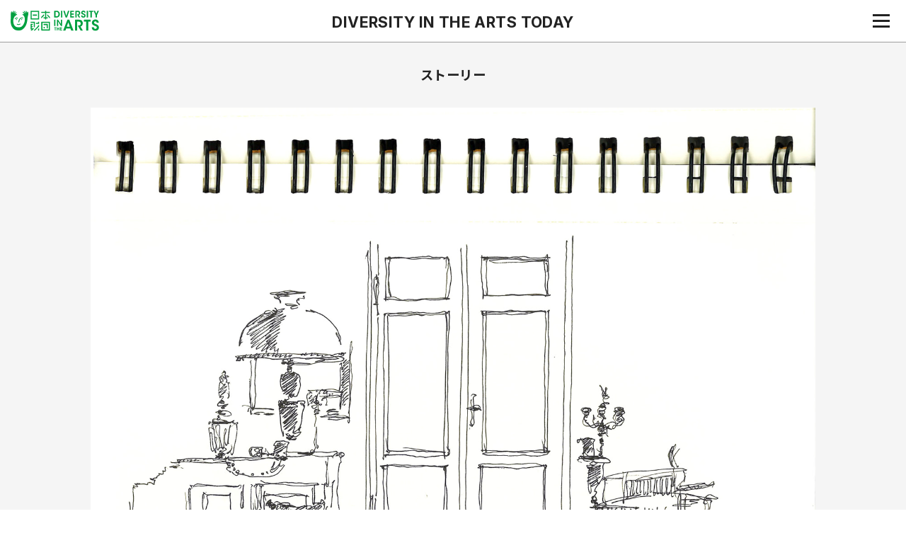

--- FILE ---
content_type: text/html; charset=UTF-8
request_url: https://www.diversity-in-the-arts.jp/stories/34700
body_size: 19962
content:
<!doctype html>
<html lang="ja">
<head>
  <meta charset="UTF-8">
  <meta http-equiv="X-UA-Compatible" content="IE=edge">
  <meta name="format-detection" content="telephone=no">
  <meta name="viewport" content="width=device-width, initial-scale=1.0, user-scalable=yes">

  

  <link rel="shortcut icon" type="image/vnd.microsoft.icon" href="/assets/images/favicons/favicon.ico">
<link rel="icon" type="image/vnd.microsoft.icon" href="/assets/images/favicons/favicon.ico">
<link rel="apple-touch-icon" sizes="57x57" href="/assets/images/favicons/apple-touch-icon-57x57.png">
<link rel="apple-touch-icon" sizes="60x60" href="/assets/images/favicons/apple-touch-icon-60x60.png">
<link rel="apple-touch-icon" sizes="72x72" href="/assets/images/favicons/apple-touch-icon-72x72.png">
<link rel="apple-touch-icon" sizes="76x76" href="/assets/images/favicons/apple-touch-icon-76x76.png">
<link rel="apple-touch-icon" sizes="114x114" href="/assets/images/favicons/apple-touch-icon-114x114.png">
<link rel="apple-touch-icon" sizes="120x120" href="/assets/images/favicons/apple-touch-icon-120x120.png">
<link rel="apple-touch-icon" sizes="144x144" href="/assets/images/favicons/apple-touch-icon-144x144.png">
<link rel="apple-touch-icon" sizes="152x152" href="/assets/images/favicons/apple-touch-icon-152x152.png">
<link rel="apple-touch-icon" sizes="180x180" href="/assets/images/favicons/apple-touch-icon-180x180.png">
<link rel="icon" type="image/png" sizes="192x192" href="/assets/images/favicons/android-chrome-192x192.png">
<link rel="icon" type="image/png" sizes="48x48" href="/assets/images/favicons/favicon-48x48.png">
<link rel="icon" type="image/png" sizes="96x96" href="/assets/images/favicons/favicon-96x96.png">
<link rel="icon" type="image/png" sizes="96x96" href="/assets/images/favicons/favicon-160x160.png">
<link rel="icon" type="image/png" sizes="96x96" href="/assets/images/favicons/favicon-196x196.png">
<link rel="icon" type="image/png" sizes="16x16" href="/assets/images/favicons/favicon-16x16.png">
<link rel="icon" type="image/png" sizes="32x32" href="/assets/images/favicons/favicon-32x32.png">
<link rel="manifest" href="/assets/images/favicons/manifest.json">
<meta name="msapplication-TileColor" content="#2d88ef">
<meta name="msapplication-TileImage" content="/assets/images/favicons/mstile-144x144.png">

  
<!-- Google Tag Manager -->
<script>(function(w,d,s,l,i){w[l]=w[l]||[];w[l].push({'gtm.start':
new Date().getTime(),event:'gtm.js'});var f=d.getElementsByTagName(s)[0],
j=d.createElement(s),dl=l!='dataLayer'?'&l='+l:'';j.async=true;j.src=
'https://www.googletagmanager.com/gtm.js?id='+i+dl;f.parentNode.insertBefore(j,f);
})(window,document,'script','dataLayer','GTM-M7JG369');</script>
<!-- End Google Tag Manager -->

  
  <meta name='robots' content='index, follow, max-image-preview:large, max-snippet:-1, max-video-preview:-1' />

	<!-- This site is optimized with the Yoast SEO plugin v22.9 - https://yoast.com/wordpress/plugins/seo/ -->
	<title>vol. 05 自分を生きる。 | ストーリー | DIVERSITY IN THE ARTS TODAY</title>
	<meta name="description" content="DIVERSITY IN THE ARTS TODAY は、日本各地で表現活動を行う障害がある人たちのアート作品と、それを取り巻く文化を広く紹介していくウェブメディア。日本財団 DIVERSITY IN THE ARTSが運営し、創作が生まれる現場やアーティストの紹介、さまざまな専門家によるコラムやインタビュー、イベント情報、最新トピックなどをお伝えします。" />
	<link rel="canonical" href="https://www.diversity-in-the-arts.jp/stories/34700" />
	<meta property="og:locale" content="ja_JP" />
	<meta property="og:type" content="article" />
	<meta property="og:title" content="世界のありようを映画で読み解く　ヴィヴィアン佐藤の『多曜ロードショー』vol.05" />
	<meta property="og:description" content="芸術とともに生きる人々が描かれた3本の映画『アプローズ、アプローズ！囚人たちの大舞台』『C.R.A.Z.Y.』『魂のまなざし』を紹介します。" />
	<meta property="og:url" content="https://www.diversity-in-the-arts.jp/stories/34700" />
	<meta property="og:site_name" content="DIVERSITY IN THE ARTS TODAY" />
	<meta property="article:publisher" content="https://www.facebook.com/TheNipponFoundationDIVERSITYintheARTS/" />
	<meta property="article:modified_time" content="2025-04-25T04:29:46+00:00" />
	<meta property="og:image" content="https://www.diversity-in-the-arts.jp/admin/wp-content/uploads/2022/08/img_vivienne-01.jpg" />
	<meta property="og:image:width" content="1600" />
	<meta property="og:image:height" content="1250" />
	<meta property="og:image:type" content="image/jpeg" />
	<meta name="twitter:card" content="summary_large_image" />
	<meta name="twitter:title" content="世界のありようを映画で読み解く　ヴィヴィアン佐藤の『多曜ロードショー』vol.05" />
	<meta name="twitter:description" content="芸術とともに生きる人々が描かれた3本の映画『アプローズ、アプローズ！囚人たちの大舞台』『C.R.A.Z.Y.』『魂のまなざし』を紹介します。" />
	<meta name="twitter:image" content="https://www.diversity-in-the-arts.jp/admin/wp-content/uploads/2022/08/img_vivienne-01.jpg" />
	<meta name="twitter:site" content="@TrueColorsFest" />
	<script type="application/ld+json" class="yoast-schema-graph">{"@context":"https://schema.org","@graph":[{"@type":"WebPage","@id":"https://www.diversity-in-the-arts.jp/stories/34700","url":"https://www.diversity-in-the-arts.jp/stories/34700","name":"vol. 05 自分を生きる。 | ストーリー | DIVERSITY IN THE ARTS TODAY","isPartOf":{"@id":"https://www.diversity-in-the-arts.jp/#website"},"datePublished":"2022-08-10T01:00:23+00:00","dateModified":"2025-04-25T04:29:46+00:00","description":"DIVERSITY IN THE ARTS TODAY は、日本各地で表現活動を行う障害がある人たちのアート作品と、それを取り巻く文化を広く紹介していくウェブメディア。日本財団 DIVERSITY IN THE ARTSが運営し、創作が生まれる現場やアーティストの紹介、さまざまな専門家によるコラムやインタビュー、イベント情報、最新トピックなどをお伝えします。","breadcrumb":{"@id":"https://www.diversity-in-the-arts.jp/stories/34700#breadcrumb"},"inLanguage":"ja","potentialAction":[{"@type":"ReadAction","target":["https://www.diversity-in-the-arts.jp/stories/34700"]}]},{"@type":"BreadcrumbList","@id":"https://www.diversity-in-the-arts.jp/stories/34700#breadcrumb","itemListElement":[{"@type":"ListItem","position":1,"name":"ホーム","item":"https://www.diversity-in-the-arts.jp/"},{"@type":"ListItem","position":2,"name":"ストーリー","item":"https://www.diversity-in-the-arts.jp/stories"},{"@type":"ListItem","position":3,"name":"vol. 05 自分を生きる。"}]},{"@type":"WebSite","@id":"https://www.diversity-in-the-arts.jp/#website","url":"https://www.diversity-in-the-arts.jp/","name":"DIVERSITY IN THE ARTS TODAY","description":"DIVERSITY IN THE ARTS TODAY は、日本各地で表現活動を行う障害がある人たちのアート作品と、それを取り巻く文化を広く紹介していくウェブメディア。日本財団 DIVERSITY IN THE ARTSが運営し、創作が生まれる現場やアーティストの紹介、さまざまな専門家によるコラムやインタビュー、イベント情報、最新トピックなどをお伝えします。","potentialAction":[{"@type":"SearchAction","target":{"@type":"EntryPoint","urlTemplate":"https://www.diversity-in-the-arts.jp/?s={search_term_string}"},"query-input":"required name=search_term_string"}],"inLanguage":"ja"}]}</script>
	<!-- / Yoast SEO plugin. -->


<link rel='stylesheet' id='wp-block-library-css' href='https://www.diversity-in-the-arts.jp/admin/wp-includes/css/dist/block-library/style.min.css?ver=6.7' type='text/css' media='all' />
<style id='classic-theme-styles-inline-css' type='text/css'>
/*! This file is auto-generated */
.wp-block-button__link{color:#fff;background-color:#32373c;border-radius:9999px;box-shadow:none;text-decoration:none;padding:calc(.667em + 2px) calc(1.333em + 2px);font-size:1.125em}.wp-block-file__button{background:#32373c;color:#fff;text-decoration:none}
</style>
<style id='global-styles-inline-css' type='text/css'>
:root{--wp--preset--aspect-ratio--square: 1;--wp--preset--aspect-ratio--4-3: 4/3;--wp--preset--aspect-ratio--3-4: 3/4;--wp--preset--aspect-ratio--3-2: 3/2;--wp--preset--aspect-ratio--2-3: 2/3;--wp--preset--aspect-ratio--16-9: 16/9;--wp--preset--aspect-ratio--9-16: 9/16;--wp--preset--color--black: #000000;--wp--preset--color--cyan-bluish-gray: #abb8c3;--wp--preset--color--white: #ffffff;--wp--preset--color--pale-pink: #f78da7;--wp--preset--color--vivid-red: #cf2e2e;--wp--preset--color--luminous-vivid-orange: #ff6900;--wp--preset--color--luminous-vivid-amber: #fcb900;--wp--preset--color--light-green-cyan: #7bdcb5;--wp--preset--color--vivid-green-cyan: #00d084;--wp--preset--color--pale-cyan-blue: #8ed1fc;--wp--preset--color--vivid-cyan-blue: #0693e3;--wp--preset--color--vivid-purple: #9b51e0;--wp--preset--color--gray: #cccccc;--wp--preset--color--green: #007a2b;--wp--preset--color--red: #f44336;--wp--preset--gradient--vivid-cyan-blue-to-vivid-purple: linear-gradient(135deg,rgba(6,147,227,1) 0%,rgb(155,81,224) 100%);--wp--preset--gradient--light-green-cyan-to-vivid-green-cyan: linear-gradient(135deg,rgb(122,220,180) 0%,rgb(0,208,130) 100%);--wp--preset--gradient--luminous-vivid-amber-to-luminous-vivid-orange: linear-gradient(135deg,rgba(252,185,0,1) 0%,rgba(255,105,0,1) 100%);--wp--preset--gradient--luminous-vivid-orange-to-vivid-red: linear-gradient(135deg,rgba(255,105,0,1) 0%,rgb(207,46,46) 100%);--wp--preset--gradient--very-light-gray-to-cyan-bluish-gray: linear-gradient(135deg,rgb(238,238,238) 0%,rgb(169,184,195) 100%);--wp--preset--gradient--cool-to-warm-spectrum: linear-gradient(135deg,rgb(74,234,220) 0%,rgb(151,120,209) 20%,rgb(207,42,186) 40%,rgb(238,44,130) 60%,rgb(251,105,98) 80%,rgb(254,248,76) 100%);--wp--preset--gradient--blush-light-purple: linear-gradient(135deg,rgb(255,206,236) 0%,rgb(152,150,240) 100%);--wp--preset--gradient--blush-bordeaux: linear-gradient(135deg,rgb(254,205,165) 0%,rgb(254,45,45) 50%,rgb(107,0,62) 100%);--wp--preset--gradient--luminous-dusk: linear-gradient(135deg,rgb(255,203,112) 0%,rgb(199,81,192) 50%,rgb(65,88,208) 100%);--wp--preset--gradient--pale-ocean: linear-gradient(135deg,rgb(255,245,203) 0%,rgb(182,227,212) 50%,rgb(51,167,181) 100%);--wp--preset--gradient--electric-grass: linear-gradient(135deg,rgb(202,248,128) 0%,rgb(113,206,126) 100%);--wp--preset--gradient--midnight: linear-gradient(135deg,rgb(2,3,129) 0%,rgb(40,116,252) 100%);--wp--preset--font-size--small: 12px;--wp--preset--font-size--medium: 18px;--wp--preset--font-size--large: 21px;--wp--preset--font-size--x-large: 42px;--wp--preset--font-size--regular: 14px;--wp--preset--font-size--extra-large: 26px;--wp--preset--spacing--20: 0.44rem;--wp--preset--spacing--30: 0.67rem;--wp--preset--spacing--40: 1rem;--wp--preset--spacing--50: 1.5rem;--wp--preset--spacing--60: 2.25rem;--wp--preset--spacing--70: 3.38rem;--wp--preset--spacing--80: 5.06rem;--wp--preset--shadow--natural: 6px 6px 9px rgba(0, 0, 0, 0.2);--wp--preset--shadow--deep: 12px 12px 50px rgba(0, 0, 0, 0.4);--wp--preset--shadow--sharp: 6px 6px 0px rgba(0, 0, 0, 0.2);--wp--preset--shadow--outlined: 6px 6px 0px -3px rgba(255, 255, 255, 1), 6px 6px rgba(0, 0, 0, 1);--wp--preset--shadow--crisp: 6px 6px 0px rgba(0, 0, 0, 1);}:where(.is-layout-flex){gap: 0.5em;}:where(.is-layout-grid){gap: 0.5em;}body .is-layout-flex{display: flex;}.is-layout-flex{flex-wrap: wrap;align-items: center;}.is-layout-flex > :is(*, div){margin: 0;}body .is-layout-grid{display: grid;}.is-layout-grid > :is(*, div){margin: 0;}:where(.wp-block-columns.is-layout-flex){gap: 2em;}:where(.wp-block-columns.is-layout-grid){gap: 2em;}:where(.wp-block-post-template.is-layout-flex){gap: 1.25em;}:where(.wp-block-post-template.is-layout-grid){gap: 1.25em;}.has-black-color{color: var(--wp--preset--color--black) !important;}.has-cyan-bluish-gray-color{color: var(--wp--preset--color--cyan-bluish-gray) !important;}.has-white-color{color: var(--wp--preset--color--white) !important;}.has-pale-pink-color{color: var(--wp--preset--color--pale-pink) !important;}.has-vivid-red-color{color: var(--wp--preset--color--vivid-red) !important;}.has-luminous-vivid-orange-color{color: var(--wp--preset--color--luminous-vivid-orange) !important;}.has-luminous-vivid-amber-color{color: var(--wp--preset--color--luminous-vivid-amber) !important;}.has-light-green-cyan-color{color: var(--wp--preset--color--light-green-cyan) !important;}.has-vivid-green-cyan-color{color: var(--wp--preset--color--vivid-green-cyan) !important;}.has-pale-cyan-blue-color{color: var(--wp--preset--color--pale-cyan-blue) !important;}.has-vivid-cyan-blue-color{color: var(--wp--preset--color--vivid-cyan-blue) !important;}.has-vivid-purple-color{color: var(--wp--preset--color--vivid-purple) !important;}.has-black-background-color{background-color: var(--wp--preset--color--black) !important;}.has-cyan-bluish-gray-background-color{background-color: var(--wp--preset--color--cyan-bluish-gray) !important;}.has-white-background-color{background-color: var(--wp--preset--color--white) !important;}.has-pale-pink-background-color{background-color: var(--wp--preset--color--pale-pink) !important;}.has-vivid-red-background-color{background-color: var(--wp--preset--color--vivid-red) !important;}.has-luminous-vivid-orange-background-color{background-color: var(--wp--preset--color--luminous-vivid-orange) !important;}.has-luminous-vivid-amber-background-color{background-color: var(--wp--preset--color--luminous-vivid-amber) !important;}.has-light-green-cyan-background-color{background-color: var(--wp--preset--color--light-green-cyan) !important;}.has-vivid-green-cyan-background-color{background-color: var(--wp--preset--color--vivid-green-cyan) !important;}.has-pale-cyan-blue-background-color{background-color: var(--wp--preset--color--pale-cyan-blue) !important;}.has-vivid-cyan-blue-background-color{background-color: var(--wp--preset--color--vivid-cyan-blue) !important;}.has-vivid-purple-background-color{background-color: var(--wp--preset--color--vivid-purple) !important;}.has-black-border-color{border-color: var(--wp--preset--color--black) !important;}.has-cyan-bluish-gray-border-color{border-color: var(--wp--preset--color--cyan-bluish-gray) !important;}.has-white-border-color{border-color: var(--wp--preset--color--white) !important;}.has-pale-pink-border-color{border-color: var(--wp--preset--color--pale-pink) !important;}.has-vivid-red-border-color{border-color: var(--wp--preset--color--vivid-red) !important;}.has-luminous-vivid-orange-border-color{border-color: var(--wp--preset--color--luminous-vivid-orange) !important;}.has-luminous-vivid-amber-border-color{border-color: var(--wp--preset--color--luminous-vivid-amber) !important;}.has-light-green-cyan-border-color{border-color: var(--wp--preset--color--light-green-cyan) !important;}.has-vivid-green-cyan-border-color{border-color: var(--wp--preset--color--vivid-green-cyan) !important;}.has-pale-cyan-blue-border-color{border-color: var(--wp--preset--color--pale-cyan-blue) !important;}.has-vivid-cyan-blue-border-color{border-color: var(--wp--preset--color--vivid-cyan-blue) !important;}.has-vivid-purple-border-color{border-color: var(--wp--preset--color--vivid-purple) !important;}.has-vivid-cyan-blue-to-vivid-purple-gradient-background{background: var(--wp--preset--gradient--vivid-cyan-blue-to-vivid-purple) !important;}.has-light-green-cyan-to-vivid-green-cyan-gradient-background{background: var(--wp--preset--gradient--light-green-cyan-to-vivid-green-cyan) !important;}.has-luminous-vivid-amber-to-luminous-vivid-orange-gradient-background{background: var(--wp--preset--gradient--luminous-vivid-amber-to-luminous-vivid-orange) !important;}.has-luminous-vivid-orange-to-vivid-red-gradient-background{background: var(--wp--preset--gradient--luminous-vivid-orange-to-vivid-red) !important;}.has-very-light-gray-to-cyan-bluish-gray-gradient-background{background: var(--wp--preset--gradient--very-light-gray-to-cyan-bluish-gray) !important;}.has-cool-to-warm-spectrum-gradient-background{background: var(--wp--preset--gradient--cool-to-warm-spectrum) !important;}.has-blush-light-purple-gradient-background{background: var(--wp--preset--gradient--blush-light-purple) !important;}.has-blush-bordeaux-gradient-background{background: var(--wp--preset--gradient--blush-bordeaux) !important;}.has-luminous-dusk-gradient-background{background: var(--wp--preset--gradient--luminous-dusk) !important;}.has-pale-ocean-gradient-background{background: var(--wp--preset--gradient--pale-ocean) !important;}.has-electric-grass-gradient-background{background: var(--wp--preset--gradient--electric-grass) !important;}.has-midnight-gradient-background{background: var(--wp--preset--gradient--midnight) !important;}.has-small-font-size{font-size: var(--wp--preset--font-size--small) !important;}.has-medium-font-size{font-size: var(--wp--preset--font-size--medium) !important;}.has-large-font-size{font-size: var(--wp--preset--font-size--large) !important;}.has-x-large-font-size{font-size: var(--wp--preset--font-size--x-large) !important;}
:where(.wp-block-post-template.is-layout-flex){gap: 1.25em;}:where(.wp-block-post-template.is-layout-grid){gap: 1.25em;}
:where(.wp-block-columns.is-layout-flex){gap: 2em;}:where(.wp-block-columns.is-layout-grid){gap: 2em;}
:root :where(.wp-block-pullquote){font-size: 1.5em;line-height: 1.6;}
</style>
<link rel='stylesheet' id='wpml-blocks-css' href='https://www.diversity-in-the-arts.jp/admin/wp-content/plugins/sitepress-multilingual-cms/dist/css/blocks/styles.css?ver=4.6.11' type='text/css' media='all' />
<link rel='stylesheet' id='style-css' href='https://www.diversity-in-the-arts.jp/assets/css/style.css?ver=20180831' type='text/css' media='all' />
<meta name="generator" content="WPML ver:4.6.11 stt:1,28;" />

  
</head>


<body class="stories-template-default single single-stories postid-34700 wp-embed-responsive u-hidden lang_ja ">

  <!-- Google Tag Manager (noscript) -->
  <noscript><iframe src="https://www.googletagmanager.com/ns.html?id=GTM-M7JG369"
  height="0" width="0" style="display:none;visibility:hidden"></iframe></noscript>
  <!-- End Google Tag Manager (noscript) -->

  <div class="c-menuBackground" aria-hidden="true"></div>

  <header class="l-header is-headerContent-1 js-header">

    <div class="l-header__logo">
      <a href="https://www.diversity-in-the-arts.jp" title="トップへ戻る">
        <img
          src="/assets/images/common/logo.svg" alt="" class="normal"><img
          src="/assets/images/common/logo_mini.svg" class="mini" alt="">
      </a>
    </div>

    <div class="l-header__container">
      <div class="l-header__topContainer">
        <div class="l-header__title">
          <div class="l-header__title__content">
                          <a href="https://www.diversity-in-the-arts.jp" title="トップへ戻る">
                DIVERSITY IN THE ARTS <br class="sp-only">TODAY
              </a>
                      </div>
        </div>
      </div>
      <div class="l-header__button">
        <button
          class="c-navbutton js-navButton"
          aria-label="ナビゲーションメニュー"
          aria-expanded="false"
          aria-controls="drawerMenu"
        >
          <span class="top" aria-hidden="true"></span>
          <span class="middle" aria-hidden="true"></span>
          <span class="bottom" aria-hidden="true"></span>
        </button>
      </div>

      <div class="l-header__bottomContainer">
        <div class="l-header__title">
                      <div class="l-header__title__content">
              ダイバーシティ・イン・ジ・アーツ・トゥデイ
            </div>
                  </div>
      </div>    </div>

  </header>

  

  
<nav id="drawerMenu" class="l-drawerMenu js-drawerMenu" aria-hidden="true">
  <div class="c-navHeader">
    <form role="search" method="get" class="c-searchFormInMenu" action="https://www.diversity-in-the-arts.jp" aria-label="検索フォーム">
    <label for="navSearchWord" class="c-searchFormInMenu__searchButton">
      <svg class="icon icon-magnifier"><use xlink:href="#icon-magnifier"></use></svg>
    </label>
    <input id="navSearchWord" type="text" class="c-searchFormInMenu__searchWord" name="s" placeholder="キーワード">
  </form>
</div>

      <ul class="c-languageSwitcher is-small" role="list" aria-label="言語切り替え">
              <li class="c-languageSwitcher__item is-active" role="listitem">
          <a href="https://www.diversity-in-the-arts.jp/stories/34700">日本語</a>
        </li>
              <li class="c-languageSwitcher__item " role="listitem">
          <a href="https://www.diversity-in-the-arts.jp/en">English</a>
        </li>
          </ul>
  
      <div class="c-nav">
                                                                                                                                                                                                                              
            <div class="c-nav__item ">

              
                                      <span class="c-nav__title">
                      <p class="c-nav__titleName">stories</p>
                    </span>
                                
              <ul class="c-nav__contents">
                                  <li class="c-nav__contentItem">
                    <a href="https://www.diversity-in-the-arts.jp/stories" class="c-nav__contentPath">
                      <span class="c-nav__contentName">すべてのストーリー</span>
                    </a>
                  </li>
                                                  <li class="c-nav__contentItem  ">
                    <a href="https://www.diversity-in-the-arts.jp/stories/category/columns" class="c-nav__contentPath">
                      <span class="c-nav__contentName">コラム</span>
                                          </a>
                                      </li>
                                  <li class="c-nav__contentItem  ">
                    <a href="https://www.diversity-in-the-arts.jp/stories/category/interviews" class="c-nav__contentPath">
                      <span class="c-nav__contentName">インタビュー</span>
                                          </a>
                                      </li>
                                  <li class="c-nav__contentItem  ">
                    <a href="https://www.diversity-in-the-arts.jp/stories/category/artists" class="c-nav__contentPath">
                      <span class="c-nav__contentName">アーティスト</span>
                                          </a>
                                      </li>
                                  <li class="c-nav__contentItem  ">
                    <a href="https://www.diversity-in-the-arts.jp/stories/category/reports" class="c-nav__contentPath">
                      <span class="c-nav__contentName">レポート</span>
                                          </a>
                                      </li>
                                  <li class="c-nav__contentItem is-active ">
                    <a href="https://www.diversity-in-the-arts.jp/stories/category/series" class="c-nav__contentPath">
                      <span class="c-nav__contentName">シリーズ</span>
                                          </a>
                                      </li>
                                              </ul>

            </div>

                                                                                                                                                                                                                                                
            <div class="c-nav__item ">

              
                                      <span class="c-nav__title">
                      <p class="c-nav__titleName">news</p>
                    </span>
                                
              <ul class="c-nav__contents">
                                  <li class="c-nav__contentItem">
                    <a href="https://www.diversity-in-the-arts.jp/news" class="c-nav__contentPath">
                      <span class="c-nav__contentName">すべてのニュース</span>
                    </a>
                  </li>
                                                  <li class="c-nav__contentItem  ">
                    <a href="https://www.diversity-in-the-arts.jp/news/category/exhibitions" class="c-nav__contentPath">
                      <span class="c-nav__contentName">展覧会</span>
                                          </a>
                                      </li>
                                  <li class="c-nav__contentItem  ">
                    <a href="https://www.diversity-in-the-arts.jp/news/category/events" class="c-nav__contentPath">
                      <span class="c-nav__contentName">イベント</span>
                                          </a>
                                      </li>
                                  <li class="c-nav__contentItem  ">
                    <a href="https://www.diversity-in-the-arts.jp/news/category/movies" class="c-nav__contentPath">
                      <span class="c-nav__contentName">映画</span>
                                          </a>
                                      </li>
                                  <li class="c-nav__contentItem  ">
                    <a href="https://www.diversity-in-the-arts.jp/news/category/information" class="c-nav__contentPath">
                      <span class="c-nav__contentName">お知らせ</span>
                                          </a>
                                      </li>
                                              </ul>

            </div>

                                                                                                                                                                                                                                                                                                                                                                                                                                                                        
            <div class="c-nav__item ">

              
                                      <span class="c-nav__title">
                      <p class="c-nav__titleName">projects</p>
                    </span>
                                
              <ul class="c-nav__contents">
                                  <li class="c-nav__contentItem">
                    <a href="https://www.diversity-in-the-arts.jp/projects" class="c-nav__contentPath">
                      <span class="c-nav__contentName">すべてのプロジェクト</span>
                    </a>
                  </li>
                                                  <li class="c-nav__contentItem  ">
                    <a href="https://www.diversity-in-the-arts.jp/tcf/qqq/" class="c-nav__contentPath">
                      <span class="c-nav__contentName">音とことばの音楽祭QQQ</span>
                                          </a>
                                      </li>
                                  <li class="c-nav__contentItem  ">
                    <a href="https://www.diversity-in-the-arts.jp/tcf/theater2024/" class="c-nav__contentPath">
                      <span class="c-nav__contentName">True Colors THEATER 2024</span>
                                          </a>
                                      </li>
                                  <li class="c-nav__contentItem  ">
                    <a href="https://www.diversity-in-the-arts.jp/projects/today" class="c-nav__contentPath">
                      <span class="c-nav__contentName">WEB メディアDIVERSITY IN THE ARTS TODAY</span>
                                          </a>
                                      </li>
                                  <li class="c-nav__contentItem  ">
                    <a href="https://www.diversity-in-the-arts.jp/projects#2024" class="c-nav__contentPath">
                      <span class="c-nav__contentName">これまでのプロジェクト</span>
                                          </a>
                                      </li>
                                              </ul>

            </div>

                                          
            <div class="c-nav__item ">

              
                                      <span class="c-nav__title">
                    <p class="c-nav__titleName">About</p>
                    </span>
                                
              <ul class="c-nav__contents">
                                                                                                            <li class="c-nav__contentItem ">
                        <a href="https://www.diversity-in-the-arts.jp/about" class="c-nav__contentPath">
                          <span class="c-nav__contentName">このWebメディアについて</span>
                        </a>
                      </li>
                                                                                <li class="c-nav__contentItem ">
                        <a href="https://www.diversity-in-the-arts.jp/about-management-team" class="c-nav__contentPath">
                          <span class="c-nav__contentName">運営団体</span>
                        </a>
                      </li>
                                                                                <li class="c-nav__contentItem ">
                        <a href="https://www.diversity-in-the-arts.jp/privacy" class="c-nav__contentPath">
                          <span class="c-nav__contentName">プライバシーポリシー</span>
                        </a>
                      </li>
                                                                                <li class="c-nav__contentItem ">
                        <a href="https://www.diversity-in-the-arts.jp/terms" class="c-nav__contentPath">
                          <span class="c-nav__contentName">利用規約</span>
                        </a>
                      </li>
                                                                                <li class="c-nav__contentItem ">
                        <a href="https://www.diversity-in-the-arts.jp/web-accessibility" class="c-nav__contentPath">
                          <span class="c-nav__contentName">ウェブアクセシビリティ方針</span>
                        </a>
                      </li>
                                                                    </ul>

            </div>

                                                                                                                                                                                                                                                                                                                                                                                                                                                                                                                                                                                                                        </div>
  
  <div class="c-navCloseButton">
  <button
    class="c-navbutton js-navCloseButton"
    aria-label="ナビゲーションメニューを閉じる"
    aria-expanded="true"
    aria-controls="drawerMenu"
  >
    <span class="top" aria-hidden="true"></span>
    <span class="middle" aria-hidden="true"></span>
    <span class="bottom" aria-hidden="true"></span>
  </button>
</div>
</nav>


      <main class="l-main" role="main">
  

  <div class="c-heading small is-uppercase">ストーリー</div>

    <div class="c-postHeadingNav js-postHeadingNav" data-total-heading="3">
    <button class="c-postHeadingNav__switch js-postHeadingNav-button" aria-hidden="true" title="見出しナビゲーションを開く・閉じる">
      <svg class="icon icon-close"><use xlink:href="#icon-close"></use></svg>
      <svg class="icon icon-meatballs"><use xlink:href="#icon-meatballs"></use></svg>
    </button>

    <div class="c-postHeadingNav__content js-postHeadingNav-content">
      <div class="c-postHeadingNav__leadArea">
                      <p class="c-commonContent__category">
    <span class="u-reader">（カテゴリー）</span>ヴィヴィアン佐藤の『多曜ロードショウ』  </p>

                <p class="c-postHeadingNav__title">vol. 05 自分を生きる。</p>
      </div>
      <p class="c-postHeadingNav__listHeading">目次</p>
      <ul class="c-postHeadingNav__list js-postHeadingNav-list js-anchornav-list">
                              <li>
              <a href="#heading0"><span>01『アプローズ、アプローズ！囚人たちの大舞台』</span></a>
            </li>
                                        <li>
              <a href="#heading1"><span>02『C.R.A.Z.Y.』</span></a>
            </li>
                                        <li>
              <a href="#heading2"><span>03『魂のまなざし』</span></a>
            </li>
                        </ul>
      <div class="c-postHeadingNav__shareLinks">
      <ul class="c-postHeadingNav__shareList">
        <li class="c-postHeadingNav__shareItem">
          <a href="http://twitter.com/intent/tweet?url=https%3A%2F%2Fwww.diversity-in-the-arts.jp%2Fstories%2F34700&text=vol. 05 自分を生きる。｜DIVERSITY IN THE ARTS TODAY+%23%E6%97%A5%E6%9C%AC%E8%B2%A1%E5%9B%A3DA&tw_p=tweetbutton" target="_blank" onClick="window.open(this.href, '', 'width=650, height=450'); return false;" title="ここからTwitterでシェア">
            <img src="/assets/images/common/sns_twitter.png" alt="">
          </a>
        </li>
        <li class="c-postHeadingNav__shareItem">
          <a href="http://www.facebook.com/sharer.php?u=https%3A%2F%2Fwww.diversity-in-the-arts.jp%2Fstories%2F34700&t=vol. 05 自分を生きる。｜DIVERSITY IN THE ARTS TODAY+%23%E6%97%A5%E6%9C%AC%E8%B2%A1%E5%9B%A3DA" target="_blank" onClick="window.open(this.href, '', 'width=650, height=450'); return false;" title="ここからFacebookでシェア">
            <img src="/assets/images/common/sns_facebook.png" alt="">
          </a>
        </li>
        <li class="c-postHeadingNav__shareItem">
          <button
            aria-label="Copy URL"
            class="c-copyToClipboard js-copy-to-clipboard"
            data-content="https://www.diversity-in-the-arts.jp/stories/34700"
          >
            <div class="c-copyToClipboard__copy">
              <svg class="icon icon-link"><use xlink:href="#icon-link"></use></svg>
            </div>
            <div class="c-copyToClipboard__copied">
              <svg class="icon icon-check"><use xlink:href="#icon-check"></use></svg>
            </div>
          </button>
        </li>
      </ul>
    </div>
    </div>

          <div class="c-postHeadingNav__controls js-postHeadingNav-controls">
        <button class="js-postHeadingNav-prev" title="前の見出しへ移動する">
          <svg class="icon icon-arrow"><use xlink:href="#icon-arrow"></use></svg>
        </button>
        <button class="js-postHeadingNav-next" title="次の見出しへ移動する">
          <svg class="icon icon-arrow"><use xlink:href="#icon-arrow"></use></svg>
        </button>
      </div>
      </div>

  <div class="u-container-960">
    <div class="l-main__inner">

      
<div class="c-commonContent__mainimage">
  <div class="c-commonContent__mainimage__inner u-loader">
    <img src="https://www.diversity-in-the-arts.jp/admin/wp-content/uploads/2022/08/img_vivienne-01.jpg" srcset="https://www.diversity-in-the-arts.jp/admin/wp-content/uploads/2022/08/img_vivienne-01-960x750.jpg 960w, https://www.diversity-in-the-arts.jp/admin/wp-content/uploads/2022/08/img_vivienne-01.jpg 1600w" alt="【絵】ヴィヴィアン佐藤さんによる線画。中央に扉、両脇にテーブルと椅子、ランプ、燭台などが描かれる。">
  </div>

  </div>

      
<div class="c-commonContent__leadArea">
  <div class="u-container-600">
          

            <p class="c-commonContent__category">
      <span class="u-reader">（シリーズ）</span>ヴィヴィアン佐藤の『多曜ロードショウ』    </p>
  
      <div class="c-commonContent__catchCat">
      <span class="u-reader">（このシリーズについて）</span><p><span>それぞれが違う生き方しているのだから、</span><wbr /><span>人の数だけ映画解釈はあっていい。</span>誤読も、独自解釈もなんでもあり。作家であり映画評論家のヴィヴィアン佐藤さんが、多様性をキーワードに映画を読み解きます。</p>    </div>
      
        <h1 class="c-commonContent__title">vol. 05 自分を生きる。</h1>

    
      <div class="c-credit">
          <h2 class="c-credit__header u-reader">クレジット</h2>
    
    <div class="c-credit__text">
                        <p>
            [イラスト]&nbsp;
                          <span>
                                  <a href="https://www.diversity-in-the-arts.jp/stories/people/%e3%83%b4%e3%82%a3%e3%83%b4%e3%82%a3%e3%82%a2%e3%83%b3%e4%bd%90%e8%97%a4/">ヴィヴィアン佐藤</a>
                              </span>
                      </p>
                                <p>
            [構成]&nbsp;
                          <span>
                                  <a href="https://www.diversity-in-the-arts.jp/stories/people/%e7%9f%b3%e6%9d%91%e7%a0%94%e4%ba%8c/">石村研二</a>
                              </span>
                      </p>
                  </div>
  </div>

    
    <div class="c-commonContent__date">
      <p class="c-commonContent__date__estimatedTime">
          <svg class="icon icon-time">
    <use xlink:href="#icon-time"></use>
  </svg>読了まで約12分    </p>
  
  <p class="c-commonContent__date__update">
          <span class="u-reader">（更新日）</span>2022年08月10日      </p>
</div>

      </div>
</div>

              <div class="c-commonContent__catch">
          <div class="u-container-600">
            <span class="u-reader">（この記事について）</span><p>人間はいびつな多面体。一人ひとりのなかに多様性があり、いろいろな側面をもって生きています。そんな中、自分を見つめ直し、新しい自分を知るきっかけとなるのが、演劇、音楽、絵画といった芸術の存在。時代のなかで葛藤しながらも、芸術とともに生きる人々が描かれた3本の映画を紹介します。</p>
<p>&nbsp;</p>
<p>今回紹介する映画<br />
<a href="#01">01『アプローズ、アプローズ！囚人たちの大舞台』</a><br />
<a href="#02">02『C.R.A.Z.Y.』</a><br />
<a href="#03">03『魂のまなざし』</a></p>
          </div>
        </div>
      
      
  <h2 class="u-reader">本文</h2>
  <div class="c-commonContent  is-classic js-anchornav-content" role="article">
    
      
      
      
        
        
                      <h3 id="heading0" class="c-commonContent__heading">01『アプローズ、アプローズ！囚人たちの大舞台』</h3>
          
          
          
          
          
                  
          
          
                      <div class="c-commonContent__text c-wysiwyg u-container-600">
              <p id="01">[STORY]<br />
刑務所の囚人たちに演技を教えることになった俳優の奮闘が描かれる。売れない俳優のエチエンヌは、刑務所で行った演劇ワークショップの公演に手応えを得て、5人の受刑者とサミュエル・ベケットの『ゴドーを待ちながら』を公演することに。刑務所外で公演を目指し、エチエンヌは悪戦苦闘しながら受刑者たちとの信頼関係を築いてゆき、公演にこぎつけるのだが……。スウェーデン人俳優の実体験をもとに、フランスで映画化。</p>
<p>7月29日より全国ロードショー。<br />
<a href="http://applause.reallylikefilms.com/">『アプローズ、アプローズ！囚人たちの大舞台』公式サイト</a></p>
<p>&nbsp;</p>
<p>2022／フランス／105分<br />
配給：リアリーライクフィルムズ／インプレオ<br />
©︎2020 – AGAT Films &amp; Cie – Les Productions du Ch’timi／ReallyLikeFilms</p>
            </div>
          
          
          
                  
          
          
          
          
            
                          <div class="c-commonContent__images u-container-600">

                
                
                                      
                      <div class="c-commonContent__images__image">
                        <figure class="c-commonContent__images__image__data ">
                          <img src="https://www.diversity-in-the-arts.jp/admin/wp-content/uploads/2022/08/img_vivienne-02-1.jpg" alt="【写真】エチエンヌをかこみ、脚本らしきものをみながら談笑する囚人たち">
                                                      <figcaption class="c-commonContent__images__image__caption">
                              <div class="c-wysiwyg">
                                                                  <p>©︎2020 – AGAT Films &amp; Cie – Les Productions du Ch’timi／ReallyLikeFilms</p>
                                                                                              </div>
                            </figcaption>
                                                  </figure>
                      </div>

                                                      
                
              </div>
                      
          
                  
          
                      <h4 class="c-commonContent__heading small">ギリギリのところでこそ発揮されるアートの力<br />
</h4>
          
          
          
          
                  
          
          
                      <div class="c-commonContent__text c-wysiwyg u-container-600">
              <p>&nbsp;</p>
<p><b>ヴィヴィアン佐藤（以下、ヴィヴィアン）</b><br />
フランス映画の洗練というよりも、すごく等身大の映画です。</p>
<p>これは刑務所の話なのですが、罪を犯した人たちが、人生や人間とは何かというようなことを学ぶためにアートが使われていることが、すごくおもしろい。彼らのようにギリギリのところにいるからこそ、アートが効果を発揮する。</p>
<p>&nbsp;</p>
<p><b>DIVERSITY IN THE ARTS TODAY（以下、DA）</b><br />
ギリギリの状態とは？</p>
<p>&nbsp;</p>
<p><b>ヴィヴィアン</b><br />
彼らが上演する『ゴドーを待ちながら』は、待っても待ってもゴドーが来ないというものですごく不条理な話です。囚人たちもずっと刑期が終わるのを待っている。つまり宙吊りの状態にいますよね。そういうときにこそアートは必要で、そういうときにこそ人間性が現れる気がします。</p>
<p>作家で社会運動家のスーザン・ソンタグは、ボスニア・ヘルツェゴヴィナ紛争下のサラエボで『ゴドーを待ちながら』を上演しました。彼女は「そういうギリギリの状態でこそ、アートに接する、または劇を演じる、鑑賞することが人間の尊厳である」というようなことを言っていて、それを思い出しました。</p>
<p>&nbsp;</p>
            </div>
          
          
          
                  
          
          
          
          
            
                          <div class="c-commonContent__images u-container-600">

                
                
                                      
                      <div class="c-commonContent__images__image">
                        <figure class="c-commonContent__images__image__data ">
                          <img src="https://www.diversity-in-the-arts.jp/admin/wp-content/uploads/2022/08/img_vivienne-03-1.jpg" alt="【写真】『ゴドーを待ちながら』の練習風景。手前にいるエチエンヌを舞台衣装をつけた5人の囚人が真剣に見つめる。">
                                                      <figcaption class="c-commonContent__images__image__caption">
                              <div class="c-wysiwyg">
                                                                  <p>©︎2020 – AGAT Films &amp; Cie – Les Productions du Ch’timi／ReallyLikeFilms</p>
                                                                                              </div>
                            </figcaption>
                                                  </figure>
                      </div>

                                                      
                
              </div>
                      
          
                  
          
                      <h4 class="c-commonContent__heading small">他人の人生を生きると見えてくるものとは</h4>
          
          
          
          
                  
          
          
                      <div class="c-commonContent__text c-wysiwyg u-container-600">
              <p>&nbsp;</p>
<p><b>DA</b><br />
『ゴドーを待ちながら』は単純な話ではなく、誰かもわからないゴドーをひたすら待つ話。囚人たちがどう受け取るかが興味深かったですね。</p>
<p>&nbsp;</p>
<p><b>ヴィヴィアン</b><br />
舞台になっている刑務所は、移民や精神を少し病んでいる人がいて、ある意味フランス社会の縮図のような場所。監督は、企画を進めていくときにフランスの郊外にある刑務所の受刑者たちがパリの公園でギリシャ叙事詩『イーリアス』を上演したのを観て、この映画を制作することを決めたそうです。フランスでは、芸術を高尚で素晴らしいものとしてだけではなく、人間に必要不可欠なものととらえる意識があるのでしょう。</p>
<p>囚人だから悪人というわけではないし、完全な善人がいるわけでもありません。人間そのものがいびつな多面体。演劇やアートを媒介にすることで、人間のそうした多様な側面が出てくると私は思っていて、この映画からもそれを感じました。</p>
<p>&nbsp;</p>
            </div>
          
          
          
                  
          
          
          
          
            
                          <div class="c-commonContent__images u-container-600">

                
                
                                      
                      <div class="c-commonContent__images__image">
                        <figure class="c-commonContent__images__image__data ">
                          <img src="https://www.diversity-in-the-arts.jp/admin/wp-content/uploads/2022/08/img_vivienne-04-1.jpg" alt="【写真】『ゴドーをまちながら』の終演後の挨拶。みんな手にバラをもち、客が拍手をおくる。">
                                                      <figcaption class="c-commonContent__images__image__caption">
                              <div class="c-wysiwyg">
                                                                  <p>©︎2020 – AGAT Films &amp; Cie – Les Productions du Ch’timi／ReallyLikeFilms</p>
                                                                                              </div>
                            </figcaption>
                                                  </figure>
                      </div>

                                                      
                
              </div>
                      
          
                  
          
          
                      <div class="c-commonContent__text c-wysiwyg u-container-600">
              <p><b>DA</b><br />
ヨーロッパでは90年代くらいから、精神診療所や刑務所で演劇を実践する「ソーシャルシアター」というものが盛んになっているようです。</p>
<p>&nbsp;</p>
<p><b>ヴィヴィアン</b><br />
他人を演じて語り直すという意味では、日本で言えば能が近いでしょう。話がそれるのですが、濱口竜介監督の『偶然と想像』という映画の「チャプター３」を観て、あれは「セルフ能」だと思いました。能というものは、念が残っている人や成仏できない人を呼んで語らせて、こちらが共感して一緒に涙するもの。『偶然と想像』の「チャプター3」は実際には語られず、行動できなかったことを、見知らぬ他人と共有することで、自分自身を救済させる話だと思えました。自分自身の物語を、能のようにやり直す。演劇にもそういう効果があると思います。語り直しをすることで救済し、トラウマも治癒する。</p>
<p>&nbsp;</p>
<p><b>DA</b><br />
囚人たちも演じることで何かを得たように見えました。自分たちの演技で客が笑ったりと、いろいろな反応を得られたことも良かった気もします。</p>
<p>&nbsp;</p>
            </div>
          
          
          
                  
          
          
          
          
            
                          <div class="c-commonContent__images u-container-600">

                
                
                                      
                      <div class="c-commonContent__images__image">
                        <figure class="c-commonContent__images__image__data ">
                          <img src="https://www.diversity-in-the-arts.jp/admin/wp-content/uploads/2022/08/img_vivienne-05-1.jpg" alt="【写真】緊張したおももちで舞台を見つめる観客たち">
                                                      <figcaption class="c-commonContent__images__image__caption">
                              <div class="c-wysiwyg">
                                                                  <p>©︎2020 – AGAT Films &amp; Cie – Les Productions du Ch’timi／ReallyLikeFilms</p>
                                                                                              </div>
                            </figcaption>
                                                  </figure>
                      </div>

                                                      
                
              </div>
                      
          
                  
          
          
                      <div class="c-commonContent__text c-wysiwyg u-container-600">
              <p><b>ヴィヴィアン</b><br />
他人を演じて他の人の人生を生きることで、これまでとは違う視点で世間を見ることができるのでしょう。それが、日常の鏡にもなる。</p>
<p>&nbsp;</p>
<p><b>DA</b><br />
囚人は「見てはいけないもの」という意識が私たちのなかにもどこかであるのだけれど、そうした人たちを舞台にあげている。そして、彼らも見てほしいから演じている。</p>
<p>&nbsp;</p>
<p><b>ヴィヴィアン</b><br />
お客さんは、最初は「囚人たちの演劇を見たい」という好奇心だったかもしれないけれど、見ているうちに関係なくなっていく。演技がうまい、へたではない、生き様がそこにあったのでしょう。</p>
<p>&nbsp;</p>
            </div>
          
          
          
                  
        
      
        
        
        
      
      
      <hr class="c-commonContent__divider">

    
      
      
      
        
        
                      <h3 id="heading1" class="c-commonContent__heading">02『C.R.A.Z.Y.』</h3>
          
          
          
          
          
                  
          
          
                      <div class="c-commonContent__text c-wysiwyg u-container-600">
              <p id="02">[STORY]<br />
1960～70年代のカナダ・ケベックを舞台に、保守的な家庭で育った青年の葛藤と成長が、時代を彩る名曲とともに描かれる。クリスマスの日に生まれたザック。母親からは「特別な子」と呼ばれ、父親にも特別扱いされていた。バラバラな個性を持つ5人兄弟の中で育ったザックは、思春期を迎える頃、同性に惹かれるように。自らのアイデンティティと父親の価値観との間で揺れ動きながらも、自分らしく生きることを模索する。</p>
<p>7月29日（金）より新宿シネマカリテ、ヒューマントラストシネマ渋谷他にてロードショー<br />
<a href="http://www.finefilms.co.jp/crazy22/">『C.R.A.Z.Y.』公式サイト</a></p>
<p>&nbsp;</p>
<p>2005／カナダ／129分<br />
© 2005 PRODUCTIONS ZAC INC.</p>
            </div>
          
          
          
                  
          
          
          
          
            
                          <div class="c-commonContent__images u-container-600">

                
                
                                      
                      <div class="c-commonContent__images__image">
                        <figure class="c-commonContent__images__image__data ">
                          <img src="https://www.diversity-in-the-arts.jp/admin/wp-content/uploads/2022/08/img_vivienne-06-1.jpg" alt="【写真】顔に赤い稲妻を描いた青年時代のザックが自室のベッドに寝そべり、驚いた表情で外を見つめる。ドアにはデビッド・ボウイのポスターが貼られる。">
                                                      <figcaption class="c-commonContent__images__image__caption">
                              <div class="c-wysiwyg">
                                                                  <p>©︎2005 PRODUCTIONS ZAC INC.</p>
                                                                                              </div>
                            </figcaption>
                                                  </figure>
                      </div>

                                                      
                
              </div>
                      
          
                  
          
                      <h4 class="c-commonContent__heading small">日常にあるささやかな奇跡と神秘体験</h4>
          
          
          
          
                  
          
          
                      <div class="c-commonContent__text c-wysiwyg u-container-600">
              <p>&nbsp;</p>
<p><b>ヴィヴィアン</b><br />
前半の子ども時代は私の話かと思いました。ずっとおねしょをしていたので（笑）。この映画では、誰もが経験することが語られているとも思いました。</p>
<p>まずは、奇跡的なことがたくさん描かれていましたよね。主人公のザックは、不思議な能力をもった特別な子として描かれていましたが、どんな人でも神秘性をもっていると私は思っています。人間であること自体、説明のできない神秘体験。</p>
<p>そして、青年になったザックが、ブルース・リーやデビッド・ボウイ、その時々で憧れている人になりきって、ファッションがどんどん変わっていきました。そういうことも、多くの人がやっていること。違う世界に住んでいる人に自分を投影する。この世界じゃないところに自分を置いて、違う自分を作り上げていくということをしますよね。今でいうと、部屋のなかでTikTokをやって、メタバースに身を置く感覚でしょうか。</p>
<p>&nbsp;</p>
<p><b>DA</b><br />
クリスマスの日に生まれ、特別な力をもったザックですが、どちらかというと神秘を避ける傾向があるように見えました。</p>
<p>&nbsp;</p>
<p><b>ヴィヴィアン</b><br />
キリストと同じ誕生日に生まれたから、宗教と関わらざるを得ない。けれども、そういのがいやだったから神秘的なことを避けていたのでしょう。</p>
            </div>
          
          
          
                  
          
          
          
          
            
                          <div class="c-commonContent__images u-container-600">

                
                
                                      
                      <div class="c-commonContent__images__image">
                        <figure class="c-commonContent__images__image__data ">
                          <img src="https://www.diversity-in-the-arts.jp/admin/wp-content/uploads/2022/08/img_vivienne-07-1.jpg" alt="【写真】3人の兄とともにソファに座る少年時代のザック。兄弟たちが怪訝そうな顔でみつめる。">
                                                      <figcaption class="c-commonContent__images__image__caption">
                              <div class="c-wysiwyg">
                                                                  <p>© 2005 PRODUCTIONS ZAC INC.</p>
                                                                                              </div>
                            </figcaption>
                                                  </figure>
                      </div>

                                                      
                
              </div>
                      
          
                  
          
          
                      <div class="c-commonContent__text c-wysiwyg u-container-600">
              <p><b>DA</b><br />
とはいえ、彼の生活では神秘体験が普通に生活の中に紛れ込んでいました。</p>
<p>&nbsp;</p>
<p><b>ヴィヴィアン</b><br />
たくさんの奇跡が起こるのですが、これみよがしではなく非常にささやか。この映画で起こる神秘体験は劇的ではないのですよね。</p>
<p>&nbsp;</p>
<p><b>DA</b><br />
劇的に奇跡が起こった！　と思ったら、それは妄想だったというシーンもいくつもありました。</p>
<p>&nbsp;</p>
<p><b>ヴィヴィアン</b><br />
少年時代、父親に強制参加させられたキャンプで「おねしょしませんように」と、神様にお願いしたにもかかわらず、おねしょをしてしまっていましたね。肝心なところで奇跡は起きません。この物語は映画として最終的にどうなるかは問題にしていない。続いていく人生や時間の一部分を切り取っただけで、そこに意味があるかもしれないし、ないかもしれないということを感じました。</p>
<p>ジャン＝マルク・ヴァレは大好きな監督です。この監督は、前世のことや、どうしてこの親から生まれてきたかなどをテーマにしています。ヴァネッサ・パラディ主演の『カフェ・ド・フロール』（2011）もいい作品でした。フランスでダウン症の男の子を一人で育てている母親と、ケベックの誰もが羨むような売れっ子DJ、この2人の生命が場所も時代も違うのにリンクしている。この映画でも非常に不可思議で、説明できない神秘を描こうとしてます。</p>
            </div>
          
          
          
                  
          
          
          
          
            
                          <div class="c-commonContent__images u-container-600">

                
                
                                      
                      <div class="c-commonContent__images__image">
                        <figure class="c-commonContent__images__image__data ">
                          <img src="https://www.diversity-in-the-arts.jp/admin/wp-content/uploads/2022/08/img_vivienne-08-1.jpg" alt="【写真】親戚が集まったパーティー。机の上にはごちそうが並ぶ。中央には青年時代のザック">
                                                      <figcaption class="c-commonContent__images__image__caption">
                              <div class="c-wysiwyg">
                                                                  <p>© 2005 PRODUCTIONS ZAC INC.</p>
                                                                                              </div>
                            </figcaption>
                                                  </figure>
                      </div>

                                                      
                
              </div>
                      
          
                  
          
                      <h4 class="c-commonContent__heading small">親はいつまでたってもアマチュアでしかない</h4>
          
          
          
          
                  
          
          
                      <div class="c-commonContent__text c-wysiwyg u-container-600">
              <p>&nbsp;</p>
<p><b>DA</b><br />
ザックは自分の性に悩んでいました。</p>
<p>&nbsp;</p>
<p><b>ヴィヴィアン</b><br />
性的マイノリティを表す言葉として、LGBTQ+が使われていますが、私は分けることには意味がないと思っています。全部あげると70くらいありますし、同じ人間は２人といないわけですから。ザックのような個性であり、唯一無二の生き方として性別があるほうが普通ではないかと思います。</p>
<p>&nbsp;</p>
<p><b>DA</b><br />
ザックの苦しさは性的指向そのものより、お父さんの望むようになれないことも原因なのでしょう。</p>
<p>&nbsp;</p>
<p><b>ヴィヴィアン</b><br />
父親を裏切りたくないから期待に応えたいと思っていますよね。ザックの女装が見つかって、お父さんとの関係がうまくいかなくなったとき、「昔の父を返して」というようなことを言っていました。「子どもは親のもの」とされているけれど、「親も子どものもの」でもあるという視点がここで見えてきます。</p>
<p>結局、親は親としては一生アマチュアだと思うのです。人生のなかで育てる子どもの人数は多くて5人くらい、しかも自分とは違う生命と向き合うわけですから、それぞれの子どもの価値観や哲学を認めていくときに、自分がどう判断して行動すればいいかわからない。健康で幸せになってもらいたいという気持ちがあるだけに難しいですよね。だから親はいつまでたってもアマチュア。子どもは100％、プロフェッショナルな子どもなのですが。</p>
<p>&nbsp;</p>
            </div>
          
          
          
                  
          
          
          
          
            
                          <div class="c-commonContent__images u-container-600">

                
                
                                      
                      <div class="c-commonContent__images__image">
                        <figure class="c-commonContent__images__image__data ">
                          <img src="https://www.diversity-in-the-arts.jp/admin/wp-content/uploads/2022/08/img_vivienne-09-1.jpg" alt="【写真】長兄を真ん中に5人の兄弟が並び、腕を組む。後ろは父親の車">
                                                      <figcaption class="c-commonContent__images__image__caption">
                              <div class="c-wysiwyg">
                                                                  <p>© 2005 PRODUCTIONS ZAC INC.</p>
                                                                                              </div>
                            </figcaption>
                                                  </figure>
                      </div>

                                                      
                
              </div>
                      
          
                  
          
          
                      <div class="c-commonContent__text c-wysiwyg u-container-600">
              <p><b>DA</b><br />
お父さんは同性愛や女装を嫌悪していたけれど、息子を受け入れたいという葛藤もありました。</p>
<p>&nbsp;</p>
<p><b>ヴィヴィアン</b><br />
このお父さんは信仰心があって、理性というものが下敷としてある。一方で、自分が羽目を外すときもあるし、自由に生きる息子たちを容認してあげたいという気持ちもあり、そこに迷いや葛藤がある。</p>
<p>たとえば映画『ベニスに死す』（ルキノ・ヴィスコンティ監督、1971年制作、イタリア映画）でもそうした迷いや葛藤がでてきます。主人公のアッシェンバッハは、理性的世界に生きていたのに、美少年に出会ってしまったことで違う世界へと傾倒してしまう。でも振り子のように迷うのです。</p>
<p>ザックのお父さんも、振り子のように迷っていました。だから息子たちを見てうらやましくも思っている。結局、アマチュアであり続けることが悪いのではなくて、悩んで生きるということは「本気」だということですよね。</p>
<p>&nbsp;</p>
<p><b>DA</b><br />
5人の兄弟それぞれに個性的でしたが、お父さん、お母さんもかなりのものでした。</p>
<p>&nbsp;</p>
<p><b>ヴィヴィアン</b><br />
お父さんもお母さんもかわいい。親も自分の人生を生きている。子どもたちの生き方が描かれているのですが、両親の生き方も並行してそこにある。そのことが表現された映画でした。</p>
            </div>
          
          
          
                  
        
      
        
        
        
      
      
      <hr class="c-commonContent__divider">

    
      
      
      
        
        
                      <h3 id="heading2" class="c-commonContent__heading">03『魂のまなざし』</h3>
          
          
          
          
          
                  
          
          
                      <div class="c-commonContent__text c-wysiwyg u-container-600">
              <p id="03">[STORY]<br />
モダニズムを代表する画家の一人として注目されるフィンランドの画家ヘレン・シャルフベック。彼女の人生を決定づけた1915年からの8年間が描かれた伝記映画。高齢の母親と二人で暮らしていたヘレンは、世間では忘れられた存在だったが、あふれでる情熱とともに作品を描き続けていた。ある日、画商が訪れることで、彼女の画家人生は一転。ヘレンが描きためていた作品をすべて買い取りヘルシンキで個展が開かれる。さらに画商に紹介された年下の青年エイナルとの出会いが人生にも変化をもたらす。</p>
<p>7月19日（金）よりBunkamuraル・シネマでロードショー<br />
<a href="http://helene.onlyhearts.co.jp/">『魂のまなざし』公式サイト</a></p>
<p>&nbsp;</p>
<p>2020年／フィンランド・エストニア／122分<br />
©Finland Cinematic</p>
            </div>
          
          
          
                  
          
          
          
          
            
                          <div class="c-commonContent__images u-container-600">

                
                
                                      
                      <div class="c-commonContent__images__image">
                        <figure class="c-commonContent__images__image__data ">
                          <img src="https://www.diversity-in-the-arts.jp/admin/wp-content/uploads/2022/08/img_vivienne-10.jpg" alt="【写真】アトリエで筆をとり制作にうちこむヘレン。そのまなざしは強く、みけんに皺がよる。">
                                                      <figcaption class="c-commonContent__images__image__caption">
                              <div class="c-wysiwyg">
                                                                  <p>©Finland Cinematic</p>
                                                                                              </div>
                            </figcaption>
                                                  </figure>
                      </div>

                                                      
                
              </div>
                      
          
                  
          
                      <h4 class="c-commonContent__heading small">画家の生き方とオーバーラップした絵画の呼吸音が感じられる</h4>
          
          
          
          
                  
          
          
                      <div class="c-commonContent__text c-wysiwyg u-container-600">
              <p>&nbsp;</p>
<p><b>ヴィヴィアン</b><br />
この映画は、いかがでしたか？　主人公のヘレン・シャルフベックは、フィンランドの国民的画家。日本でも、数年前に大きな展覧会をやったようです。</p>
<p>&nbsp;</p>
<p><b>DA</b><br />
説明が極端に少ないので、理解するまでに時間がかかることはありました。</p>
<p>&nbsp;</p>
<p><b>ヴィヴィアン</b><br />
私は描きかたがおもしろいと思いました。ヘレンの作風と映画がリンクしていて、四季折々いろいろな時間、太陽と影の切り替わるところ、そういうところをすごくていねいに描いていましたね。絵画のような印象がありました。ピアノとバイオリンの旋律が何度も流れてくるのですが、それが波のようにも感じました。特に素晴らしかったのが音。衣擦れの音、キャンバスを削るナイフの音、筆を重ねるときの音、板張りのアトリエを行き来するときの音とか、そういう音が印象的に描かれていました。その音は、絵を描くのが人生の一部である彼女の人生とオーバーラップしていて、本来なら音がない絵画に音を与えている。「絵画の呼吸音」のように感じました。</p>
            </div>
          
          
          
                  
          
          
          
          
            
                          <div class="c-commonContent__images u-container-600">

                
                
                                      
                      <div class="c-commonContent__images__image">
                        <figure class="c-commonContent__images__image__data ">
                          <img src="https://www.diversity-in-the-arts.jp/admin/wp-content/uploads/2022/08/img_vivienne-11.jpg" alt="【写真】椅子に座り、考え事をするかのように前の机に身体を預けるヘレン">
                                                      <figcaption class="c-commonContent__images__image__caption">
                              <div class="c-wysiwyg">
                                                                  <p>©Finland Cinematic</p>
                                                                                              </div>
                            </figcaption>
                                                  </figure>
                      </div>

                                                      
                
              </div>
                      
          
                  
          
          
                      <div class="c-commonContent__text c-wysiwyg u-container-600">
              <p><b>DA</b><br />
たしかに彼女の生活自体が絵画のようで、貧しくても画家であることを貫いていました。とはいえ、映画冒頭で「どうしてあなたは戦争や貧困を描くのですか」という質問がありましたが、劇中でヘレンが描いていた絵画は、人の横顔や自画像が多かったですね。</p>
<p>&nbsp;</p>
<p><b>ヴィヴィアン</b><br />
そのあたりは謎めいていますよね。ヘレンは「キャンバス上のリズムが暴力的で発作的で、それは自分自身である」と言っているのですが、本人の心情はなかなか見えてきませんでした。でも、彼女は自分自身の作品をとおして、社会や時代を表現しようとしていたのでしょう。</p>
<p>&nbsp;</p>
<p><b>DA</b><br />
作品をとおして？舞台は、1918〜1923年代のフィンランド郊外でした。</p>
<p>&nbsp;</p>
<p><b>ヴィヴィアン</b><br />
ヘレン・シャルフベックはモダニズム作家といわれています。モダニズムというのは、例えば小説とはなにかとか、絵画とはなにかとか、音楽とはなにかをテーマに表現をしていた芸術運動。彼女も自分自身をとおして自己言及的に絵を描くことで、その先にある社会、女性の生き方、貧困などを描いていたのでしょう。使命感のようなものもあったように感じます。そうした時代を描くことと同時に、光や色もすごく気にしていて、花に太陽の光があたったらどう見えるかということなどを淡々と試していましたね。</p>
<p>&nbsp;</p>
            </div>
          
          
          
                  
          
          
          
          
            
                          <div class="c-commonContent__images u-container-600">

                
                
                                      
                      <div class="c-commonContent__images__image">
                        <figure class="c-commonContent__images__image__data ">
                          <img src="https://www.diversity-in-the-arts.jp/admin/wp-content/uploads/2022/08/img_vivienne-12.jpg" alt="【写真】フィンランド南西部の海辺の街、タンミサーリの別荘の部屋に立つヘレンの後ろ姿。斜め前には、なにも描かれていない白いキャンバスがある。">
                                                      <figcaption class="c-commonContent__images__image__caption">
                              <div class="c-wysiwyg">
                                                                  <p>©Finland Cinematic</p>
                                                                                              </div>
                            </figcaption>
                                                  </figure>
                      </div>

                                                      
                
              </div>
                      
          
                  
          
                      <h4 class="c-commonContent__heading small">自画像を描いて自分の「イデア」を探す</h4>
          
          
          
          
                  
          
          
                      <div class="c-commonContent__text c-wysiwyg u-container-600">
              <p>&nbsp;</p>
<p><b>DA</b><br />
自分が描くために必要な「完璧なりんご」を、3時間かけて探していました。</p>
<p>&nbsp;</p>
<p><b>ヴィヴィアン</b><br />
その気持ちはわからなくはありません。りんごの「イデア」を探していたのでしょう。「イデア」というのは、例えば、いろいろな種類のアルファベットが載っているデザイン本があったとして、全部の「A」をたして頭数で割ると平均的な「A」がでてくる。これがAのイデア。平均的なもので、理念、観念ともいわれています。でもそれは形になった途端、「イデア」ではなくなってしまいます。</p>
<p>固有のものではなくて、その先にある普遍的なものを探す。モダニズムはそういうところがありますね。ヘレンが自画像をひたすら描いていたのも、その先にある自分を求め続ける行為。</p>
<p>&nbsp;</p>
<p><b>DA</b><br />
でも、決してたどり着くことはできない。「自画像を描くのは不可能だ」ということも言っていましたね。</p>
<p>&nbsp;</p>
<p><b>ヴィヴィアン</b><br />
それでも描かずにはいられない。非常に禁欲的な作家ですよ。それから、この映画の構造はインタビューに答えて自分の人生を語るというものですけれど、彼女は冒頭に「間違ったことをいうからうまく話せません」ということも言っています。</p>
<p>&nbsp;</p>
            </div>
          
          
          
                  
          
          
          
          
            
                          <div class="c-commonContent__images u-container-600">

                
                
                                      
                      <div class="c-commonContent__images__image">
                        <figure class="c-commonContent__images__image__data ">
                          <img src="https://www.diversity-in-the-arts.jp/admin/wp-content/uploads/2022/08/img_vivienne-13.jpg" alt="【写真】ヘレンの横顔。近くには伝記作家の男性がいて、ヘレンを見つめている。">
                                                      <figcaption class="c-commonContent__images__image__caption">
                              <div class="c-wysiwyg">
                                                                  <p>©Finland Cinematic</p>
                                                                                              </div>
                            </figcaption>
                                                  </figure>
                      </div>

                                                      
                
              </div>
                      
          
                  
          
          
                      <div class="c-commonContent__text c-wysiwyg u-container-600">
              <p><b>DA</b><br />
自分の中の「イデア」と、発した言葉が一致しないから……。</p>
<p>&nbsp;</p>
<p><b>ヴィヴィアン</b><br />
そうだと思います。ヘレンは芸術のうえで「イデア」を求め続けた作家でしたが、彼女自身の身体性は繊細だったのかもしれないですね。</p>
<p>&nbsp;</p>
<p><b>DA</b><br />
失恋して絵が描けなくなっていました。</p>
<p>&nbsp;</p>
<p><b>ヴィヴィアン</b><br />
非常にもろい。作品を作るうえでの哲学と、芸術家の身体性は違うものなのでしょう。でも、モダニズムの時代、前例のないなか、自分の信じている生き方を貫いていました。なかなかできることではありません。この映画は、そうした彼女の生き方や作品とリンクしている。彼女が身の回りに置いている調度品も美しくて、スケッチせずにはいられませんでした。</p>
<p>&nbsp;</p>
            </div>
          
          
          
                  
        
      
        
        
        
      
      
      <hr class="c-commonContent__divider">

    
    
  </div>


      
              <div class="c-commonContent__seriesLink">
          <a href="https://www.diversity-in-the-arts.jp/stories/category/tayouroadshowwithvivienne" class="c-button">"ヴィヴィアン佐藤の『多曜ロードショウ』" 全ての記事を見る</a>
        </div>
      
                <div class="c-people">
    <h3 class="c-heading u-reader">関連人物</h3>

          <div class="c-people__wrap">
                  <div class="c-people__photo">
            <img src="https://www.diversity-in-the-arts.jp/admin/wp-content/uploads/2021/04/prof400-400x300.jpg" alt="">
          </div>
        
                  <p class="c-people__name">ヴィヴィアン佐藤</p>
        
                  <p class="c-people__enname">
            <span class="u-reader">（英語表記）</span>Vivienne SATO          </p>
        
                  <span class="u-reader">（ヴィヴィアン佐藤さんのプロフィール）</span>
                      <div class="c-people__detail">
                              <div class="c-wisywig">作家、映画評論家、非建築家、ドラァグクイーンなど。青森県七戸町をはじめとした地域のイベントをディレクションするとともに、日本各地でヘッドドレスワークショップも開催。詳細は、ヴィヴィアン佐藤Twitter、Facebookで随時更新中。</div>
                          </div>
                  
                  <span class="u-reader">（ヴィヴィアン佐藤さんの関連サイト）</span>
          <div class="c-people__detail">
            <div class="c-wysiwyg">
              <p>
                                  <a href="https://twitter.com/viviennesato" target="_blank" rel="noopener noreferrer">Twitter</a><br>
                                    <a href="https://www.facebook.com/vivienne.sato" target="_blank" rel="noopener noreferrer">Facebook</a><br>
                                </p>
            </div>
          </div>
        
      </div>
      </div>
      
    </div>
  </div>

  <div class="c-relativePost">
  <h2 class="c-heading small related">おすすめの記事</h2>

  <div class="c-relativePost__list">
    <div class="u-container-960">
      <div class="l-column three">
                  <div class="l-column__block">
  <div class="c-panel is-series">
    <a href="https://www.diversity-in-the-arts.jp/stories/38097" title="vol. 06 それでも、立ち向かう。">

      <div class="c-panel__thumb is-align_center">
        
          <img src="https://www.diversity-in-the-arts.jp/admin/wp-content/uploads/2023/04/img_vivienne-01-600x300.jpg" alt="" loading="lazy">
              </div>

      <div class="c-panel__meta">
                          <h3 class="c-panel__title">
            <span>vol. 06 それでも、立ち向かう。</span>
          </h3>
        

                
                  <div class="c-panel__category" aria-hidden="true">
            
            
            ヴィヴィアン佐藤の『多曜ロードショウ』          </div>
        
                  <div class="c-panel__date">
                          <p class="c-panel__date__estimatedTime">
                    <svg class="icon icon-time">
    <use xlink:href="#icon-time"></use>
  </svg>読了まで約14分              </p>
                        <span class="u-reader">更新日: </span>
            <time datetime="2023-04-14 06:00:00">2023年04月14日</time>
          </div>
        
      </div>
    </a>
  </div>
</div>
                  <div class="l-column__block">
  <div class="c-panel is-series">
    <a href="https://www.diversity-in-the-arts.jp/stories/34178" title="vol.04 変わりゆく社会のなかで。">

      <div class="c-panel__thumb is-align_center">
        
          <img src="https://www.diversity-in-the-arts.jp/admin/wp-content/uploads/2022/07/15340d7c6591d08a5e8be027de8ae092-600x300.jpg" alt="" loading="lazy">
              </div>

      <div class="c-panel__meta">
                          <h3 class="c-panel__title">
            <span>vol.04 変わりゆく社会のなかで。</span>
          </h3>
        

                
                  <div class="c-panel__category" aria-hidden="true">
            
            
            ヴィヴィアン佐藤の『多曜ロードショウ』          </div>
        
                  <div class="c-panel__date">
                          <p class="c-panel__date__estimatedTime">
                    <svg class="icon icon-time">
    <use xlink:href="#icon-time"></use>
  </svg>読了まで約16分              </p>
                        <span class="u-reader">更新日: </span>
            <time datetime="2022-07-14 06:00:38">2022年07月14日</time>
          </div>
        
      </div>
    </a>
  </div>
</div>
                  <div class="l-column__block">
  <div class="c-panel is-series">
    <a href="https://www.diversity-in-the-arts.jp/stories/25995" title="vol.01 人の数だけ世界はある">

      <div class="c-panel__thumb is-align_center">
        
          <img src="https://www.diversity-in-the-arts.jp/admin/wp-content/uploads/2021/05/0ca54a73f52617da4e4e5efe44235df3-600x300.jpg" alt="" loading="lazy">
              </div>

      <div class="c-panel__meta">
                          <h3 class="c-panel__title">
            <span>vol.01 人の数だけ世界はある</span>
          </h3>
        

                
                  <div class="c-panel__category" aria-hidden="true">
            
            
            ヴィヴィアン佐藤の『多曜ロードショウ』          </div>
        
                  <div class="c-panel__date">
                          <p class="c-panel__date__estimatedTime">
                    <svg class="icon icon-time">
    <use xlink:href="#icon-time"></use>
  </svg>読了まで約14分              </p>
                        <span class="u-reader">更新日: </span>
            <time datetime="2021-05-31 18:57:50">2021年05月31日</time>
          </div>
        
      </div>
    </a>
  </div>
</div>
              </div>
    </div>
  </div>
</div>



  </main>

  <section class="c-searchArea">
    <form role="search" method="get" class="c-searchForm js-search" action="https://www.diversity-in-the-arts.jp" aria-label="検索フォーム">
  <svg class="icon icon-magnifier"><use xlink:href="#icon-magnifier"></use></svg>
  <input type="text" class="c-searchForm__searchWord" name="s" placeholder="キーワード">
  <input type="submit" class="c-button is-small c-searchForm__searchButton" value="検索">
</form>
  </section>

<footer class="l-footer">

      <ul class="c-languageSwitcher" role="list" aria-label="言語切り替え">
              <li class="c-languageSwitcher__item is-active" role="listitem">
          <a href="https://www.diversity-in-the-arts.jp/stories/34700">日本語</a>
        </li>
              <li class="c-languageSwitcher__item " role="listitem">
          <a href="https://www.diversity-in-the-arts.jp/en">English</a>
        </li>
          </ul>
  
      <div class="l-footer__sns">
      <h1 class="c-heading small">SNSでフォロー</h1>
      <p class="u-reader">
        日本財団DIVERSITY IN THE ARTSや関連するさまざまなイベントや情報を<br>各種SNSにてお知らせいたします。ぜひフォローください。      </p>
      <div class="l-footer__snsList">
                  <a href="https://www.facebook.com/TheNipponFoundationDIVERSITYintheARTS/" target="_blank" title="Facebookページ" class="facebook">
            <img src="/assets/images/common/footer_sns_facebook.svg" alt="">
          </a>
                          <a href="https://www.instagram.com/diversityinthearts/" target="_blank" title="Instagram" class="instagram">
            <img src="/assets/images/common/footer_sns_instagram.svg" alt="">
          </a>
                          <a href="https://x.com/TrueColorsFest" target="_blank" title="X (twitter)" class="twitter">
            <img src="/assets/images/common/footer_sns_x.svg" alt="">
          </a>
              </div>
    </div>
  
    <div class="l-footer__mail">
    <h1 class="c-heading small">メールマガジン登録</h1>
    <p class="l-footer__mail__description">日本財団DIVERSITY IN THE ARTSに関するさまざまな情報を<br>メールでお届けします。</p>
    <form action="//diversity-in-the-arts.us15.list-manage.com/subscribe/post?u=e3dd09c9426cae9d353a6a671&amp;id=35dfdcbcb8" method="post" id="mc-embedded-subscribe-form" name="mc-embedded-subscribe-form" class="l-footer__mail__form validate" target="_blank" novalidate>
      <svg class="icon icon-mail"><use xlink:href="#icon-mail"></use></svg>
      <input type="email" value="" name="EMAIL" class="l-footer__mail__input" id="mce-EMAIL" placeholder="Email アドレス" required>
            <div style="position: absolute; left: -5000px;" aria-hidden="true"><input type="text" name="b_e3dd09c9426cae9d353a6a671_35dfdcbcb8" tabindex="-1" value=""></div>
      <input type="submit" value="送信" name="subscribe" id="mc-embedded-subscribe" class="l-footer__mail__submit c-button is-small">
    </form>
  </div>

  <div class="l-footer__credit">
    <div class="l-footer__credit__list">
            <a href="https://www.diversity-in-the-arts.jp/about">このWebメディアについて</a>
              <a href="https://www.diversity-in-the-arts.jp/about-management-team">運営団体</a>
              <a href="https://www.diversity-in-the-arts.jp/contact">お問い合わせ</a>
          </div>
    <div class="l-footer__credit__list">
              <a href="https://www.diversity-in-the-arts.jp/privacy">プライバシーポリシー</a>
              <a href="https://www.diversity-in-the-arts.jp/terms">利用規約</a>
              <a href="https://www.diversity-in-the-arts.jp/web-accessibility">ウェブアクセシビリティ方針</a>
          </div>
  </div>

    <div class="l-footer__nflogo">
    <img src="/assets/images/common/logo-nf-h.svg" alt="Supported by 日本財団 The Nippon Foundation">
  </div>

  <div class="l-footer__copyright">
    &copy;2026 The Nippon Foundation DIVERSITY IN THE ARTS
  </div>


  <div class="l-footer__pagetop c-pagetop">
    <button aria-label="ページトップへ">TOP</button>
  </div>

  
</footer>

<script type="text/javascript" src="https://www.diversity-in-the-arts.jp/assets/js/vendor.js?ver=20180801" id="script-vendor-js-js"></script>
<script type="text/javascript" src="https://www.diversity-in-the-arts.jp/assets/js/app.js?ver=20180801" id="script-js-js"></script>
</body>
</html>


--- FILE ---
content_type: text/css
request_url: https://www.diversity-in-the-arts.jp/assets/css/style.css?ver=20180831
body_size: 40328
content:
/*!*****************************************************************************************************************************************************************************************************************************************************************************************************!*\
  !*** css ./node_modules/css-loader/dist/cjs.js??ruleSet[1].rules[1].use[1]!./node_modules/postcss-loader/dist/cjs.js??ruleSet[1].rules[1].use[2]!./node_modules/sass-loader/dist/cjs.js??ruleSet[1].rules[1].use[3]!./node_modules/webpack-import-glob-loader/index.js!./src/assets/css/style.scss ***!
  \*****************************************************************************************************************************************************************************************************************************************************************************************************/
@import url(//hello.myfonts.net/count/372402);
/*!*********************************************************************************************************************************************************************************************************************************************************************************************************!*\
  !*** css ./node_modules/css-loader/dist/cjs.js??ruleSet[1].rules[1].use[1]!./node_modules/postcss-loader/dist/cjs.js??ruleSet[1].rules[1].use[2]!./node_modules/sass-loader/dist/cjs.js??ruleSet[1].rules[1].use[3]!./node_modules/webpack-import-glob-loader/index.js!./src/assets/css/style.scss (1) ***!
  \*********************************************************************************************************************************************************************************************************************************************************************************************************/
@import url(https://fonts.googleapis.com/css2?family=Inter:wght@500;700&family=Noto+Sans+JP:wght@500;700&family=Zen+Kaku+Gothic+New:wght@500;700&display=swap);
/*!*********************************************************************************************************************************************************************************************************************************************************************************************************!*\
  !*** css ./node_modules/css-loader/dist/cjs.js??ruleSet[1].rules[1].use[1]!./node_modules/postcss-loader/dist/cjs.js??ruleSet[1].rules[1].use[2]!./node_modules/sass-loader/dist/cjs.js??ruleSet[1].rules[1].use[3]!./node_modules/webpack-import-glob-loader/index.js!./src/assets/css/style.scss (2) ***!
  \*********************************************************************************************************************************************************************************************************************************************************************************************************/
@charset "UTF-8";
/**
 * @license
 * MyFonts Webfont Build ID 3613698, 2018-07-22T23:49:10-0400
 *
 * The fonts listed in this notice are subject to the End User License
 * Agreement(s) entered into by the website owner. All other parties are
 * explicitly restricted from using the Licensed Webfonts(s).
 *
 * You may obtain a valid license at the URLs below.
 *
 * Webfont: FlyerLTPro-BlackCondensed by Linotype
 * URL: https://www.myfonts.com/fonts/linotype/flyer/pro-black-condensed/
 * Copyright: Part of the digitally encoded machine readable outline data for producing the Typefaces provided is copyrighted &#x00A9; 1990 - 2007 Linotype GmbH, www.linotype.com. All rights reserved. This software is the property of Linotype GmbH, and may not be repro
 * Licensed pageviews: 250,000
 *
 *
 * License: https://www.myfonts.com/viewlicense?type=web&buildid=3613698
 *
 * © 2018 MyFonts Inc
*/
/*! sanitize.css v4.0.0 | CC0 License | github.com/10up/sanitize.css */
/* Display definitions
   ========================================================================== */
article,
aside,
details,
figcaption,
figure,
footer,
header,
main,
menu,
nav,
section,
summary { /* 1 */
  display: block;
}

audio,
canvas,
progress,
video {
  display: inline-block;
}

audio:not([controls]) {
  display: none;
  height: 0;
}

template,
[hidden] {
  display: none;
}

/* Elements of HTML (https://www.w3.org/TR/html5/semantics.html)
   ========================================================================== */
*,
::before,
::after {
  background-repeat: no-repeat; /* 1 */
  box-sizing: inherit; /* 2 */
}

::before,
::after {
  text-decoration: inherit; /* 1 */
  vertical-align: inherit; /* 2 */
}

html {
  box-sizing: border-box; /* 1 */
  cursor: default; /* 2 */
  font-family: sans-serif; /* 3 */
}

/* Sections (https://www.w3.org/TR/html5/sections.html)
   ========================================================================== */
body {
  margin: 0;
}

h1, h2, h3, h4, h5, h6 {
  font-size: inherit;
  margin: 0;
  padding: 0;
}

/* Grouping content (https://www.w3.org/TR/html5/grouping-content.html)
   ========================================================================== */
code,
pre {
  font-family: monospace, monospace; /* 1 */
  font-size: 1em; /* 2 */
}

hr {
  border: 0;
  border-top: 1px solid #ccc;
  height: 0; /* 1 */
  overflow: visible; /* 2 */
}

ol, ul {
  list-style: none;
  margin: 0;
  padding: 0;
}
ol li, ul li {
  list-style: none;
}

dl {
  list-style: none;
  margin: 0;
}
dl dt, dl dd {
  margin: 0;
}

/* Text-level semantics
   ========================================================================== */
abbr[title] {
  border-bottom: 1px dotted; /* 1 */
  text-decoration: none; /* 2 */
}

b,
strong {
  font-weight: bolder;
}

small {
  display: inherit;
  font-size: 83.3333%;
}

large {
  display: inline;
  font-size: 125%;
}

sub,
sup {
  font-size: 83.3333%; /* 1 */
  line-height: 0;
  position: relative;
  vertical-align: baseline;
}

sub {
  bottom: -0.25em;
}

sup {
  top: -0.5em;
}

::-moz-selection {
  background-color: rgba(0, 122, 43, 0.9); /* 1 */
  color: white; /* 1 */
  text-shadow: none;
}

::selection {
  background-color: rgba(0, 122, 43, 0.9); /* 1 */
  color: white; /* 1 */
  text-shadow: none;
}

/* Embedded content (https://www.w3.org/TR/html5/embedded-content-0.html)
   ========================================================================== */
audio,
canvas,
iframe,
img,
svg,
video {
  vertical-align: middle;
}

figure {
  margin: 0;
}

img {
  border-style: none;
  max-width: 100%;
  vertical-align: bottom;
}

svg {
  fill: currentColor;
}

svg:not(:root) {
  overflow: hidden;
}

/* Links (https://www.w3.org/TR/html5/links.html#links)
   ========================================================================== */
a {
  background-color: transparent; /* 1 */
  -webkit-text-decoration-skip: objects; /* 2 */
}

/* Tabular data (https://www.w3.org/TR/html5/tabular-data.html)
   ========================================================================== */
table {
  border-collapse: collapse;
  border-spacing: 0;
}

/* transform-style:  (https://www.w3.org/TR/html5/forms.html)
   ========================================================================== */
button,
input,
select,
textarea {
  background-color: transparent; /* 1 */
  border-style: none; /* 1 */
  color: inherit; /* 1 */
  font-size: inherit; /* 1 */
  margin: 0; /* 3 */
}

button,
input { /* 1 */
  overflow: visible;
}

button,
select { /* 1 */
  text-transform: none;
}

button,
html [type=button],
[type=reset],
[type=submit] {
  -webkit-appearance: button;
     -moz-appearance: button;
          appearance: button; /* 2 */
}

::-moz-focus-inner {
  border-style: none;
  padding: 0;
}

:-moz-focusring {
  outline: 1px dotted #ddd;
}

legend {
  display: table; /* 1 */
  max-width: 100%; /* 1 */
  padding: 0; /* 2 */
  white-space: normal; /* 1 */
}

textarea {
  overflow: auto; /* 1 */
  resize: vertical; /* 2 */
}

[type=checkbox],
[type=radio] {
  padding: 0;
}

::-webkit-inner-spin-button,
::-webkit-outer-spin-button {
  height: auto;
}

[type=search] {
  -webkit-appearance: textfield;
     -moz-appearance: textfield;
          appearance: textfield; /* 1 */
  outline-offset: -2px; /* 2 */
}

::-webkit-search-cancel-button,
::-webkit-search-decoration {
  -webkit-appearance: none;
          appearance: none;
}

::-webkit-input-placeholder {
  color: inherit;
  opacity: 0.7;
}

::-webkit-file-upload-button {
  -webkit-appearance: button;
          appearance: button; /* 1 */
  font: inherit; /* 2 */
}

/* WAI-ARIA (https://www.w3.org/TR/html5/dom.html#wai-aria)
   ========================================================================== */
[aria-busy=true] {
  cursor: progress;
}

[aria-controls] {
  cursor: pointer;
}

[aria-disabled] {
  cursor: default;
}

/* User interaction (https://www.w3.org/TR/html5/editing.html)
   ========================================================================== */
a,
area,
button,
input,
label,
select,
textarea,
[tabindex] { /* 1 */
  touch-action: manipulation;
}

[hidden][aria-hidden=false] {
  clip: rect(0, 0, 0, 0);
  display: inherit;
  position: absolute;
}

[hidden][aria-hidden=false]:focus {
  clip: auto;
}

/* Additional Customization
   ========================================================================== */
a {
  color: inherit;
  text-decoration: none;
  transition: color 0.1s cubic-bezier(0.25, 0.46, 0.45, 0.94);
}
a:link {
  text-decoration: none;
}
a:visited {
  text-decoration: none;
}
@media only screen and (min-width: 769px) {
  a:hover {
    color: #007a2b;
  }
}

p {
  margin: 0;
}

@layer blockeditor_base;
@layer blockeditor_custom;
html {
  font-size: 10px;
  line-height: 1.5;
  -ms-text-size-adjust: 100%;
  -webkit-text-size-adjust: 100%;
}

body {
  background: #ffffff;
  color: #222222;
  font-family: "Inter", "Noto Sans JP", sans-serif;
  font-size: 1.6rem;
  font-weight: 500;
  letter-spacing: 0.02em;
  line-height: 1.65;
  position: relative;
  width: 100%;
  word-break: normal;
  font-feature-settings: "kern";
  -webkit-font-smoothing: antialiased;
  -moz-osx-font-smoothing: grayscale;
  text-rendering: optimizeLegibility;
}
body.lang_ja {
  font-feature-settings: "halt" 1;
}
body.lang_en {
  font-family: "Inter", sans-serif !important;
  letter-spacing: 0;
  line-height: 1.485;
}

h1, h2, h3, h4, h5, h6 {
  font-weight: 700;
}

.u-a-c {
  text-align: center !important;
}

.u-a-j {
  text-align: justify;
  text-justify: inter-ideograph;
}

.u-a-r {
  text-align: right;
}

.u-clearfix {
  *zoom: 1;
}
.u-clearfix:after, .u-clearfix:before {
  content: "";
  display: table;
}
.u-clearfix:after {
  clear: both;
}

.u-c-white {
  color: #ffffff;
}

.u-container-600 {
  width: 100%;
}
@media only screen and (min-width: 769px) {
  .u-container-600 {
    margin-left: auto;
    margin-right: auto;
    max-width: 640px;
  }
}
@media only screen and (min-width: 992px) {
  .u-container-800, .u-container-960, .u-container-60p {
    margin-left: auto;
    margin-right: auto;
  }
}
.u-container-800 {
  width: 100%;
}
@media only screen and (min-width: 992px) {
  .u-container-800 {
    max-width: 800px;
  }
}
.u-container-960 {
  width: 100%;
}
@media only screen and (min-width: 992px) {
  .u-container-960 {
    max-width: 1024px;
  }
}
.u-container-60p {
  margin-left: auto;
  margin-right: auto;
  max-width: 640px;
  width: 100%;
}
@media only screen and (min-width: 992px) {
  .u-container-60p {
    width: 60%;
  }
}

.u-debugger {
  background: #201e29;
  color: #fff;
  display: block;
  height: 60vh;
  padding: 50px;
  width: 100%;
}

@media only screen and (min-width: 769px) {
  .u-pc-hide {
    display: none;
  }
}

@media only screen and (max-width: 768px) {
  .u-sp-hide {
    display: none;
  }
}

.u-loader {
  background-color: #f5f5f5;
  position: relative;
}
@media only screen and (min-width: 769px) {
  .u-loader {
    min-height: 300px;
  }
}
.u-loader img {
  opacity: 0;
  transition: 0.6s opacity cubic-bezier(0.25, 0.46, 0.45, 0.94);
}
.u-loader img.show {
  opacity: 1;
}
.u-loader__text {
  height: 100%;
  left: 0;
  opacity: 1;
  position: absolute;
  top: 0;
  width: 100%;
  z-index: 100;
}
.u-loader__text.hide {
  animation-delay: 0.6s;
  animation-duration: 0.6s;
  animation-fill-mode: forwards;
  animation-name: hide;
}

@keyframes hide {
  0% {
    opacity: 1;
    transform: scale(1);
    z-index: 100;
  }
  99% {
    opacity: 0;
    transform: scale(0.98);
  }
  100% {
    opacity: 0;
    transform: scale(0.98);
    z-index: -1;
  }
}
.u-reader {
  display: block;
  height: 0;
  margin: 0 !important;
  opacity: 0;
  overflow: hidden;
  padding: 0 !important;
  pointer-events: none;
  width: 0;
}

/**
 * 旧スライダー（Slick Slider）のベーススタイル
 * moto, moto circusで使用
 * ページ固有のスタイルは /css/module ディレクトリ以下に追加してください
 */
.slick-slider {
  position: relative;
  display: block;
  box-sizing: border-box;
  touch-action: pan-y;
  -webkit-tap-highlight-color: transparent;
  height: 100%;
}
.slick-slider .slick-track,
.slick-slider .slick-list {
  transform: translate3d(0, 0, 0);
}
.slick-slider .slick-track.draggable:active,
.slick-slider .slick-list.draggable:active {
  cursor: move;
}

.slick-list {
  position: relative;
  display: block;
  overflow: hidden;
  margin: 0;
  padding: 0;
}
.slick-list.dragging {
  cursor: pointer;
  cursor: hand;
}

.slick-track {
  position: relative;
  top: 0;
  left: 0;
  display: block;
}
.slick-track:before, .slick-track:after {
  display: table;
  content: "";
}
.slick-track:after {
  clear: both;
}
.slick-loading .slick-track {
  visibility: hidden;
}

.slick-slide {
  display: none;
  float: left;
  height: 100%;
  min-height: 1px;
}
[dir=rtl] .slick-slide {
  float: right;
}
.slick-slide img {
  display: block;
  margin-left: auto;
  margin-right: auto;
}
.slick-slide.dragging img {
  pointer-events: none;
}

.slick-loading .slick-slide {
  visibility: hidden;
}
.slick-loading .slick-slide img {
  display: none;
}

.slick-initialized .slick-slide {
  display: block;
  visibility: visible;
}
.slick-initialized .slick-slide img {
  display: block;
}

.slick-vertical .slick-slide {
  display: block;
  height: auto;
  border: 1px solid transparent;
}

.slick-arrow.slick-hidden {
  display: none;
}

.u-mt-0 {
  margin-top: 0px !important;
}

.u-mt-5 {
  margin-top: 5px !important;
}

.u-mt-10 {
  margin-top: 10px !important;
}

.u-mt-15 {
  margin-top: 15px !important;
}

.u-mt-20 {
  margin-top: 20px !important;
}

.u-mt-25 {
  margin-top: 25px !important;
}

.u-mt-30 {
  margin-top: 30px !important;
}

.u-mt-35 {
  margin-top: 35px !important;
}

.u-mt-40 {
  margin-top: 40px !important;
}

.u-mt-45 {
  margin-top: 45px !important;
}

.u-mt-50 {
  margin-top: 50px !important;
}

.u-mt-55 {
  margin-top: 55px !important;
}

.u-mt-60 {
  margin-top: 60px !important;
}

.u-mt-65 {
  margin-top: 65px !important;
}

.u-mt-70 {
  margin-top: 70px !important;
}

.u-mt-75 {
  margin-top: 75px !important;
}

.u-mt-80 {
  margin-top: 80px !important;
}

.u-mt-85 {
  margin-top: 85px !important;
}

.u-mt-90 {
  margin-top: 90px !important;
}

.u-mt-95 {
  margin-top: 95px !important;
}

.u-mt-100 {
  margin-top: 100px !important;
}

.u-mt-150 {
  margin-top: 150px !important;
}

.u-mt-200 {
  margin-top: 200px !important;
}

.u-mb-0 {
  margin-bottom: 0px !important;
}

.u-mb-5 {
  margin-bottom: 5px !important;
}

.u-mb-10 {
  margin-bottom: 10px !important;
}

.u-mb-15 {
  margin-bottom: 15px !important;
}

.u-mb-20 {
  margin-bottom: 20px !important;
}

.u-mb-25 {
  margin-bottom: 25px !important;
}

.u-mb-30 {
  margin-bottom: 30px !important;
}

.u-mb-35 {
  margin-bottom: 35px !important;
}

.u-mb-40 {
  margin-bottom: 40px !important;
}

.u-mb-45 {
  margin-bottom: 45px !important;
}

.u-mb-50 {
  margin-bottom: 50px !important;
}

.u-mb-55 {
  margin-bottom: 55px !important;
}

.u-mb-60 {
  margin-bottom: 60px !important;
}

.u-mb-65 {
  margin-bottom: 65px !important;
}

.u-mb-70 {
  margin-bottom: 70px !important;
}

.u-mb-75 {
  margin-bottom: 75px !important;
}

.u-mb-80 {
  margin-bottom: 80px !important;
}

.u-mb-85 {
  margin-bottom: 85px !important;
}

.u-mb-90 {
  margin-bottom: 90px !important;
}

.u-mb-95 {
  margin-bottom: 95px !important;
}

.u-mb-100 {
  margin-bottom: 100px !important;
}

.u-mb-150 {
  margin-bottom: 150px !important;
}

.u-mb-200 {
  margin-bottom: 200px !important;
}

.u-pt-0 {
  padding-top: 0px !important;
}

.u-pt-5 {
  padding-top: 5px !important;
}

.u-pt-10 {
  padding-top: 10px !important;
}

.u-pt-15 {
  padding-top: 15px !important;
}

.u-pt-20 {
  padding-top: 20px !important;
}

.u-pt-25 {
  padding-top: 25px !important;
}

.u-pt-30 {
  padding-top: 30px !important;
}

.u-pt-35 {
  padding-top: 35px !important;
}

.u-pt-40 {
  padding-top: 40px !important;
}

.u-pt-45 {
  padding-top: 45px !important;
}

.u-pt-50 {
  padding-top: 50px !important;
}

.u-pt-55 {
  padding-top: 55px !important;
}

.u-pt-60 {
  padding-top: 60px !important;
}

.u-pt-65 {
  padding-top: 65px !important;
}

.u-pt-70 {
  padding-top: 70px !important;
}

.u-pt-75 {
  padding-top: 75px !important;
}

.u-pt-80 {
  padding-top: 80px !important;
}

.u-pt-85 {
  padding-top: 85px !important;
}

.u-pt-90 {
  padding-top: 90px !important;
}

.u-pt-95 {
  padding-top: 95px !important;
}

.u-pt-100 {
  padding-top: 100px !important;
}

.u-pb-0 {
  padding-bottom: 0px !important;
}

.u-pb-5 {
  padding-bottom: 5px !important;
}

.u-pb-10 {
  padding-bottom: 10px !important;
}

.u-pb-15 {
  padding-bottom: 15px !important;
}

.u-pb-20 {
  padding-bottom: 20px !important;
}

.u-pb-25 {
  padding-bottom: 25px !important;
}

.u-pb-30 {
  padding-bottom: 30px !important;
}

.u-pb-35 {
  padding-bottom: 35px !important;
}

.u-pb-40 {
  padding-bottom: 40px !important;
}

.u-pb-45 {
  padding-bottom: 45px !important;
}

.u-pb-50 {
  padding-bottom: 50px !important;
}

.u-pb-55 {
  padding-bottom: 55px !important;
}

.u-pb-60 {
  padding-bottom: 60px !important;
}

.u-pb-65 {
  padding-bottom: 65px !important;
}

.u-pb-70 {
  padding-bottom: 70px !important;
}

.u-pb-75 {
  padding-bottom: 75px !important;
}

.u-pb-80 {
  padding-bottom: 80px !important;
}

.u-pb-85 {
  padding-bottom: 85px !important;
}

.u-pb-90 {
  padding-bottom: 90px !important;
}

.u-pb-95 {
  padding-bottom: 95px !important;
}

.u-pb-100 {
  padding-bottom: 100px !important;
}

.u-tx-4 {
  transform: translateX(8vw);
}
@media only screen and (max-width: 1250px) {
  .u-tx-4 {
    transform: translateX(4vw);
  }
}
@media only screen and (max-width: 1150px) {
  .u-tx-4 {
    transform: translateX(2vw);
  }
}
@media only screen and (max-width: 1000px) {
  .u-tx-4 {
    transform: translateX(1vw);
  }
}
@media only screen and (max-width: 768px) {
  .u-tx-4 {
    transform: translateX(0);
  }
}

.u-tx-m4 {
  transform: translateX(-8vw);
}
@media only screen and (max-width: 1250px) {
  .u-tx-m4 {
    transform: translateX(-4vw);
  }
}
@media only screen and (max-width: 1150px) {
  .u-tx-m4 {
    transform: translateX(-2vw);
  }
}
@media only screen and (max-width: 1000px) {
  .u-tx-m4 {
    transform: translateX(-1vw);
  }
}
@media only screen and (max-width: 768px) {
  .u-tx-m4 {
    transform: translateX(0);
  }
}

/**
 * Swiper 6.4.1
 * Most modern mobile touch slider and framework with hardware accelerated transitions
 * https://swiperjs.com
 *
 * Copyright 2014-2020 Vladimir Kharlampidi
 *
 * Released under the MIT License
 *
 * Released on: December 9, 2020
 */
@font-face {
  font-family: "swiper-icons";
  src: url("data:application/font-woff;charset=utf-8;base64, [base64]//wADZ2x5ZgAAAywAAADMAAAD2MHtryVoZWFkAAABbAAAADAAAAA2E2+eoWhoZWEAAAGcAAAAHwAAACQC9gDzaG10eAAAAigAAAAZAAAArgJkABFsb2NhAAAC0AAAAFoAAABaFQAUGG1heHAAAAG8AAAAHwAAACAAcABAbmFtZQAAA/gAAAE5AAACXvFdBwlwb3N0AAAFNAAAAGIAAACE5s74hXjaY2BkYGAAYpf5Hu/j+W2+MnAzMYDAzaX6QjD6/4//Bxj5GA8AuRwMYGkAPywL13jaY2BkYGA88P8Agx4j+/8fQDYfA1AEBWgDAIB2BOoAeNpjYGRgYNBh4GdgYgABEMnIABJzYNADCQAACWgAsQB42mNgYfzCOIGBlYGB0YcxjYGBwR1Kf2WQZGhhYGBiYGVmgAFGBiQQkOaawtDAoMBQxXjg/wEGPcYDDA4wNUA2CCgwsAAAO4EL6gAAeNpj2M0gyAACqxgGNWBkZ2D4/wMA+xkDdgAAAHjaY2BgYGaAYBkGRgYQiAHyGMF8FgYHIM3DwMHABGQrMOgyWDLEM1T9/w8UBfEMgLzE////P/5//f/V/xv+r4eaAAeMbAxwIUYmIMHEgKYAYjUcsDAwsLKxc3BycfPw8jEQA/[base64]/uznmfPFBNODM2K7MTQ45YEAZqGP81AmGGcF3iPqOop0r1SPTaTbVkfUe4HXj97wYE+yNwWYxwWu4v1ugWHgo3S1XdZEVqWM7ET0cfnLGxWfkgR42o2PvWrDMBSFj/IHLaF0zKjRgdiVMwScNRAoWUoH78Y2icB/yIY09An6AH2Bdu/UB+yxopYshQiEvnvu0dURgDt8QeC8PDw7Fpji3fEA4z/PEJ6YOB5hKh4dj3EvXhxPqH/SKUY3rJ7srZ4FZnh1PMAtPhwP6fl2PMJMPDgeQ4rY8YT6Gzao0eAEA409DuggmTnFnOcSCiEiLMgxCiTI6Cq5DZUd3Qmp10vO0LaLTd2cjN4fOumlc7lUYbSQcZFkutRG7g6JKZKy0RmdLY680CDnEJ+UMkpFFe1RN7nxdVpXrC4aTtnaurOnYercZg2YVmLN/d/gczfEimrE/fs/bOuq29Zmn8tloORaXgZgGa78yO9/cnXm2BpaGvq25Dv9S4E9+5SIc9PqupJKhYFSSl47+Qcr1mYNAAAAeNptw0cKwkAAAMDZJA8Q7OUJvkLsPfZ6zFVERPy8qHh2YER+3i/BP83vIBLLySsoKimrqKqpa2hp6+jq6RsYGhmbmJqZSy0sraxtbO3sHRydnEMU4uR6yx7JJXveP7WrDycAAAAAAAH//wACeNpjYGRgYOABYhkgZgJCZgZNBkYGLQZtIJsFLMYAAAw3ALgAeNolizEKgDAQBCchRbC2sFER0YD6qVQiBCv/H9ezGI6Z5XBAw8CBK/m5iQQVauVbXLnOrMZv2oLdKFa8Pjuru2hJzGabmOSLzNMzvutpB3N42mNgZGBg4GKQYzBhYMxJLMlj4GBgAYow/P/PAJJhLM6sSoWKfWCAAwDAjgbRAAB42mNgYGBkAIIbCZo5IPrmUn0hGA0AO8EFTQAA") format("woff");
  font-weight: 400;
  font-style: normal;
}
:root {
  --swiper-theme-color: #007aff;
}

.swiper-container {
  margin-left: auto;
  margin-right: auto;
  position: relative;
  overflow: hidden;
  list-style: none;
  padding: 0;
  /* Fix of Webkit flickering */
  z-index: 1;
}

.swiper-container-vertical > .swiper-wrapper {
  flex-direction: column;
}

.swiper-wrapper {
  position: relative;
  width: 100%;
  height: 100%;
  z-index: 1;
  display: flex;
  transition-property: transform;
  box-sizing: content-box;
}

.swiper-container-android .swiper-slide,
.swiper-wrapper {
  transform: translate3d(0px, 0, 0);
}

.swiper-container-multirow > .swiper-wrapper {
  flex-wrap: wrap;
}

.swiper-container-multirow-column > .swiper-wrapper {
  flex-wrap: wrap;
  flex-direction: column;
}

.swiper-container-free-mode > .swiper-wrapper {
  transition-timing-function: ease-out;
  margin: 0 auto;
}

.swiper-slide {
  flex-shrink: 0;
  width: 100%;
  height: 100%;
  position: relative;
  transition-property: transform;
}

.swiper-slide-invisible-blank {
  visibility: hidden;
}

/* Auto Height */
.swiper-container-autoheight,
.swiper-container-autoheight .swiper-slide {
  height: auto;
}

.swiper-container-autoheight .swiper-wrapper {
  align-items: flex-start;
  transition-property: transform, height;
}

/* 3D Effects */
.swiper-container-3d {
  perspective: 1200px;
}

.swiper-container-3d .swiper-wrapper,
.swiper-container-3d .swiper-slide,
.swiper-container-3d .swiper-slide-shadow-left,
.swiper-container-3d .swiper-slide-shadow-right,
.swiper-container-3d .swiper-slide-shadow-top,
.swiper-container-3d .swiper-slide-shadow-bottom,
.swiper-container-3d .swiper-cube-shadow {
  transform-style: preserve-3d;
}

.swiper-container-3d .swiper-slide-shadow-left,
.swiper-container-3d .swiper-slide-shadow-right,
.swiper-container-3d .swiper-slide-shadow-top,
.swiper-container-3d .swiper-slide-shadow-bottom {
  position: absolute;
  left: 0;
  top: 0;
  width: 100%;
  height: 100%;
  pointer-events: none;
  z-index: 10;
}

.swiper-container-3d .swiper-slide-shadow-left {
  background-image: linear-gradient(to left, rgba(0, 0, 0, 0.5), rgba(0, 0, 0, 0));
}

.swiper-container-3d .swiper-slide-shadow-right {
  background-image: linear-gradient(to right, rgba(0, 0, 0, 0.5), rgba(0, 0, 0, 0));
}

.swiper-container-3d .swiper-slide-shadow-top {
  background-image: linear-gradient(to top, rgba(0, 0, 0, 0.5), rgba(0, 0, 0, 0));
}

.swiper-container-3d .swiper-slide-shadow-bottom {
  background-image: linear-gradient(to bottom, rgba(0, 0, 0, 0.5), rgba(0, 0, 0, 0));
}

/* CSS Mode */
.swiper-container-css-mode > .swiper-wrapper {
  overflow: auto;
  scrollbar-width: none;
  /* For Firefox */
  -ms-overflow-style: none;
  /* For Internet Explorer and Edge */
}

.swiper-container-css-mode > .swiper-wrapper::-webkit-scrollbar {
  display: none;
}

.swiper-container-css-mode > .swiper-wrapper > .swiper-slide {
  scroll-snap-align: start start;
}

.swiper-container-horizontal.swiper-container-css-mode > .swiper-wrapper {
  scroll-snap-type: x mandatory;
}

.swiper-container-vertical.swiper-container-css-mode > .swiper-wrapper {
  scroll-snap-type: y mandatory;
}

:root {
  --swiper-navigation-size: 44px;
  /*
  --swiper-navigation-color: var(--swiper-theme-color);
  */
}

.swiper-button-prev,
.swiper-button-next {
  position: absolute;
  top: 50%;
  width: calc(var(--swiper-navigation-size) / 44 * 27);
  height: var(--swiper-navigation-size);
  margin-top: calc(-1 * var(--swiper-navigation-size) / 2);
  z-index: 10;
  cursor: pointer;
  display: flex;
  align-items: center;
  justify-content: center;
  color: var(--swiper-navigation-color, var(--swiper-theme-color));
}

.swiper-button-prev.swiper-button-disabled,
.swiper-button-next.swiper-button-disabled {
  opacity: 0.35;
  cursor: auto;
  pointer-events: none;
}

.swiper-button-prev:after,
.swiper-button-next:after {
  font-family: swiper-icons;
  font-size: var(--swiper-navigation-size);
  text-transform: none !important;
  letter-spacing: 0;
  text-transform: none;
  font-variant: initial;
  line-height: 1;
}

.swiper-button-prev,
.swiper-container-rtl .swiper-button-next {
  left: 10px;
  right: auto;
}

.swiper-button-prev:after,
.swiper-container-rtl .swiper-button-next:after {
  content: "prev";
}

.swiper-button-next,
.swiper-container-rtl .swiper-button-prev {
  right: 10px;
  left: auto;
}

.swiper-button-next:after,
.swiper-container-rtl .swiper-button-prev:after {
  content: "next";
}

.swiper-button-prev.swiper-button-white,
.swiper-button-next.swiper-button-white {
  --swiper-navigation-color: #ffffff;
}

.swiper-button-prev.swiper-button-black,
.swiper-button-next.swiper-button-black {
  --swiper-navigation-color: #000000;
}

.swiper-button-lock {
  display: none;
}

:root {
  /*
  --swiper-pagination-color: var(--swiper-theme-color);
  */
}

.swiper-pagination {
  position: absolute;
  text-align: center;
  transition: 300ms opacity;
  transform: translate3d(0, 0, 0);
  z-index: 10;
}

.swiper-pagination.swiper-pagination-hidden {
  opacity: 0;
}

/* Common Styles */
.swiper-pagination-fraction,
.swiper-pagination-custom,
.swiper-container-horizontal > .swiper-pagination-bullets {
  bottom: 10px;
  left: 0;
  width: 100%;
}

/* Bullets */
.swiper-pagination-bullets-dynamic {
  overflow: hidden;
  font-size: 0;
}

.swiper-pagination-bullets-dynamic .swiper-pagination-bullet {
  transform: scale(0.33);
  position: relative;
}

.swiper-pagination-bullets-dynamic .swiper-pagination-bullet-active {
  transform: scale(1);
}

.swiper-pagination-bullets-dynamic .swiper-pagination-bullet-active-main {
  transform: scale(1);
}

.swiper-pagination-bullets-dynamic .swiper-pagination-bullet-active-prev {
  transform: scale(0.66);
}

.swiper-pagination-bullets-dynamic .swiper-pagination-bullet-active-prev-prev {
  transform: scale(0.33);
}

.swiper-pagination-bullets-dynamic .swiper-pagination-bullet-active-next {
  transform: scale(0.66);
}

.swiper-pagination-bullets-dynamic .swiper-pagination-bullet-active-next-next {
  transform: scale(0.33);
}

.swiper-pagination-bullet {
  width: 8px;
  height: 8px;
  display: inline-block;
  border-radius: 100%;
  background: #000;
  opacity: 0.2;
}

button.swiper-pagination-bullet {
  border: none;
  margin: 0;
  padding: 0;
  box-shadow: none;
  -webkit-appearance: none;
  -moz-appearance: none;
  appearance: none;
}

.swiper-pagination-clickable .swiper-pagination-bullet {
  cursor: pointer;
}

.swiper-pagination-bullet-active {
  opacity: 1;
  background: var(--swiper-pagination-color, var(--swiper-theme-color));
}

.swiper-container-vertical > .swiper-pagination-bullets {
  right: 10px;
  top: 50%;
  transform: translate3d(0px, -50%, 0);
}

.swiper-container-vertical > .swiper-pagination-bullets .swiper-pagination-bullet {
  margin: 6px 0;
  display: block;
}

.swiper-container-vertical > .swiper-pagination-bullets.swiper-pagination-bullets-dynamic {
  top: 50%;
  transform: translateY(-50%);
  width: 8px;
}

.swiper-container-vertical > .swiper-pagination-bullets.swiper-pagination-bullets-dynamic .swiper-pagination-bullet {
  display: inline-block;
  transition: 200ms transform, 200ms top;
}

.swiper-container-horizontal > .swiper-pagination-bullets .swiper-pagination-bullet {
  margin: 0 4px;
}

.swiper-container-horizontal > .swiper-pagination-bullets.swiper-pagination-bullets-dynamic {
  left: 50%;
  transform: translateX(-50%);
  white-space: nowrap;
}

.swiper-container-horizontal > .swiper-pagination-bullets.swiper-pagination-bullets-dynamic .swiper-pagination-bullet {
  transition: 200ms transform, 200ms left;
}

.swiper-container-horizontal.swiper-container-rtl > .swiper-pagination-bullets-dynamic .swiper-pagination-bullet {
  transition: 200ms transform, 200ms right;
}

/* Progress */
.swiper-pagination-progressbar {
  background: rgba(0, 0, 0, 0.25);
  position: absolute;
}

.swiper-pagination-progressbar .swiper-pagination-progressbar-fill {
  background: var(--swiper-pagination-color, var(--swiper-theme-color));
  position: absolute;
  left: 0;
  top: 0;
  width: 100%;
  height: 100%;
  transform: scale(0);
  transform-origin: left top;
}

.swiper-container-rtl .swiper-pagination-progressbar .swiper-pagination-progressbar-fill {
  transform-origin: right top;
}

.swiper-container-horizontal > .swiper-pagination-progressbar,
.swiper-container-vertical > .swiper-pagination-progressbar.swiper-pagination-progressbar-opposite {
  width: 100%;
  height: 4px;
  left: 0;
  top: 0;
}

.swiper-container-vertical > .swiper-pagination-progressbar,
.swiper-container-horizontal > .swiper-pagination-progressbar.swiper-pagination-progressbar-opposite {
  width: 4px;
  height: 100%;
  left: 0;
  top: 0;
}

.swiper-pagination-white {
  --swiper-pagination-color: #ffffff;
}

.swiper-pagination-black {
  --swiper-pagination-color: #000000;
}

.swiper-pagination-lock {
  display: none;
}

/* Scrollbar */
.swiper-scrollbar {
  border-radius: 10px;
  position: relative;
  -ms-touch-action: none;
  background: rgba(0, 0, 0, 0.1);
}

.swiper-container-horizontal > .swiper-scrollbar {
  position: absolute;
  left: 1%;
  bottom: 3px;
  z-index: 50;
  height: 5px;
  width: 98%;
}

.swiper-container-vertical > .swiper-scrollbar {
  position: absolute;
  right: 3px;
  top: 1%;
  z-index: 50;
  width: 5px;
  height: 98%;
}

.swiper-scrollbar-drag {
  height: 100%;
  width: 100%;
  position: relative;
  background: rgba(0, 0, 0, 0.5);
  border-radius: 10px;
  left: 0;
  top: 0;
}

.swiper-scrollbar-cursor-drag {
  cursor: move;
}

.swiper-scrollbar-lock {
  display: none;
}

.swiper-zoom-container {
  width: 100%;
  height: 100%;
  display: flex;
  justify-content: center;
  align-items: center;
  text-align: center;
}

.swiper-zoom-container > img,
.swiper-zoom-container > svg,
.swiper-zoom-container > canvas {
  max-width: 100%;
  max-height: 100%;
  font-family: "object-fit:contain";
  -o-object-fit: contain;
     object-fit: contain;
}

.swiper-slide-zoomed {
  cursor: move;
}

/* Preloader */
:root {
  /*
  --swiper-preloader-color: var(--swiper-theme-color);
  */
}

.swiper-lazy-preloader {
  width: 42px;
  height: 42px;
  position: absolute;
  left: 50%;
  top: 50%;
  margin-left: -21px;
  margin-top: -21px;
  z-index: 10;
  transform-origin: 50%;
  animation: swiper-preloader-spin 1s infinite linear;
  box-sizing: border-box;
  border: 4px solid var(--swiper-preloader-color, var(--swiper-theme-color));
  border-radius: 50%;
  border-top-color: transparent;
}

.swiper-lazy-preloader-white {
  --swiper-preloader-color: #fff;
}

.swiper-lazy-preloader-black {
  --swiper-preloader-color: #000;
}

@keyframes swiper-preloader-spin {
  100% {
    transform: rotate(360deg);
  }
}
/* a11y */
.swiper-container .swiper-notification {
  position: absolute;
  left: 0;
  top: 0;
  pointer-events: none;
  opacity: 0;
  z-index: -1000;
}

.swiper-container-fade.swiper-container-free-mode .swiper-slide {
  transition-timing-function: ease-out;
}

.swiper-container-fade .swiper-slide {
  pointer-events: none;
  transition-property: opacity;
}

.swiper-container-fade .swiper-slide .swiper-slide {
  pointer-events: none;
}

.swiper-container-fade .swiper-slide-active,
.swiper-container-fade .swiper-slide-active .swiper-slide-active {
  pointer-events: auto;
}

.swiper-container-cube {
  overflow: visible;
}

.swiper-container-cube .swiper-slide {
  pointer-events: none;
  backface-visibility: hidden;
  z-index: 1;
  visibility: hidden;
  transform-origin: 0 0;
  width: 100%;
  height: 100%;
}

.swiper-container-cube .swiper-slide .swiper-slide {
  pointer-events: none;
}

.swiper-container-cube.swiper-container-rtl .swiper-slide {
  transform-origin: 100% 0;
}

.swiper-container-cube .swiper-slide-active,
.swiper-container-cube .swiper-slide-active .swiper-slide-active {
  pointer-events: auto;
}

.swiper-container-cube .swiper-slide-active,
.swiper-container-cube .swiper-slide-next,
.swiper-container-cube .swiper-slide-prev,
.swiper-container-cube .swiper-slide-next + .swiper-slide {
  pointer-events: auto;
  visibility: visible;
}

.swiper-container-cube .swiper-slide-shadow-top,
.swiper-container-cube .swiper-slide-shadow-bottom,
.swiper-container-cube .swiper-slide-shadow-left,
.swiper-container-cube .swiper-slide-shadow-right {
  z-index: 0;
  backface-visibility: hidden;
}

.swiper-container-cube .swiper-cube-shadow {
  position: absolute;
  left: 0;
  bottom: 0px;
  width: 100%;
  height: 100%;
  background: #000;
  opacity: 0.6;
  filter: blur(50px);
  z-index: 0;
}

.swiper-container-flip {
  overflow: visible;
}

.swiper-container-flip .swiper-slide {
  pointer-events: none;
  backface-visibility: hidden;
  z-index: 1;
}

.swiper-container-flip .swiper-slide .swiper-slide {
  pointer-events: none;
}

.swiper-container-flip .swiper-slide-active,
.swiper-container-flip .swiper-slide-active .swiper-slide-active {
  pointer-events: auto;
}

.swiper-container-flip .swiper-slide-shadow-top,
.swiper-container-flip .swiper-slide-shadow-bottom,
.swiper-container-flip .swiper-slide-shadow-left,
.swiper-container-flip .swiper-slide-shadow-right {
  z-index: 0;
  backface-visibility: hidden;
}

.u-w-b {
  font-weight: bold !important;
}

.u-td-u {
  text-decoration: underline !important;
}

.icon-button_arrow {
  stroke: #ffffff;
}

.l-column {
  margin-left: -12px;
  margin-right: -12px;
}
@media only screen and (min-width: 641px) {
  .l-column {
    align-items: flex-start;
    display: flex;
    flex-wrap: wrap;
    justify-content: flex-start;
  }
}
@media only screen and (min-width: 769px) {
  .l-column {
    align-items: stretch;
  }
}
.l-column:not(:first-child) {
  margin-top: 30px;
}
.l-column__block {
  margin-top: 24px;
  padding: 0 12px;
  width: 100%;
}
@media only screen and (max-width: 768px) {
  .l-column__block {
    margin-top: 24px;
  }
}
.l-column__block:first-child {
  margin-top: 0;
}
@media only screen and (min-width: 641px) {
  .l-column.two .l-column__block:nth-child(-n+2) {
    margin-top: 0;
  }
}
@media only screen and (min-width: 641px) {
  .l-column.three .l-column__block:nth-child(-n+3) {
    margin-top: 0;
  }
}
@media only screen and (min-width: 641px) {
  .l-column.one .l-column__block {
    width: 100%;
  }
  .l-column.two .l-column__block {
    width: 50%;
  }
  .l-column.three .l-column__block {
    width: 33.333%;
  }
}

.l-drawerMenu {
  background: #fff;
  display: none;
  height: 100vh;
  max-width: 320px;
  overflow-x: hidden;
  overflow-y: auto;
  position: fixed;
  right: 0;
  top: 0;
  transform: translateX(100vw);
  transition: 0.3s transform cubic-bezier(0.25, 0.46, 0.45, 0.94);
  width: calc(100% - 40px);
  z-index: 1000;
}
@media only screen and (max-width: 768px) {
  .l-drawerMenu {
    -webkit-overflow-scrolling: touch;
  }
}
@media only screen and (min-width: 769px) {
  .l-drawerMenu {
    width: 50%;
  }
}

.is-drawerMenuOpen .l-drawerMenu {
  transform: translateX(0);
  transition-delay: 0.1s;
}

.l-footer {
  background: #ffffff;
  border-top: 1px solid #9E9E9E;
  padding: 32px 0 0;
  position: relative;
  text-align: center;
  z-index: 100;
}
@media only screen and (max-width: 768px) {
  .l-footer {
    padding: 16px 0 0;
  }
}

.l-footer__sns {
  padding-top: 48px;
}
@media only screen and (max-width: 768px) {
  .l-footer__sns {
    padding-top: 32px;
  }
}

.l-footer__snsList {
  align-items: center;
  display: flex;
  justify-content: center;
  margin-top: 12px;
}
.l-footer__snsList a {
  align-items: center;
  border-radius: 50%;
  display: flex;
  justify-content: center;
  height: 36px;
  margin: 0 13px;
  transition: opacity 0.1s cubic-bezier(0.25, 0.46, 0.45, 0.94);
  width: 36px;
}
@media only screen and (min-width: 769px) {
  .l-footer__snsList a:hover {
    opacity: 0.4;
  }
}
.l-footer__snsList a img {
  height: auto;
  width: 36px;
}
.l-footer__snsList a.twitter img {
  height: 36px;
  width: auto;
}

.l-footer__mail {
  margin-top: 48px;
}

.l-footer__mail__description {
  font-size: 1.28rem;
  letter-spacing: -0.02em;
  line-height: 1.5;
  margin-top: 16px;
  text-align: center;
}
@media only screen and (max-width: 768px) {
  .l-footer__mail__description {
    overflow-wrap: anywhere;
    padding: 0 32px;
    word-break: keep-all;
  }
}
@media only screen and (min-width: 480px) {
  .l-footer__mail__description {
    margin: 16px auto 0;
    width: 460px;
  }
}

.l-footer__mail__form {
  align-items: center;
  display: flex;
  justify-content: center;
  margin-top: 1.5em;
}
.l-footer__mail__form .icon-mail {
  height: 21px;
  margin-right: 12px;
  width: 27px;
}

.l-footer__mail__input {
  -webkit-appearance: none;
     -moz-appearance: none;
          appearance: none;
  border: 1px solid #9E9E9E;
  border-radius: 18px;
  font-size: 1.42rem;
  letter-spacing: -0.02em;
  line-height: 20px;
  margin-right: 12px;
  padding: 7px 16px;
  transition: all 0.1s cubic-bezier(0.25, 0.46, 0.45, 0.94);
  vertical-align: middle;
  width: calc(100% - 27px - 70px - 24px - 32px);
}
@media only screen and (min-width: 769px) {
  .l-footer__mail__input {
    max-width: 365px;
    width: 100%;
  }
}
.l-footer__mail__input::-moz-placeholder {
  color: rgba(34, 34, 34, 0.5);
}
.l-footer__mail__input::placeholder {
  color: rgba(34, 34, 34, 0.5);
}
.l-footer__mail__input:focus {
  background-color: rgba(0, 122, 43, 0.1);
  border-color: #007a2b;
}

.l-footer__mail__submit {
  min-width: 70px !important;
  vertical-align: middle;
}

.l-footer__nflogo {
  text-align: center;
  margin-top: 48px;
}
.l-footer__nflogo img {
  height: 36px;
  width: 246px;
}

.l-footer__credit {
  align-items: center;
  border-top: 1px solid #9E9E9E;
  display: flex;
  flex-wrap: wrap;
  justify-content: space-between;
  margin-top: 40px;
}
@media only screen and (min-width: 769px) {
  .l-footer__credit {
    border-bottom: 1px solid #9E9E9E;
    margin-top: 48px;
    padding: 23px 32px;
  }
}

.l-footer__credit__list {
  font-family: "Zen Kaku Gothic New", sans-serif;
  font-size: 1.42rem;
  font-weight: 700;
  letter-spacing: -0.02em;
  line-height: 1.3;
}
@media only screen and (max-width: 768px) {
  .l-footer__credit__list {
    align-items: center;
    border-bottom: 1px solid #9E9E9E;
    display: flex;
    flex-direction: column;
    padding: 16px 32px;
    width: 100%;
  }
}
@media only screen and (min-width: 769px) {
  .l-footer__credit__list {
    text-align: left;
    width: 33.3333%;
  }
}
@media only screen and (min-width: 769px) {
  .l-footer__credit__list:last-child {
    text-align: right;
  }
}
@media only screen and (max-width: 768px) {
  .l-footer__credit__list a {
    margin: 5px 0;
  }
}
@media only screen and (min-width: 769px) {
  .l-footer__credit__list a:not(:first-child) {
    margin-left: 0.5em;
  }
}

.l-footer__copyright {
  font-family: "Inter", sans-serif;
  font-size: 1rem;
  font-weight: 500;
  letter-spacing: 0;
  line-height: 1;
  margin-top: 32px;
  padding: 16px 32px;
  text-align: center;
}
@media only screen and (min-width: 769px) {
  .l-footer__copyright {
    font-size: 1.28rem;
    padding: 12px 32px;
  }
}

.l-footer__pagetop {
  bottom: 16px;
  opacity: 0;
  pointer-events: none;
  position: fixed;
  right: 16px;
  transition: opacity 0.3s cubic-bezier(0.25, 0.46, 0.45, 0.94);
  z-index: 1;
}
.l-footer__pagetop.show {
  opacity: 1;
  pointer-events: auto;
}
@media only screen and (max-width: 768px) {
  .single-stories .l-footer__pagetop {
    display: none;
  }
}
.l-footer__pagetop button {
  background-color: #ffffff;
  border: 1px solid #9E9E9E;
  border-radius: 50%;
  cursor: pointer;
  font-family: "Zen Kaku Gothic New", sans-serif;
  font-size: 1.28rem;
  height: 48px;
  padding: 8px 0 0;
  text-align: center;
  transition: transform 0.1s cubic-bezier(0.25, 0.46, 0.45, 0.94);
  width: 48px;
  will-change: transform;
}
.l-footer__pagetop button::before {
  border-top: 1.5px solid #222222;
  border-right: 1.5px solid #222222;
  content: "";
  display: block;
  height: 9px;
  left: 50%;
  position: absolute;
  top: 11px;
  transform: translateX(-50%) rotate(-45deg);
  width: 9px;
}
@media only screen and (min-width: 769px) {
  .l-footer__pagetop button:hover {
    transform: scale(1.1);
  }
}

.l-header {
  align-items: center;
  background: #ffffff;
  display: flex;
  height: 60px;
  left: 0;
  justify-content: space-between;
  overflow: hidden;
  position: absolute;
  top: 0;
  width: 100%;
  z-index: 600;
  backface-visibility: hidden;
}
@media only screen and (min-width: 769px) {
  .l-header {
    border-bottom: 1px solid #9E9E9E;
  }
}
.l-header.is-headerFixed {
  position: fixed;
}
@media print {
  .l-header.is-headerFixed {
    position: relative;
  }
}

.l-header__logo {
  padding-left: 10px;
  width: 50px;
}
@media print {
  .l-header__logo {
    position: relative;
  }
}
@media only screen and (min-width: 769px) {
  .l-header__logo {
    padding-left: 15px;
    width: 18%;
  }
}
.l-header__logo a {
  display: inline-block;
  transition: opacity 0.1s cubic-bezier(0.25, 0.46, 0.45, 0.94);
}
@media only screen and (min-width: 769px) {
  .l-header__logo a:hover {
    opacity: 0.4;
  }
}
.l-header__logo a img.normal {
  height: auto;
  width: 125px;
}
@media only screen and (max-width: 768px) {
  .l-header__logo a img.normal {
    display: none;
  }
}
.l-header__logo a img.mini {
  height: 40px;
  width: auto;
  display: none;
}
@media only screen and (max-width: 768px) {
  .l-header__logo a img.mini {
    display: inline-block;
  }
}

.l-header__container {
  align-self: flex-start;
  height: 60px;
  overflow: hidden;
  padding-right: 40px;
  width: calc(100% - 50px);
}
@media only screen and (min-width: 769px) {
  .l-header__container {
    padding-right: 0;
    width: 82%;
  }
}

.l-header__topContainer,
.l-header__bottomContainer {
  align-items: center;
  display: flex;
  height: 60px;
  justify-content: space-between;
  transition: transform 0.4s cubic-bezier(0.25, 0.46, 0.45, 0.94);
  width: 100%;
}

.l-header__topContainer {
  transform: translate3d(0, -60px, 0);
}
.is-headerContent-1 .l-header__topContainer {
  transform: translate3d(0, 0, 0);
}

.l-header__bottomContainer {
  transform: translate3d(0, 0, 0);
}
.is-headerContent-2 .l-header__bottomContainer {
  transform: translate3d(0, -60px, 0);
}
.l-header__bottomContainer .l-header__title.is-audio {
  display: block;
}

.l-header__title {
  padding: 0 1em;
  text-align: center;
}
@media only screen and (max-width: 768px) {
  .l-header__title {
    flex-grow: 1;
  }
}
@media only screen and (min-width: 769px) {
  .l-header__title {
    width: 78.05%;
  }
}
@media only screen and (max-width: 768px) {
  .page .l-header__bottomContainer .l-header__title, .single .l-header__bottomContainer .l-header__title {
    width: 39.03%;
  }
}
.is-moto .l-header__title {
  margin-right: 0;
}
@media only screen and (min-width: 769px) {
  .l-header__title br.sp-only {
    display: none;
  }
}

.l-header__title__content {
  font-family: "Zen Kaku Gothic New", sans-serif;
  font-size: 1.83rem;
  font-weight: 700;
  letter-spacing: 0.02em;
  margin-top: 2px;
  overflow: hidden;
}
@media only screen and (max-width: 768px) {
  .l-header__title__content {
    font-size: 1.42rem;
    line-height: 1.8rem;
  }
}
.home .l-header__title__content {
  overflow: initial;
}
@media only screen and (max-width: 768px) {
  .is-moto .l-header__title__content {
    display: none;
  }
}
@media only screen and (max-width: 768px) {
  .is-audio .l-header__title__content {
    font-size: 1.42rem;
    padding: 0;
  }
}
@media only screen and (max-width: 768px) {
  .single .l-header__title__content {
    display: none;
  }
}
.l-header__title__content a {
  display: inline-block;
  font-family: "Inter", sans-serif;
  font-size: 2.13rem;
  letter-spacing: 0.02em;
}
@media only screen and (max-width: 768px) {
  .l-header__title__content a {
    font-size: 1.83rem;
    line-height: 2.113rem;
  }
}

.l-header__button {
  text-align: right;
  position: fixed;
  right: 15px;
  top: 20px;
  z-index: 610;
}
@media only screen and (min-width: 769px) {
  .l-header__button {
    right: 23px;
  }
}

.l-header__share {
  padding-right: 10px;
  text-align: right;
}
@media only screen and (min-width: 769px) {
  .l-header__share {
    padding-right: 15px;
  }
}
@media only screen and (max-width: 768px) {
  .page .l-header__bottomContainer .l-header__share, .single .l-header__bottomContainer .l-header__share {
    width: 60.97%;
  }
}

.l-main {
  background: #F5F5F5;
  min-height: 50vh;
  overflow-x: hidden;
  padding: 92.5px 32px 32px;
  position: relative;
  z-index: 100;
}
@media only screen and (min-width: 769px) {
  .l-main {
    padding: 92.5px 32px 40px;
  }
}
.home .l-main {
  padding: 0;
}
.post-type-archive-projects .l-main {
  padding-bottom: 0 !important;
}
.single-projects .l-main {
  background: #007a2b;
}
.l-main__inner {
  background-color: #ffffff;
  margin-top: 32px;
}
@media only screen and (max-width: 768px) {
  .l-main__inner {
    margin-left: -32px;
    margin-right: -32px;
  }
}

@media only screen and (max-width: 991px) {
  .l-wrapper {
    padding: 0 20px;
  }
}
.l-wrapper:not(:first-child) {
  margin-top: 32px;
}

.c-accordion__content {
  display: none;
}

.c-anchorList {
  font-family: "Zen Kaku Gothic New", sans-serif;
  line-height: 1.2;
  text-align: center;
  text-transform: uppercase;
  padding: 25px 0 22px;
}
.c-anchorList__list {
  display: inline-block;
  font-size: 22px;
  line-height: 1;
  margin: 0 0.5em;
}
@media only screen and (max-width: 768px) {
  .c-anchorList__list {
    font-size: 18px;
    margin: 0 0.25em;
  }
}
@media only screen and (max-width: 360px) {
  .c-anchorList__list {
    font-size: 16px;
  }
}

.c-animation-fade {
  opacity: 0;
  transform: scale(0.98);
  transition: all 1s cubic-bezier(0.215, 0.61, 0.355, 1);
}
.c-animation-fade--in {
  opacity: 1;
  transform: scale(1);
}

.c-animation-popout {
  opacity: 0;
}
.c-animation-popout--in {
  animation: popout-badge 0.75s cubic-bezier(0.175, 0.885, 0.32, 1.275) 0.1s forwards;
}

.c-animation-toon {
  opacity: 0;
  transform: scale(3);
  transition: all 0.6s cubic-bezier(0.175, 0.885, 0.32, 1.275);
}
.c-animation-toon--in {
  opacity: 1;
  transform: scale(1);
}

.c-archiveList:not(:first-child) {
  margin-top: 4.8rem;
}

.c-button {
  background-color: #222222;
  border-radius: 3.5em;
  color: #ffffff;
  cursor: pointer;
  display: inline-block;
  font-size: 1.42rem;
  font-weight: 700;
  letter-spacing: 0.03em;
  padding: 0.9em 1.71em;
  text-align: center;
  transition: all 0.1s cubic-bezier(0.25, 0.46, 0.45, 0.94);
}
@media only screen and (min-width: 769px) {
  .c-button:hover {
    background-color: #007a2b;
    color: #ffffff;
  }
}
.c-button.is-small {
  border-radius: 18px;
  line-height: 36px;
  padding: 0 1em;
}
.c-button.--green {
  background-color: #007a2b;
}
@media only screen and (min-width: 769px) {
  .c-button.--green:hover {
    background-color: #222222;
  }
}
@media only screen and (min-width: 769px) {
  .c-button.--to-white:hover {
    background-color: #ffffff;
    color: #007a2b;
  }
}

.c-categoryList {
  font-size: 1.42rem;
  font-weight: 700;
  letter-spacing: 0.03em;
  margin: 0 auto;
  max-width: 100%;
  position: relative;
  text-align: center;
  text-transform: uppercase;
}
.c-categoryList:not(:first-child) {
  margin-top: 3.2rem;
}
@media only screen and (max-width: 768px) {
  .c-categoryList {
    margin: 0 -32px -8px;
    max-width: none;
    overflow-y: scroll;
    padding: 0 32px 8px;
  }
}
@media only screen and (min-width: 769px) {
  .c-headerImage + .c-categoryList {
    margin-top: 40px;
  }
}

.c-categoryList__button {
  -webkit-appearance: none;
     -moz-appearance: none;
          appearance: none;
  background-color: #ffffff;
  border: 1px solid #9E9E9E;
  border-radius: 24px;
  cursor: pointer;
  font-size: inherit;
  font-weight: inherit;
  letter-spacing: inherit;
  line-height: 1;
  padding: 1.12em 1em;
  position: relative;
  width: 100%;
}
@media only screen and (min-width: 769px) {
  .c-categoryList__button:hover {
    background-color: #007a2b;
    color: #ffffff;
  }
}
.c-categoryList.is-open > .c-categoryList__button {
  border-radius: 24px 24px 0 0;
}
.c-categoryList.is-open > .c-categoryList__button .icon-arrow_bold {
  transform: rotate(180deg);
}
.c-categoryList__button .icon-arrow_bold {
  align-items: center;
  display: flex;
  height: 8px;
  pointer-events: none;
  position: absolute;
  right: 20px;
  top: calc(50% - 3px);
  transition: transform 0.1s cubic-bezier(0.25, 0.46, 0.45, 0.94);
  width: 14px;
}

.c-categoryList__content {
  background-color: #ffffff;
  border: 1px solid #9E9E9E;
  border-top: 0;
  border-radius: 0 0 24px 24px;
  left: 0;
  opacity: 0;
  overflow: hidden;
  pointer-events: none;
  position: absolute;
  top: 100%;
  width: 100%;
  z-index: 2;
}
.is-open > .c-categoryList__content {
  opacity: 1;
  pointer-events: auto;
}

.c-categoryList__item {
  width: 100%;
}
.c-categoryList__item:not(:first-child) {
  border-top: 1px solid #9E9E9E;
}
.c-categoryList__item a {
  color: #222222;
  display: block;
  font-size: inherit;
  font-weight: inherit;
  letter-spacing: inherit;
  line-height: 1;
  padding: 1.12em 1em;
  transition: all 0.1s cubic-bezier(0.25, 0.46, 0.45, 0.94);
  width: 100%;
}
@media only screen and (min-width: 769px) {
  .c-categoryList__item a:hover {
    background-color: #007a2b;
    color: #ffffff;
  }
}
.c-categoryList__item a.is-current {
  background-color: #222222;
  color: #ffffff;
}
@media only screen and (min-width: 769px) {
  .c-categoryList__item a.is-current:hover {
    background-color: #007a2b;
  }
}

.c-categoryList__label {
  display: -webkit-box;
  overflow: hidden;
  -webkit-box-orient: vertical;
  -webkit-line-clamp: 1;
}

.c-categoryList__buttonList {
  display: flex;
  justify-content: center;
}
@media only screen and (max-width: 768px) {
  .c-categoryList__buttonList {
    animation: moveLeft 0.8s cubic-bezier(0.645, 0.045, 0.355, 1) 0.3s forwards;
    justify-content: flex-start;
    opacity: 0;
  }
}
.c-categoryList__buttonList li {
  margin-top: 12px;
  margin: 0 8px;
  min-width: 150px;
  width: calc(20% - 16px);
}
@media only screen and (max-width: 768px) {
  .c-categoryList__buttonList li {
    margin-right: 16px;
    margin-left: 0;
  }
  .c-categoryList__buttonList li:last-child {
    padding-right: 32px;
    min-width: 182px;
  }
}
.c-categoryList__buttonList a {
  width: 100%;
}

@keyframes moveLeft {
  0% {
    opacity: 0;
    transform: translateX(0);
  }
  50% {
    opacity: 1;
  }
  70% {
    transform: translateX(-16px);
  }
  100% {
    opacity: 1;
    transform: translateX(0);
  }
}
.c-copyToClipboard {
  background-color: #ffffff;
  border: 1px solid #9E9E9E;
  border-radius: 50%;
  display: block;
  font-size: 10px;
  font-weight: bold;
  height: 36px;
  position: relative;
  width: 36px;
}

.c-copyToClipboard__input {
  display: block;
  height: 0;
  margin: 0;
  opacity: 0;
  overflow: hidden;
  padding: 0;
  width: 0;
}

.c-copyToClipboard__copy,
.c-copyToClipboard__copied {
  align-items: center;
  display: flex;
  height: 100%;
  justify-content: center;
  left: 0;
  position: absolute;
  top: 0;
  width: 100%;
}

.c-copyToClipboard__copy {
  opacity: 1;
  transition: opacity 0.1s cubic-bezier(0.25, 0.46, 0.45, 0.94);
}
.c-copyToClipboard.is-copied .c-copyToClipboard__copy {
  opacity: 0;
}
.c-copyToClipboard__copy .icon-link {
  height: 18px;
  width: 18px;
}

.c-copyToClipboard__copied {
  opacity: 0;
  transition: opacity 0.1s cubic-bezier(0.25, 0.46, 0.45, 0.94);
}
.c-copyToClipboard.is-copied .c-copyToClipboard__copied {
  opacity: 1;
}
.c-copyToClipboard__copied .icon-check {
  height: 14px;
  width: 18px;
}

.js-fadeIn {
  opacity: 0;
  transition: all 0.3s cubic-bezier(0.25, 0.46, 0.45, 0.94);
}
.js-fadeIn.is-visible {
  opacity: 1;
}

.c-headerImage {
  align-items: center;
  background-color: #222222;
  background-repeat: no-repeat;
  background-size: cover;
  background-position: center;
  color: #ffffff;
  display: flex;
  flex-direction: column;
  height: 100vw;
  justify-content: center;
  line-height: 1;
  overflow: hidden;
  text-align: center;
  position: relative;
}
@media only screen and (min-width: 769px) {
  .c-headerImage {
    background-attachment: fixed;
    height: 384px;
  }
}
@media only screen and (max-width: 991px) {
  .home .c-headerImage {
    margin-left: -32px;
    margin-right: -32px;
  }
}
@media only screen and (min-width: 769px) {
  .home .c-headerImage {
    margin-left: -32px;
    margin-right: -32px;
  }
}
.c-headerImage__title {
  font-family: "Inter", sans-serif;
  font-size: 6.4rem;
  font-weight: 700;
  letter-spacing: 0.02em;
  margin-top: -0.6rem;
}
@media only screen and (max-width: 768px) {
  .c-headerImage__title {
    font-size: 4.8rem;
  }
}
.c-headerImage__subtitle {
  font-size: 1.83rem;
  font-weight: 700;
  letter-spacing: 0.03em;
  margin-top: 1.2rem;
}
@media only screen and (max-width: 768px) {
  .c-headerImage__subtitle {
    font-size: 1.42rem;
  }
}

.c-heading {
  font-weight: 700;
  font-size: 2.56rem;
  letter-spacing: 0.02em;
  line-height: 1.5;
  text-align: center;
}
.lang_en .c-heading {
  line-height: 1.35;
}
.single-projects .l-main > .c-heading {
  color: #ffffff;
}
.c-heading.extra-small {
  font-size: 1.42rem;
  letter-spacing: 0.03em;
}
.c-heading.small {
  font-size: 1.83rem;
  letter-spacing: 0.03em;
}
.c-heading.middle {
  font-size: 2.13rem;
  text-align: center;
  text-transform: uppercase;
}
.c-heading.is-uppercase {
  text-transform: uppercase;
}
.p-indexProjectsList .c-heading {
  color: #ffffff;
}
.c-heading span {
  display: inline-block;
}

.c-langageSwitcherInMenu {
  text-align: right;
  width: 30%;
}

.c-langageSwitcherInMenu__wrapper {
  display: inline-block;
  height: 36px;
  position: relative;
  vertical-align: middle;
  width: 64px;
}

.c-langageSwitcherInMenu__wrapper:before {
  background-color: #007a2b;
  border-radius: 4px;
  content: "";
  display: block;
  height: 8px;
  left: 0;
  margin-top: -4px;
  pointer-events: none;
  position: absolute;
  top: 50%;
  width: 100%;
}

.c-langageSwitcherInMenu__link {
  align-items: center;
  color: #ffffff;
  display: flex;
  font-family: "Inter", sans-serif;
  font-size: 1.42rem;
  font-weight: 700;
  height: 36px;
  justify-content: center;
  left: 0;
  letter-spacing: 0.02em;
  position: absolute;
  text-transform: uppercase;
  top: 0;
  transition: left 0.3s cubic-bezier(0.25, 0.46, 0.45, 0.94), right 0.3s cubic-bezier(0.25, 0.46, 0.45, 0.94);
  width: 36px;
  z-index: 1;
}
@media only screen and (min-width: 769px) {
  .c-langageSwitcherInMenu__link:hover {
    color: #ffffff;
  }
  .c-langageSwitcherInMenu__link:hover:before {
    background-color: #007a2b;
  }
}

.c-langageSwitcherInMenu__link.is-active-en {
  left: auto;
  right: 0;
}

.c-langageSwitcherInMenu__link.is-active-ja.is-clicked {
  left: 28px;
}

.c-langageSwitcherInMenu__link.is-active-en.is-clicked {
  right: 28px;
}

.c-langageSwitcherInMenu__link.is-active-ja .is-en {
  display: none;
}

.c-langageSwitcherInMenu__link.is-active-en .is-ja {
  display: none;
}

.c-langageSwitcherInMenu__link.is-active-ja.is-clicked .is-ja {
  display: none;
}

.c-langageSwitcherInMenu__link.is-active-ja.is-clicked .is-en {
  display: block;
}

.c-langageSwitcherInMenu__link.is-active-en.is-clicked .is-en {
  display: none;
}

.c-langageSwitcherInMenu__link.is-active-en.is-clicked .is-ja {
  display: block;
}

.c-langageSwitcherInMenu__link:before {
  background-color: #222222;
  border-radius: 50%;
  content: "";
  display: block;
  height: 100%;
  left: 0;
  position: absolute;
  top: 0;
  transition: background-color 0.1s cubic-bezier(0.25, 0.46, 0.45, 0.94);
  width: 100%;
}

.c-langageSwitcherInMenu__item {
  display: inline-block;
  position: relative;
}

.c-languageSwitcher {
  align-items: center;
  border-bottom: 1px solid #e0e0e0;
  display: flex;
  justify-content: center;
  padding-bottom: 32px;
}
@media only screen and (max-width: 768px) {
  .c-languageSwitcher {
    padding-bottom: 16px;
  }
}
.c-languageSwitcher.is-small {
  border-top: 1px solid #e0e0e0;
  padding: 19px 0;
}

.c-languageSwitcher__item {
  margin-left: 1em;
  margin-right: 1em;
}
@media only screen and (max-width: 768px) {
  .c-languageSwitcher__item {
    margin-left: 0.5em;
    margin-right: 0.5em;
  }
}
.c-languageSwitcher__item.is-active a {
  border-color: #222222;
  pointer-events: none;
}
.c-languageSwitcher__item a {
  border-bottom: 2px solid transparent;
  color: #222222;
  display: inline-block;
  font-family: "Zen Kaku Gothic New", sans-serif;
  font-size: 1.83rem;
  font-weight: 700;
  letter-spacing: 0.03em;
  line-height: 1.5;
  text-transform: uppercase;
  transition: all 0.1s cubic-bezier(0.25, 0.46, 0.45, 0.94);
}
@media only screen and (min-width: 769px) {
  .c-languageSwitcher__item a {
    font-size: 2.13rem;
  }
}
@media only screen and (min-width: 769px) {
  .c-languageSwitcher__item a:hover {
    border-color: #007a2b;
    color: #007a2b;
  }
}
.is-small .c-languageSwitcher__item a {
  font-size: 1.42rem;
}

.c-menuBackground {
  background-color: rgba(0, 0, 0, 0);
  height: 100vh;
  left: 0;
  pointer-events: none;
  position: fixed;
  top: 0;
  transition: all 0.2s cubic-bezier(0.25, 0.46, 0.45, 0.94);
  visibility: hidden;
  width: 100vw;
  z-index: 700;
}
.is-drawerMenuOpen .c-menuBackground {
  background-color: rgba(0, 0, 0, 0.25);
  pointer-events: auto;
  visibility: visible;
}

.c-nav {
  background-color: #f5f5f5;
  padding: 18px;
}

.c-nav__item {
  margin-top: 24px;
}
.c-nav__item:first-child {
  margin-top: 0;
  padding-top: 6px;
}

.c-nav__item.is-disabled {
  pointer-events: none;
}

.c-nav__item.is-disabled .c-nav__title {
  opacity: 0.5;
}

.c-nav__titleName {
  font-size: 1.83rem;
  font-weight: 700;
  letter-spacing: 0.02em;
  position: relative;
  text-transform: uppercase;
}

.c-nav__contents {
  background-color: #ffffff;
  margin-top: 12px;
}

.c-nav__contents:first-child {
  border-top: 1px solid #f5f5f5;
}

.c-nav__contentItem.has-children {
  position: relative;
}

.c-nav__contentItem {
  border-top: 1px solid #f5f5f5;
}

.c-nav__contentPath {
  align-items: center;
  display: flex;
  font-size: 1.42rem;
  font-weight: 700;
  letter-spacing: -0.02em;
  justify-content: flex-start;
  min-height: 60px;
  padding: 1em;
  transition: all 0.1s cubic-bezier(0.25, 0.46, 0.45, 0.94);
}
@media only screen and (min-width: 769px) {
  .c-nav__contentPath:hover {
    background-color: #007a2b;
    color: #ffffff;
  }
  .c-nav__contentPath:hover + .c-nav__accordionButton .icon-arrow {
    fill: #ffffff;
  }
}

.is-new > .c-nav__contentPath {
  padding-right: 60px;
  position: relative;
}

.c-nav__contentName {
  text-transform: uppercase;
}

.c-nav__newIcon {
  background-color: #F44336;
  border-radius: 12px;
  color: #ffffff;
  font-size: 1.28rem;
  font-weight: 700;
  letter-spacing: -0.02em;
  line-height: 1;
  margin-top: -12px;
  padding: 6px 12px 5px;
  position: absolute;
  right: 12px;
  top: 50%;
  z-index: 1;
}

.c-nav__accordionButton {
  align-items: center;
  cursor: pointer;
  display: flex;
  justify-content: center;
  height: 60px;
  left: 0;
  position: absolute;
  top: 0;
  width: 60px;
}

.c-nav__accordionButton .icon-arrow {
  height: 17px;
  transition: transform 0.15s cubic-bezier(0.25, 0.46, 0.45, 0.94), fill 0.1s cubic-bezier(0.25, 0.46, 0.45, 0.94);
  width: 9px;
}
.is-active .c-nav__accordionButton .icon-arrow {
  fill: #ffffff;
}

.c-nav__accordionButton.is-menuAccordionOpen .icon-arrow {
  transform: rotate(90deg);
}

.c-nav__childContents {
  border-top: 0;
  height: 0;
  overflow: hidden;
  padding-left: 60px;
  pointer-events: none;
  visibility: hidden;
}

.is-menuAccordionOpen + .c-nav__childContents {
  border-top: 1px solid #f5f5f5;
  height: auto;
  overflow: visible;
  pointer-events: auto;
  visibility: visible;
}

.c-nav__contentChildItem {
  opacity: 0;
  transition: opacity 0.3s cubic-bezier(0.25, 0.46, 0.45, 0.94);
}

.c-nav__contentChildItem:not(:first-child) {
  border-top: 1px solid #f5f5f5;
}

.is-menuAccordionOpen + .c-nav__childContents .c-nav__contentChildItem {
  opacity: 1;
}

.c-nav__contentChildPath {
  align-items: center;
  display: flex;
  font-size: 1.42rem;
  font-weight: 500;
  justify-content: flex-start;
  letter-spacing: -0.02em;
  min-height: 60px;
  padding: 20px 20px 20px 0;
  position: relative;
  transition: all 0.1s cubic-bezier(0.25, 0.46, 0.45, 0.94);
}
@media only screen and (min-width: 769px) {
  .c-nav__contentChildPath:hover {
    color: #ffffff;
  }
  .c-nav__contentChildPath:hover:before {
    background-color: #007a2b;
  }
}

.c-nav__contentChildPath:before {
  content: "";
  display: block;
  height: 100%;
  left: -60px;
  position: absolute;
  top: 0;
  transition: all 0.1s cubic-bezier(0.25, 0.46, 0.45, 0.94);
  width: calc(100% + 60px);
  z-index: -1;
}

.c-navbutton {
  cursor: pointer;
  display: block;
  height: 18px;
  padding: 0;
  text-align: center;
  width: 24px;
}
@media only screen and (min-width: 769px) {
  .c-navbutton:hover .top:before,
.c-navbutton:hover .middle:before,
.c-navbutton:hover .middle:after,
.c-navbutton:hover .bottom:before {
    background: #007a2b;
  }
}
.c-navbutton span, .c-navbutton i {
  display: block;
  height: 3px;
  width: 24px;
  z-index: 1001;
}
.c-navbutton .top {
  transform: translateY(-5px) scale(1);
}
.c-navbutton .top:before {
  background: #222222;
  content: "";
  display: block;
  height: 3px;
  transition: all 0.3s cubic-bezier(0.25, 0.46, 0.45, 0.94);
  width: 24px;
}
.c-navbutton .middle {
  background: none;
  position: relative;
}
.c-navbutton .middle:before, .c-navbutton .middle:after {
  background: #222222;
  content: "";
  display: block;
  height: 3px;
  position: absolute;
  transform: rotate(0deg);
  transition: all 0.3s cubic-bezier(0.25, 0.46, 0.45, 0.94);
  width: 24px;
}
.c-navbutton .bottom {
  transform: translateY(5px) scale(1);
}
.c-navbutton .bottom:before {
  background: #222222;
  content: "";
  display: block;
  height: 3px;
  transition: all 0.3s cubic-bezier(0.25, 0.46, 0.45, 0.94);
  width: 24px;
}
.is-drawerMenuOpen .c-navbutton .top:before {
  opacity: 0;
  transform: translateY(-5px) scale(0);
}
.is-drawerMenuOpen .c-navbutton .bottom:before {
  opacity: 0;
  transform: translateY(5px) scale(0);
}
.is-drawerMenuOpen .c-navbutton .middle {
  background: transparent;
}
.is-drawerMenuOpen .c-navbutton .middle:before {
  transform: rotate(45deg);
}
.is-drawerMenuOpen .c-navbutton .middle:after {
  transform: rotate(-45deg);
}

.c-navCloseButton {
  position: absolute;
  right: 15px;
  top: 20px;
}
@media only screen and (min-width: 769px) {
  .c-navCloseButton {
    right: 23px;
  }
}

.c-navHeader {
  align-items: center;
  display: flex;
  height: 60px;
  justify-content: space-between;
  padding-right: 20px;
}

.c-paginationDouble {
  align-items: center;
  display: flex;
  justify-content: space-between;
  margin-top: 48px;
}
@media only screen and (max-width: 768px) {
  .c-paginationDouble {
    margin-top: 32px;
  }
}
.c-paginationDouble__list a {
  align-items: center;
  display: flex;
  font-family: "Zen Kaku Gothic New", sans-serif;
  font-size: 1.83rem;
  font-weight: 700;
  gap: 0.5rem;
  position: relative;
}
@media only screen and (min-width: 769px) {
  .c-paginationDouble__list a:hover .c-paginationDouble__arrow {
    background-color: #007a2b;
    transform: scale(1.2);
  }
}
.c-paginationDouble .c-paginationDouble__arrow {
  align-items: center;
  background-color: #222222;
  border-radius: 50%;
  display: inline-flex;
  height: 1.8rem;
  justify-content: center;
  margin-top: 2px;
  transition: transform 0.1s cubic-bezier(0.25, 0.46, 0.45, 0.94);
  width: 1.8rem;
}
.c-paginationDouble .c-paginationDouble__arrow .icon-arrow {
  fill: #ffffff;
  height: 1rem;
  width: 0.6rem;
}
.c-paginationDouble .prev .icon-arrow {
  transform: scale(-1, 1);
}

.c-paginationMultiple {
  align-items: flex-start;
  display: flex;
  justify-content: center;
  margin: -27px auto 0;
  text-align: center;
  width: 25%;
}
@media only screen and (max-width: 480px) {
  .c-paginationMultiple {
    display: none;
  }
}
.c-paginationMultiple__list {
  margin: 0 0.5em;
}
.c-paginationMultiple__list a {
  border-bottom: 3px solid transparent;
  display: inline-block;
  font-family: "Zen Kaku Gothic New", sans-serif;
  font-size: 2.13rem;
  font-weight: 700;
  line-height: 1;
  padding-bottom: 2px;
  transition: all 0.1s cubic-bezier(0.25, 0.46, 0.45, 0.94);
  vertical-align: bottom;
}
@media only screen and (min-width: 769px) {
  .c-paginationMultiple__list a:hover {
    border-color: #007a2b;
  }
}
.c-paginationMultiple__list a.is-current {
  border-color: #222222;
}
@media only screen and (min-width: 769px) {
  .c-paginationMultiple__list a.is-current:hover {
    border-color: #007a2b;
  }
}

.c-paragraph {
  word-wrap: break-word;
}
.c-paragraph:not(:first-child) {
  margin-top: 30px;
}
.lang_ja .c-paragraph {
  text-align: justify;
}

.c-postHeadingNav {
  bottom: 0;
  height: 100%;
  left: 0;
  pointer-events: none;
  position: fixed;
  width: 100%;
  z-index: 100;
}
@media only screen and (min-width: 769px) {
  .c-postHeadingNav {
    display: none;
  }
}
.c-postHeadingNav:before {
  background-color: rgba(34, 34, 34, 0.2);
  bottom: 0;
  content: "";
  cursor: pointer;
  display: block;
  height: 100vh;
  height: 100dvh;
  left: 0;
  opacity: 0;
  pointer-events: none;
  position: absolute;
  transition: opacity 0.2s cubic-bezier(0.25, 0.46, 0.45, 0.94);
  width: 100%;
}
.c-postHeadingNav.is-open {
  pointer-events: auto;
}
.c-postHeadingNav.is-open:before {
  opacity: 1;
}

.c-postHeadingNav__switch {
  align-items: center;
  background-color: #ffffff;
  border: 1px solid #9E9E9E;
  border-radius: 50%;
  bottom: 16px;
  cursor: pointer;
  display: flex;
  height: 36px;
  justify-content: center;
  left: 16px;
  padding: 0;
  pointer-events: auto;
  position: absolute;
  transform: rotate(0);
  transition: transform 0.1s cubic-bezier(0.25, 0.46, 0.45, 0.94);
  width: 36px;
  z-index: 3;
}
.c-postHeadingNav.is-open .c-postHeadingNav__switch {
  transform: rotate(180deg);
}
.c-postHeadingNav__switch .icon-close {
  fill: #222222;
  display: none;
  height: 11px;
  width: 11px;
}
.c-postHeadingNav.is-open .c-postHeadingNav__switch .icon-close {
  display: inline-block;
}
.c-postHeadingNav__switch .icon-meatballs {
  fill: #222222;
  height: 4px;
  width: 17px;
}
.c-postHeadingNav.is-open .c-postHeadingNav__switch .icon-meatballs {
  display: none;
}

.c-postHeadingNav__content {
  background-color: #ffffff;
  bottom: 0;
  left: 0;
  height: max(450px, 50vh);
  height: max(450px, 50dvh);
  opacity: 0;
  overflow-y: auto;
  padding: 32px 32px 84px;
  pointer-events: none;
  position: absolute;
  transition: opacity 0.2s cubic-bezier(0.25, 0.46, 0.45, 0.94);
  width: 100%;
  z-index: 2;
}
.c-postHeadingNav__content:after {
  background-color: #ffffff;
  bottom: 0;
  content: "";
  display: block;
  height: 64px;
  left: 0;
  position: fixed;
  width: 100%;
  z-index: 5;
}
.c-postHeadingNav.is-open .c-postHeadingNav__content {
  opacity: 1;
  pointer-events: auto;
}

.c-postHeadingNav__title {
  font-size: 1.83rem;
  font-weight: 700;
  letter-spacing: 0.03em;
  margin-top: 1.6rem;
}

.c-postHeadingNav__listHeading {
  font-size: 1.42rem;
  font-weight: 700;
  letter-spacing: 0.03em;
  margin-top: 32px;
  text-align: center;
}

.c-postHeadingNav__list {
  border: 1px solid #9E9E9E;
  border-radius: 24px;
  margin-top: 12px;
  overflow: hidden;
}
.c-postHeadingNav__list li:not(:first-child) {
  border-top: 1px solid #9E9E9E;
}
.c-postHeadingNav__list li.is-current a {
  background-color: #222222;
  color: #ffffff;
}
.c-postHeadingNav__list a {
  display: block;
  font-size: 1.42rem;
  letter-spacing: 0.03em;
  padding: 0.82em 1.5em;
  text-align: center;
}
.c-postHeadingNav__list a span {
  overflow: hidden;
  display: -webkit-box;
  pointer-events: none;
  -webkit-box-orient: vertical;
  -webkit-line-clamp: 1;
}

.c-postHeadingNav__shareLinks {
  bottom: 16px;
  position: fixed;
  right: 16px;
  z-index: 6;
}

.c-postHeadingNav__shareList {
  align-items: center;
  -moz-column-gap: 12px;
       column-gap: 12px;
  display: flex;
  justify-content: flex-end;
}

.c-postHeadingNav__shareItem a {
  display: block;
  height: 36px;
  width: 36px;
}

.c-postHeadingNav__controls {
  bottom: 16px;
  display: flex;
  flex-direction: column;
  pointer-events: auto;
  position: absolute;
  right: 16px;
  z-index: 1;
}
.c-postHeadingNav__controls button {
  align-items: center;
  background-color: #ffffff;
  border: 1px solid #9E9E9E;
  border-radius: 50%;
  cursor: pointer;
  display: flex;
  height: 36px;
  justify-content: center;
  padding: 0;
  transition: border-color 0.25s cubic-bezier(0.25, 0.46, 0.45, 0.94);
  width: 36px;
}
.c-postHeadingNav__controls button:first-child {
  transform: rotate(-90deg);
}
.c-postHeadingNav__controls button:last-child {
  margin-top: 12px;
  transform: rotate(90deg);
}
.c-postHeadingNav__controls button.is-disabled {
  border-color: #f5f5f5;
  cursor: not-allowed;
}
.c-postHeadingNav__controls button.is-disabled .icon-arrow {
  fill: #f5f5f5;
}
.c-postHeadingNav__controls .icon-arrow {
  fill: #222222;
  height: 14px;
  transition: fill 0.25s cubic-bezier(0.25, 0.46, 0.45, 0.94);
  width: 8px;
}

.c-searchArea {
  background-color: #ffffff;
  padding: 36px 0;
  text-align: center;
}
@media only screen and (max-width: 768px) {
  .c-searchArea {
    padding: 24px 0;
  }
}

.c-searchForm {
  align-items: center;
  display: flex;
  justify-content: center;
  width: 100%;
}
.c-searchForm .icon-magnifier {
  display: inline-block;
  margin-right: 12px;
  height: 23px;
  transition: fill 0.1s cubic-bezier(0.25, 0.46, 0.45, 0.94);
  width: 23px;
}

.c-searchForm__searchWord {
  -webkit-appearance: none;
     -moz-appearance: none;
          appearance: none;
  background-color: #ffffff;
  border: 1px solid #9E9E9E;
  border-radius: 18px;
  font-size: 1.42rem;
  height: 36px;
  letter-spacing: -0.02em;
  line-height: 20px;
  margin-right: 12px;
  padding: 7px 16px;
  vertical-align: middle;
  transition: all 0.1s cubic-bezier(0.25, 0.46, 0.45, 0.94);
  width: calc(100% - 23px - 70px - 24px - 32px);
}
@media only screen and (min-width: 769px) {
  .c-searchForm__searchWord {
    max-width: 365px;
    width: 100%;
  }
}
.c-searchForm__searchWord::-moz-placeholder {
  color: rgba(34, 34, 34, 0.5);
}
.c-searchForm__searchWord::placeholder {
  color: rgba(34, 34, 34, 0.5);
}
.c-searchForm__searchWord:-ms-input-placeholder {
  color: rgba(34, 34, 34, 0.5);
  opacity: 1;
}
.c-searchForm__searchWord:focus {
  background-color: rgba(0, 122, 43, 0.1);
  border-color: #007a2b;
}

.c-searchForm__searchButton {
  min-width: 70px;
  vertical-align: middle;
}

.c-searchFormInMenu {
  align-items: center;
  display: flex;
  justify-content: flex-start;
  padding-right: 44px;
  width: 100%;
}

.c-searchFormInMenu__searchButton {
  align-items: center;
  cursor: pointer;
  display: flex;
  height: 60px;
  justify-content: center;
  padding: 0;
  width: 60px;
}
@media only screen and (min-width: 769px) {
  .c-searchFormInMenu__searchButton:hover .icon-magnifier {
    fill: #007a2b;
  }
}
.c-searchFormInMenu__searchButton .icon-magnifier {
  height: 23px;
  transition: fill 0.1s cubic-bezier(0.25, 0.46, 0.45, 0.94);
  width: 23px;
}

.c-searchFormInMenu__searchWord {
  -webkit-appearance: none;
     -moz-appearance: none;
          appearance: none;
  border: 1px solid #9E9E9E;
  border-radius: 15px;
  font-size: 1.28rem;
  font-weight: 500;
  letter-spacing: -0.02em;
  padding: 7px 12px 6px;
  width: calc(100% - 23px - 1em);
}

.c-sns {
  display: flex;
  flex-wrap: wrap;
  width: 100%;
  justify-content: flex-end;
}
.c-sns__button {
  height: 24px;
  width: 24px;
}
.c-sns__button:not(:first-child) {
  margin-left: 8px;
}
.c-sns__button a {
  display: block;
  height: 100%;
  transition: opacity 0.1s cubic-bezier(0.25, 0.46, 0.45, 0.94);
  width: 100%;
}
@media only screen and (min-width: 769px) {
  .c-sns__button a:hover {
    opacity: 0.7;
  }
}

.swiper-container-horizontal > .swiper-pagination-bullets {
  bottom: 0;
}

.swiper-pagination-bullets {
  align-items: center;
  display: flex;
  justify-content: center;
  line-height: 0;
}

.swiper-pagination-bullet {
  background-color: #9E9E9E;
  border-radius: 50%;
  cursor: pointer;
  height: 12px;
  margin: 0 4px !important;
  opacity: 1;
  transition: all 0.1s cubic-bezier(0.25, 0.46, 0.45, 0.94);
  width: 12px;
}
@media only screen and (min-width: 769px) {
  .swiper-pagination-bullet:hover {
    background-color: #007a2b;
  }
}

.swiper-pagination-bullet:first-child {
  margin-left: 0;
}

.swiper-pagination-bullet:last-child {
  margin-right: 0;
}

.swiper-pagination-bullet-active {
  background-color: #222222;
}

.swiper-button-prev,
.swiper-button-next {
  align-items: center;
  -webkit-appearance: none;
     -moz-appearance: none;
          appearance: none;
  background-color: #ffffff;
  background-image: none;
  border: 1px solid #9E9E9E;
  border-radius: 50%;
  cursor: pointer;
  display: flex;
  height: 36px;
  justify-content: center;
  margin-top: -18px;
  position: absolute;
  top: 50%;
  transition: all 0.15s cubic-bezier(0.42, 0, 0.58, 1);
  width: 36px;
  z-index: 10;
}
.swiper-button-prev:after,
.swiper-button-next:after {
  content: none;
}
.swiper-button-prev .icon-button_arrow,
.swiper-button-next .icon-button_arrow {
  height: 18px;
  fill: #222222;
  stroke: transparent;
  transform: translateX(2px);
  width: 11px;
}

.swiper-button-prev {
  transform: rotate(-180deg);
}
@media only screen and (min-width: 769px) {
  .swiper-button-prev:hover {
    transform: scale(1.2) rotate(180deg);
  }
}

@media only screen and (min-width: 769px) {
  .swiper-button-next:hover {
    transform: scale(1.2);
  }
}

.c-tab {
  margin: 20px 0;
}
.c-tab__list {
  display: flex;
  justify-content: center;
  height: 52px;
  margin: 0 calc(50% - 50vw);
  padding: 0 20px;
  position: relative;
  width: 100vw;
}
.c-tab__list:after {
  background-color: #9E9E9E;
  bottom: 0;
  content: " ";
  display: block;
  height: 1px;
  left: 0;
  position: absolute;
  width: 100%;
}
.c-tab__list li {
  border: 1px solid #9E9E9E;
  border-left: none;
  font-size: 12px;
  line-height: 1.3333333333;
  max-width: 250px;
  min-width: 128px;
  position: relative;
  text-align: center;
  width: 50%;
  z-index: 1;
}
.c-tab__list li:first-child {
  border-left: 1px solid #9E9E9E;
}
.c-tab__list li.is-active {
  border-bottom-color: #FFF;
}
.lang_en .c-tab__list li {
  font-size: 14px;
}

.c-tab__list a {
  align-items: center;
  display: flex;
  height: 50px;
  justify-content: center;
  padding: 7px;
}
@media only screen and (max-width: 552px) {
  .c-tab__list--three, .c-tab__list--four, .c-tab__list--five {
    padding: 0 50px 0 51px;
  }
}
@media only screen and (max-width: 374px) {
  .c-tab__list--three, .c-tab__list--four, .c-tab__list--five {
    padding: 0 32px;
  }
}
.c-tab__list--three li, .c-tab__list--four li, .c-tab__list--five li {
  max-width: none;
}
@media only screen and (max-width: 1062px) {
  .c-tab__list--five {
    padding: 0 50px 0 51px;
  }
}
.c-tab__list .slick-list {
  max-width: 960px;
  width: 100%;
  z-index: 1;
}
.c-tab__list .slick-next,
.c-tab__list .slick-prev {
  background-color: #FFF;
  border: 1px solid #9E9E9E;
  color: transparent;
  font-size: 0;
  height: 52px;
  margin: 0;
  overflow: hidden;
  top: 0;
  width: 52px !important;
}
@media only screen and (max-width: 374px) {
  .c-tab__list .slick-next,
.c-tab__list .slick-prev {
    width: 33px !important;
  }
}
.c-tab__list .slick-next:hover,
.c-tab__list .slick-prev:hover {
  transform: none;
}
.c-tab__list .slick-next:hover:before, .c-tab__list .slick-next:hover:after,
.c-tab__list .slick-prev:hover:before,
.c-tab__list .slick-prev:hover:after {
  background-color: transparent;
}
.c-tab__list .slick-next:after,
.c-tab__list .slick-prev:before {
  background: transparent;
  border-top: 2px solid #9E9E9E;
  border-right: 2px solid #9E9E9E;
  border-radius: 0;
  height: 16px;
  left: 18px;
  position: absolute;
  top: 18px;
  width: 16px;
}
@media only screen and (max-width: 374px) {
  .c-tab__list .slick-next:after,
.c-tab__list .slick-prev:before {
    left: 8px;
  }
}
.c-tab__list .slick-next {
  right: 0;
}
.c-tab__list .slick-next:after {
  transform: rotate(45deg);
  margin-left: -4px;
}
.c-tab__list .slick-prev {
  left: 0;
}
.c-tab__list .slick-prev:before {
  transform: rotate(225deg);
  margin-left: 3px;
}
.c-tab__content {
  display: none;
  padding-top: 50px;
}
.c-tab__content.is-active {
  display: block;
}

.c-wysiwyg h2, .c-wysiwyg h3, .c-wysiwyg h4, .c-wysiwyg h5, .c-wysiwyg h6 {
  font-family: "Zen Kaku Gothic New", sans-serif;
  font-weight: 700;
  line-height: 1.5;
}
.c-wysiwyg h2:not(:first-child), .c-wysiwyg h3:not(:first-child), .c-wysiwyg h4:not(:first-child), .c-wysiwyg h5:not(:first-child), .c-wysiwyg h6:not(:first-child) {
  margin-top: 1.75em;
}
.lang_en .c-wysiwyg h2, .lang_en .c-wysiwyg h3, .lang_en .c-wysiwyg h4, .lang_en .c-wysiwyg h5, .lang_en .c-wysiwyg h6 {
  line-height: 1.35;
}
.c-wysiwyg h2 {
  font-size: 160%;
  letter-spacing: 0.02em;
}
.c-wysiwyg h3 {
  font-size: 133%;
  letter-spacing: 0.02em;
}
.c-wysiwyg h4 {
  font-size: 114%;
  letter-spacing: 0.03em;
}
.c-wysiwyg h5 {
  font-size: 88%;
  letter-spacing: 0.03em;
}
.c-wysiwyg p {
  font-size: 100%;
}
.wp-block .c-wysiwyg p {
  margin: 0;
}
.c-wysiwyg p:not(:first-child) {
  margin-top: 1.75em;
}
.lang_ja .c-wysiwyg p {
  text-align: justify;
}
.c-wysiwyg blockquote {
  border-left: 3px solid #f5f5f5;
  margin: 0;
  margin-bottom: 1.75em;
  padding: 1em;
}
.c-wysiwyg blockquote:not(:first-child) {
  margin-top: 1.75em;
}
.c-wysiwyg ol, .c-wysiwyg ul {
  line-height: 1.8em;
}
.c-wysiwyg ol:not(:first-child), .c-wysiwyg ul:not(:first-child) {
  margin-top: 1em;
}
.c-wysiwyg ol li, .c-wysiwyg ul li {
  margin-left: 1.2em;
}
.c-wysiwyg ol li {
  list-style: outside decimal;
}
.c-wysiwyg ul li {
  list-style: outside disc;
  /* ２段目 */
  /* ３段目 */
  /* ４段目 */
}
.c-wysiwyg ul li ul > li {
  list-style-type: circle;
}
.c-wysiwyg ul li ul > li > ul > li {
  list-style-type: square;
}
.c-wysiwyg ul li ul > li > ul > li > ul > li {
  list-style-type: "🌷";
}
.c-wysiwyg a {
  border-bottom: 1px solid #222222;
  transition: all 0.1s cubic-bezier(0.25, 0.46, 0.45, 0.94);
}
@media only screen and (min-width: 769px) {
  .c-wysiwyg a:hover {
    border-color: #007a2b;
  }
}
.c-wysiwyg pre, .c-wysiwyg sup {
  font-size: 62.5%;
  font-weight: bold;
  padding: 0 0.2em;
}
.c-wysiwyg b,
.c-wysiwyg strong {
  font-weight: 700;
}
.c-wysiwyg table {
  border: 1px solid #9E9E9E;
  border-collapse: collapse;
}
@media only screen and (min-width: 769px) {
  .c-wysiwyg table {
    font-size: 87.5%;
    min-width: 600px;
  }
}
.c-wysiwyg table:not(:first-child) {
  margin-top: 1.75em;
}
.c-wysiwyg table * {
  font-size: 13px !important;
  font-weight: 500;
}
.c-wysiwyg div:not(:first-child) > table {
  margin-top: 1em;
}
.c-wysiwyg table th,
.c-wysiwyg table td {
  border: 1px solid #9E9E9E;
  padding: 0.5em 1em;
}
.c-wysiwyg table thead td {
  background-color: #f5f5f5;
  font-weight: bold;
}
.c-wysiwyg table p {
  text-align: initial;
}

.c-indexFeatureArea {
  background-color: #007a2b;
  margin-top: 60px;
  overflow: hidden;
  position: relative;
}

.c-indexFeatureArea__sectionTitle {
  height: 0;
  overflow: hidden;
  pointer-events: none;
  position: absolute;
  text-indent: -9999px;
  visibility: hidden;
  width: 0;
}

.c-indexFeatureArea__sliderContent {
  padding: 0 12px;
  pointer-events: none;
}
@media only screen and (max-width: 768px) {
  .c-indexFeatureArea__sliderContent {
    display: grid;
    grid-template-rows: auto 1fr;
    height: 100%;
    padding: 0 8px;
  }
}
.swiper-slide-active > .c-indexFeatureArea__sliderContent {
  pointer-events: auto;
}

@media only screen and (min-width: 769px) {
  .c-indexFeatureArea__postLink:hover .c-indexFeatureArea__imageArea img {
    opacity: 0.5;
  }
}

.c-indexFeatureArea__imageArea {
  background-color: #ffffff;
  display: block;
  opacity: 0.5;
  transition: opacity 0.25s cubic-bezier(0.25, 0.46, 0.45, 0.94);
  z-index: 1;
}
.swiper-slide-active .c-indexFeatureArea__imageArea, .c-indexFeatureArea__postLink:focus .c-indexFeatureArea__imageArea {
  opacity: 1;
}

.c-indexFeatureArea__imageArea img {
  aspect-ratio: 4/3;
  font-family: "object-fit:cover";
  -o-object-fit: cover;
     object-fit: cover;
  overflow: hidden;
  transition: opacity 0.25s cubic-bezier(0.25, 0.46, 0.45, 0.94);
  width: 100%;
}

.c-indexFeatureArea__meta {
  align-items: flex-start;
  color: #ffffff;
  display: flex;
  flex-wrap: wrap;
  justify-content: space-between;
  opacity: 0;
  padding-top: 12px;
  transition: opacity 0.25s cubic-bezier(0.25, 0.46, 0.45, 0.94);
  width: 100%;
}
@media only screen and (max-width: 768px) {
  .c-indexFeatureArea__meta {
    align-content: flex-start;
    padding-bottom: 28px;
    position: relative;
  }
}
@media only screen and (min-width: 769px) {
  .c-indexFeatureArea__meta {
    padding-top: 16px;
  }
}
.swiper-slide-active .c-indexFeatureArea__meta, .c-indexFeatureArea__postLink:focus .c-indexFeatureArea__meta {
  opacity: 1;
}

.c-indexFeatureArea__categories {
  font-size: 1.28rem;
  font-weight: 700;
  letter-spacing: 0.03em;
  width: 50%;
}
@media only screen and (max-width: 768px) {
  .c-indexFeatureArea__categories {
    order: 1;
    width: 100%;
  }
}

.c-indexFeatureArea__categoryName {
  display: inline;
}
.c-indexFeatureArea__categoryName:first-child {
  text-transform: uppercase;
}
.c-indexFeatureArea__categoryName:nth-child(2):before {
  content: " / ";
}
.c-indexFeatureArea__categoryName:nth-child(n+3):before {
  content: ", ";
}

.c-indexFeatureArea__dateTime {
  align-items: center;
  display: flex;
  font-size: 1.28rem;
  font-weight: 700;
  justify-content: flex-end;
  letter-spacing: 0.03em;
  text-align: right;
  width: 50%;
}
@media only screen and (max-width: 768px) {
  .c-indexFeatureArea__dateTime {
    bottom: 0;
    left: 0;
    margin-top: 10px;
    order: 3;
    position: absolute;
    width: 100%;
  }
}
.c-indexFeatureArea__dateTime .icon-time {
  fill: #ffffff !important;
}

.c-indexFeatureArea__postTitle {
  font-size: 1.83rem;
  font-weight: bold;
  letter-spacing: 0.03em;
  line-height: 1.5;
  margin-top: 4px;
  width: 100%;
}
@media only screen and (max-width: 768px) {
  .c-indexFeatureArea__postTitle {
    order: 2;
  }
}
@media only screen and (max-width: 768px) {
  .c-indexFeatureArea__postTitle br {
    display: none;
  }
}

.c-indexFeatureArea .swiper-container {
  height: 100%;
  padding-bottom: 24px;
  padding-top: 24px;
  width: 100%;
}
@media only screen and (max-width: 768px) {
  .c-indexFeatureArea .swiper-container {
    padding-bottom: 16px;
    padding-top: 16px;
  }
}
@media only screen and (max-width: 768px) {
  .c-indexFeatureArea .swiper-wrapper {
    align-items: stretch;
  }
}
@media only screen and (max-width: 768px) {
  .c-indexFeatureArea .swiper-slide {
    height: auto;
    max-width: calc(100% - 48px);
  }
}
@media only screen and (min-width: 769px) {
  .c-indexFeatureArea .swiper-slide {
    max-width: 669px;
    width: 100%;
  }
}
.c-indexFeatureArea .swiper-control-area {
  align-items: center;
  bottom: 22px;
  display: flex;
  left: 0;
  justify-content: center;
  position: absolute;
  z-index: 10;
  width: 100%;
}
.c-indexFeatureArea .swiper-button-prev,
.c-indexFeatureArea .swiper-button-next {
  background-color: #ffffff;
  border: 1px solid #ffffff;
  height: 48px;
  margin-top: -21px;
  width: 48px;
}
@media only screen and (max-width: 768px) {
  .c-indexFeatureArea .swiper-button-prev,
.c-indexFeatureArea .swiper-button-next {
    display: none;
  }
}
.c-indexFeatureArea .swiper-button-prev .icon-button_arrow,
.c-indexFeatureArea .swiper-button-next .icon-button_arrow {
  height: 20px;
  fill: #222222;
  transform: translateX(1px);
  width: 13px;
}
@media only screen and (max-width: 768px) {
  .c-indexFeatureArea .swiper-button-prev .icon-button_arrow,
.c-indexFeatureArea .swiper-button-next .icon-button_arrow {
    height: 14px;
    width: 9px;
  }
}
.c-indexFeatureArea .swiper-button-prev {
  left: 20px;
  transform: rotate(180deg);
}
@media only screen and (max-width: 768px) {
  .c-indexFeatureArea .swiper-button-prev {
    left: 8px;
  }
}
@media only screen and (min-width: 769px) and (min-width: 769px) {
  .c-indexFeatureArea .swiper-container:hover .swiper-button-prev:hover {
    transform: scale(1.2) rotate(180deg);
  }
}
.c-indexFeatureArea .swiper-button-next {
  right: 20px;
}
@media only screen and (max-width: 768px) {
  .c-indexFeatureArea .swiper-button-next {
    right: 8px;
  }
}
@media only screen and (min-width: 769px) and (min-width: 769px) {
  .c-indexFeatureArea .swiper-container:hover .swiper-button-next:hover {
    transform: translateX(0) scale(1.2);
  }
}

.c-indexGroupArea {
  margin: 0 0 24px;
  overflow: hidden;
  padding: 0 24px 0 24px;
  position: relative;
}
@media only screen and (max-width: 768px) {
  .c-indexGroupArea {
    padding: 0 16px 0 16px;
  }
}
.c-indexGroupArea#projects {
  background-color: #007a2b;
  margin-top: 48px;
  margin-bottom: 0;
  padding-bottom: 48px;
}
.c-indexGroupArea .swiper-container {
  margin: 12px -24px 0;
  padding: 0 12px;
}
@media only screen and (max-width: 768px) {
  .c-indexGroupArea .swiper-container {
    margin-left: -16px;
    margin-right: -16px;
    padding: 0 8px;
  }
}
.c-indexGroupArea .swiper-wrapper {
  align-items: stretch;
}
.c-indexGroupArea .swiper-slide * {
  box-sizing: border-box;
}
.c-indexGroupArea .swiper-slide {
  height: auto;
  width: 349px;
  max-width: calc(100vw - 48px);
  opacity: 0;
  transition: opacity 0.3s cubic-bezier(0.25, 0.46, 0.45, 0.94);
}
.c-indexGroupArea .swiper-container-initialized .swiper-slide {
  opacity: 1;
}
.c-indexGroupArea .swiper-button-prev {
  top: 126px;
}
@media only screen and (min-width: 769px) {
  .c-indexGroupArea .swiper-button-prev {
    left: 36px;
  }
}
@media only screen and (max-width: 768px) {
  .c-indexGroupArea .swiper-button-prev {
    left: 8px;
  }
}
.c-indexGroupArea .swiper-button-next {
  top: 126px;
}
@media only screen and (min-width: 769px) {
  .c-indexGroupArea .swiper-button-next {
    right: 36px;
  }
}
@media only screen and (max-width: 768px) {
  .c-indexGroupArea .swiper-button-next {
    right: 8px;
  }
}

.c-indexGroupArea__heading {
  font-size: 1.83rem;
  margin-top: 48px;
}
#projects .c-indexGroupArea__heading {
  color: #ffffff;
}

.c-indexGroupArea__sliderContent {
  height: 100%;
}
.c-indexGroupArea__sliderContent > div,
.c-indexGroupArea__sliderContent > div > div,
.c-indexGroupArea__sliderContent > div > div > a {
  height: 100%;
}
@media only screen and (max-width: 768px) {
  .c-indexGroupArea__sliderContent .l-column__block {
    padding: 0 8px;
  }
}
@media only screen and (max-width: 2094px) {
  .c-indexGroupArea__sliderContent .c-panel__meta {
    height: calc(100% - 163px);
  }
}

div.c-indexGroupArea__message {
  background-color: #007a2b;
}
div.c-indexGroupArea__message > a {
  align-items: center;
  display: flex;
  flex-direction: column;
  justify-content: center;
  padding: 40px 24px 36px;
}

.c-indexGroupArea__messageImg {
  aspect-ratio: 1/1;
  border-radius: 50%;
  margin: 0 auto;
  overflow: hidden;
  width: 35%;
}

.c-indexGroupArea__messageText {
  color: #ffffff;
  font-size: 1.42rem;
  margin-top: 24px;
}

#projects.c-indexGroupArea .c-panel__meta {
  padding-bottom: 12px;
}
#projects.c-indexGroupArea .c-panel__posttype {
  display: none;
}

.p-indexList {
  margin-top: 30px;
}

.p-indexProjectsList .c-heading {
  color: #ffffff;
}
@media only screen and (min-width: 769px) {
  .p-indexProjectsList .c-button:hover {
    background-color: #ffffff;
    color: #222222;
  }
}

.c-indexStories {
  margin: 30px auto 0;
  max-width: 744px;
  position: relative;
  width: 100%;
}
@media only screen and (max-width: 768px) {
  .c-indexStories {
    margin-top: 20px;
  }
}

.c-indexStories:not(:first-child) {
  margin-top: 30px;
}
@media only screen and (max-width: 768px) {
  .c-indexStories:not(:first-child) {
    margin-top: 20px;
  }
}

@media only screen and (min-width: 769px) {
  .c-indexStories__content .c-panel {
    margin: 0 auto;
    width: 600px;
  }
}

.c-indexStories__content .l-column__block {
  height: 100%;
  margin-bottom: 0;
  margin-left: auto;
  margin-right: auto;
}

@media only screen and (max-width: 760px) {
  .c-indexStories .swiper-container {
    padding-bottom: 36px;
  }
}

@media only screen and (min-width: 760px) {
  .c-indexStories .swiper-container:before,
.c-indexStories .swiper-container:after {
    background-color: #F0F0F0;
    content: "";
    display: block;
    height: 100%;
    position: absolute;
    top: 0;
    width: 72px;
    z-index: 5;
  }
}

.c-indexStories .swiper-container:before {
  left: 0;
}

.c-indexStories .swiper-container:after {
  right: 0;
}

@media only screen and (max-width: 760px) {
  .c-indexStories .swiper-button-prev,
.c-indexStories .swiper-button-next {
    bottom: 0;
    height: 24px;
    margin-top: 0;
    top: auto;
    width: 24px;
  }
}

.c-indexStories .swiper-button-prev {
  left: 18px;
}
@media only screen and (max-width: 760px) {
  .c-indexStories .swiper-button-prev {
    left: 0;
  }
}

.c-indexStories .swiper-button-next {
  right: 18px;
}
@media only screen and (max-width: 760px) {
  .c-indexStories .swiper-button-next {
    right: 0;
  }
}

.c-titleText {
  align-items: center;
  backface-visibility: hidden;
  color: white;
  display: flex;
  font-family: "Zen Kaku Gothic New", sans-serif;
  font-size: 48px;
  justify-content: center;
  letter-spacing: 0.04em;
  line-height: 0.85;
  text-align: center;
}
@media (min-width: 320px) {
  .c-titleText {
    font-size: calc(3rem + (1vw - 3.2px) * 7.1429);
  }
}
@media (min-width: 992px) {
  .c-titleText {
    font-size: 96px;
  }
}

.p-topAbout {
  padding: 0 32px;
}
.c-indexFeatureArea + .p-topAbout {
  margin-top: 24px;
}
@media only screen and (min-width: 769px) {
  .c-indexFeatureArea + .p-topAbout {
    margin-top: 32px;
  }
}
.p-topAbout__contents {
  background-color: #ffffff;
  margin: 0 auto;
  max-width: 100%;
  padding: 48px 32px;
  width: 960px;
}
@media only screen and (min-width: 769px) {
  .p-topAbout__contents {
    padding: 40px 32px;
  }
}
.p-topAbout__text:not(:first-child) {
  margin-top: 24px;
}
.lang_en .p-topAbout__text {
  text-align: justify;
}
.p-topAbout__link {
  margin-top: 32px;
  text-align: center;
}

.p-topCategories h2, .p-topCategories h3 {
  font-size: 1.83rem;
  margin-top: 12px;
}

.p-topCategories__list {
  display: flex;
  flex-wrap: wrap;
  margin-top: -4px;
  margin-left: -16px;
}
.p-topCategories__list li {
  margin-top: 12px;
  margin-left: 16px;
  width: calc(20% - 16px);
}
@media only screen and (max-width: 1000px) {
  .p-topCategories__list li {
    width: calc(25% - 16px);
  }
}
@media only screen and (max-width: 768px) {
  .p-topCategories__list li {
    width: calc(33.33% - 16px);
  }
}
@media only screen and (max-width: 620px) {
  .p-topCategories__list li {
    width: calc(50% - 16px);
  }
}
.p-topCategories__list a {
  font-size: 1.83rem;
  width: 100%;
}
@media only screen and (max-width: 768px) {
  .p-topCategories__list a {
    font-size: 1.42rem;
    padding: 0.9em;
  }
}

.p-topSectionWrapper {
  margin: 32px auto 0;
  padding: 0 24px;
  max-width: 1442px;
}
@media only screen and (max-width: 768px) {
  .p-topSectionWrapper {
    padding: 0 16px;
  }
}
.p-topSectionWrapper:last-child {
  padding-bottom: 32px;
}
.p-topSectionWrapper#projects {
  background-color: #007a2b;
}
.p-topAbout + .p-topSectionWrapper {
  margin-top: 24px !important;
}

.p-moto {
  background: #ffffff;
  font-family: "Zen Kaku Gothic New", sans-serif;
  font-weight: 700;
  overflow: hidden;
  position: static;
}
.p-moto p {
  font-size: 14px;
  letter-spacing: normal;
  line-height: 25px;
}
@media only screen and (max-width: 768px) {
  .p-moto p {
    font-size: 13px;
    line-height: 1.75;
  }
}
.lang_en .p-moto p {
  font-size: 17px;
  line-height: 1.4;
}
@media only screen and (max-width: 768px) {
  .lang_en .p-moto p {
    font-size: 15px;
  }
}

.p-moto hr {
  border-top: 1px solid #9E9E9E;
  margin: 80px -32px 0;
}
@media only screen and (max-width: 768px) {
  .p-moto hr {
    margin-left: 0;
    margin-right: 0;
    margin-top: 60px;
  }
}
.p-moto ruby rt, .p-moto ruby rp {
  transform: scale(0.8);
}
.p-moto__heading {
  align-items: center;
  background: url(../images/moto/heading_bg.svg) no-repeat center;
  background-size: contain;
  display: flex;
  height: 120px;
  justify-content: center;
  margin: -60px auto 30px;
  position: relative;
  width: 180px;
  z-index: 2;
}
@media only screen and (max-width: 768px) {
  .p-moto__heading {
    height: 80px;
    margin-top: -40px;
    margin-bottom: 20px;
    width: 120px;
  }
}
.p-moto__heading--1 {
  background-image: url(../images/moto/heading-1.svg);
}
.p-moto__heading--2 {
  background-image: url(../images/moto/heading-2.svg);
}
.p-moto__heading--3 {
  background-image: url(../images/moto/heading-3.svg);
}
.p-moto__heading--4 {
  background-image: url(../images/moto/heading-4.svg);
}
.p-moto__heading--5 {
  background-image: url(../images/moto/heading-5.svg);
}
.p-moto__heading--6 {
  background-image: url(../images/moto/heading-6.svg);
}
.p-moto__heading--7 {
  background-image: url(../images/moto/heading-7.svg);
}
.p-moto__heading--8 {
  background-image: url(../images/moto/heading-8.svg);
}
.p-moto__heading--9 {
  background-image: url(../images/moto/heading-9.svg);
}
.p-moto__heading--10 {
  background-image: url(../images/moto/heading-10.svg);
}
.p-moto__heading span {
  color: transparent;
  font-size: 0;
}
.p-moto__subheading {
  font-size: 17px;
  margin-bottom: 30px;
  text-align: center;
}
@media only screen and (max-width: 768px) {
  .p-moto__subheading {
    font-size: 15px;
    margin-bottom: 15px;
  }
}
.lang_en .p-moto__subheading {
  font-size: 20px;
  font-weight: bold;
}
@media only screen and (max-width: 768px) {
  .lang_en .p-moto__subheading {
    font-size: 17px;
  }
}

.p-moto__column {
  display: flex;
}
@media only screen and (max-width: 768px) {
  .p-moto__column {
    display: block;
  }
}
.p-moto__column > div {
  position: relative;
  width: 50%;
}
@media only screen and (max-width: 768px) {
  .p-moto__column > div {
    width: 100%;
  }
}
.p-moto__column > div:first-child {
  border-right: 1px solid #9E9E9E;
  padding-right: 30px;
}
@media only screen and (max-width: 768px) {
  .p-moto__column > div:first-child {
    border-right: none;
    margin-left: -20px;
    margin-bottom: 27px;
    padding-bottom: 27px;
    padding-left: 20px;
    padding-right: 20px;
    width: calc(100% + 40px);
  }
}
.p-moto__column > div:last-child {
  padding-left: 30px;
}
@media only screen and (max-width: 768px) {
  .p-moto__column > div:last-child {
    padding-left: 0;
    padding-bottom: 0;
  }
}
@media only screen and (max-width: 768px) {
  .p-moto__column--col1 {
    padding: 0 32px;
  }
}
.p-moto__column--col1 > div {
  width: 100%;
  border: none !important;
}
@media only screen and (min-width: 769px) {
  .p-moto__column--col1 > div {
    padding: 0 !important;
  }
}
@media only screen and (max-width: 768px) {
  .p-moto__column--col1 > div {
    padding: 0 20px !important;
  }
}
.p-moto__column h4 {
  font-size: 17px;
  margin-bottom: 22px;
  text-align: center;
}
@media only screen and (max-width: 768px) {
  .p-moto__column h4 {
    font-size: 14px;
    margin-bottom: 15px;
  }
}
.lang_en .p-moto__column h4 {
  font-size: 20px;
}
@media only screen and (max-width: 768px) {
  .lang_en .p-moto__column h4 {
    font-size: 17px;
  }
}

.p-moto__column p {
  text-align: justify;
}
.p-moto__column p:not(:last-of-type) {
  margin-bottom: 25px;
}
@media only screen and (max-width: 768px) {
  .p-moto__column p:not(:last-of-type) {
    margin-bottom: 21px;
  }
}
.lang_en .p-moto__column p {
  text-align: left;
}

.p-moto__column small {
  font-size: 13px;
}
@media only screen and (max-width: 768px) {
  .p-moto__column small {
    font-size: 12px;
  }
}
.lang_en .p-moto__column small {
  font-size: 15px;
}

.p-moto__box {
  border: 1px solid #9E9E9E;
  display: flex;
  justify-content: space-between;
  margin: 20px auto;
  padding: 15px;
  max-width: 600px;
}
@media only screen and (max-width: 768px) {
  .p-moto__box {
    flex-wrap: wrap;
    max-width: calc(100% - 64px);
  }
}
.p-moto__box p {
  font-size: 13px;
  line-height: 1.6923076923;
}
.p-moto__boxText {
  width: calc(100% - 200px);
}
@media only screen and (max-width: 768px) {
  .p-moto__boxText {
    width: 100%;
  }
}
.p-moto__boxImg {
  text-align: right;
  width: 180px;
}
@media only screen and (max-width: 768px) {
  .p-moto__boxImg {
    margin-bottom: 15px;
    order: -1;
    text-align: center;
    width: 100%;
  }
  .p-moto__boxImg img {
    max-width: 200px;
  }
}
.p-moto__facebook {
  background-color: #4A6FAC;
  color: #ffffff;
  padding: 40px 0;
  text-align: center;
}
@media only screen and (max-width: 768px) {
  .p-moto__facebook {
    padding: 30px;
  }
}
.p-moto__facebook p {
  line-height: 1.7857142857;
  margin: 0 auto 25px;
  max-width: 500px;
  text-align: justify;
}
.p-moto__facebook a {
  background-color: #ffffff;
  color: #4A6FAC;
  transition: all 0.1s cubic-bezier(0.25, 0.46, 0.45, 0.94);
}
@media only screen and (min-width: 769px) {
  .p-moto__facebook a:hover {
    background-color: #222222;
    color: #ffffff;
  }
}
.p-moto__pagetop {
  bottom: 0;
  position: fixed;
  right: 30px;
  transition: transform 0.2s ease;
  will-change: transform;
  transform: translateY(40px);
  z-index: 200;
}
@media only screen and (max-width: 768px) {
  .p-moto__pagetop {
    display: none;
  }
}
.p-moto__pagetop.show {
  transform: translateY(0);
}
.p-moto__pagetop.absolute {
  bottom: 47px;
  position: absolute;
}
.p-moto__pagetop button {
  background: url(../images/moto/heading_bg.svg) no-repeat center top 4px;
  background-size: 60px 40px;
  color: #FFF;
  cursor: pointer;
  display: block;
  font-size: 13px;
  font-weight: 700;
  height: 40px;
  padding-top: 11px;
  text-align: center;
  transition: all 0.3s cubic-bezier(0.86, 0, 0.07, 1);
  width: 60px;
}
.p-moto__pagetop button:hover {
  background-position: center top 0px;
}
.lang_en .p-moto__pagetop button {
  font-size: 120%;
}

.p-moto__popup {
  align-items: center;
  background: rgba(255, 255, 255, 0.7);
  cursor: pointer;
  display: flex;
  height: 100%;
  justify-content: center;
  left: 0;
  opacity: 0;
  padding-top: 20px;
  position: fixed;
  top: 0;
  transition: opacity 1s ease;
  width: 100%;
  z-index: 601;
}
.p-moto__popup.show {
  opacity: 1;
}
.p-moto__popup__inner {
  max-width: 800px;
  width: 100%;
  position: relative;
}
.p-moto__popup__button {
  background: #000;
  border-radius: 50%;
  color: transparent;
  cursor: pointer;
  font-size: 0;
  float: none;
  height: 30px;
  overflow: hidden;
  position: absolute;
  right: 0;
  top: -40px;
  width: 30px;
}
@media only screen and (max-width: 768px) {
  .p-moto__popup__button {
    right: 15px;
  }
}
.p-moto__popup__button:before, .p-moto__popup__button:after {
  background: #FFF;
  content: " ";
  display: block;
  height: 2px;
  left: 7px;
  position: absolute;
  top: 14px;
  transform: rotate(45deg);
  width: 16px;
}
.p-moto__popup__button:after {
  transform: rotate(-45deg);
}

.p-motoAccess__map {
  margin: -90px 0 20px;
  position: relative;
}
@media only screen and (max-width: 768px) {
  .p-motoAccess__map {
    margin-top: -60px;
  }
}
.p-motoAccess__map__link {
  bottom: 20px;
  position: absolute;
  text-align: center;
  width: 100%;
  z-index: 2;
}
.p-motoAccess__map__link a {
  background-color: #FF7A00;
  transition: background-color 0.1s cubic-bezier(0.25, 0.46, 0.45, 0.94);
}
@media only screen and (min-width: 769px) {
  .p-motoAccess__map__link a:hover {
    background-color: #ffa24d;
  }
}
.is-bmaps .p-motoAccess__map__link a {
  background-color: #000;
  position: relative;
}
@media only screen and (min-width: 769px) {
  .is-bmaps .p-motoAccess__map__link a:hover {
    background-color: #262626;
  }
}
.is-bmaps .p-motoAccess__map__link a:after {
  background: #000;
  border-radius: 1.5em;
  content: "Googleマップで見る";
  height: 100%;
  left: 0;
  position: absolute;
  top: 0;
  width: 100%;
}

.p-motoAccess__gmap {
  z-index: 1;
}
.is-bmaps .p-motoAccess__gmap {
  z-index: 0;
}

.p-motoAccess__gmap iframe {
  border: none;
  height: 400px;
  width: 100%;
}
@media only screen and (max-width: 480px) {
  .p-motoAccess__gmap iframe {
    height: 60vh;
  }
}
.p-motoAccess__bmapsFrame {
  height: 400px;
  left: 0;
  position: absolute;
  top: 0;
  visibility: hidden;
  width: 100%;
  z-index: 0;
}
@media only screen and (max-width: 480px) {
  .p-motoAccess__bmapsFrame {
    height: 60vh;
  }
}
.p-motoAccess__bmapsFrame iframe {
  border: none;
  height: 400px;
  width: 100%;
}
@media only screen and (max-width: 480px) {
  .p-motoAccess__bmapsFrame iframe {
    height: 60vh;
  }
}
.is-bmaps .p-motoAccess__bmapsFrame {
  visibility: visible;
  z-index: 1;
}

.p-motoAccess__outline {
  text-align: center;
}
@media only screen and (max-width: 768px) {
  .p-motoAccess__outline {
    padding: 32px;
  }
}
.p-motoAccess__outline dt {
  font-size: 14px;
}
@media only screen and (max-width: 768px) {
  .p-motoAccess__outline dt {
    font-size: 13px;
  }
}
.lang_en .p-motoAccess__outline dt {
  font-size: 15px;
  font-weight: bold;
}

.p-motoAccess__outline dd {
  font-size: 17px;
  margin: 2px 0 12px;
}
@media only screen and (max-width: 768px) {
  .p-motoAccess__outline dd {
    font-size: 15px;
  }
}
.p-motoAccess__outline hr {
  margin-top: 25px;
  margin-bottom: 30px;
}
.p-motoAccess__outline h4 {
  font-size: 17px;
  margin-bottom: 12px;
}
@media only screen and (max-width: 768px) {
  .p-motoAccess__outline h4 {
    font-size: 15px;
    margin-bottom: 8px;
  }
}
.lang_en .p-motoAccess__outline h4 {
  font-weight: bold;
}
.p-motoAccess p {
  font-size: 13px;
  line-height: 1.6923076923;
}
.p-motoAccess p:not(:last-child) {
  margin-bottom: 15px;
}
.lang_en .p-motoAccess p {
  line-height: 1.4;
  text-align: center;
}

.p-motoAccess small {
  font-size: 12px;
}
.lang_en .p-motoAccess small {
  font-size: 13px;
}

.p-motoAccess__bmaps {
  margin-bottom: 5px;
  text-align: center;
}
@media only screen and (min-width: 769px) {
  .p-motoAccess__bmaps > a:hover {
    color: #222222;
  }
}
.p-motoAccess__bmaps img {
  height: auto;
  padding-top: 5px;
  padding-bottom: 6px;
  width: 65px;
}
.p-motoAccess__bmaps__link {
  align-items: center;
  display: flex;
  justify-content: center;
  margin-bottom: 20px;
}
.p-motoAccess__bmaps__link .google img {
  height: 58px;
}
.p-motoAccess__detail {
  margin: 0 auto;
  width: 750px;
}
@media only screen and (max-width: 768px) {
  .p-motoAccess__detail {
    width: auto;
  }
}
.p-motoAccess__detail h3 {
  font-size: 17px;
  font-weight: 700;
  margin-bottom: 30px;
  text-align: center;
}
@media only screen and (max-width: 768px) {
  .p-motoAccess__detail h3 {
    font-size: 15px;
  }
}
.lang_en .p-motoAccess__detail h3 {
  font-size: 20px;
}
@media only screen and (max-width: 768px) {
  .lang_en .p-motoAccess__detail h3 {
    font-size: 17px;
  }
}

.p-motoAccess__detail p {
  font-size: 13px;
  line-height: 1.6923076923;
}
.p-motoAccess__detail p:not(:last-child) {
  margin-bottom: 15px;
}
.lang_en .p-motoAccess__detail p {
  font-size: 15px;
  text-align: center;
}
@media only screen and (max-width: 768px) {
  .lang_en .p-motoAccess__detail p {
    font-size: 14px;
  }
}

.p-motoAccess__detail small {
  font-size: 12px;
}
.lang_en .p-motoAccess__detail small {
  font-size: 13px;
}

.p-motoAccess__detail dt {
  align-items: center;
  border: 1px solid #9E9E9E;
  border-radius: 50%;
  display: flex;
  font-size: 16px;
  height: 100px;
  justify-content: center;
  margin: 0 auto 15px;
  text-align: center;
  width: 100px;
}
@media only screen and (max-width: 768px) {
  .p-motoAccess__detail dt {
    font-size: 14px;
    height: 80px;
    width: 80px;
  }
}
.lang_en .p-motoAccess__detail dt {
  font-size: 18px;
  line-height: 1.2;
}
@media only screen and (max-width: 768px) {
  .lang_en .p-motoAccess__detail dt {
    font-size: 16px;
  }
}

.p-motoAccess__detail dd {
  font-size: 13px;
  line-height: 1.6363636364;
  text-align: center;
}
.lang_en .p-motoAccess__detail dd {
  font-size: 13px;
  line-height: 1.4;
}

.p-motoAccess__detail hr {
  margin: 20px calc(50% - 50vw) 25px;
  width: 100vw;
}

@keyframes autoScroll {
  0% {
    transform: translate(0, 0);
  }
  100% {
    transform: translate(0, -50%);
  }
}
.p-motoArtists__column {
  display: flex;
  margin-top: -90px;
  margin-bottom: -80px;
  overflow: hidden;
}
@media only screen and (max-width: 768px) {
  .p-motoArtists__column {
    display: block;
    margin-top: 0;
    margin-bottom: 0;
    padding: 0 32px;
  }
}
.p-motoArtists__images {
  padding-right: 20px;
  position: relative;
  width: 20%;
}
@media only screen and (max-width: 768px) {
  .p-motoArtists__images {
    display: none;
  }
}
.p-motoArtists__images.right {
  padding-right: 0;
  padding-left: 20px;
}
.p-motoArtists__images__inner {
  animation: autoScroll 50s linear 0s infinite;
  position: absolute;
  width: calc(100% - 20px);
}
.p-motoArtists__images__inner.right {
  animation-direction: reverse;
}
.p-motoArtists__images img {
  display: block;
  margin-bottom: 20px;
}
.p-motoArtists__texts {
  padding-top: 95px;
  padding-bottom: 90px;
  width: 60%;
}
@media only screen and (max-width: 768px) {
  .p-motoArtists__texts {
    padding-top: 0;
    padding-bottom: 0;
    width: 100%;
  }
}
.p-motoArtists__texts p {
  text-align: justify;
}
.lang_en .p-motoArtists__texts p {
  text-align: left;
}

.p-motoArtists__texts ul.c-pswp {
  -moz-column-count: 2;
       column-count: 2;
  -moz-column-gap: 20px;
       column-gap: 20px;
  margin: 21px auto 0;
  max-width: 502px;
  overflow: hidden;
  position: relative;
}
@media only screen and (max-width: 768px) {
  .p-motoArtists__texts ul.c-pswp {
    margin-top: 12px;
  }
}
@media only screen and (max-width: 374px) {
  .p-motoArtists__texts ul.c-pswp {
    -moz-column-gap: 10px;
         column-gap: 10px;
  }
}
.p-motoArtists__texts ul.c-pswp-special {
  margin: 0 auto;
  max-width: 502px;
  overflow: hidden;
  position: relative;
}
.p-motoArtists__texts li {
  border-bottom: 1px solid #9E9E9E;
  font-size: 16px;
  text-align: center;
}
@media only screen and (max-width: 768px) {
  .p-motoArtists__texts li {
    font-size: 13px;
  }
}
@media only screen and (max-width: 374px) {
  .p-motoArtists__texts li {
    font-size: 12px;
  }
}
.p-motoArtists__texts li:last-child, .p-motoArtists__texts li:nth-child(11), .p-motoArtists__texts li:nth-child(22) {
  border-bottom: none;
}
.lang_en .p-motoArtists__texts li {
  font-size: 18px;
}
@media only screen and (max-width: 768px) {
  .lang_en .p-motoArtists__texts li {
    font-size: 14px;
  }
}

.p-motoArtists__texts a {
  display: block;
  padding: 9px 0 7px;
  transition: all 0.1s cubic-bezier(0.25, 0.46, 0.45, 0.94);
}
@media only screen and (max-width: 768px) {
  .p-motoArtists__texts a {
    padding: 10px 0 8px;
  }
}
.p-motoArtists__texts span {
  display: block;
  padding: 9px 0 7px;
}
@media only screen and (max-width: 768px) {
  .p-motoArtists__texts span {
    padding: 10px 0 8px;
  }
}
.p-motoArtists__special {
  border-top: 1px solid #9E9E9E;
  bottom: 0;
  left: 0;
  width: 100%;
}

.p-motoAudio {
  /* MediaElement */
}
.p-motoAudio__top {
  padding-left: 10px;
  padding-right: 10px;
  text-align: center;
}
.p-motoAudio__top h1 {
  font-size: 18px;
  font-weight: 700;
  line-height: 34px;
  margin-bottom: 14px;
}
.p-motoAudio__top p {
  font-size: 13px;
  line-height: 1.75;
  text-align: justify;
}
.p-motoAudio__icon {
  display: inline-block;
  margin: 10px 0 15px;
}
.p-motoAudio__tracks {
  padding-left: 10px;
  padding-right: 10px;
  padding-bottom: 12px;
}
.p-motoAudio__tracks h3 {
  background-image: url(../images/moto/audio/heading.svg);
}
.p-motoAudio__tracks ol {
  margin-top: -20px;
  margin-bottom: 24px;
}
.p-motoAudio__tracks li {
  border-bottom: 1px solid #9E9E9E;
  padding: 28px 0 0;
}
.p-motoAudio__tracks li.kerning {
  letter-spacing: -0.06em;
}
.p-motoAudio__tracks p {
  font-size: 11px;
  line-height: 2.1;
  text-align: justify;
}
.p-motoAudio__button {
  display: inline-block;
  font-size: 13px;
  line-height: 20px;
}
.p-motoAudio__button span {
  background: #000 no-repeat;
  border-radius: 50%;
  color: #FFF;
  display: inline-block;
  font-size: 10px;
  height: 20px;
  margin-right: 8px;
  text-align: center;
  vertical-align: top;
  width: 20px;
}
.p-motoAudio__button.playing span {
  background-image: url(../images/moto/audio/btn_pause.svg);
  background-size: cover;
  color: transparent;
  font-size: 0;
}
.p-motoAudio .mejs__container {
  background: transparent;
  height: 6px !important;
  margin-top: 22px;
}
.p-motoAudio .mejs__controls {
  padding: 0;
}
.p-motoAudio .mejs__controls:not([style*="display: none"]) {
  background: transparent;
}
.p-motoAudio .mejs__controls,
.p-motoAudio .mejs__time-rail {
  height: 6px;
}
.p-motoAudio .mejs__button {
  display: none;
}
.p-motoAudio .mejs__time {
  display: none;
}
.p-motoAudio .mejs__time-total,
.p-motoAudio .mejs__time-buffering,
.p-motoAudio .mejs__time-loaded,
.p-motoAudio .mejs__time-current,
.p-motoAudio .mejs__time-float,
.p-motoAudio .mejs__time-hovered,
.p-motoAudio .mejs__time-float-current,
.p-motoAudio .mejs__time-float-corner,
.p-motoAudio .mejs__time-marker {
  border-radius: 0;
  height: 6px;
}
.p-motoAudio .mejs__time-rail {
  margin: 0;
  padding: 0;
}
.p-motoAudio .mejs__time-total {
  border-radius: 0;
  margin: 0;
}
.p-motoAudio .mejs__time-buffering {
  background: linear-gradient(-45deg, #eee 25%, transparent 25%, transparent 50%, #eee 50%, #eee 75%, transparent 75%, transparent);
  background-size: 15px 15px;
}
.p-motoAudio .mejs__time-loaded {
  background: #FFF;
}
.p-motoAudio .mejs__time-current,
.p-motoAudio .mejs__time-handle-content {
  background: #000;
}
.p-motoAudio .mejs__time-handle {
  border-width: 5px;
  top: -2px;
}
.p-motoAudio .mejs__time-handle-content {
  border-color: transparent;
  background: transparent;
}
.p-motoAudio .mejs__time-float {
  display: none !important;
}
.p-motoAudio .mejs__horizontal-volume-slider {
  display: none;
}

@media only screen and (max-width: 768px) {
  .p-motoBottom__contents {
    padding: 0 32px;
  }
}
.p-motoBottom p {
  font-size: 13px;
  line-height: 1.6153846154;
  margin: 20px 0;
  text-align: justify;
}
@media only screen and (max-width: 768px) {
  .p-motoBottom p {
    margin: 18px 0;
  }
}
.p-motoBottom p:not(:first-child) {
  border-top: 1px solid #9E9E9E;
  padding-top: 20px;
}
@media only screen and (max-width: 768px) {
  .p-motoBottom p:not(:first-child) {
    padding-top: 18px;
  }
}
.p-motoBottom p:last-child {
  margin-bottom: 0;
}
.lang_en .p-motoBottom p {
  font-size: 15px;
  line-height: 1.4;
  text-align: left;
}
@media only screen and (max-width: 768px) {
  .lang_en .p-motoBottom p {
    font-size: 14px;
  }
}

.p-motoBottom small {
  font-size: 12px;
}
.lang_en .p-motoBottom small {
  font-size: 13px;
}

.p-motoFeature hr {
  margin-top: 40px;
}
@media only screen and (max-width: 768px) {
  .p-motoFeature hr {
    margin-top: 30px;
  }
}
.p-motoFeature__map {
  background: url(../images/moto/feature_map.png) no-repeat center;
  background-size: contain;
  margin: 40px auto 0;
  padding-top: 201px;
  width: 640px;
}
@media only screen and (max-width: 768px) {
  .p-motoFeature__map {
    margin-top: 30px;
    max-height: 201px;
    width: 100%;
    max-width: min(640px, 100% - 64px);
  }
}
@media only screen and (max-width: 680px) {
  .p-motoFeature__map {
    padding-top: 31.40625%;
  }
}
@media only screen and (max-width: 480px) {
  .p-motoFeature__map {
    background-image: url(../images/moto/feature_map_sp.png);
    padding-top: 53.7790697674%;
  }
}
.p-motoFeature__mapDesc {
  display: none;
}
@media only screen and (max-width: 480px) {
  .p-motoFeature__mapDesc {
    display: block;
    margin-top: 20px;
    margin-bottom: -10px;
  }
  .p-motoFeature__mapDesc p {
    font-size: 12px;
  }
}
@media only screen and (max-width: 768px) {
  .p-motoFeature__mapDesc {
    padding: 0 32px;
  }
}
.p-motoFeature__list {
  -moz-column-count: 2;
       column-count: 2;
  -moz-column-gap: 30px;
       column-gap: 30px;
  margin-top: 30px;
  margin-bottom: 80px;
}
@media only screen and (max-width: 768px) {
  .p-motoFeature__list {
    -moz-column-count: 1;
         column-count: 1;
    margin-bottom: 60px;
    padding: 0 32px;
  }
}
.p-motoFeature__listItem {
  -moz-column-break-inside: avoid;
       break-inside: avoid-column;
}
.p-motoFeature__listItem:not(:last-child) {
  margin-bottom: 24px;
}
.p-motoFeature__listItem h4 {
  font-size: 15px;
  margin-bottom: 10px;
}
.p-motoFeature__listItem h4 span {
  background: #222222;
  border-radius: 50%;
  color: #FFF;
  display: inline-block;
  height: 30px;
  line-height: 30px;
  margin-right: 5px;
  text-align: center;
  width: 30px;
}
.p-motoFeature__listItem p {
  font-size: 13px;
  line-height: 1.6363636364;
  text-align: justify;
}
.p-motoFeature__listItem p:not(:last-child) {
  margin-bottom: 18px;
}

/* Accessibility: hide screen reader texts (and prefer "top" for RTL languages).
Reference: http://blog.rrwd.nl/2015/04/04/the-screen-reader-text-class-why-and-how/ */
.mejs__offscreen {
  border: 0;
  clip: rect(1px, 1px, 1px, 1px);
  clip-path: inset(50%);
  height: 1px;
  margin: -1px;
  overflow: hidden;
  padding: 0;
  position: absolute;
  width: 1px;
  word-wrap: normal;
}

.mejs__container {
  background: #000;
  box-sizing: border-box;
  font-family: "Helvetica", Arial, serif;
  position: relative;
  text-align: left;
  text-indent: 0;
  vertical-align: top;
}

.mejs__container * {
  box-sizing: border-box;
}

/* Hide native play button and control bar from iOS to favor plugin button */
.mejs__container video::-webkit-media-controls,
.mejs__container video::-webkit-media-controls-panel,
.mejs__container video::-webkit-media-controls-panel-container,
.mejs__container video::-webkit-media-controls-start-playback-button {
  -webkit-appearance: none;
  display: none !important;
}

.mejs__fill-container,
.mejs__fill-container .mejs__container {
  height: 100%;
  width: 100%;
}

.mejs__fill-container {
  background: transparent;
  margin: 0 auto;
  overflow: hidden;
  position: relative;
}

.mejs__iframe-overlay {
  height: 100%;
  position: absolute;
  width: 100%;
}

.mejs__embed,
.mejs__embed body {
  background: #000;
  height: 100%;
  margin: 0;
  overflow: hidden;
  padding: 0;
  width: 100%;
}

.mejs__fullscreen {
  overflow: hidden !important;
}

.mejs__container-fullscreen {
  bottom: 0;
  left: 0;
  overflow: hidden;
  position: fixed;
  right: 0;
  top: 0;
  z-index: 1000;
}

.mejs__container-fullscreen .mejs__mediaelement,
.mejs__container-fullscreen video {
  height: 100% !important;
  width: 100% !important;
}

/* Start: LAYERS */
.mejs__background {
  left: 0;
  position: absolute;
  top: 0;
}

.mejs__mediaelement {
  height: 100%;
  left: 0;
  position: absolute;
  top: 0;
  width: 100%;
  z-index: 0;
}

.mejs__poster {
  background-position: 50% 50%;
  background-repeat: no-repeat;
  background-size: cover;
  left: 0;
  position: absolute;
  top: 0;
  z-index: 1;
}

:root .mejs__poster-img {
  display: none;
}

.mejs__poster-img {
  border: 0;
  padding: 0;
}

.mejs__overlay {
  align-items: center;
  display: flex;
  justify-content: center;
  left: 0;
  position: absolute;
  top: 0;
}

.mejs__layer {
  z-index: 1;
}

.mejs__overlay-play {
  cursor: pointer;
}

.mejs__overlay-button {
  background: url("mejs-controls.svg") no-repeat;
  background-position: 0 -39px;
  height: 80px;
  width: 80px;
}

.mejs__overlay:hover > .mejs__overlay-button {
  background-position: -80px -39px;
}

.mejs__overlay-loading {
  height: 80px;
  width: 80px;
}

.mejs__overlay-loading-bg-img {
  animation: mejs__loading-spinner 1s linear infinite;
  background: transparent url("mejs-controls.svg") -160px -40px no-repeat;
  display: block;
  height: 80px;
  width: 80px;
  z-index: 1;
}
@keyframes mejs__loading-spinner {
  100% {
    transform: rotate(360deg);
  }
}
/* End: LAYERS */
/* Start: CONTROL BAR */
.mejs__controls {
  bottom: 0;
  display: flex;
  height: 40px;
  left: 0;
  list-style-type: none;
  margin: 0;
  padding: 0 10px;
  position: absolute;
  width: 100%;
  z-index: 3;
}

.mejs__controls:not([style*="display: none"]) {
  background: rgba(255, 0, 0, 0.7);
  background: linear-gradient(transparent, rgba(0, 0, 0, 0.35));
}

.mejs__button,
.mejs__time,
.mejs__time-rail {
  font-size: 10px;
  height: 40px;
  line-height: 10px;
  margin: 0;
  width: 32px;
}

.mejs__button > button {
  background: transparent url("mejs-controls.svg");
  border: 0;
  cursor: pointer;
  display: block;
  font-size: 0;
  height: 20px;
  line-height: 0;
  margin: 10px 6px;
  overflow: hidden;
  padding: 0;
  position: absolute;
  text-decoration: none;
  width: 20px;
}

/* :focus for accessibility */
.mejs__button > button:focus {
  outline: dotted 1px #999;
}

.mejs__container-keyboard-inactive a,
.mejs__container-keyboard-inactive a:focus,
.mejs__container-keyboard-inactive button,
.mejs__container-keyboard-inactive button:focus,
.mejs__container-keyboard-inactive [role=slider],
.mejs__container-keyboard-inactive [role=slider]:focus {
  outline: 0;
}

/* End: CONTROL BAR */
/* Start: Time (Current / Duration) */
.mejs__time {
  box-sizing: content-box;
  color: #fff;
  font-size: 11px;
  font-weight: bold;
  height: 24px;
  overflow: hidden;
  padding: 16px 6px 0;
  text-align: center;
  width: auto;
}

/* End: Time (Current / Duration) */
/* Start: Play/Pause/Stop */
.mejs__play > button {
  background-position: 0 0;
}

.mejs__pause > button {
  background-position: -20px 0;
}

.mejs__replay > button {
  background-position: -160px 0;
}

/* End: Play/Pause/Stop */
/* Start: Progress Bar */
.mejs__time-rail {
  direction: ltr;
  flex-grow: 1;
  height: 40px;
  margin: 0 10px;
  padding-top: 10px;
  position: relative;
}

.mejs__time-total,
.mejs__time-buffering,
.mejs__time-loaded,
.mejs__time-current,
.mejs__time-float,
.mejs__time-hovered,
.mejs__time-float-current,
.mejs__time-float-corner,
.mejs__time-marker {
  border-radius: 2px;
  cursor: pointer;
  display: block;
  height: 10px;
  position: absolute;
}

.mejs__time-total {
  background: rgba(255, 255, 255, 0.3);
  margin: 5px 0 0;
  width: 100%;
}

.mejs__time-buffering {
  animation: buffering-stripes 2s linear infinite;
  background: linear-gradient(-45deg, rgba(255, 255, 255, 0.4) 25%, transparent 25%, transparent 50%, rgba(255, 255, 255, 0.4) 50%, rgba(255, 255, 255, 0.4) 75%, transparent 75%, transparent);
  background-size: 15px 15px;
  width: 100%;
}
@keyframes buffering-stripes {
  from {
    background-position: 0 0;
  }
  to {
    background-position: 30px 0;
  }
}
.mejs__time-loaded {
  background: rgba(255, 255, 255, 0.3);
}

.mejs__time-current,
.mejs__time-handle-content {
  background: rgba(255, 255, 255, 0.9);
}

.mejs__time-hovered {
  background: rgba(255, 255, 255, 0.5);
  z-index: 10;
}

.mejs__time-hovered.negative {
  background: rgba(0, 0, 0, 0.2);
}

.mejs__time-current,
.mejs__time-buffering,
.mejs__time-loaded,
.mejs__time-hovered {
  left: 0;
  transform: scaleX(0);
  transform-origin: 0 0;
  transition: 0.15s ease-in all;
  width: 100%;
}

.mejs__time-buffering {
  transform: scaleX(1);
}

.mejs__time-hovered {
  transition: height 0.1s cubic-bezier(0.44, 0, 1, 1);
}

.mejs__time-hovered.no-hover {
  transform: scaleX(0) !important;
}

.mejs__time-handle,
.mejs__time-handle-content {
  border: 4px solid transparent;
  cursor: pointer;
  left: 0;
  position: absolute;
  transform: translateX(0);
  z-index: 11;
}

.mejs__time-handle-content {
  border: 4px solid rgba(255, 255, 255, 0.9);
  border-radius: 50%;
  height: 10px;
  left: -7px;
  top: -4px;
  transform: scale(0);
  width: 10px;
}

.mejs__time-rail:hover .mejs__time-handle-content,
.mejs__time-rail .mejs__time-handle-content:focus,
.mejs__time-rail .mejs__time-handle-content:active {
  transform: scale(1);
}

.mejs__time-float {
  background: #eee;
  border: solid 1px #333;
  bottom: 100%;
  color: #111;
  display: none;
  height: 17px;
  margin-bottom: 9px;
  position: absolute;
  text-align: center;
  transform: translateX(-50%);
  width: 36px;
}

.mejs__time-float-current {
  display: block;
  left: 0;
  margin: 2px;
  text-align: center;
  width: 30px;
}

.mejs__time-float-corner {
  border: solid 5px #eee;
  border-color: #eee transparent transparent;
  border-radius: 0;
  display: block;
  height: 0;
  left: 50%;
  line-height: 0;
  position: absolute;
  top: 100%;
  transform: translateX(-50%);
  width: 0;
}

.mejs__long-video .mejs__time-float {
  margin-left: -23px;
  width: 64px;
}

.mejs__long-video .mejs__time-float-current {
  width: 60px;
}

.mejs__broadcast {
  color: #fff;
  height: 10px;
  position: absolute;
  top: 15px;
  width: 100%;
}

/* End: Progress Bar */
/* Start: Fullscreen */
.mejs__fullscreen-button > button {
  background-position: -80px 0;
}

.mejs__unfullscreen > button {
  background-position: -100px 0;
}

/* End: Fullscreen */
/* Start: Mute/Volume */
.mejs__mute > button {
  background-position: -60px 0;
}

.mejs__unmute > button {
  background-position: -40px 0;
}

.mejs__volume-button {
  position: relative;
}

.mejs__volume-button > .mejs__volume-slider {
  -webkit-backface-visibility: hidden;
  background: rgba(50, 50, 50, 0.7);
  border-radius: 0;
  bottom: 100%;
  display: none;
  height: 115px;
  left: 50%;
  margin: 0;
  position: absolute;
  transform: translateX(-50%);
  width: 25px;
  z-index: 1;
}

.mejs__volume-button:hover {
  border-radius: 0 0 4px 4px;
}

.mejs__volume-total {
  background: rgba(255, 255, 255, 0.5);
  height: 100px;
  left: 50%;
  margin: 0;
  position: absolute;
  top: 8px;
  transform: translateX(-50%);
  width: 2px;
}

.mejs__volume-current {
  background: rgba(255, 255, 255, 0.9);
  left: 0;
  margin: 0;
  position: absolute;
  width: 100%;
}

.mejs__volume-handle {
  background: rgba(255, 255, 255, 0.9);
  border-radius: 1px;
  cursor: ns-resize;
  height: 6px;
  left: 50%;
  position: absolute;
  transform: translateX(-50%);
  width: 16px;
}

.mejs__horizontal-volume-slider {
  display: block;
  height: 36px;
  position: relative;
  vertical-align: middle;
  width: 56px;
}

.mejs__horizontal-volume-total {
  background: rgba(50, 50, 50, 0.8);
  border-radius: 2px;
  font-size: 1px;
  height: 8px;
  left: 0;
  margin: 0;
  padding: 0;
  position: absolute;
  top: 16px;
  width: 50px;
}

.mejs__horizontal-volume-current {
  background: rgba(255, 255, 255, 0.8);
  border-radius: 2px;
  font-size: 1px;
  height: 100%;
  left: 0;
  margin: 0;
  padding: 0;
  position: absolute;
  top: 0;
  width: 100%;
}

.mejs__horizontal-volume-handle {
  display: none;
}

/* End: Mute/Volume */
/* Start: Track (Captions and Chapters) */
.mejs__captions-button,
.mejs__chapters-button {
  position: relative;
}

.mejs__captions-button > button {
  background-position: -140px 0;
}

.mejs__chapters-button > button {
  background-position: -180px 0;
}

.mejs__captions-button > .mejs__captions-selector,
.mejs__chapters-button > .mejs__chapters-selector {
  background: rgba(50, 50, 50, 0.7);
  border: solid 1px transparent;
  border-radius: 0;
  bottom: 100%;
  margin-right: -43px;
  overflow: hidden;
  padding: 0;
  position: absolute;
  right: 50%;
  visibility: visible;
  width: 86px;
}

.mejs__chapters-button > .mejs__chapters-selector {
  margin-right: -55px;
  width: 110px;
}

.mejs__captions-selector-list,
.mejs__chapters-selector-list {
  list-style-type: none !important;
  margin: 0;
  overflow: hidden;
  padding: 0;
}

.mejs__captions-selector-list-item,
.mejs__chapters-selector-list-item {
  color: #fff;
  cursor: pointer;
  display: block;
  list-style-type: none !important;
  margin: 0 0 6px;
  overflow: hidden;
  padding: 0;
}

.mejs__captions-selector-list-item:hover,
.mejs__chapters-selector-list-item:hover {
  background-color: rgb(200, 200, 200) !important;
  background-color: rgba(255, 255, 255, 0.4) !important;
}

.mejs__captions-selector-input,
.mejs__chapters-selector-input {
  clear: both;
  float: left;
  left: -1000px;
  margin: 3px 3px 0 5px;
  position: absolute;
}

.mejs__captions-selector-label,
.mejs__chapters-selector-label {
  cursor: pointer;
  float: left;
  font-size: 10px;
  line-height: 15px;
  padding: 4px 10px 0;
  width: 100%;
}

.mejs__captions-selected,
.mejs__chapters-selected {
  color: rgb(33, 248, 248);
}

.mejs__captions-translations {
  font-size: 10px;
  margin: 0 0 5px;
}

.mejs__captions-layer {
  bottom: 0;
  color: #fff;
  font-size: 16px;
  left: 0;
  line-height: 20px;
  position: absolute;
  text-align: center;
}

.mejs__captions-layer a {
  color: #fff;
  text-decoration: underline;
}

.mejs__captions-layer[lang=ar] {
  font-size: 20px;
  font-weight: normal;
}

.mejs__captions-position {
  bottom: 15px;
  left: 0;
  position: absolute;
  width: 100%;
}

.mejs__captions-position-hover {
  bottom: 35px;
}

.mejs__captions-text,
.mejs__captions-text * {
  background: rgba(20, 20, 20, 0.5);
  box-shadow: 5px 0 0 rgba(20, 20, 20, 0.5), -5px 0 0 rgba(20, 20, 20, 0.5);
  padding: 0;
  white-space: pre-wrap;
}

.mejs__container.mejs__hide-cues video::-webkit-media-text-track-container {
  display: none;
}

/* End: Track (Captions and Chapters) */
/* Start: Error */
.mejs__overlay-error {
  position: relative;
}

.mejs__overlay-error > img {
  left: 0;
  position: absolute;
  top: 0;
  z-index: -1;
}

.mejs__cannotplay,
.mejs__cannotplay a {
  color: #fff;
  font-size: 0.8em;
}

.mejs__cannotplay {
  position: relative;
}

.mejs__cannotplay p,
.mejs__cannotplay a {
  display: inline-block;
  padding: 0 15px;
  width: 100%;
}

/* End: Error */
.mejs__overlay-button {
  background-image: url("../images/common/mejs-controls.svg");
}

.mejs__overlay-loading-bg-img {
  background-image: url("../images/common/mejs-controls.svg");
}

.mejs__button > button {
  background-image: url("../images/common/mejs-controls.svg");
}

.p-motoMessage__column {
  display: block;
}
@media only screen and (max-width: 768px) {
  .p-motoMessage__column {
    padding-left: 32px;
    padding-right: 32px;
  }
}
.p-motoMessage__column > div {
  width: 100%;
}
.p-motoMessage__column > div:first-child {
  border-bottom: none;
  border-right: none;
  margin-bottom: 0;
  padding-bottom: 0;
  padding-right: 0;
}
@media only screen and (max-width: 768px) {
  .p-motoMessage__column > div:first-child {
    margin-left: 0;
    padding: 0;
    width: 100%;
  }
}
.p-motoMessage__column > div:last-child {
  padding-left: 0;
  padding-bottom: 0;
}
.p-motoMessage__column hr {
  margin: 40px calc(50% - 50vw) 40px;
  width: 100vw;
}
@media only screen and (max-width: 768px) {
  .p-motoMessage__column hr {
    margin-top: 27px;
    margin-bottom: 27px;
  }
}

@media only screen and (max-width: 768px) {
  .p-motoMovie p {
    padding: 0 32px;
  }
}
.p-motoMovie .swiper-container {
  padding-bottom: 30px;
}
@media only screen and (max-width: 768px) {
  .p-motoMovie .swiper-container {
    margin: 0 32px;
  }
}
@media only screen and (max-width: 768px) {
  .p-motoMovie .swiper-button-prev,
.p-motoMovie .swiper-button-next {
    height: 0;
    left: 0;
    overflow: hidden;
    position: absolute;
    top: 0;
    visibility: hidden;
    width: 0;
  }
}

@media only screen and (max-width: 768px) {
  .p-motoPrograms__overview {
    padding: 0 32px;
  }
}
.p-motoPrograms__content {
  padding: 5px 20% 0;
}
@media only screen and (max-width: 768px) {
  .p-motoPrograms__content {
    padding: 0 32px;
  }
}
.p-motoPrograms__content h3 {
  font-size: 21px;
  font-weight: 700;
  letter-spacing: 0.03em;
  margin-bottom: 20px;
  text-align: center;
}
@media only screen and (max-width: 768px) {
  .p-motoPrograms__content h3 {
    font-size: 15px;
  }
}
.lang_en .p-motoPrograms__content h3 {
  font-size: 23px;
  letter-spacing: 0;
}
@media only screen and (max-width: 768px) {
  .lang_en .p-motoPrograms__content h3 {
    font-size: 17px;
  }
}

.p-motoPrograms__content h4 {
  font-size: 16px;
  font-weight: 700;
  margin-bottom: -5px;
  text-align: center;
}
.p-motoPrograms__content h4:not(:first-child) {
  margin-top: 30px;
}
@media only screen and (max-width: 768px) {
  .p-motoPrograms__content h4 {
    font-size: 14px;
  }
}
.lang_en .p-motoPrograms__content h4 {
  font-size: 18px;
}
@media only screen and (max-width: 768px) {
  .lang_en .p-motoPrograms__content h4 {
    font-size: 16px;
  }
}

.p-motoPrograms__content dl {
  display: flex;
  flex-wrap: wrap;
  font-size: 14px;
  letter-spacing: normal;
  line-height: 1.7857142857;
  margin-top: 25px;
  margin-bottom: 25px;
}
@media only screen and (max-width: 768px) {
  .p-motoPrograms__content dl {
    font-size: 13px;
  }
}
.p-motoPrograms__content dt {
  padding-right: 1em;
  width: 100px;
}
@media only screen and (max-width: 768px) {
  .p-motoPrograms__content dt {
    width: 65px;
  }
}
.p-motoPrograms__content dd {
  width: calc(100% - 100px);
}
@media only screen and (max-width: 768px) {
  .p-motoPrograms__content dd {
    width: calc(100% - 65px);
  }
}
.p-motoPrograms__content dd p:not(:first-child), .p-motoPrograms__content dd p:not(:last-child) {
  margin: 0 0 14px;
}
.p-motoPrograms__content dd small {
  display: inline-block;
  font-size: 12px;
  line-height: 1.75;
  padding-bottom: 0.75em;
}
@media only screen and (max-width: 768px) {
  .p-motoPrograms__content dd small {
    font-size: 11px;
    line-height: 1.8181818182;
  }
}
.lang_en .p-motoPrograms__content dd {
  font-size: 15px;
}
@media only screen and (max-width: 768px) {
  .lang_en .p-motoPrograms__content dd {
    font-size: 14px;
  }
}

.p-motoPrograms__content p {
  text-align: justify;
}
.p-motoPrograms__content p:not(:first-child) {
  margin-top: 21px;
}
.p-motoPrograms__content p:not(:last-child) {
  margin-bottom: 21px;
}
.lang_en .p-motoPrograms__content p {
  text-align: left;
}

.p-motoPrograms__content small {
  font-size: 13px;
  line-height: 1.6923076923;
}
@media only screen and (max-width: 768px) {
  .p-motoPrograms__content small {
    font-size: 12px;
    line-height: 1.75;
  }
}
.lang_en .p-motoPrograms__content small {
  font-size: 15px;
}
@media only screen and (max-width: 768px) {
  .lang_en .p-motoPrograms__content small {
    font-size: 14px;
  }
}

.p-motoPrograms__content hr {
  margin: 20px calc(50% - 50vw) 25px;
  width: 100vw;
}
.p-motoPrograms__slideContent {
  padding: 0 63px;
}
@media only screen and (max-width: 768px) {
  .p-motoPrograms__slideContent {
    padding: 0 20px;
  }
}
.p-motoPrograms .swiper-container {
  margin-left: auto;
  margin-right: auto;
  max-width: 626px;
  padding-bottom: 30px;
  width: 100%;
}
@media only screen and (max-width: 768px) {
  .p-motoPrograms .swiper-button-prev,
.p-motoPrograms .swiper-button-next {
    height: 0;
    left: 0;
    overflow: hidden;
    position: absolute;
    top: 0;
    visibility: hidden;
    width: 0;
  }
}
.p-motoPrograms .swiper-button-prev {
  left: 5px;
}
.p-motoPrograms .swiper-button-next {
  right: 5px;
}

.c-pswp__content {
  align-items: center;
  display: flex;
  height: 100%;
  justify-content: center;
  width: 100%;
}
.c-pswp__figure {
  align-items: center;
  background-color: #FFF;
  background-image: url(../images/common/loader_gray.svg);
  background-repeat: no-repeat;
  background-position: center;
  background-size: 40px;
  border: 1px solid #9E9E9E;
  display: flex;
  flex-direction: column;
  font-weight: 700;
  justify-content: space-between;
  margin: 0;
  min-height: 500px;
  height: 80vh;
  padding: 15px;
  position: relative;
  text-align: center;
  min-width: 500px;
  width: 80vh;
}
@media only screen and (max-width: 768px) {
  .c-pswp__figure {
    height: auto;
    min-height: calc(100vw - 40px);
    min-width: 0;
    width: calc(100% - 40px);
  }
}
.c-pswp__name {
  font-size: 16px;
  order: 1;
  padding-bottom: 15px;
}
@media only screen and (max-width: 768px) {
  .c-pswp__name {
    font-size: 14px;
  }
}
.lang_en .c-pswp__name {
  font-size: 18px;
}
@media only screen and (max-width: 768px) {
  .lang_en .c-pswp__name {
    font-size: 16px;
  }
}

.c-pswp__name span {
  display: block;
  font-size: 12px;
}
@media only screen and (max-width: 768px) {
  .c-pswp__name span {
    font-size: 10px;
  }
}
.c-pswp__image {
  height: auto;
  order: 2;
  width: calc(100% - 130px);
}
@media only screen and (max-width: 768px) {
  .c-pswp__image {
    width: calc(100% - 90px);
  }
}
.is-detail .c-pswp__image {
  display: none;
}

.c-pswp__title {
  font-size: 14px;
  order: 3;
  padding-top: 15px;
}
@media only screen and (max-width: 768px) {
  .c-pswp__title {
    font-size: 12px;
  }
}
.lang_en .c-pswp__title {
  font-size: 16px;
}
@media only screen and (max-width: 768px) {
  .lang_en .c-pswp__title {
    font-size: 14px;
  }
}

.c-pswp__detail {
  background: #FFF;
  display: none;
  order: 2;
  max-width: 420px;
  text-align: justify;
}
.lang_en .c-pswp__detail {
  text-align: left;
}

.is-detail .c-pswp__detail {
  display: block;
}

.c-pswp__credit {
  font-size: 11px;
  position: absolute;
  top: calc(100% + 10px);
}
@media only screen and (max-width: 768px) {
  .c-pswp__credit {
    font-size: 10px;
  }
}
.lang_en .c-pswp__credit {
  font-size: 13px;
}

.c-pswp__toggle {
  display: none;
  cursor: pointer;
  font-weight: 700;
  line-height: 1.4;
  padding: 0;
  position: absolute;
  right: 18px;
  top: 15px;
}
@media only screen and (max-width: 768px) {
  .c-pswp__toggle {
    font-size: 12px;
    right: 12px;
    top: 12px;
  }
}
@media only screen and (max-width: 350px) {
  .c-pswp__toggle {
    width: 40px;
  }
}
.is-detail .c-pswp__toggle:after {
  background: #FFF;
  content: "戻る";
  height: 100%;
  left: 0;
  position: absolute;
  text-align: right;
  top: 0;
  width: 100%;
}

.lang_en .is-detail .c-pswp__toggle:after {
  content: "Back";
}

.c-pswp__hiddenText {
  position: absolute;
  visibility: hidden;
}

/*! PhotoSwipe main CSS by Dmitry Semenov | photoswipe.com | MIT license */
/*
  Styles for basic PhotoSwipe functionality (sliding area, open/close transitions)
*/
.pswp {
  display: none;
  position: absolute;
  width: 100%;
  height: 100%;
  left: 0;
  top: 0;
  overflow: hidden;
  touch-action: none;
  z-index: 1500;
  -webkit-text-size-adjust: 100%;
  /* create separate layer, to avoid paint on window.onscroll in webkit/blink */
  -webkit-backface-visibility: hidden;
}
.pswp * {
  box-sizing: border-box;
}
.pswp img {
  max-width: none;
}

/* style is added when JS option showHideOpacity is set to true */
.pswp--animate_opacity {
  /* 0.001, because opacity:0 doesn't trigger Paint action, which causes lag at start of transition */
  opacity: 0.001;
  will-change: opacity;
  /* for open/close transition */
  transition: opacity 333ms cubic-bezier(0.4, 0, 0.22, 1);
}

.pswp--open {
  display: block;
}

.pswp--zoom-allowed .pswp__img {
  /* autoprefixer: off */
  cursor: -webkit-zoom-in;
  cursor: -moz-zoom-in;
  cursor: zoom-in;
}

.pswp--zoomed-in .pswp__img {
  /* autoprefixer: off */
  cursor: -webkit-grab;
  cursor: -moz-grab;
  cursor: grab;
}

.pswp--dragging .pswp__img {
  /* autoprefixer: off */
  cursor: -webkit-grabbing;
  cursor: -moz-grabbing;
  cursor: grabbing;
}

/*
  Background is added as a separate element.
  As animating opacity is much faster than animating rgba() background-color.
*/
.pswp__bg {
  position: absolute;
  left: 0;
  top: 0;
  width: 100%;
  height: 100%;
  background: #FFF;
  opacity: 0;
  transform: translateZ(0);
  -webkit-backface-visibility: hidden;
  will-change: opacity;
}

.pswp__scroll-wrap {
  position: absolute;
  left: 0;
  top: 0;
  width: 100%;
  height: 100%;
  overflow: hidden;
}

.pswp__container,
.pswp__zoom-wrap {
  touch-action: none;
  position: absolute;
  left: 0;
  right: 0;
  top: 0;
  bottom: 0;
}

/* Prevent selection and tap highlights */
.pswp__container,
.pswp__img {
  -webkit-user-select: none;
     -moz-user-select: none;
          user-select: none;
  -webkit-tap-highlight-color: rgba(0, 0, 0, 0);
  -webkit-touch-callout: none;
}

.pswp__zoom-wrap {
  position: absolute;
  width: 100%;
  transform-origin: left top;
  /* for open/close transition */
  transition: transform 333ms cubic-bezier(0.4, 0, 0.22, 1);
}

.pswp__bg {
  will-change: opacity;
  /* for open/close transition */
  transition: opacity 333ms cubic-bezier(0.4, 0, 0.22, 1);
}

.pswp--animated-in .pswp__bg,
.pswp--animated-in .pswp__zoom-wrap {
  transition: none;
}

.pswp__container,
.pswp__zoom-wrap {
  -webkit-backface-visibility: hidden;
}

.pswp__item {
  position: absolute;
  left: 0;
  right: 0;
  top: 0;
  bottom: 0;
  overflow: hidden;
}

.pswp__img {
  position: absolute;
  width: auto;
  height: auto;
  top: 0;
  left: 0;
}

/*
  stretched thumbnail or div placeholder element (see below)
  style is added to avoid flickering in webkit/blink when layers overlap
*/
.pswp__img--placeholder {
  -webkit-backface-visibility: hidden;
}

/*
  div element that matches size of large image
  large image loads on top of it
*/
.pswp__img--placeholder--blank {
  background: #222;
}

.pswp--ie .pswp__img {
  width: 100% !important;
  height: auto !important;
  left: 0;
  top: 0;
}

/*
  Error message appears when image is not loaded
  (JS option errorMsg controls markup)
*/
.pswp__error-msg {
  position: absolute;
  left: 0;
  top: 50%;
  width: 100%;
  text-align: center;
  font-size: 14px;
  line-height: 16px;
  margin-top: -8px;
  color: #CCC;
}

.pswp__error-msg a {
  color: #CCC;
  text-decoration: underline;
}

/*! PhotoSwipe Default UI CSS by Dmitry Semenov | photoswipe.com | MIT license */
/*

  Contents:

  1. Buttons
  2. Share modal and links
  3. Index indicator ("1 of X" counter)
  4. Caption
  5. Loading indicator
  6. Additional styles (root element, top bar, idle state, hidden state, etc.)

*/
/*

  1. Buttons

 */
/* <button> css reset */
.pswp__button {
  width: 44px;
  height: 44px;
  position: relative;
  background: none;
  cursor: pointer;
  overflow: visible;
  -webkit-appearance: none;
  display: block;
  border: 0;
  padding: 0;
  margin: 0;
  float: right;
  transition: opacity 0.2s;
  box-shadow: none;
}
.pswp__button:focus, .pswp__button:hover {
  opacity: 1;
}
.pswp__button:active {
  opacity: 0.9;
}
.pswp__button::-moz-focus-inner {
  padding: 0;
  border: 0;
}

/* pswp__ui--over-close class it added when mouse is over element that should close gallery */
.pswp__ui--over-close .pswp__button--close {
  opacity: 1;
}

.pswp__button,
.pswp__button--arrow--left:before,
.pswp__button--arrow--right:before {
  width: 44px;
  height: 44px;
}

.pswp__button--close {
  background: #000;
  border-radius: 50%;
  color: transparent;
  font-size: 0;
  float: none;
  height: 30px;
  overflow: hidden;
  position: absolute;
  right: 20px;
  top: 20px;
  width: 30px;
}
.pswp__button--close:before, .pswp__button--close:after {
  background: #FFF;
  content: " ";
  display: block;
  height: 2px;
  left: 7px;
  position: absolute;
  top: 14px;
  transform: rotate(45deg);
  width: 16px;
}
.pswp__button--close:after {
  transform: rotate(-45deg);
}

.pswp__button--share {
  background-position: -44px -44px;
}

.pswp__button--fs {
  display: none;
}

.pswp--supports-fs .pswp__button--fs {
  display: block;
}

.pswp--fs .pswp__button--fs {
  background-position: -44px 0;
}

.pswp__button--zoom {
  display: none;
  background-position: -88px 0;
}

.pswp--zoom-allowed .pswp__button--zoom {
  display: block;
}

.pswp--zoomed-in .pswp__button--zoom {
  background-position: -132px 0;
}

/* no arrows on touch screens */
.pswp--touch:hover {
  transform: none;
}

/*
  Arrow buttons hit area
  (icon is added to :before pseudo-element)
*/
.pswp__button--arrow--left,
.pswp__button--arrow--right {
  background: none;
  top: 50%;
  margin-top: -50px;
  width: 70px;
  height: 100px;
  position: absolute;
}
.pswp__button--arrow--left:hover,
.pswp__button--arrow--right:hover {
  transform: scale(1.2);
}
.is-detail .pswp__button--arrow--left,
.is-detail .pswp__button--arrow--right {
  display: none;
}

.pswp__button--arrow--left {
  left: 50%;
  margin-left: -40vh;
}
@media only screen and (max-width: 768px) {
  .pswp__button--arrow--left {
    left: 20px;
    margin-left: 0;
  }
}

.pswp__button--arrow--right {
  left: 50%;
  margin-left: calc(40vh - 70px);
}
@media only screen and (max-width: 768px) {
  .pswp__button--arrow--right {
    left: auto;
    right: 20px;
    margin-left: 0;
  }
}

.pswp__button--arrow--left:before,
.pswp__button--arrow--right:before {
  content: "";
  top: 35px;
  background-image: url(../images/common/button_arrow.svg);
  background-color: #222222;
  background-position: 55% center;
  background-repeat: no-repeat;
  background-size: auto 50%;
  border-radius: 50%;
  height: 40px;
  width: 40px;
  position: absolute;
}
@media only screen and (max-width: 768px) {
  .pswp__button--arrow--left:before,
.pswp__button--arrow--right:before {
    height: 30px;
    width: 30px;
  }
}

.pswp__button--arrow--left:before {
  left: 20px;
  transform: rotate(180deg);
}
@media only screen and (max-width: 768px) {
  .pswp__button--arrow--left:before {
    left: 15px;
  }
}

.pswp__button--arrow--right:before {
  right: 20px;
}
@media only screen and (max-width: 768px) {
  .pswp__button--arrow--right:before {
    right: 15px;
  }
}

/*

  2. Share modal/popup and links

 */
.pswp__counter,
.pswp__share-modal {
  -webkit-user-select: none;
  -moz-user-select: none;
  user-select: none;
}

.pswp__share-modal {
  display: block;
  background: rgba(0, 0, 0, 0.5);
  width: 100%;
  height: 100%;
  top: 0;
  left: 0;
  padding: 10px;
  position: absolute;
  z-index: 1600;
  opacity: 0;
  transition: opacity 0.25s ease-out;
  -webkit-backface-visibility: hidden;
  will-change: opacity;
}

.pswp__share-modal--hidden {
  display: none;
}

.pswp__share-tooltip {
  z-index: 1620;
  position: absolute;
  background: #FFF;
  top: 56px;
  border-radius: 2px;
  display: block;
  width: auto;
  right: 44px;
  box-shadow: 0 2px 5px rgba(0, 0, 0, 0.25);
  transform: translateY(6px);
  transition: transform 0.25s;
  -webkit-backface-visibility: hidden;
  will-change: transform;
}
.pswp__share-tooltip a {
  display: block;
  padding: 8px 12px;
  color: #000;
  text-decoration: none;
  font-size: 14px;
  line-height: 18px;
}
.pswp__share-tooltip a:hover {
  text-decoration: none;
  color: #000;
}
.pswp__share-tooltip a:first-child {
  /* round corners on the first/last list item */
  border-radius: 2px 2px 0 0;
}
.pswp__share-tooltip a:last-child {
  border-radius: 0 0 2px 2px;
}

.pswp__share-modal--fade-in {
  opacity: 1;
}
.pswp__share-modal--fade-in .pswp__share-tooltip {
  transform: translateY(0);
}

/* increase size of share links on touch devices */
.pswp--touch .pswp__share-tooltip a {
  padding: 16px 12px;
}

a.pswp__share--facebook:before {
  content: "";
  display: block;
  width: 0;
  height: 0;
  position: absolute;
  top: -12px;
  right: 15px;
  border: 6px solid rgba(0, 0, 0, 0);
  border-bottom-color: #FFF;
  -webkit-pointer-events: none;
  -moz-pointer-events: none;
  pointer-events: none;
}
a.pswp__share--facebook:hover {
  background: #3E5C9A;
  color: #FFF;
}
a.pswp__share--facebook:hover:before {
  border-bottom-color: #3E5C9A;
}

a.pswp__share--twitter:hover {
  background: #55ACEE;
  color: #FFF;
}

a.pswp__share--pinterest:hover {
  background: #CCC;
  color: #CE272D;
}

a.pswp__share--download:hover {
  background: #DDD;
}

/*

  3. Index indicator ("1 of X" counter)

 */
.pswp__counter {
  position: absolute;
  left: 0;
  top: 0;
  height: 44px;
  font-size: 15px;
  font-weight: 700;
  line-height: 44px;
  color: #222222;
  padding: 0 20px;
}
/*

  4. Caption

 */
.pswp__caption {
  position: absolute;
  left: 0;
  bottom: 0;
  width: 100%;
  min-height: 44px;
}
.pswp__caption small {
  font-size: 11px;
  color: #BBB;
}

.pswp__caption__center {
  text-align: left;
  max-width: 420px;
  margin: 0 auto;
  font-size: 13px;
  padding: 10px;
  line-height: 20px;
  color: #CCC;
}

.pswp__caption--empty {
  display: none;
}

/* Fake caption element, used to calculate height of next/prev image */
.pswp__caption--fake {
  visibility: hidden;
}

/*

  5. Loading indicator (preloader)

  You can play with it here - http://codepen.io/dimsemenov/pen/yyBWoR

 */
.pswp__preloader {
  width: 44px;
  height: 44px;
  position: absolute;
  top: 50%;
  left: 50%;
  margin-left: -22px;
  margin-top: -22px;
  opacity: 0;
  transition: opacity 0.25s ease-out;
  will-change: opacity;
  direction: ltr;
}

.pswp__preloader__icn {
  width: 20px;
  height: 20px;
  margin: 12px;
}

.pswp__preloader--active {
  opacity: 1;
}

.pswp--css_animation .pswp__preloader--active {
  opacity: 1;
}
.pswp--css_animation .pswp__preloader--active .pswp__preloader__icn {
  animation: clockwise 500ms linear infinite;
}
.pswp--css_animation .pswp__preloader--active .pswp__preloader__donut {
  animation: donut-rotate 1000ms cubic-bezier(0.4, 0, 0.22, 1) infinite;
}
.pswp--css_animation .pswp__preloader__icn {
  background: none;
  opacity: 0.75;
  width: 14px;
  height: 14px;
  position: absolute;
  left: 15px;
  top: 15px;
  margin: 0;
}
.pswp--css_animation .pswp__preloader__cut {
  /*
    The idea of animating inner circle is based on Polymer ("material") loading indicator
     by Keanu Lee https://blog.keanulee.com/2014/10/20/the-tale-of-three-spinners.html
  */
  position: relative;
  width: 7px;
  height: 14px;
  overflow: hidden;
}
.pswp--css_animation .pswp__preloader__donut {
  box-sizing: border-box;
  width: 14px;
  height: 14px;
  border: 2px solid #222;
  border-radius: 50%;
  border-left-color: transparent;
  border-bottom-color: transparent;
  position: absolute;
  top: 0;
  left: 0;
  background: none;
  margin: 0;
}

@keyframes clockwise {
  0% {
    transform: rotate(0deg);
  }
  100% {
    transform: rotate(360deg);
  }
}
@keyframes donut-rotate {
  0% {
    transform: rotate(0);
  }
  50% {
    transform: rotate(-140deg);
  }
  100% {
    transform: rotate(0);
  }
}
/*

  6. Additional styles

 */
/* root element of UI */
.pswp__ui {
  -webkit-font-smoothing: auto;
  visibility: visible;
  opacity: 1;
  z-index: 1550;
}

/* top black bar with buttons and "1 of X" indicator */
.pswp__top-bar {
  position: absolute;
  left: 0;
  top: 0;
  height: 44px;
  width: 100%;
}

.pswp__caption,
.pswp__top-bar,
.pswp--has_mouse .pswp__button--arrow--left,
.pswp--has_mouse .pswp__button--arrow--right {
  -webkit-backface-visibility: hidden;
  will-change: opacity;
  transition: opacity 333ms cubic-bezier(0.4, 0, 0.22, 1), transform 0.1s cubic-bezier(0.42, 0, 0.58, 1);
}

/* pswp--has_mouse class is added only when two subsequent mousemove events occur */
.pswp--has_mouse .pswp__button--arrow--left,
.pswp--has_mouse .pswp__button--arrow--right {
  visibility: visible;
}

/* pswp__ui--fit class is added when main image "fits" between top bar and bottom bar (caption) */
.pswp__ui--fit .pswp__top-bar,
.pswp__ui--fit .pswp__caption {
  background-color: rgba(0, 0, 0, 0.3);
}

/* pswp__ui--idle class is added when mouse isn't moving for several seconds (JS option timeToIdle) */
.pswp__ui--idle .pswp__top-bar {
  opacity: 0;
}
.pswp__ui--idle .pswp__button--arrow--left,
.pswp__ui--idle .pswp__button--arrow--right {
  opacity: 0;
}

/*
  pswp__ui--hidden class is added when controls are hidden
  e.g. when user taps to toggle visibility of controls
*/
.pswp__ui--hidden .pswp__top-bar,
.pswp__ui--hidden .pswp__caption,
.pswp__ui--hidden .pswp__button--arrow--left,
.pswp__ui--hidden .pswp__button--arrow--right {
  /* Force paint & create composition layer for controls. */
  opacity: 0.001;
}

/* pswp__ui--one-slide class is added when there is just one item in gallery */
.pswp__ui--one-slide .pswp__button--arrow--left,
.pswp__ui--one-slide .pswp__button--arrow--right,
.pswp__ui--one-slide .pswp__counter {
  display: none;
}

.pswp__element--disabled {
  display: none !important;
}

.pswp--minimal--dark .pswp__top-bar {
  background: none;
}

.p-motoTop {
  margin-top: -25px;
}
@media only screen and (max-width: 768px) {
  .p-motoTop {
    margin-top: -15px;
  }
}
.p-motoTop__mainImage {
  border-bottom: 1px solid #9E9E9E;
  margin-bottom: 25px;
  margin-left: -32px;
  margin-right: -32px;
}
@media only screen and (max-width: 768px) {
  .p-motoTop__mainImage {
    margin-left: 0;
    margin-right: 0;
  }
}
.p-motoTop__mainImage__image {
  background: url(../images/moto/mainImage.jpg) no-repeat center;
  background-size: contain;
  display: block;
  margin: 0 auto;
  max-width: 1200px;
  padding-top: 52.5%;
  width: 100%;
}
@media only screen and (min-width: 1200px) {
  .p-motoTop__mainImage__image {
    padding-top: 630px;
  }
}
@media only screen and (max-width: 768px) {
  .p-motoTop__mainImage__image {
    background-image: url(../images/moto/mainImage_sp@2x.jpg);
    padding-top: 100%;
  }
}
@media only screen and (max-width: 380px) {
  .p-motoTop__mainImage__image {
    background-image: url(../images/moto/mainImage_sp.jpg);
  }
}
@media only screen and (max-width: 374px) {
  .p-motoTop__outline {
    margin: 0 -10px;
  }
}
@media only screen and (max-width: 768px) {
  .p-motoTop__outline {
    padding: 0 32px;
  }
}
.p-motoTop__outline h1 {
  font-size: 24px;
  font-weight: 700;
  line-height: 34px;
}
@media only screen and (max-width: 768px) {
  .p-motoTop__outline h1 {
    font-size: 17px;
  }
}
.lang_en .p-motoTop__outline h1 {
  font-size: 30px;
}
@media only screen and (max-width: 768px) {
  .lang_en .p-motoTop__outline h1 {
    font-size: 22px;
  }
}

.p-motoTop__outline h1 small {
  font-size: 14px;
  line-height: 2.3;
}
@media only screen and (max-width: 768px) {
  .p-motoTop__outline h1 small {
    font-size: 12px;
  }
}
.lang_en .p-motoTop__outline h1 small {
  font-size: 16px;
  line-height: 1.7;
}
@media only screen and (max-width: 768px) {
  .lang_en .p-motoTop__outline h1 small {
    font-size: 13px;
  }
}

.p-motoTop__outline p {
  font-size: 17px;
  line-height: 1.5882352941;
  margin-top: 1em;
  text-align: center;
}
@media only screen and (max-width: 768px) {
  .p-motoTop__outline p {
    font-size: 14px;
  }
}
@media only screen and (max-width: 374px) {
  .p-motoTop__outline p {
    font-size: 13px;
  }
}
.lang_en .p-motoTop__outline p {
  font-size: 19px;
  font-weight: bold;
  line-height: 1.4;
}
@media only screen and (max-width: 768px) {
  .lang_en .p-motoTop__outline p {
    font-size: 16px;
  }
}

.p-motoTop__outline p small {
  font-size: 12px;
  padding-top: 1em;
}
.lang_en .p-motoTop__outline p small {
  font-size: 13px;
}

.p-motoTop__period {
  font-size: 18px;
  font-weight: 700;
  letter-spacing: -0.01em;
  line-height: 1.4;
  text-align: center;
}
@media only screen and (max-width: 768px) {
  .p-motoTop__period {
    font-size: 16px;
  }
}
.lang_en .p-motoTop__period {
  font-size: 27px;
}
@media only screen and (max-width: 768px) {
  .lang_en .p-motoTop__period {
    font-size: 19px;
  }
}

.p-motoTop__press {
  margin-top: 20px;
  text-align: center;
}
.p-motoTop__press p {
  font-size: 13px;
  margin: 5px 0 10px;
}
@media only screen and (max-width: 768px) {
  .p-motoTop__press p {
    font-size: 12px;
  }
}
.lang_en .p-motoTop__press p {
  font-size: 15px;
}
@media only screen and (max-width: 768px) {
  .lang_en .p-motoTop__press p {
    font-size: 13px;
  }
}

.p-motoCircus {
  background: #ffffff;
  font-family: "Zen Kaku Gothic New", sans-serif;
  overflow: hidden;
  position: static;
}
@media only screen and (max-width: 480px) {
  .p-motoCircus {
    padding-left: 42px;
    padding-right: 42px;
  }
}
.p-motoCircus p {
  font-size: 14px;
  letter-spacing: normal;
  line-height: 25px;
  margin-bottom: 25px;
}
.p-motoCircus p:last-child {
  margin-bottom: 0;
}
@media only screen and (max-width: 768px) {
  .p-motoCircus p {
    font-size: 13px;
    line-height: 1.75;
  }
}
.lang_en .p-motoCircus p {
  font-size: 17px;
  line-height: 1.4;
}
@media only screen and (max-width: 768px) {
  .lang_en .p-motoCircus p {
    font-size: 15px;
  }
}

.p-motoCircus hr {
  border-top: 1px solid #9E9E9E;
  margin: 80px -32px 0;
  width: calc(100% + 40px);
}
@media only screen and (max-width: 768px) {
  .p-motoCircus hr {
    margin-top: 60px;
  }
}
.p-motoCircus ruby rt, .p-motoCircus ruby rp {
  transform: scale(0.8);
}
.p-motoCircus__heading {
  margin-top: -33px;
  margin-bottom: 30px;
  position: relative;
  text-align: center;
  z-index: 2;
}
@media only screen and (max-width: 480px) {
  .p-motoCircus__heading {
    margin-top: -25px;
  }
}
.p-motoCircus__heading span {
  background: #000;
  border-radius: 27px;
  color: #FFF;
  display: inline-block;
  font-family: "FlyerLTPro-BlackCondensed", sans-serif;
  font-size: 26px;
  letter-spacing: 0.06em;
  line-height: 1.5;
  padding: 10px 30px 5px;
  text-transform: uppercase;
}
@media only screen and (max-width: 480px) {
  .p-motoCircus__heading span {
    border-radius: 22px;
    font-size: 22px;
    padding-top: 8px;
    padding-bottom: 3px;
  }
}
.p-motoCircus__subheading {
  font-size: 19px;
  margin-bottom: 30px;
  text-align: center;
}
@media only screen and (max-width: 768px) {
  .p-motoCircus__subheading {
    font-size: 15px;
    margin-bottom: 15px;
  }
}
.lang_en .p-motoCircus__subheading {
  font-size: 20px;
}
@media only screen and (max-width: 768px) {
  .lang_en .p-motoCircus__subheading {
    font-size: 17px;
  }
}

.p-motoCircus__section {
  border: 12px solid #000;
  margin-top: 160px;
  margin-bottom: 83px;
  padding-bottom: 50px;
  max-width: 1024px;
  margin-left: auto;
  margin-right: auto;
}
.p-motoCircus__section:last-child {
  margin-bottom: 0;
}
@media only screen and (max-width: 768px) {
  .p-motoCircus__section {
    padding-left: 15px;
    padding-right: 15px;
    margin-top: 80px;
  }
}
@media only screen and (max-width: 480px) {
  .p-motoCircus__section {
    border-width: 6px;
  }
}
.p-motoCircus__facebook {
  background-color: #4A6FAC;
  color: #ffffff;
  font-weight: 700;
  padding: 40px 0;
  text-align: center;
}
@media only screen and (max-width: 768px) {
  .p-motoCircus__facebook {
    padding: 30px;
  }
}
.p-motoCircus__facebook p {
  line-height: 1.7857142857;
  margin: 0 auto 25px;
  max-width: 500px;
  text-align: justify;
}
.p-motoCircus__facebook a {
  background-color: #ffffff;
  color: #4A6FAC;
  transition: all 0.1s cubic-bezier(0.25, 0.46, 0.45, 0.94);
}
@media only screen and (min-width: 769px) {
  .p-motoCircus__facebook a:hover {
    background-color: #222222;
    color: white;
  }
}
.p-motoCircus__pagetop {
  bottom: 0;
  position: fixed;
  right: 42px;
  transition: transform 0.2s ease;
  will-change: transform;
  transform: translateY(40px);
  z-index: 200;
}
@media only screen and (max-width: 768px) {
  .p-motoCircus__pagetop {
    display: none;
  }
}
.p-motoCircus__pagetop.show {
  transform: translateY(0);
}
.p-motoCircus__pagetop.absolute {
  bottom: 47px;
  position: absolute;
}
.p-motoCircus__pagetop button {
  background: #000;
  color: #FFF;
  cursor: pointer;
  display: block;
  font-family: "FlyerLTPro-BlackCondensed", sans-serif;
  font-size: 17px;
  height: 35px;
  letter-spacing: 0.06em;
  padding-top: 4px;
  text-align: center;
  text-transform: uppercase;
  transition: all 0.3s cubic-bezier(0.86, 0, 0.07, 1);
  width: 60px;
}
.p-motoCircus__pagetop button:hover {
  height: 40px;
}
.lang_en .p-motoCircus__pagetop button {
  font-size: 120%;
}

.p-motoCircus__popup {
  align-items: center;
  background: rgba(255, 255, 255, 0.7);
  cursor: pointer;
  display: flex;
  height: 100%;
  justify-content: center;
  left: 0;
  opacity: 0;
  padding-top: 20px;
  position: fixed;
  top: 0;
  transition: opacity 1s ease;
  width: 100%;
  z-index: 601;
}
.p-motoCircus__popup.show {
  opacity: 1;
}
.p-motoCircus__popup__inner {
  max-width: 800px;
  width: 100%;
  position: relative;
}
.p-motoCircus__popup__button {
  background: #000;
  border-radius: 50%;
  color: transparent;
  cursor: pointer;
  font-size: 0;
  float: none;
  height: 30px;
  overflow: hidden;
  position: absolute;
  right: 0;
  top: -40px;
  width: 30px;
}
@media only screen and (max-width: 768px) {
  .p-motoCircus__popup__button {
    right: 15px;
  }
}
.p-motoCircus__popup__button:before, .p-motoCircus__popup__button:after {
  background: #FFF;
  content: " ";
  display: block;
  height: 2px;
  left: 7px;
  position: absolute;
  top: 14px;
  transform: rotate(45deg);
  width: 16px;
}
.p-motoCircus__popup__button:after {
  transform: rotate(-45deg);
}
.p-motoCircus__tabList {
  height: 56px;
  margin: 0;
  padding: 0 44px 0 47px;
  width: auto;
}
@media only screen and (max-width: 768px) {
  .p-motoCircus__tabList {
    margin-left: -15px;
    margin-right: -15px;
  }
}
.p-motoCircus__tabList:after {
  background-color: #000;
  height: 3px;
}
.p-motoCircus__tabList li {
  border-color: #000 !important;
  border-width: 3px !important;
  min-width: 120px;
}
.p-motoCircus__tabList li.is-active:after {
  background-color: #FFF;
  bottom: -3px;
  content: " ";
  display: block;
  height: 3px;
  left: 0;
  position: absolute;
  width: 100%;
}
.p-motoCircus__tabList li:first-child {
  border-left: 0 !important;
}
@media only screen and (max-width: 572px) {
  .p-motoCircus__tabList li span {
    display: none;
  }
}
@media only screen and (min-width: 573px) {
  .p-motoCircus__tabList li br {
    display: none;
  }
}
.p-motoCircus__tabList a {
  flex-direction: column;
}
.p-motoCircus__tabList .slick-prev,
.p-motoCircus__tabList .slick-next {
  border-top: 3px solid #000;
  border-right: 0;
  border-bottom: 3px solid #000;
  border: 3px solid #000;
  height: 56px;
  width: 50px !important;
}
@media only screen and (min-width: 769px) {
  .p-motoCircus__tabList .slick-prev:hover:before, .p-motoCircus__tabList .slick-prev:hover:after,
.p-motoCircus__tabList .slick-next:hover:before,
.p-motoCircus__tabList .slick-next:hover:after {
    border-color: #007a2b;
  }
}
.p-motoCircus__tabList .slick-next:after,
.p-motoCircus__tabList .slick-prev:before {
  border-top: 3px solid #000;
  border-right: 3px solid #000;
  left: 14px;
  top: 17px;
  transition: all 0.1s cubic-bezier(0.25, 0.46, 0.45, 0.94);
}
.p-motoCircus__tabList .slick-prev {
  left: -3px;
}
.p-motoCircus__tabList .slick-next {
  right: -3px;
}
.p-motoCircus__tabList .slick-next:after {
  margin-left: -3px;
}
.p-motoCircus__profileImage img {
  border-radius: 50%;
  display: block;
  margin: 0 auto;
}
.p-motoCircus__profileImage span {
  font-size: 10px;
}

.p-motoCircusAccess__map {
  margin: -51px 0 20px;
  position: relative;
  background: #9E9E9E;
}
@media only screen and (max-width: 768px) {
  .p-motoCircusAccess__map {
    margin: -49px -15px 20px;
  }
}
.p-motoCircusAccess__map__link {
  bottom: 20px;
  position: absolute;
  text-align: center;
  width: 100%;
  z-index: 2;
}
.p-motoCircusAccess__map__link a {
  background-color: #FF7A00;
  height: 30px;
  overflow: hidden;
  position: relative;
  transition: background-color 0.1s cubic-bezier(0.25, 0.46, 0.45, 0.94);
  vertical-align: top;
}
@media only screen and (min-width: 769px) {
  .p-motoCircusAccess__map__link a:hover {
    background-color: #ffa24d;
  }
}
.p-motoCircusAccess__map__link a span {
  background: #000;
  border-radius: 1.5em;
  display: block;
  height: 30px;
  left: 0;
  position: absolute;
  top: 0;
  visibility: hidden;
  width: 100%;
}
.is-bmaps .p-motoCircusAccess__map__link a {
  background-color: #000;
}
.is-bmaps .p-motoCircusAccess__map__link a span {
  transition: background-color 0.1s cubic-bezier(0.25, 0.46, 0.45, 0.94);
  visibility: visible;
}
@media only screen and (min-width: 769px) {
  .is-bmaps .p-motoCircusAccess__map__link a:hover span {
    background-color: #4d4d4d;
  }
}

.p-motoCircusAccess__gmap {
  z-index: 1;
}
.is-bmaps .p-motoCircusAccess__gmap {
  z-index: 0;
}

.p-motoCircusAccess__gmap iframe {
  border: none;
  height: 400px;
  width: 100%;
}
@media only screen and (max-width: 480px) {
  .p-motoCircusAccess__gmap iframe {
    height: 60vh;
  }
}
.p-motoCircusAccess__bmapsFrame {
  height: 400px;
  left: 0;
  position: absolute;
  top: 0;
  visibility: hidden;
  width: 100%;
  z-index: 0;
}
@media only screen and (max-width: 480px) {
  .p-motoCircusAccess__bmapsFrame {
    height: 60vh;
  }
}
.p-motoCircusAccess__bmapsFrame iframe {
  border: none;
  height: 400px;
  width: 100%;
}
@media only screen and (max-width: 480px) {
  .p-motoCircusAccess__bmapsFrame iframe {
    height: 60vh;
  }
}
.is-bmaps .p-motoCircusAccess__bmapsFrame {
  visibility: visible;
  z-index: 1;
}

.p-motoCircusAccess__outline {
  text-align: center;
}
.p-motoCircusAccess__outline dt {
  font-size: 14px;
}
@media only screen and (max-width: 768px) {
  .p-motoCircusAccess__outline dt {
    font-size: 13px;
  }
}
.lang_en .p-motoCircusAccess__outline dt {
  font-size: 15px;
}

.p-motoCircusAccess__outline dd {
  font-size: 17px;
  margin: 2px 0 12px;
}
@media only screen and (max-width: 768px) {
  .p-motoCircusAccess__outline dd {
    font-size: 15px;
  }
}
.p-motoCircusAccess__outline hr {
  margin: 25px 0 30px;
  width: auto;
}
@media only screen and (max-width: 768px) {
  .p-motoCircusAccess__outline hr {
    margin-left: -15px;
    margin-right: -15px;
  }
}
.p-motoCircusAccess__outline h4 {
  font-size: 17px;
  margin-bottom: 12px;
}
@media only screen and (max-width: 768px) {
  .p-motoCircusAccess__outline h4 {
    font-size: 15px;
    margin-bottom: 8px;
  }
}
.p-motoCircusAccess p {
  font-size: 13px;
  line-height: 1.6923076923;
}
.p-motoCircusAccess p:not(:last-child) {
  margin-bottom: 15px;
}
.lang_en .p-motoCircusAccess p {
  line-height: 1.4;
  text-align: center;
}

.p-motoCircusAccess small {
  font-size: 12px;
}
.lang_en .p-motoCircusAccess small {
  font-size: 13px;
}

.p-motoCircusAccess__bmaps {
  margin-bottom: 5px;
  text-align: center;
}
@media only screen and (min-width: 769px) {
  .p-motoCircusAccess__bmaps > a:hover {
    color: #222222;
  }
}
.p-motoCircusAccess__bmaps img {
  height: auto;
  padding-top: 5px;
  padding-bottom: 6px;
  width: 65px;
}
.p-motoCircusAccess__bmaps__link {
  align-items: center;
  display: flex;
  justify-content: center;
  margin-bottom: 20px;
}
.p-motoCircusAccess__bmaps__link .google img {
  height: 58px;
}

.p-motoCircusBottom hr {
  margin: 25px 0 30px;
  width: auto;
}
.p-motoCircusBottom p {
  font-size: 13px;
  line-height: 1.6153846154;
  margin: 20px 0;
  text-align: justify;
}
@media only screen and (max-width: 768px) {
  .p-motoCircusBottom p {
    margin: 18px 0;
  }
}
.p-motoCircusBottom p:last-child {
  margin-bottom: 0;
}
.lang_en .p-motoCircusBottom p {
  font-size: 15px;
  line-height: 1.4;
  text-align: left;
}
@media only screen and (max-width: 768px) {
  .lang_en .p-motoCircusBottom p {
    font-size: 14px;
  }
}

.p-motoCircusBottom small {
  font-size: 12px;
}
.lang_en .p-motoCircusBottom small {
  font-size: 13px;
}

.p-motoCircusBottom__logo {
  align-items: center;
  display: flex;
  justify-content: center;
  margin-top: 30px;
}
.p-motoCircusBottom__logo a {
  display: block;
  padding: 0 15px;
}
.p-motoCircusBottom__logo a img {
  height: 36px;
  width: auto;
}

.c-defList {
  display: flex;
  flex-wrap: wrap;
  font-size: 14px;
  letter-spacing: normal;
  line-height: 1.7857142857;
  margin-top: 25px;
  margin-bottom: 25px;
}
@media only screen and (max-width: 768px) {
  .c-defList {
    font-size: 13px;
  }
}
.c-defList dt {
  padding-right: 1em;
  width: 100px;
}
@media only screen and (max-width: 768px) {
  .c-defList dt {
    width: 65px;
  }
}
.c-defList dd {
  width: calc(100% - 100px);
}
@media only screen and (max-width: 768px) {
  .c-defList dd {
    width: calc(100% - 65px);
  }
}
.c-defList dd p:not(:first-child), .c-defList dd p:not(:last-child) {
  margin: 0 0 14px;
}
.c-defList dd small {
  display: inline-block;
  font-size: 12px;
  line-height: 1.75;
  padding-bottom: 0.75em;
}
@media only screen and (max-width: 768px) {
  .c-defList dd small {
    font-size: 11px;
    line-height: 1.8181818182;
  }
}
.lang_en .c-defList dd {
  font-size: 15px;
}
@media only screen and (max-width: 768px) {
  .lang_en .c-defList dd {
    font-size: 14px;
  }
}

.p-motoCircusEntrance {
  height: calc(100vh - 60px);
  min-height: calc(66vw - 24px);
  padding: 20px 32px;
  position: relative;
  top: 60px;
}
@media only screen and (max-width: 480px) {
  .p-motoCircusEntrance {
    padding: 10px;
  }
}
.p-motoCircusEntrance.is-active .p-motoCircusEntrance__title {
  transform: scale(1);
  opacity: 1;
}
.p-motoCircusEntrance.is-active .p-motoCircusEntrance__image {
  opacity: 1;
  transform: scale(1);
}
.p-motoCircusEntrance__title {
  transition: all cubic-bezier(0.175, 0.885, 0.32, 1.275) 0.75s 0.75s;
  transition-property: transform, opacity;
  transform: scale(0.8);
  opacity: 0;
  left: calc(50% - 17vw);
  position: absolute;
  top: 20px;
  z-index: 2;
}
@media only screen and (max-width: 768px) {
  .p-motoCircusEntrance__title {
    left: calc(50% - 30vw);
  }
}
@media only screen and (max-width: 480px) {
  .p-motoCircusEntrance__title {
    left: calc(50% - 40vw);
  }
}
.p-motoCircusEntrance__title img {
  height: 15.5293023256vw;
  max-height: 26vh;
  width: 34vw;
}
@media only screen and (max-width: 768px) {
  .p-motoCircusEntrance__title img {
    height: 27.4046511628vw;
    width: 60vw;
  }
}
@media only screen and (max-width: 480px) {
  .p-motoCircusEntrance__title img {
    height: 36.5395348837vw;
    width: 80vw;
  }
}
.p-motoCircusEntrance__image {
  transition: all cubic-bezier(0.175, 0.885, 0.32, 1.275) 2s 0.5s;
  transition-property: transform, opacity;
  transform: scale(0.98);
  opacity: 0;
  height: 100%;
  padding-top: 6vw;
  width: 100%;
}
@media only screen and (max-width: 768px) {
  .p-motoCircusEntrance__image {
    padding-top: 9vw;
  }
}
@media only screen and (max-width: 480px) {
  .p-motoCircusEntrance__image {
    padding-top: 12vw;
  }
}
.p-motoCircusEntrance__image_inner {
  background: black;
  border: 12px solid #000000;
  height: 100%;
  position: relative;
  z-index: 0;
}
@media only screen and (max-width: 480px) {
  .p-motoCircusEntrance__image_inner {
    border-width: 6px;
  }
}
.p-motoCircusEntrance__image_item {
  transform: translate3d(0, 0, 0);
  position: absolute;
  background-position: center;
  background-repeat: no-repeat;
  overflow: hidden;
}
.p-motoCircusEntrance__image_item img {
  position: absolute;
  animation: zoom 10s linear infinite;
  max-width: none;
  width: auto;
}

@keyframes zoom {
  0% {
    transform: scale(1);
  }
  100% {
    transform: scale(1.1);
  }
}
.p-motoCircusFeature hr {
  margin-top: 40px;
}
@media only screen and (max-width: 768px) {
  .p-motoCircusFeature hr {
    margin-top: 30px;
  }
}
.p-motoCircusFeature__map {
  background: url(../images/moto/feature_map.png) no-repeat center;
  background-size: contain;
  margin: 40px auto 0;
  padding-top: 201px;
  width: 640px;
}
@media only screen and (max-width: 768px) {
  .p-motoCircusFeature__map {
    margin-top: 30px;
    max-height: 201px;
    width: 100%;
    max-width: 640px;
  }
}
@media only screen and (max-width: 680px) {
  .p-motoCircusFeature__map {
    padding-top: 31.40625%;
  }
}
@media only screen and (max-width: 480px) {
  .p-motoCircusFeature__map {
    background-image: url(../images/moto/feature_map_sp.png);
    padding-top: 53.7790697674%;
  }
}
.p-motoCircusFeature__mapDesc {
  display: none;
}
@media only screen and (max-width: 480px) {
  .p-motoCircusFeature__mapDesc {
    display: block;
    margin-top: 20px;
    margin-bottom: -10px;
  }
  .p-motoCircusFeature__mapDesc p {
    font-size: 12px;
  }
}
.p-motoCircusFeature__list {
  -moz-column-count: 2;
       column-count: 2;
  -moz-column-gap: 30px;
       column-gap: 30px;
  margin-top: 30px;
  margin-bottom: 80px;
}
@media only screen and (max-width: 768px) {
  .p-motoCircusFeature__list {
    -moz-column-count: 1;
         column-count: 1;
    margin-bottom: 60px;
  }
}
.p-motoCircusFeature__listItem {
  -moz-column-break-inside: avoid;
       break-inside: avoid-column;
}
.p-motoCircusFeature__listItem:not(:last-child) {
  margin-bottom: 24px;
}
.p-motoCircusFeature__listItem h4 {
  font-size: 15px;
  margin-bottom: 10px;
}
.p-motoCircusFeature__listItem h4 span {
  background: #222222;
  border-radius: 50%;
  color: #FFF;
  display: inline-block;
  height: 30px;
  line-height: 30px;
  margin-right: 5px;
  text-align: center;
  width: 30px;
}
.p-motoCircusFeature__listItem p {
  font-size: 13px;
  line-height: 1.6363636364;
  text-align: justify;
}
.p-motoCircusFeature__listItem p:not(:last-child) {
  margin-bottom: 18px;
}

.p-motoCircusMessage p {
  margin-bottom: 25px;
}
.p-motoCircusMessage p:last-child {
  margin-bottom: 0;
}
.p-motoCircusMessage hr {
  margin: 25px 0 30px;
  width: auto;
}

.p-motoCircusPoint {
  background: #8fd4b6;
  color: #000;
  max-width: none;
  margin-left: -32px;
  margin-right: -32px;
  border-left: none;
  border-right: none;
}
@media only screen and (max-width: 480px) {
  .p-motoCircusPoint {
    margin-left: -10px;
    margin-right: -10px;
  }
}
.p-motoCircusPoint__content__tags {
  border: 2px solid #000;
  margin: 0 0.5em;
  padding: 0.5em 0.7em;
  border-radius: 20px;
}
@media only screen and (max-width: 768px) {
  .p-motoCircusPoint__content p {
    margin-left: 10px;
    margin-right: 10px;
  }
}
.p-motoCircusPoint__slide {
  margin-bottom: 10px;
}
.p-motoCircusPoint__slide figure {
  margin: 0;
}

.p-motoCircus__slide {
  margin: 30px auto 0 !important;
}
.p-motoCircus__slideContent {
  padding: 0 64px;
}
@media only screen and (max-width: 768px) {
  .p-motoCircus__slideContent {
    padding: 0;
  }
}
.p-motoCircus__slideContent figure {
  margin: 0 auto 15px;
  max-width: 600px;
  position: relative;
}
.p-motoCircus__slideContent figcaption {
  display: flex;
  justify-content: space-between;
  margin-top: 7px;
}
@media only screen and (max-width: 768px) {
  .p-motoCircus__slideContent figcaption {
    flex-direction: column;
  }
}
.p-motoCircus .swiper-container {
  margin-left: auto;
  margin-right: auto;
  max-width: 728px;
  padding-bottom: 30px;
}
@media only screen and (max-width: 768px) {
  .p-motoCircus .swiper-container {
    max-width: 600px;
  }
}
@media only screen and (max-width: 768px) {
  .p-motoCircus .swiper-button-prev,
.p-motoCircus .swiper-button-next {
    height: 0;
    left: 0;
    overflow: hidden;
    position: absolute;
    top: 0;
    visibility: hidden;
    width: 0;
  }
}

.p-motoCircusTalk small {
  font-size: 13px;
  line-height: 1.6923076923;
}
@media only screen and (max-width: 768px) {
  .p-motoCircusTalk small {
    font-size: 12px;
    line-height: 1.75;
  }
}
.lang_en .p-motoCircusTalk small {
  font-size: 15px;
}
@media only screen and (max-width: 768px) {
  .lang_en .p-motoCircusTalk small {
    font-size: 14px;
  }
}

.p-motoCircusTalk__content h3 {
  font-size: 21px;
  font-weight: 700;
  letter-spacing: 0.03em;
  margin-bottom: 20px;
  text-align: center;
}
@media only screen and (max-width: 768px) {
  .p-motoCircusTalk__content h3 {
    font-size: 15px;
  }
}
.lang_en .p-motoCircusTalk__content h3 {
  font-size: 23px;
}
@media only screen and (max-width: 768px) {
  .lang_en .p-motoCircusTalk__content h3 {
    font-size: 17px;
  }
}

.p-motoCircusTalk__content h4 {
  font-size: 16px;
  font-weight: 700;
  margin-bottom: -5px;
  text-align: center;
}
.p-motoCircusTalk__content h4:not(:first-child) {
  margin-top: 30px;
}
@media only screen and (max-width: 768px) {
  .p-motoCircusTalk__content h4 {
    font-size: 14px;
  }
}
.lang_en .p-motoCircusTalk__content h4 {
  font-size: 18px;
}
@media only screen and (max-width: 768px) {
  .lang_en .p-motoCircusTalk__content h4 {
    font-size: 16px;
  }
}

.p-motoCircusTalk__content dl {
  display: flex;
  flex-wrap: wrap;
  font-size: 14px;
  letter-spacing: normal;
  line-height: 1.7857142857;
  margin-top: 25px;
  margin-bottom: 25px;
}
@media only screen and (max-width: 768px) {
  .p-motoCircusTalk__content dl {
    font-size: 13px;
  }
}
.p-motoCircusTalk__content dt {
  padding-right: 1em;
  width: 100px;
}
@media only screen and (max-width: 768px) {
  .p-motoCircusTalk__content dt {
    width: 65px;
  }
}
.p-motoCircusTalk__content dd {
  width: calc(100% - 100px);
}
@media only screen and (max-width: 768px) {
  .p-motoCircusTalk__content dd {
    width: calc(100% - 65px);
  }
}
.p-motoCircusTalk__content dd p:not(:first-child), .p-motoCircusTalk__content dd p:not(:last-child) {
  margin: 0 0 14px;
}
.p-motoCircusTalk__content dd small {
  display: inline-block;
  font-size: 12px;
  line-height: 1.75;
  padding-bottom: 0.75em;
}
@media only screen and (max-width: 768px) {
  .p-motoCircusTalk__content dd small {
    font-size: 11px;
    line-height: 1.8181818182;
  }
}
.lang_en .p-motoCircusTalk__content dd {
  font-size: 15px;
}
@media only screen and (max-width: 768px) {
  .lang_en .p-motoCircusTalk__content dd {
    font-size: 14px;
  }
}

.p-motoCircusTalk__content p {
  text-align: justify;
}
.p-motoCircusTalk__content p:not(:first-child) {
  margin-top: 21px;
}
.p-motoCircusTalk__content p:not(:last-child) {
  margin-bottom: 21px;
}
.lang_en .p-motoCircusTalk__content p {
  text-align: left;
}

.p-motoCircusTalk__content hr {
  margin: 20px calc(50% - 50vw) 25px;
  width: 100vw;
}

@media only screen and (max-width: 374px) {
  .p-motoCircusTop__outline {
    margin: 0 -10px;
  }
}
.p-motoCircusTop__outline h1 {
  font-size: 24px;
  font-weight: 700;
  line-height: 1.4;
}
@media only screen and (max-width: 768px) {
  .p-motoCircusTop__outline h1 {
    font-size: 17px;
  }
}
.lang_en .p-motoCircusTop__outline h1 {
  font-size: 30px;
}
@media only screen and (max-width: 768px) {
  .lang_en .p-motoCircusTop__outline h1 {
    font-size: 22px;
  }
}

.p-motoCircusTop__outline h1 span {
  display: inline-block;
}
.p-motoCircusTop__outline h1 small {
  font-size: 14px;
  line-height: 2.3;
}
@media only screen and (max-width: 768px) {
  .p-motoCircusTop__outline h1 small {
    font-size: 12px;
  }
}
.lang_en .p-motoCircusTop__outline h1 small {
  font-size: 16px;
  line-height: 1.7;
}
@media only screen and (max-width: 768px) {
  .lang_en .p-motoCircusTop__outline h1 small {
    font-size: 13px;
  }
}

.p-motoCircusTop__outline p {
  font-size: 17px;
  line-height: 1.5882352941;
  margin-top: 1em;
  text-align: center;
}
@media only screen and (max-width: 768px) {
  .p-motoCircusTop__outline p {
    font-size: 14px;
  }
}
@media only screen and (max-width: 374px) {
  .p-motoCircusTop__outline p {
    font-size: 13px;
  }
}
.lang_en .p-motoCircusTop__outline p {
  font-size: 19px;
  line-height: 1.4;
}
@media only screen and (max-width: 768px) {
  .lang_en .p-motoCircusTop__outline p {
    font-size: 16px;
  }
}

.p-motoCircusTop__outline p small {
  font-size: 12px;
  padding-top: 1em;
}
.lang_en .p-motoCircusTop__outline p small {
  font-size: 13px;
}

.p-motoCircusTop__period {
  font-size: 18px;
  font-weight: 700;
  letter-spacing: -0.01em;
  line-height: 1.4;
  text-align: center;
}
@media only screen and (max-width: 768px) {
  .p-motoCircusTop__period {
    font-size: 16px;
  }
}
.lang_en .p-motoCircusTop__period {
  font-size: 27px;
}
@media only screen and (max-width: 768px) {
  .lang_en .p-motoCircusTop__period {
    font-size: 19px;
  }
}

.p-motoCircusTop__press {
  margin-top: 20px;
  text-align: center;
}
.p-motoCircusTop__press h2 {
  font-size: 15px;
}
@media only screen and (max-width: 768px) {
  .p-motoCircusTop__press h2 {
    font-size: 14px;
  }
}
.p-motoCircusTop__press p {
  font-size: 13px;
  margin: 5px 0 10px;
}
@media only screen and (max-width: 768px) {
  .p-motoCircusTop__press p {
    font-size: 12px;
  }
}
.lang_en .p-motoCircusTop__press p {
  font-size: 15px;
}
@media only screen and (max-width: 768px) {
  .lang_en .p-motoCircusTop__press p {
    font-size: 13px;
  }
}

.p-topMainimage {
  height: 100vh;
  position: relative;
  width: 100%;
}
@media only screen and (min-width: 769px) {
  .p-topMainimage {
    border-bottom: 1px solid #9E9E9E;
  }
}
.p-topMainimage__title {
  height: 100%;
  left: 0;
  opacity: 0;
  padding-top: 60px;
  position: absolute;
  top: 0;
  visibility: hidden;
  width: 100%;
  z-index: 100;
}
.p-topMainimage__title.show {
  animation-delay: 1s;
  animation-duration: 0.4s;
  animation-fill-mode: forwards;
  animation-name: fade-in;
}
.p-topMainimage__slider {
  background: #eee;
}
.p-topMainimage__slider .slick-list {
  height: 100vh !important;
}
.p-topMainimage__slider .slick-track {
  height: 100%;
}
.p-topMainimage__slider__image {
  background-position: center;
  background-repeat: no-repeat;
  background-size: cover;
  height: 100%;
  opacity: 0;
  transition: 0.6s opacity cubic-bezier(0.25, 0.46, 0.45, 0.94);
  width: 100%;
}
.p-topMainimage__slider__image.show {
  opacity: 1;
  transition-delay: 0.4s;
}
@media only screen and (min-width: 769px) {
  .p-topMainimage__slider__image {
    background-attachment: fixed;
  }
  @supports (-ms-ime-align: auto) {
    .p-topMainimage__slider__image {
      background-attachment: scroll;
    }
  }
}
.p-topMainimage__slider__credit {
  bottom: 10px;
  color: white;
  font-size: 13px;
  right: 10px;
  position: absolute;
  text-align: right;
  z-index: 100;
}
.p-topMainimage__badge {
  bottom: 20px;
  height: 207px;
  opacity: 0;
  position: absolute;
  right: 20px;
  width: 360px;
  z-index: 110;
}
@media only screen and (max-width: 768px) {
  .p-topMainimage__badge {
    height: 116px;
    width: 200px;
  }
}
.p-topMainimage__badge.show {
  animation: popout-badge 0.5s cubic-bezier(0.175, 0.885, 0.32, 1.275) 1.25s forwards;
}
.p-topMainimage__badge a {
  align-items: center;
  background: url(../images/moto-circus/badge.png) no-repeat center;
  background-size: contain;
  color: transparent;
  display: flex;
  font-size: 0;
  height: 100%;
  justify-content: center;
  text-align: center;
  transition: transform 0.6s cubic-bezier(0.175, 0.885, 0.32, 1.275);
  width: 100%;
}
@media only screen and (min-width: 769px) {
  .p-topMainimage__badge a:hover {
    transform: scale(1.05);
  }
  .p-topMainimage__badge a:hover:after {
    animation: swing 1.25s cubic-bezier(0.215, 0.61, 0.355, 1) 0s 1;
  }
  .p-topMainimage__badge a:active {
    transform: scale(1);
  }
}
.p-topMainimage__badge a:after {
  background: url(../images/moto-circus/badge_hand.png) no-repeat center;
  background-size: 100% auto;
  content: " ";
  display: block;
  left: 14px;
  height: 53px;
  position: absolute;
  top: 81px;
  width: 103px;
}
@media only screen and (max-width: 768px) {
  .p-topMainimage__badge a:after {
    left: 8px;
    height: 30px;
    top: 45px;
    width: 57px;
  }
}
.lang_en .p-topMainimage__badge a {
  background-image: url(../images/moto/badge_en.png);
}

@keyframes fade-in {
  0% {
    visibility: hidden;
    opacity: 0;
    transform: scale(0.98);
  }
  1% {
    visibility: visible;
    opacity: 0;
    transform: scale(0.98);
  }
  100% {
    opacity: 1;
    transform: scale(1);
    visibility: visible;
  }
}
@keyframes popout-badge {
  0% {
    opacity: 0;
    transform: scale(2.5) rotate(20deg);
  }
  80% {
    opacity: 1;
  }
  100% {
    opacity: 1;
    transform: scale(1) rotate(0deg);
  }
}
@keyframes swing {
  0% {
    animation-timing-function: cubic-bezier(0.215, 0.61, 0.355, 1);
    transform: translateX(0);
  }
  20% {
    transform: translateX(7%);
  }
  30% {
    transform: translateX(-0.5%);
  }
  40% {
    transform: translateX(1.2%);
  }
  50% {
    transform: translateX(-0.25%);
  }
  60% {
    transform: translateX(0.5%);
  }
  70% {
    transform: translateX(0);
  }
  100% {
    transform: translateX(0);
  }
}
.p-newsAlert {
  border-top: 1px solid #9E9E9E;
  color: #222222;
  font-weight: 700;
  margin-top: 2em;
  padding: 25px 20px 0;
  text-align: center;
}

.p-newsContent {
  border-top: 1px solid #9E9E9E;
  font-size: 13px;
  margin-top: 35px;
  padding: 35px 0 40px;
}
@media only screen and (max-width: 768px) {
  .p-newsContent {
    margin-top: 25px;
    padding: 25px 20px;
  }
}
.p-newsContent__content {
  margin-top: 25px;
}
.p-newsContent__content__text:not(:first-child) {
  border-top: 1px solid #9E9E9E;
  margin-top: 20px;
  padding-top: 20px;
}

.p-newsInformation {
  border-top: 1px solid #9E9E9E;
  padding: 48px 32px;
}
@media only screen and (max-width: 768px) {
  .p-newsInformation {
    padding: 32px;
  }
}
.p-newsInformation__content {
  margin-top: 32px;
}
.p-newsInformation__content p {
  text-align: left;
}

.p-newsWelcomeGuide {
  border-top: 1px solid #9E9E9E;
  padding: 48px 32px 36px 32px;
}
@media only screen and (max-width: 768px) {
  .p-newsWelcomeGuide {
    padding: 32px;
  }
}
.p-newsWelcomeGuide__list {
  margin-top: 1.9rem;
}
@media only screen and (min-width: 640px) {
  .p-newsWelcomeGuide__list {
    align-items: stretch;
    display: flex;
    flex-wrap: wrap;
    -moz-column-gap: 20px;
         column-gap: 20px;
    justify-content: space-between;
  }
}
.p-newsWelcomeGuide__item {
  align-items: center;
  display: flex;
  font-size: 1.42rem;
  padding-bottom: 1.6rem;
  padding-left: 4rem;
  padding-top: 1.2rem;
  position: relative;
  width: 100%;
}
@media only screen and (min-width: 640px) {
  .p-newsWelcomeGuide__item {
    width: calc(50% - 10px);
  }
}
@media only screen and (min-width: 640px) {
  .p-newsWelcomeGuide__item:last-child:after, .p-newsWelcomeGuide__item:nth-last-child(2):after {
    content: none;
  }
}
@media only screen and (max-width: 640px) {
  .p-newsWelcomeGuide__item:last-child:after {
    content: none;
  }
}
.p-newsWelcomeGuide__item:before {
  background-color: #222222;
  background-image: url("/assets/images/common/welcome_guide_circle.svg");
  background-position: center;
  background-repeat: no-repeat;
  background-size: 1.4rem auto;
  border-radius: 50%;
  content: "";
  display: inline-block;
  height: 3.2rem;
  left: 0;
  position: absolute;
  text-indent: 0;
  top: 50%;
  transform: translateY(-50%);
  vertical-align: middle;
  width: 3.2rem;
}
.p-newsWelcomeGuide__item:after {
  background-color: #9E9E9E;
  bottom: 0;
  content: "";
  display: block;
  height: 1px;
  left: 0;
  position: absolute;
  width: 100%;
}

.p-notfound__header {
  font-family: "Zen Kaku Gothic New", sans-serif;
  font-size: 2.13rem;
  padding: 25px 32px 20px;
  text-align: center;
}
.p-notfound__content {
  border-top: 1px solid #9E9E9E;
  padding: 70px 32px;
}
@media only screen and (max-width: 768px) {
  .p-notfound__content {
    padding: 50px 32px;
  }
}
.p-notfound__content__heading {
  font-family: "Zen Kaku Gothic New", sans-serif;
  font-size: 1.83rem;
  font-weight: 700;
  letter-spacing: 0.02em;
  text-align: center;
}
.p-notfound__content__text {
  margin-top: 48px;
  text-align: center;
}
@media only screen and (max-width: 480px) {
  .p-notfound__content__text {
    margin-top: 32px;
  }
}
.p-notfound__footer {
  padding: 25px 32px;
  text-align: center;
}

@media only screen and (min-width: 769px) {
  .error404 .l-main {
    min-height: calc(100vh - 395px);
  }
}

.c-credit {
  font-family: "Zen Kaku Gothic New", sans-serif;
  font-size: 1.28rem;
  letter-spacing: -0.02em;
  line-height: 1.5;
  margin-top: 1.6rem;
}
.c-credit__text p {
  display: inline-block;
  vertical-align: bottom;
}
.c-credit__text p:not(:last-child) {
  margin-right: 0.5em;
}
.c-credit__text span:not(:last-child):after {
  content: ", ";
}
.c-credit__text a {
  border-bottom: 1px solid #222222;
  transition: all 0.1s cubic-bezier(0.25, 0.46, 0.45, 0.94);
}
@media only screen and (min-width: 769px) {
  .c-credit__text a:hover {
    border-color: transparent;
  }
}

.c-map {
  height: 400px;
  width: 100%;
}
@media only screen and (max-width: 480px) {
  .c-map {
    height: 300px;
    height: 60vh;
  }
}

.c-commonContent__note {
  border-top: 1px solid #9E9E9E;
  padding: 48px 32px;
}
@media only screen and (max-width: 768px) {
  .c-commonContent__note {
    padding: 32px;
  }
}
.c-commonContent__note dl {
  margin-top: 32px;
}
.c-commonContent__note dl:not(:first-child) {
  border-top: 1px solid #9E9E9E;
  margin-top: 20px;
  padding-top: 20px;
}
.c-commonContent__note dl dt {
  font-weight: 700;
}
.c-commonContent__note__keyword, .c-commonContent__note__content {
  font-size: 1.42rem;
  letter-spacing: -0.02em;
  line-height: 1.5;
}
.c-commonContent__note__content {
  margin-top: 3px;
}

.c-panel {
  background-color: #ffffff;
  position: relative;
}
@media only screen and (min-width: 641px) {
  .l-column .c-panel {
    height: 100%;
  }
}
.c-panel > a {
  display: block;
  transition: color 0.1s cubic-bezier(0.25, 0.46, 0.45, 0.94);
  width: 100%;
}
@media only screen and (min-width: 641px) {
  .l-column .c-panel > a {
    display: grid;
    grid-template-rows: auto 1fr;
    height: 100%;
  }
}
@media only screen and (min-width: 769px) {
  .c-panel > a:hover {
    color: #007a2b;
  }
  .c-panel > a:hover .c-panel__thumb img {
    transform: scale(1.05);
  }
  .c-panel > a:hover .icon-time {
    fill: #007a2b;
  }
}

.c-panel__thumb {
  aspect-ratio: 2/1;
  background-color: #ffffff;
  overflow: hidden;
  width: 100%;
}
.c-panel__thumb img {
  height: 100%;
  font-family: "object-fit:cover";
  -o-object-fit: cover;
     object-fit: cover;
  overflow: hidden;
  transition: transform 0.25s cubic-bezier(0.25, 0.46, 0.45, 0.94);
  width: 100%;
  background: #9E9E9E;
}
.c-panel__thumb.is-align_top img {
  font-family: "object-fit:cover;object-position:top";
  -o-object-fit: cover;
     object-fit: cover;
  -o-object-position: top;
     object-position: top;
}
.c-panel__thumb.is-align_bottom img {
  font-family: "object-fit:cover;object-position:bottom";
  -o-object-fit: cover;
     object-fit: cover;
  -o-object-position: bottom;
     object-position: bottom;
}
.c-panel__thumb.is-fit_area img {
  font-family: "object-fit:contain";
  -o-object-fit: contain;
     object-fit: contain;
}

.c-panel__meta {
  align-items: flex-start;
  display: flex;
  flex-direction: column;
  padding: 12px 12px 16px;
  position: relative;
  z-index: 1;
}

.c-panel__posttype {
  background-color: #007a2b;
  border-radius: 12px;
  color: #ffffff;
  display: inline-block;
  line-height: 24px;
  margin-bottom: 7px;
  margin-right: 8px;
  padding: 0 12px;
}

.c-panel__category {
  font-size: 1.28rem;
  font-weight: 700;
  letter-spacing: -0.02em;
  line-height: 1.5;
  margin-bottom: 5px;
  order: 1;
  text-transform: uppercase;
  width: 100%;
}

.c-panel__ranking {
  display: inline-block;
  margin-right: 3px;
  vertical-align: top;
}

.c-panel__ranking_icon {
  background: #007a2b;
  border-radius: 50%;
  color: #ffffff;
  display: inline-block;
  font-size: 1.28rem;
  height: 24px;
  line-height: 24px;
  position: relative;
  text-align: center;
  width: 24px;
}
.c-panel__ranking_icon:before {
  background: url("../images/common/ribbon.svg") no-repeat;
  background-size: contain;
  content: "";
  display: block;
  height: 17px;
  left: 6px;
  position: absolute;
  top: 15px;
  width: 12px;
  z-index: -1;
}
.c-panel__ranking_icon.rank-1 {
  background: #F44336;
}
.c-panel__ranking_icon.rank-2 {
  background: #FF9800;
}
.c-panel__ranking_icon.rank-3 {
  background: #0091EA;
}

.c-panel__title {
  font-size: 1.42rem;
  font-weight: 700;
  letter-spacing: 0.03em;
  line-height: 1.5;
  order: 4;
  width: 100%;
}
@media only screen and (min-width: 769px) {
  .c-panel__title {
    display: -webkit-box;
    overflow: hidden;
    -webkit-box-orient: vertical;
    -webkit-line-clamp: 2;
  }
}
@media only screen and (min-width: 769px) {
  .l-column.one .c-panel__title {
    font-size: 2.13rem;
  }
}
.c-panel__title > span {
  word-wrap: break-word;
}

.c-panel__subtitle {
  font-family: "Zen Kaku Gothic New", sans-serif;
  font-size: 1.28rem;
  letter-spacing: -0.02em;
  line-height: 1.5;
  margin-top: 0.2em;
  order: 5;
  width: 100%;
}
@media only screen and (min-width: 769px) {
  .c-panel__subtitle {
    display: -webkit-box;
    overflow: hidden;
    -webkit-box-orient: vertical;
    -webkit-line-clamp: 2;
  }
}

.c-panel__date,
.c-panel__projectYear {
  bottom: 0;
  font-size: 1.28rem;
  font-weight: 700;
  left: 0;
  letter-spacing: 0.03em;
  line-height: 1;
  margin-top: auto;
  order: 6;
  padding: 12px 12px 0;
  text-align: right;
  width: 100%;
}
.lang_en .c-panel__date,
.lang_en .c-panel__projectYear {
  text-align: left;
}

.c-panel__date {
  align-items: center;
  -moz-column-gap: 4px;
       column-gap: 4px;
  display: flex;
  justify-content: flex-end;
}

.c-panel__date__estimatedTime {
  align-items: center;
  display: flex;
  justify-content: flex-end;
}
.c-panel__date__estimatedTime .icon-time {
  fill: #222222;
  height: 16px;
  margin-right: 0.4rem;
  width: 16px;
}

.c-people__wrap {
  border-top: 1px solid #9E9E9E;
  padding: 48px 32px;
}
.c-people__photo {
  height: 160px;
  margin: 0 auto;
  width: 160px;
}
.c-people__photo img {
  border-radius: 50%;
  height: 100%;
  font-family: "object-fit:cover";
  -o-object-fit: cover;
     object-fit: cover;
  overflow: hidden;
  width: 100%;
}
.c-people__name {
  font-size: 1.83rem;
  font-weight: 700;
  letter-spacing: 0.03em;
  text-align: center;
}
.c-people__photo + .c-people__name {
  margin-top: 32px;
}
@media only screen and (min-width: 481px) {
  .c-people__photo + .c-people__name {
    margin-top: 20px;
  }
}
.c-people__enname {
  font-size: 1.42rem;
  font-weight: 700;
  letter-spacing: 0.03em;
  line-height: 1;
  margin-top: 0.1em;
  text-align: center;
}
.c-people__detail {
  font-family: "Zen Kaku Gothic New", sans-serif;
  font-size: 1.28rem;
  letter-spacing: -0.02em;
  line-height: 1.5;
  margin: 24px auto 0;
}
@media only screen and (min-width: 481px) {
  .c-people__detail {
    margin: 28px auto 0;
    max-width: 480px;
  }
}
.lang_ja .c-people__detail {
  text-align: justify;
}

.c-relativePost {
  margin-top: 48px;
}
.single-projects .c-relativePost > .c-heading {
  color: #ffffff;
}
.c-relativePost__list {
  margin-top: 32px;
}

.c-venue {
  border-top: 1px solid #9E9E9E;
  padding: 48px 0;
}
@media only screen and (max-width: 768px) {
  .c-venue {
    padding: 32px 0;
  }
}
.c-venue__map:not(:first-child) {
  margin-top: 32px;
}
.c-venue__link {
  margin-top: 16px;
  text-align: center;
}
.c-venue__directions {
  counter-reset: venue_number 0;
  margin-top: 32px;
}
@media only screen and (max-width: 768px) {
  .c-venue__directions {
    padding-left: 32px;
    padding-right: 32px;
    margin-top: 25px;
  }
}
.c-venue__directions__item {
  font-size: 1.42rem;
  letter-spacing: 0.03em;
  line-height: 1.7;
  padding-left: 3em;
  position: relative;
}
.c-venue__directions__item:not(:last-child) {
  margin-bottom: 14px;
  padding-bottom: 14px;
}
.c-venue__directions__item:not(:last-child):after {
  background-color: #9E9E9E;
  bottom: 0;
  content: "";
  display: block;
  height: 1px;
  left: 0;
  position: absolute;
  width: 100%;
}
.c-venue__directions__item:before {
  align-items: center;
  background-color: #222222;
  border-radius: 50%;
  color: #ffffff;
  counter-increment: venue_number 1;
  content: counter(venue_number);
  display: flex;
  font-family: "Zen Kaku Gothic New", sans-serif;
  font-size: 1em;
  font-weight: 700;
  height: 32px;
  justify-content: center;
  left: 0;
  position: absolute;
  top: -0.4em;
  vertical-align: middle;
  width: 32px;
}

.c-commonContent__blockEditor .wp-block-audio {
  margin-left: auto;
  margin-right: auto;
  max-width: 640px;
  width: 100%;
}
.c-commonContent__blockEditor .wp-block-audio:not(:first-child) {
  margin-top: 32px;
}
.c-commonContent__blockEditor .wp-block-audio .mejs__audio {
  width: 100% !important;
}
.c-commonContent__blockEditor .wp-block-audio figcaption {
  font-family: "Zen Kaku Gothic New", sans-serif;
  font-size: 1.28rem;
  letter-spacing: -0.02em;
  line-height: 1.46;
  margin: 12px 0 0 0;
  max-width: -moz-fit-content;
  max-width: fit-content;
}
.wp-block .c-commonContent__blockEditor .wp-block-audio figcaption {
  font-size: 13px;
}

.c-commonContent__blockEditor .has-green-background-color {
  background-color: #007a2b;
}
.c-commonContent__blockEditor .has-green-color {
  color: #007a2b;
}

.c-commonContent__blockEditor blockquote {
  margin-left: auto;
  margin-right: auto;
  max-width: 640px;
  padding-left: 28px;
  position: relative;
}
.c-commonContent__blockEditor blockquote:not(:first-child) {
  margin-top: 32px;
}
.c-commonContent__blockEditor blockquote:before {
  background-color: #007a2b;
  content: "";
  display: block;
  height: calc(100% - 0.4em);
  left: 0;
  position: absolute;
  top: 0.2em;
  width: 4px;
}
.c-commonContent__blockEditor blockquote p {
  color: #007a2b;
}
.wp-block .c-commonContent__blockEditor blockquote p {
  font-size: 16px;
}
.c-commonContent__blockEditor blockquote p:not(:first-child) {
  margin-top: 1em;
}
.c-commonContent__blockEditor blockquote cite {
  color: #007a2b;
  display: block;
  font-size: 1.28rem;
  line-height: 1.46;
  margin-top: 1em;
}

.c-commonContent__blockEditor .wp-block-buttons {
  margin-left: auto;
  margin-right: auto;
  max-width: 640px;
}
.c-commonContent__blockEditor .wp-block-buttons:not(:first-child) {
  margin-top: 32px;
}

.c-commonContent__blockEditor .wp-block-button__link {
  font-weight: 700;
  text-decoration: none;
}

.c-commonContent__catch {
  border-top: 1px solid #9E9E9E;
  font-size: 1.6rem;
  font-weight: 700;
  line-height: 1.5;
  padding: 32px 0;
  word-wrap: break-word;
}
@media only screen and (max-width: 768px) {
  .c-commonContent__catch {
    padding-left: 32px;
    padding-right: 32px;
  }
}
.lang_ja .c-commonContent__catch {
  text-align: justify;
}
.c-commonContent__catch:last-child {
  border-bottom: 0;
}
.c-commonContent__catch a {
  border-bottom: 1px solid #007a2b;
  transition: all 0.1s cubic-bezier(0.25, 0.46, 0.45, 0.94);
}
@media only screen and (min-width: 769px) {
  .c-commonContent__catch a:hover {
    border-color: #ffffff;
  }
}

.c-commonContent__catchCat {
  font-size: 1.28rem;
  letter-spacing: -0.02em;
  word-wrap: break-word;
}
.c-commonContent__catchCat:not(:first-child) {
  margin-top: 1rem;
}
.lang_ja .c-commonContent__catchCat {
  text-align: justify;
}

.c-commonContent__category {
  font-size: 1.42rem;
  font-weight: 700;
  letter-spacing: 0.03em;
  line-height: 1.5;
  text-align: center;
  text-transform: uppercase;
}
.c-commonContent__category:not(.is-series):not(:first-child) {
  margin-top: 1em;
}
.lang_ja .c-commonContent__category {
  letter-spacing: 0.03em;
}
.lang_en .c-seriesList .c-commonContent__category {
  font-size: 18px;
}
.is-series .c-commonContent__category {
  margin-top: 10px;
  font-size: 28px;
}
@media only screen and (max-width: 768px) {
  .is-series .c-commonContent__category {
    font-size: 19px;
  }
}

.c-commonContent__blockEditor .wp-block-columns {
  margin-bottom: 0;
  gap: 32px;
  margin-left: auto;
  margin-right: auto;
  max-width: 100%;
  width: 100%;
}
@media only screen and (min-width: 769px) {
  .c-commonContent__blockEditor .wp-block-columns {
    max-width: calc(100% - 64px);
  }
}
.c-commonContent__blockEditor .wp-block-columns:not(:first-child) {
  margin-top: 32px;
}
.c-commonContent__blockEditor .wp-block-columns.has-1-column-items, .c-commonContent__blockEditor .wp-block-columns.has-2-column-items {
  margin-left: auto;
  margin-right: auto;
  max-width: 640px;
}

.c-commonContent {
  border-top: 1px solid #9E9E9E;
  padding: 48px 0;
}
@media only screen and (max-width: 768px) {
  .c-commonContent {
    padding: 32px 0;
    padding-left: 32px;
    padding-right: 32px;
  }
}
.c-commonContent:first-child {
  margin-top: 30px;
}
@media only screen and (max-width: 768px) {
  .c-commonContent:first-child {
    margin-top: 20px;
  }
}
.page .c-commonContent {
  border-top: 0;
}

.c-commonContent__customList:not(:first-child) {
  margin-top: 32px;
}

.c-commonContent__customList__list {
  list-style: none;
  margin-bottom: 0 !important;
  margin-top: 0 !important;
  padding: 0 !important;
}

.c-commonContent__customList__item {
  font-family: "Zen Kaku Gothic New", sans-serif;
  font-size: 12.8px;
  letter-spacing: -0.02em;
  line-height: 1.5;
  list-style: none !important;
  margin-top: 0 !important;
  padding: 16px 0;
}
.c-commonContent__customList__item:first-child {
  padding-top: 0;
}
.c-commonContent__customList__item:last-child {
  padding-bottom: 0;
}
.c-commonContent__customList__item:not(:first-child) {
  border-top: 1px solid #9E9E9E;
}

.c-commonContent__date {
  align-items: center;
  display: flex;
  font-size: 1.28rem;
  font-weight: 700;
  justify-content: flex-end;
  letter-spacing: 0.03em;
  margin-top: 16px;
  text-align: right;
}
.c-commonContent__date__estimatedTime {
  align-items: center;
  display: flex;
  justify-content: flex-end;
}
.c-commonContent__date__estimatedTime .icon-time {
  fill: #222222;
  height: 16px;
  margin-right: 0.4rem;
  width: 16px;
}
.c-commonContent__date__update {
  margin-left: 1.2rem;
}
.lang_en .c-commonContent__date {
  text-transform: uppercase;
}

.c-commonContent__divider {
  margin: 48px 0;
}
@media only screen and (max-width: 768px) {
  .c-commonContent__divider {
    margin-left: -32px;
    margin-right: -32px;
  }
}
.c-commonContent__divider:last-of-type {
  margin-bottom: 0;
}
.c-commonContent__divider:last-child {
  display: none;
}

.c-commonContent__embed:not(:first-child) {
  margin-top: 35px;
}
@media only screen and (max-width: 768px) {
  .c-commonContent__embed:not(:first-child) {
    margin-top: 20px;
  }
}
.c-commonContent__embed .fb-post > span {
  max-width: 100% !important;
}
.c-commonContent__embed iframe {
  max-width: 100%;
}

.c-commonContent__blockEditor .wp-block-embed {
  margin-left: auto;
  margin-right: auto;
  max-width: 640px;
  margin-bottom: 0;
}
.c-commonContent__blockEditor .wp-block-embed:not(:first-child) {
  margin-top: 32px !important;
}
.c-commonContent__blockEditor .wp-block-embed figcaption {
  font-family: "Zen Kaku Gothic New", sans-serif;
  font-size: 1.28rem;
  letter-spacing: -0.02em;
  line-height: 1.46;
  margin: 12px 0 0 0;
  max-width: -moz-fit-content;
  max-width: fit-content;
}
.wp-block .c-commonContent__blockEditor .wp-block-embed figcaption {
  font-size: 13px;
}

@media only screen and (min-width: 769px) {
  .c-commonContent__blockEditor .wp-block-embed-twitter {
    width: -moz-fit-content;
    width: fit-content;
  }
}
.c-commonContent__blockEditor .wp-block-embed-twitter .twitter-tweet {
  max-width: 100% !important;
}

.c-commonContent__blockEditor iframe,
.c-commonContent__blockEditor .instagram-media,
.c-commonContent__blockEditor .instagram-media-registered {
  display: block;
  margin-left: auto !important;
  margin-right: auto !important;
  max-width: 640px !important;
  width: 100%;
}
@media only screen and (max-width: 768px) {
  .c-commonContent__blockEditor iframe,
.c-commonContent__blockEditor .instagram-media,
.c-commonContent__blockEditor .instagram-media-registered {
    min-width: auto !important;
    max-width: 100% !important;
  }
}
.c-commonContent__blockEditor iframe:not(:first-child),
.c-commonContent__blockEditor .instagram-media:not(:first-child),
.c-commonContent__blockEditor .instagram-media-registered:not(:first-child) {
  margin-top: 32px !important;
}

.c-commonContent__blockEditor .wp-block-file {
  margin-left: auto;
  margin-right: auto;
  max-width: 640px;
  background-color: #f5f5f5;
  padding: 32px;
  text-align: center;
  width: 100%;
}
.c-commonContent__blockEditor .wp-block-file:not(:first-child) {
  margin-top: 32px;
}
.wp-block-file + .c-commonContent__blockEditor .wp-block-file {
  margin-top: 10px;
}
.c-commonContent__blockEditor .wp-block-file .wp-block-file__embed {
  display: none;
}
.c-commonContent__blockEditor .wp-block-file .wp-block-file__button {
  background-color: #007a2b;
  font-size: 14px;
  font-weight: 700;
}
@media only screen and (max-width: 768px) {
  .c-commonContent__blockEditor .wp-block-file .wp-block-file__button {
    display: block;
    margin-top: 16px;
  }
}
.c-commonContent__blockEditor .wp-block-file .wp-block-file__button:hover {
  background-color: #222222;
  opacity: 1;
}
.c-commonContent__blockEditor .wp-block-file figcaption {
  font-family: "Zen Kaku Gothic New", sans-serif;
  font-size: 1.28rem;
  letter-spacing: -0.02em;
  line-height: 1.46;
  margin: 12px 0 0 0;
  max-width: -moz-fit-content;
  max-width: fit-content;
}
.wp-block .c-commonContent__blockEditor .wp-block-file figcaption {
  font-size: 13px;
}

.c-commonContent__heading,
.c-commonContent__blockEditor h1,
.c-commonContent__blockEditor h2,
.c-commonContent__blockEditor h3,
.c-commonContent__blockEditor h4,
.c-commonContent__blockEditor h5 {
  font-family: "Zen Kaku Gothic New", sans-serif;
  font-weight: 700;
  line-height: 1.5;
  margin-left: auto;
  margin-right: auto;
  max-width: 640px;
}
.c-commonContent__heading:not(:first-child),
.c-commonContent__blockEditor h1:not(:first-child),
.c-commonContent__blockEditor h2:not(:first-child),
.c-commonContent__blockEditor h3:not(:first-child),
.c-commonContent__blockEditor h4:not(:first-child),
.c-commonContent__blockEditor h5:not(:first-child) {
  margin-top: 48px;
}

.c-commonContent__blockEditor h1,
.c-commonContent__blockEditor h2,
.c-commonContent__blockEditor h3,
.c-commonContent__blockEditor h4,
.c-commonContent__blockEditor h5 {
  margin-left: auto;
  margin-right: auto;
  max-width: 640px;
}

.c-commonContent__blockEditor h1 {
  font-size: 3.2rem;
  letter-spacing: 0.02em;
}
.wp-block .c-commonContent__blockEditor h1 {
  font-size: 32px;
}

.c-commonContent__blockEditor h2 {
  font-size: 2.56rem;
  letter-spacing: 0.02em;
}
.wp-block .c-commonContent__blockEditor h2 {
  font-size: 25.6px;
}

.c-commonContent__heading,
.c-commonContent__blockEditor h3 {
  font-size: 2.13rem;
  letter-spacing: 0.02em;
}
.wp-block .c-commonContent__heading,
.wp-block .c-commonContent__blockEditor h3 {
  font-size: 21.3px;
}

.c-commonContent__heading.small,
.c-commonContent__blockEditor h4 {
  font-size: 1.83rem;
  text-align: center;
}
.wp-block .c-commonContent__heading.small,
.wp-block .c-commonContent__blockEditor h4 {
  font-size: 18.3px;
}
.c-commonContent__heading.small:not(:first-child),
.c-commonContent__blockEditor h4:not(:first-child) {
  margin-top: 32px;
}

.c-commonContent__blockEditor h5 {
  font-size: 1.42rem;
  text-align: center;
}
.wp-block .c-commonContent__blockEditor h5 {
  font-size: 14.2px;
}
.c-commonContent__blockEditor h5:not(:first-child) {
  margin-top: 24px;
}

.c-commonContent__blockEditor .wp-block-separator {
  background-color: #9E9E9E;
  border: 0;
  height: 1px;
  margin: 48px 0;
}
@media only screen and (max-width: 768px) {
  .c-commonContent__blockEditor .wp-block-separator {
    margin-left: -32px;
    margin-right: -32px;
  }
}

.c-commonContent__blockEditor .wp-block-image {
  margin-left: auto;
  margin-right: auto;
  max-width: 640px;
  width: -moz-fit-content;
  width: fit-content;
}
.c-commonContent__blockEditor .wp-block-image:not(:first-child) {
  margin-top: 32px;
}
.wp-block-image + .c-commonContent__blockEditor .wp-block-image {
  margin-top: 10px;
}
.c-commonContent__blockEditor .wp-block-image.is-style-full-content-width {
  max-width: none !important;
  width: 100%;
}
@media only screen and (max-width: 768px) {
  .c-commonContent__blockEditor .wp-block-image.is-style-full-content-width {
    margin-left: -32px;
    margin-right: -32px;
    width: auto;
  }
}
.c-commonContent__blockEditor .wp-block-image.is-style-full-content-width img {
  width: 100%;
}
.c-commonContent__blockEditor .wp-block-image.is-style-full-content-width figcaption {
  margin-left: auto;
  margin-right: auto;
  max-width: 640px;
}
@media only screen and (max-width: 768px) {
  .c-commonContent__blockEditor .wp-block-image.is-style-full-content-width figcaption {
    padding: 0 32px;
  }
}
.c-commonContent__blockEditor .wp-block-image figcaption {
  font-family: "Zen Kaku Gothic New", sans-serif;
  font-size: 1.28rem;
  letter-spacing: -0.02em;
  line-height: 1.46;
  margin: 12px 0 0 0;
  max-width: -moz-fit-content;
  max-width: fit-content;
}
.wp-block .c-commonContent__blockEditor .wp-block-image figcaption {
  font-size: 13px;
}
.lang_ja .c-commonContent__blockEditor .wp-block-image figcaption {
  text-align: justify;
}
.c-commonContent__blockEditor .wp-block-image figcaption p {
  font-size: 1.28rem;
  letter-spacing: -0.02em;
  line-height: 1.46;
}

.c-commonContent__images:not(:first-child) {
  margin-top: 32px;
}
@media only screen and (max-width: 768px) {
  .c-commonContent__images.is-full {
    margin-left: -32px;
    margin-right: -32px;
  }
}

.c-commonContent__images__image {
  text-align: center;
  width: 100%;
}

*:not(.swiper-container) .c-commonContent__images__image:not(:first-child) {
  margin-top: 32px;
}

.c-commonContent__images__image__data {
  display: inline-block;
  max-width: 100%;
}
.is-full .c-commonContent__images__image__data, .is-style-full-content-width .c-commonContent__images__image__data {
  width: 100%;
}
@media only screen and (min-width: 769px) {
  .is-full .c-commonContent__images__image__data.is_portrait img, .is-style-full-content-width .c-commonContent__images__image__data.is_portrait img {
    max-width: 640px;
  }
}
.is-full .c-commonContent__images__image__data img, .is-style-full-content-width .c-commonContent__images__image__data img {
  width: 100%;
}

.c-commonContent__images__image.is_portrait {
  max-height: none;
}
@media only screen and (min-width: 769px) {
  .c-commonContent__images__image.is_portrait img {
    margin: 0 auto;
    max-width: 640px;
  }
}

@media only screen and (min-width: 769px) {
  .is-column.two .c-commonContent__images__image.is_portrait img {
    max-width: 100%;
  }
}

.c-commonContent__images__image__caption {
  font-family: "Zen Kaku Gothic New", sans-serif;
  font-size: 1.28rem;
  font-weight: 500;
  letter-spacing: -0.02em;
  line-height: 1.46;
  margin-top: 12px;
  text-align: left;
  word-wrap: break-word;
  box-sizing: border-box;
}
.wp-block .c-commonContent__images__image__caption {
  font-size: 13px;
}
.is-full .c-commonContent__images__image__caption, .is-style-full-content-width .c-commonContent__images__image__caption {
  padding: 0 32px;
  margin-left: auto;
  margin-right: auto;
  max-width: 704px;
}
.c-commonContent__images__image__caption p {
  margin: 0;
  max-width: none;
}
.c-commonContent__images__image__caption p:not(:first-child) {
  margin-top: 0.5em;
}

.c-commonContent__images__image__captionScreenreader {
  height: 0;
  opacity: 0;
  overflow: hidden;
  width: 0;
}

.c-commonContent__images .swiper-container {
  padding-bottom: 30px;
}

.c-commonContent__images .swiper-pagination-bullet-active {
  background-color: #222222;
}

@media only screen and (max-width: 991px) {
  .c-commonContent__images .swiper-button-prev,
.c-commonContent__images .swiper-button-next {
    height: 0;
    left: 0;
    overflow: hidden;
    position: absolute;
    top: 0;
    visibility: hidden;
    width: 0;
  }
}

.c-commonContent__blockEditor .c-commonContent__images {
  margin-left: auto;
  margin-right: auto;
  max-width: 640px;
}
.c-commonContent__blockEditor .c-commonContent__images.is-style-full-content-width {
  max-width: none !important;
  width: 100%;
}
@media only screen and (max-width: 768px) {
  .c-commonContent__blockEditor .c-commonContent__images.is-style-full-content-width {
    margin-left: -32px;
    margin-right: -32px;
    width: auto;
  }
}

.wp-admin .c-commonContent__images__image__data {
  margin: auto;
}
.wp-admin .swiper-slide:not(:first-child) {
  margin-top: 32px;
}

.c-commonContent__interview {
  margin-left: auto;
  margin-right: auto;
  max-width: 640px;
}
.c-commonContent__interview:not(:first-child) {
  margin-top: 32px;
}
.c-commonContent__interview__thumbnail {
  width: 36px;
}
.c-commonContent__interview__thumbnail img {
  aspect-ratio: 1/1;
  border-radius: 50%;
  display: inline-block;
  height: auto;
  font-family: "object-fit:cover";
  -o-object-fit: cover;
     object-fit: cover;
  overflow: hidden;
  width: 100%;
}
.c-commonContent__interview__content {
  align-self: center;
  width: calc(100% - 36px);
}
.lang_ja .c-commonContent__interview__content {
  text-align: justify;
}
.c-commonContent__interview__content p:first-of-type {
  display: inline;
  margin-top: 0 !important;
}
.c-commonContent__interview__name {
  font-size: 1.42rem;
  font-weight: 700;
}
.c-commonContent__interview__name:after {
  content: "：";
}
.wp-block .c-commonContent__interview__name {
  font-size: 14px !important;
}
.c-commonContent__interview__interviewer, .c-commonContent__interview__interviewee {
  align-items: flex-start;
  display: flex;
  gap: 8px;
  justify-content: space-between;
}
.c-commonContent__interview__interviewer:not(:first-child), .c-commonContent__interview__interviewee:not(:first-child) {
  margin-top: 32px;
}
.wp-block .c-commonContent__interview__interviewer, .wp-block .c-commonContent__interview__interviewee {
  font-size: 14px !important;
}
.c-commonContent__interview__interviewer {
  align-items: flex-start;
  color: #007a2b;
  font-size: 1.42rem;
  font-weight: 700;
}
.c-commonContent__interview__interviewee {
  font-size: 1.6rem;
}

.c-commonContent__leadArea {
  background-color: #ffffff;
  padding: 32px 32px 15px;
}

.c-commonContent__blockEditor ul,
.c-commonContent__blockEditor ol {
  margin-left: auto;
  margin-right: auto;
  max-width: 640px;
  padding-left: 24px;
}
.c-commonContent__blockEditor ul:not(:first-child),
.c-commonContent__blockEditor ol:not(:first-child) {
  margin-top: 1em;
}
.wp-block .c-commonContent__blockEditor ul,
.wp-block .c-commonContent__blockEditor ol {
  font-size: 16px;
}
.c-commonContent__blockEditor ul li,
.c-commonContent__blockEditor ol li {
  line-height: 1.8em;
}
.c-commonContent__blockEditor ul li {
  list-style: disc;
  /* ２段目 */
  /* ３段目 */
  /* ４段目 */
}
.c-commonContent__blockEditor ul li ul > li {
  list-style-type: circle;
}
.c-commonContent__blockEditor ul li ul > li > ul > li {
  list-style-type: square;
}
.c-commonContent__blockEditor ul li ul > li > ul > li > ul > li {
  list-style-type: "🌷";
}

.c-commonContent__blockEditor ol li {
  list-style: decimal;
}

.c-commonContent__mainimage {
  background: #ffffff;
}

.c-commonContent__mainimage:not(:first-child) {
  margin-top: 25px;
}

.c-commonContent__mainimage img {
  width: 100%;
}

.c-commonContent__mainimage__caption {
  font-size: 1.28rem;
  padding: 0.5em 1em 0;
  text-align: right;
}

.c-commonContent__mainimage__slide__image {
  background-position: center;
  background-repeat: no-repeat;
  background-size: cover;
  height: 50vw;
}

.single-news .c-commonContent__mainimage {
  margin-top: 25px;
}

.single-news .c-commonContent__mainimage__slide__image {
  height: 480px;
}
@media only screen and (max-width: 768px) {
  .single-news .c-commonContent__mainimage__slide__image {
    height: calc(50vw - 20px);
  }
}

.c-commonContent__mainimage .swiper-container {
  padding-bottom: 50px;
}

.c-commonContent__mainimage .swiper-pagination {
  bottom: 18px;
}

@media only screen and (max-width: 460px) {
  .c-commonContent__mainimage .swiper-button-prev,
.c-commonContent__mainimage .swiper-button-next {
    height: 0;
    left: 0;
    overflow: hidden;
    position: absolute;
    top: 0;
    visibility: hidden;
    width: 0;
  }
}

.c-commonContent__pagination {
  margin-top: 32px;
}
@media only screen and (min-width: 769px) {
  .c-commonContent__pagination {
    padding-left: 32px;
    padding-right: 32px;
  }
}

.c-commonContent__profile {
  position: relative;
}
.c-commonContent__profile:not(:first-child) {
  margin-top: 32px;
}
.c-commonContent__profile__wrapper.-has-image {
  align-items: flex-start;
  display: flex;
  justify-content: space-between;
}
@media only screen and (max-width: 768px) {
  .c-commonContent__profile__wrapper.-has-image {
    align-items: center;
    flex-direction: column-reverse;
    justify-content: flex-start;
  }
}
@media only screen and (min-width: 769px) {
  .c-commonContent__profile__wrapper.-has-image {
    margin: 0 -16px;
  }
}
.c-commonContent__profile__wrapper:not(:first-child) {
  margin-top: 16px;
}
.c-commonContent__profile__content {
  text-align: left;
  width: 100%;
}
@media only screen and (max-width: 768px) {
  .c-commonContent__profile__content {
    margin-top: 24px;
  }
}
@media only screen and (min-width: 769px) {
  .-has-image .c-commonContent__profile__content {
    padding: 16px 16px 0;
    width: 50%;
  }
}
.c-commonContent__profile__name {
  color: #007a2b;
  font-family: "Zen Kaku Gothic New", sans-serif;
  font-size: 1.83rem;
  font-weight: 700;
}
@media only screen and (max-width: 768px) {
  .c-commonContent__profile__name {
    text-align: center !important;
  }
}
.wp-block .c-commonContent__profile__name {
  font-size: 18px;
}
.c-commonContent__profile__post {
  color: #007a2b;
  font-size: 1.6rem;
  font-weight: 700;
}
@media only screen and (max-width: 768px) {
  .c-commonContent__profile__post {
    text-align: center;
  }
}
.wp-block .c-commonContent__profile__post {
  font-size: 16px;
}
.c-commonContent__profile__history {
  color: #007a2b;
  font-size: 1.28rem;
  letter-spacing: -0.02em;
  margin-top: 16px;
}
.wp-block .c-commonContent__profile__history {
  font-size: 13px;
}
.lang_ja .c-commonContent__profile__history > p {
  text-align: justify;
}
.c-commonContent__profile__url {
  color: #007a2b;
  font-size: 1.28rem;
  letter-spacing: -0.02em;
  margin-top: 16px;
}
.wp-block .c-commonContent__profile__url {
  font-size: 13px;
}
.c-commonContent__profile__url a {
  border-bottom: 1px solid #007a2b;
  transition: all 0.1s cubic-bezier(0.25, 0.46, 0.45, 0.94);
}
@media only screen and (min-width: 769px) {
  .c-commonContent__profile__url a:hover {
    border-color: #ffffff;
  }
}
@media only screen and (max-width: 768px) {
  .c-commonContent__profile__image {
    height: 160px;
    width: 160px;
  }
}
@media only screen and (min-width: 769px) {
  .c-commonContent__profile__image {
    padding: 0 16px;
    width: 50%;
  }
}
@media only screen and (max-width: 768px) {
  .c-commonContent__profile__image img {
    border-radius: 50%;
    height: 100%;
    font-family: "object-fit:cover";
    -o-object-fit: cover;
       object-fit: cover;
    overflow: hidden;
    width: 100%;
  }
}
@media only screen and (min-width: 769px) {
  .c-commonContent__profile__image img {
    height: auto;
    width: 100%;
  }
}

.c-commonContent__blockEditor .c-commonContent__profile {
  margin-left: auto;
  margin-right: auto;
  max-width: 640px;
}

.c-commonContent__seriesLink {
  padding: 0 20px 48px;
  text-align: center;
}

.c-commonContent__source {
  color: #007a2b;
  font-size: 1.28rem;
  font-style: italic;
  letter-spacing: -0.02em;
  line-height: 1.5;
}
@media only screen and (max-width: 768px) {
  .c-commonContent__source {
    padding-left: 32px;
    padding-right: 32px;
  }
}
.c-commonContent__source:not(:first-child) {
  margin-top: 0.5rem;
}
.c-commonContent__source a {
  border-bottom: 1px solid #222222;
  transition: all 0.1s cubic-bezier(0.25, 0.46, 0.45, 0.94);
}
@media only screen and (min-width: 769px) {
  .c-commonContent__source a:hover {
    border-color: #007a2b;
  }
}

.c-commonContent__subtitle {
  font-family: "Zen Kaku Gothic New", sans-serif;
  font-size: 1.42rem;
  font-weight: 500;
  letter-spacing: -0.02em;
  line-height: 1.5;
  margin-top: 1rem;
}
.single-news .c-commonContent__subtitle {
  margin-top: 1.5rem;
}
@media only screen and (min-width: 769px) {
  .single-news .c-commonContent__subtitle {
    margin-top: 1rem;
  }
}

.c-commonContent__subtitleCat {
  margin-bottom: -8px;
  margin-top: 10px;
  text-align: center;
}
@media only screen and (max-width: 768px) {
  .c-commonContent__subtitleCat {
    font-size: 1.42rem;
    padding-left: 32px;
    padding-right: 32px;
  }
}
@media only screen and (min-width: 769px) {
  .c-commonContent__subtitleCat {
    font-size: 1.83rem;
  }
}
.lang_ja .c-commonContent__subtitleCat {
  letter-spacing: 0.03em;
}
.lang_en .c-commonContent__subtitleCat {
  font-weight: bold;
}

.c-commonContent__support {
  font-size: 1.28rem;
  margin-top: 32px;
  text-align: center;
}
.c-commonContent__support__logo {
  margin: 0 auto;
  max-width: 56px;
  padding-bottom: 8px;
}
.c-commonContent__support__logo img {
  height: auto;
  max-width: 100%;
}

.c-commonContent__blockEditor table {
  margin-top: 1em;
  margin-left: auto;
  margin-right: auto;
  max-width: 640px;
  table-layout: auto;
  border: 1px solid rgb(158, 158, 158);
}
.c-commonContent__blockEditor table td, .c-commonContent__blockEditor table th {
  border: 1px solid rgb(158, 158, 158);
  padding: 0.5em;
}
.c-commonContent__blockEditor table th {
  width: auto;
  white-space: nowrap;
  text-align: left;
  background: rgb(245, 245, 245);
}

.c-commonContent__text:not(:first-child) {
  margin-top: 32px;
}
.c-commonContent__divider + .c-commonContent__text {
  margin-top: 0;
}
.c-commonContent__text p {
  font-size: 1.6rem;
  line-height: 1.65;
}
.c-commonContent__text p:not(:first-child) {
  margin-top: 1em;
}
.lang_ja .c-commonContent__text p {
  text-align: justify;
}
.c-commonContent__text p b {
  font-weight: 700;
}

.c-commonContent__blockEditor a {
  text-decoration: underline;
}
.c-commonContent__blockEditor a:active {
  text-decoration: none;
}
.c-commonContent__blockEditor p {
  margin-left: auto;
  margin-right: auto;
  max-width: 640px;
}
.c-commonContent__blockEditor p:not(.c-commonContent__interview p):not(.c-wysiwyg p) {
  font-size: 1.6rem;
}
.c-commonContent__blockEditor p:not(.c-commonContent__interview p):not(.c-wysiwyg p):not(:first-child) {
  margin-top: 1em;
}
.wp-block .c-commonContent__blockEditor p:not(.c-commonContent__interview p):not(.c-wysiwyg p) {
  font-size: 16px;
}
.lang_ja .c-commonContent__blockEditor p:not(.c-commonContent__interview p):not(.c-wysiwyg p) {
  text-align: justify;
}
.c-commonContent__blockEditor p:not(.c-commonContent__interview p):not(.c-wysiwyg p) b {
  font-weight: 700;
}

.c-commonContent__title {
  font-size: 2.13rem;
  font-weight: 700;
  letter-spacing: 0.02em;
  line-height: 1.5;
  margin-top: 32px;
}
@media only screen and (max-width: 768px) {
  .c-commonContent__title {
    margin-top: 24px;
  }
}
.c-commonContent__catchCat + .c-commonContent__title {
  margin-top: 32px;
}
.single-news .c-commonContent__title {
  margin-top: 5px;
}
@media only screen and (min-width: 769px) {
  .single-news .c-commonContent__title {
    margin-top: 10px;
  }
}

.c-video {
  height: 0;
  overflow: hidden;
  position: relative;
  padding-bottom: 56.25%;
}
.c-video iframe {
  height: 100%;
  left: 0;
  position: absolute;
  top: 0;
  width: 100%;
}

.c-commonContent__blockEditor .wp-block-video {
  margin-left: auto;
  margin-right: auto;
  max-width: 640px;
  width: 100%;
}
.c-commonContent__blockEditor .wp-block-video:not(:first-child) {
  margin-top: 32px;
}
.c-commonContent__blockEditor .wp-block-video .mejs__video {
  aspect-ratio: 16/9;
  height: auto !important;
  width: 100% !important;
}
.c-commonContent__blockEditor .wp-block-video .mejs__overlay {
  width: 100% !important;
  height: auto !important;
  aspect-ratio: 16/9;
}
.c-commonContent__blockEditor .wp-block-video figcaption {
  font-family: "Zen Kaku Gothic New", sans-serif;
  font-size: 1.28rem;
  letter-spacing: -0.02em;
  line-height: 1.314;
  margin: 12px 0 0 0;
  max-width: -moz-fit-content;
  max-width: fit-content;
}

.c-projectsList {
  background-color: #007a2b;
  margin-left: -32px;
  margin-right: -32px;
  padding: 32px 32px;
}
@media only screen and (min-width: 769px) {
  .c-projectsList {
    padding: 48px 32px;
  }
}
.c-projectsList:not(:first-child) {
  margin-top: 4.8rem;
}
.c-projectsList__section {
  margin-left: auto;
  margin-right: auto;
  max-width: 960px;
}
.c-projectsList__headingArea {
  margin-top: 48px;
}
.c-projectsList__heading {
  color: #ffffff;
  font-size: 2.56rem;
  font-weight: 700;
  letter-spacing: 0.02em;
  text-align: center;
}

.c-seriesList {
  margin-left: -32px;
  margin-right: -32px;
  margin-top: 48px;
}
.c-seriesList:first-of-type {
  margin-top: 32px;
}
.c-seriesList .l-column {
  margin-top: 30px;
}
@media only screen and (max-width: 991px) {
  .c-seriesList .l-column {
    padding: 0 20px;
  }
}

.c-seriesList__info {
  background: #ffffff;
}
@media only screen and (min-width: 992px) {
  .c-seriesList__info {
    margin-top: 30px;
  }
}

.c-seriesList__archiveLink {
  margin-top: 30px;
}
@media only screen and (max-width: 991px) {
  .c-seriesList__archiveLink {
    padding: 0 20px;
  }
}

.c-seriesList__header {
  padding: 0 120px;
  position: relative;
}
@media only screen and (max-width: 768px) {
  .c-seriesList__header {
    padding: 25px 0 0;
  }
}

.c-seriesList__back {
  font-size: 1.42rem;
  left: 0;
  position: absolute;
  text-transform: uppercase;
  top: calc(50% - 11.5px);
}
@media only screen and (max-width: 768px) {
  .c-seriesList__back {
    left: -16px;
    top: -16px;
  }
}
.c-seriesList__back::before {
  content: "";
  border-top: 1px solid #222222;
  border-left: 1px solid #222222;
  display: inline-block;
  height: 9px;
  margin-right: 8px;
  transform: translateX(2px) rotate(-45deg);
  width: 9px;
}

.c-storiesPeopleName {
  margin-left: -32px;
  margin-right: -32px;
  font-family: "Zen Kaku Gothic New", sans-serif;
  font-size: 16px;
  text-align: center;
}
@media only screen and (max-width: 768px) {
  .c-storiesPeopleName {
    font-size: 14px;
  }
}
.c-storiesPeopleName:not(:last-child) {
  margin-bottom: 30px;
}

.lang_en .l-footer__mail__description {
  letter-spacing: 0;
  line-height: 1.35;
}
.lang_en .l-footer__mail__input {
  font-family: "Inter", sans-serif;
  letter-spacing: 0;
}
.lang_en .l-footer__credit__list {
  font-family: "Inter", sans-serif;
  letter-spacing: 0;
}
.lang_en .l-header__title__content {
  font-family: "Inter", sans-serif;
  letter-spacing: 0.03em;
}
.lang_en .l-header__title__content a {
  letter-spacing: 0.03em;
}
.lang_en .c-anchorList {
  font-family: "Inter", sans-serif;
}
.lang_en .c-button {
  font-family: "Inter", sans-serif;
  font-weight: 500;
  letter-spacing: 0;
}
.lang_en .c-categoryList {
  letter-spacing: 0;
}
.lang_en .c-headerImage__title,
.lang_en .c-headerImage__subtitle {
  font-family: "Inter", sans-serif;
  letter-spacing: 0;
}
.lang_en .c-heading {
  letter-spacing: 0.02em;
}
.lang_en .c-indexFeatureArea__dateTime {
  font-family: "Inter", sans-serif;
  letter-spacing: 0;
}
.lang_en .c-langageSwitcherInMenu__link {
  letter-spacing: 0;
}
.lang_en .c-languageSwitcher__item a {
  font-family: "Inter", sans-serif;
  line-height: 1.35;
}
.lang_en .c-nav__titleDescription,
.lang_en .c-nav__newIcon {
  font-family: "Inter", sans-serif;
}
.lang_en .c-nav__titleDescription,
.lang_en .c-nav__newIcon {
  letter-spacing: 0.02em;
}
.lang_en .c-nav__titleDescription {
  line-height: 1.35;
}
.lang_en .c-nav__contentPath,
.lang_en .c-nav__contentChildPath {
  letter-spacing: 0;
}
.lang_en .c-paginationDouble__list a {
  font-family: "Inter", sans-serif;
}
.lang_en .c-paginationMultiple__list a {
  font-family: "Inter", sans-serif;
}
.lang_en .c-panel__category {
  letter-spacing: 0;
}
.lang_en .c-panel__subTitle {
  letter-spacing: 0;
}
.lang_en .c-panel__title {
  letter-spacing: 0;
  line-height: 1.314;
}
.lang_en .c-panel__date,
.lang_en .c-panel__projectYear {
  letter-spacing: 0;
}
.lang_en .c-searchForm__searchWord {
  font-family: "Inter", sans-serif;
  letter-spacing: 0;
}
.lang_en .c-searchFormInMenu__searchWord {
  font-family: "Inter", sans-serif;
  letter-spacing: 0;
}
.lang_en .c-wysiwyg h2, .lang_en .c-wysiwyg h3, .lang_en .c-wysiwyg h4, .lang_en .c-wysiwyg h5, .lang_en .c-wysiwyg h6 {
  font-family: "Inter", sans-serif;
}
.lang_en .p-about strong {
  font-family: "Inter", sans-serif;
}
.lang_en .c-titleText {
  font-family: "Inter", sans-serif;
}
.lang_en .p-topAbout .c-paragraph p {
  font-family: "Inter", sans-serif;
  line-height: 1.485;
}
.lang_en .p-notfound__header {
  font-family: "Inter", sans-serif;
}
.lang_en .p-notfound__content__heading {
  font-family: "Inter", sans-serif;
  letter-spacing: 0.02em;
}
.lang_en .c-credit {
  font-family: "Inter", sans-serif;
  letter-spacing: 0;
  line-height: 1.35;
}
.lang_en .c-people__name,
.lang_en .c-people__enname {
  letter-spacing: 0;
}
.lang_en .c-people__detail {
  font-family: "Inter", sans-serif;
  letter-spacing: 0;
  line-height: 1.35;
}
.lang_en .c-people__enname {
  font-family: "Inter", sans-serif;
}
.lang_en .c-projectList__heading {
  letter-spacing: 0;
}
.lang_en .c-venue__directions__item {
  letter-spacing: 0;
}
.lang_en .c-commonContent__blockEditor h1,
.lang_en .c-commonContent__blockEditor h2,
.lang_en .c-commonContent__blockEditor h3,
.lang_en .c-commonContent__blockEditor h4,
.lang_en .c-commonContent__blockEditor h5 {
  font-family: "Inter", sans-serif;
  letter-spacing: 0;
  line-height: 1.35;
}
.lang_en .c-commonContent__blockEditor blockquote p {
  line-height: 1.485;
}
.lang_en .c-commonContent__blockEditor blockquote cite {
  line-height: 1.314;
}
.lang_en .c-commonContent__blockEditor figure figcaption {
  font-family: "Inter", sans-serif;
  letter-spacing: 0;
  line-height: 1.314;
}
.lang_en .c-commonContent__blockEditor figure figcaption p {
  line-height: 1.314;
}
.lang_en .c-commonContent__blockEditor p {
  line-height: 1.485;
}
.lang_en .c-commonContent__blockEditor .wp-block-audio figcaption {
  font-family: "Inter", sans-serif;
  letter-spacing: 0;
  line-height: 1.314;
}
.lang_en .c-commonContent__blockEditor .wp-block-embed figcaption {
  font-family: "Inter", sans-serif;
  letter-spacing: 0;
  line-height: 1.314;
}
.lang_en .c-commonContent__blockEditor .wp-block-file figcaption {
  font-family: "Inter", sans-serif;
  letter-spacing: 0;
  line-height: 1.314;
}
.lang_en .c-commonContent__blockEditor .wp-block-video figcaption {
  font-family: "Inter", sans-serif;
  letter-spacing: 0;
  line-height: 1.314;
}
.lang_en .c-commonContent__category {
  font-family: "Inter", sans-serif;
  line-height: 1.35;
}
.lang_en .c-commonContent__catch {
  letter-spacing: 0;
  line-height: 1.35;
}
.lang_en .c-commonContent__catchCat {
  letter-spacing: 0;
  line-height: 1.35;
}
.lang_en .c-commonContent__date {
  letter-spacing: 0;
}
.lang_en .c-commonContent__heading {
  font-family: "Inter", sans-serif;
  letter-spacing: 0;
  line-height: 1.35;
}
.lang_en .c-commonContent__images__image__caption {
  font-family: "Inter", sans-serif;
  line-height: 1.314;
}
.lang_en .c-commonContent__interview p {
  line-height: 1.35;
}
.lang_en .c-commonContent__note__keyword, .lang_en .c-commonContent__note__content {
  letter-spacing: 0;
  line-height: 1.35;
}
.lang_en .c-commonContent__profile__name {
  font-family: "Inter", sans-serif;
  letter-spacing: 0;
  line-height: 1.35;
}
.lang_en .c-commonContent__profile__post,
.lang_en .c-commonContent__profile__url {
  letter-spacing: 0;
  line-height: 1.35;
}
.lang_en .c-commonContent__source {
  letter-spacing: 0;
  line-height: 1.35;
}
.lang_en .c-commonContent__subtitle {
  font-family: "Inter", sans-serif;
  letter-spacing: 0;
  line-height: 1.35;
}
.lang_en .c-commonContent__text {
  line-height: 1.485;
}
.lang_en .c-commonContent__title {
  line-height: 1.35;
}
.lang_en .c-postHeadingNav__title {
  letter-spacing: 0;
  line-height: 1.35;
}
.lang_en .c-postHeadingNav__listHeading {
  letter-spacing: 0;
}
.lang_en .c-postHeadingNav__list a {
  letter-spacing: 0;
}
.lang_en .c-storiesPeopleName {
  font-family: "Inter", sans-serif;
}


--- FILE ---
content_type: image/svg+xml
request_url: https://www.diversity-in-the-arts.jp/assets/images/common/footer_sns_instagram.svg
body_size: 3166
content:
<svg width="36" height="36" viewBox="0 0 36 36" fill="none" xmlns="http://www.w3.org/2000/svg">
<g clip-path="url(#clip0_1187_2421)">
<path d="M10.5452 0.125888C8.62995 0.216248 7.32207 0.521888 6.17871 0.971168C4.99539 1.43233 3.99243 2.05117 2.99451 3.05269C1.99659 4.05421 1.38207 5.05789 0.924149 6.24301C0.480989 7.38889 0.180749 8.69785 0.0961492 10.6141C0.0115492 12.5304 -0.00717081 13.1464 0.00218919 18.0344C0.0115492 22.9225 0.0331492 23.5352 0.126029 25.4555C0.217469 27.3703 0.522029 28.6778 0.971309 29.8216C1.43319 31.0049 2.05131 32.0075 3.05319 33.0058C4.05507 34.004 5.05803 34.6171 6.24603 35.0758C7.39083 35.5182 8.70015 35.8199 10.6161 35.9038C12.532 35.9876 13.1487 36.0071 18.0353 35.9977C22.922 35.9884 23.5372 35.9668 25.4571 35.8757C27.377 35.7846 28.6776 35.4779 29.8217 35.0308C31.005 34.5678 32.0084 33.9508 33.0059 32.9485C34.0035 31.9463 34.6176 30.9419 35.0752 29.756C35.5187 28.6112 35.82 27.3019 35.9032 25.3874C35.9871 23.4661 36.0069 22.8527 35.9975 17.9653C35.9882 13.078 35.9662 12.4652 35.8751 10.5457C35.784 8.62621 35.4791 7.32265 35.0302 6.17821C34.5676 4.99489 33.9502 3.99301 32.9487 2.99401C31.9471 1.99501 30.942 1.38121 29.7565 0.924728C28.611 0.481568 27.3024 0.179528 25.3865 0.0967277C23.4706 0.0139277 22.8539 -0.0073123 17.9655 0.0020477C13.077 0.0114077 12.465 0.0322877 10.5452 0.125888ZM10.7554 32.6656C9.00039 32.5892 8.04747 32.2976 7.41243 32.0536C6.57147 31.7296 5.97243 31.3379 5.33955 30.7111C4.70667 30.0844 4.31787 29.4832 3.98955 28.644C3.74295 28.009 3.44595 27.0571 3.36387 25.3021C3.27459 23.4053 3.25587 22.8358 3.24543 18.0301C3.23499 13.2245 3.25335 12.6557 3.33651 10.7581C3.41139 9.00457 3.70479 8.05057 3.94851 7.41589C4.27251 6.57385 4.66275 5.97589 5.29095 5.34337C5.91915 4.71085 6.51855 4.32133 7.35843 3.99301C7.99275 3.74533 8.94459 3.45085 10.6989 3.36733C12.5972 3.27733 13.166 3.25933 17.9709 3.24889C22.7758 3.23845 23.346 3.25645 25.245 3.33997C26.9986 3.41629 27.953 3.70681 28.5869 3.95197C29.4282 4.27597 30.0269 4.66513 30.6594 5.29441C31.292 5.92369 31.6818 6.52093 32.0102 7.36261C32.2582 7.99513 32.5527 8.94661 32.6355 10.702C32.7258 12.6002 32.7463 13.1694 32.755 17.974C32.7636 22.7785 32.7467 23.3491 32.6636 25.246C32.5869 27.001 32.296 27.9542 32.0516 28.59C31.7276 29.4306 31.337 30.03 30.7084 30.6622C30.0798 31.2943 29.4812 31.6838 28.6409 32.0122C28.0073 32.2595 27.0544 32.5547 25.3015 32.6382C23.4033 32.7275 22.8345 32.7462 18.0278 32.7566C13.221 32.7671 12.654 32.7476 10.7557 32.6656M25.4293 8.37961C25.4315 9.57265 26.3999 10.5382 27.5929 10.536C28.786 10.5338 29.7515 9.56545 29.7493 8.37241C29.7472 7.17937 28.7788 6.21385 27.5858 6.21601C27.5858 6.21601 27.5854 6.21601 27.585 6.21601C26.3923 6.21853 25.4272 7.18693 25.4293 8.37961ZM8.75775 18.0179C8.76783 23.1227 12.9136 27.2515 18.0173 27.2418C23.121 27.2321 27.2528 23.0867 27.243 17.9819C27.2333 12.8771 23.0865 8.74717 17.982 8.75725C12.8776 8.76733 8.74803 12.9138 8.75775 18.0179ZM11.9999 18.0114C11.9934 14.6976 14.6744 12.0059 17.9882 11.9994C21.302 11.9929 23.9937 14.6738 24.0001 17.9876C24.0066 21.3014 21.3257 23.9932 18.0119 23.9996C14.6985 24.0065 12.0068 21.3263 11.9999 18.0128V18.0114Z" fill="#212121"/>
</g>
<defs>
<clipPath id="clip0_1187_2421">
<rect width="35.9996" height="36" fill="white"/>
</clipPath>
</defs>
</svg>


--- FILE ---
content_type: image/svg+xml
request_url: https://www.diversity-in-the-arts.jp/assets/images/common/symbol-defs.svg
body_size: 155072
content:
<svg id="dita-svg" aria-hidden="true" style="position: absolute; width: 0; height: 0; overflow: hidden;" version="1.1" xmlns="http://www.w3.org/2000/svg" xmlns:xlink="http://www.w3.org/1999/xlink">
<defs>
<symbol id="icon-arrow" viewBox="0 0 18 32">
<title>arrow</title>
<path d="M13.93 15.815l-12.885 12.885 1.886 1.886 14.77-14.771-14.77-14.77-1.886 1.886z"></path>
</symbol>
<symbol id="icon-arrow_bold" viewBox="0 0 53 32">
<path d="M26.428 32l-26.428-26.428 5.572-5.572 20.857 20.857 20.857-20.857 5.572 5.572z"></path>
</symbol>
<symbol id="icon-button_arrow" viewBox="0 0 21 32">
<title>button_arrow</title>
<path d="M0 29.402l13.402-13.402-13.402-13.402 2.598-2.598 16 16-16 16z"></path>
</symbol>
<symbol id="icon-check" viewBox="0 0 45 32">
<path d="M16.416 29.926l-16.416-16.412 5.6-5.6 16.412 16.416z"></path>
<path d="M39.104 0l5.6 5.6-26.404 26.4-5.596-5.596z"></path>
</symbol>
<symbol id="icon-close" viewBox="0 0 32 32">
<path d="M4.072 32l-4.072-4.075 27.934-27.934 4.072 4.072z"></path>
<path d="M27.925 32l-27.934-27.934 4.072-4.072 27.934 27.934z"></path>
</symbol>
<symbol id="icon-footer_sns_facebook" viewBox="0 0 17 32">
<title>footer_sns_facebook</title>
<path fill="#fefefe" style="fill: var(--color1, #fefefe)" d="M10.69 31.941v-14.57h4.856l0.727-5.678h-5.583v-3.625c0-1.644 0.453-2.764 2.794-2.764l2.986-0.001v-5.079c-0.516-0.069-2.289-0.224-4.35-0.224-4.304 0-7.251 2.646-7.251 7.506v4.188h-4.868v5.678h4.868v14.57h5.822z"></path>
</symbol>
<symbol id="icon-footer_sns_instagram" viewBox="0 0 32 32">
<title>footer_sns_instagram</title>
<path fill="#fff" style="fill: var(--color2, #fff)" d="M15.995 0.010c-4.344 0-4.889 0.018-6.595 0.096-1.702 0.078-2.865 0.348-3.883 0.744-1.052 0.409-1.944 0.956-2.833 1.845s-1.436 1.781-1.845 2.833c-0.395 1.017-0.666 2.18-0.744 3.883-0.078 1.706-0.096 2.251-0.096 6.595s0.018 4.889 0.096 6.595c0.078 1.702 0.348 2.865 0.744 3.883 0.409 1.052 0.956 1.944 1.845 2.833s1.781 1.436 2.833 1.845c1.017 0.395 2.18 0.666 3.883 0.743 1.706 0.078 2.251 0.096 6.595 0.096s4.889-0.018 6.595-0.096c1.702-0.078 2.865-0.348 3.883-0.743 1.052-0.409 1.944-0.956 2.833-1.845s1.436-1.781 1.845-2.833c0.395-1.017 0.666-2.18 0.743-3.883 0.078-1.706 0.096-2.251 0.096-6.595s-0.018-4.889-0.096-6.595c-0.078-1.702-0.348-2.865-0.743-3.883-0.409-1.052-0.956-1.944-1.845-2.833s-1.781-1.436-2.833-1.845c-1.017-0.395-2.18-0.666-3.883-0.744-1.706-0.078-2.251-0.096-6.595-0.096zM15.995 2.892c4.271 0 4.777 0.016 6.463 0.093 1.559 0.071 2.406 0.332 2.97 0.551 0.747 0.29 1.279 0.637 1.839 1.196s0.906 1.093 1.197 1.839c0.219 0.564 0.48 1.411 0.551 2.97 0.077 1.687 0.093 2.192 0.093 6.463s-0.016 4.777-0.093 6.463c-0.071 1.559-0.332 2.406-0.551 2.97-0.29 0.747-0.637 1.279-1.197 1.839s-1.093 0.906-1.839 1.197c-0.564 0.219-1.411 0.48-2.97 0.551-1.686 0.077-2.192 0.093-6.463 0.093s-4.777-0.016-6.463-0.093c-1.559-0.071-2.406-0.332-2.97-0.551-0.747-0.29-1.279-0.637-1.839-1.197s-0.906-1.093-1.196-1.839c-0.219-0.564-0.48-1.411-0.551-2.97-0.077-1.687-0.093-2.192-0.093-6.463s0.016-4.777 0.093-6.463c0.071-1.559 0.332-2.406 0.551-2.97 0.29-0.747 0.637-1.279 1.196-1.839s1.093-0.906 1.839-1.196c0.564-0.219 1.411-0.48 2.97-0.551 1.687-0.077 2.192-0.093 6.463-0.093v0z"></path>
<path fill="#fff" style="fill: var(--color2, #fff)" d="M15.995 21.337c-2.945 0-5.332-2.387-5.332-5.332s2.387-5.332 5.332-5.332c2.945 0 5.332 2.387 5.332 5.332s-2.387 5.332-5.332 5.332zM15.995 7.791c-4.536 0-8.214 3.677-8.214 8.214s3.677 8.214 8.214 8.214c4.536 0 8.214-3.677 8.214-8.214s-3.677-8.214-8.214-8.214v0z"></path>
<path fill="#fff" style="fill: var(--color2, #fff)" d="M26.453 7.467c0 1.060-0.859 1.919-1.919 1.919s-1.919-0.859-1.919-1.919 0.859-1.919 1.919-1.919c1.060 0 1.919 0.859 1.919 1.919z"></path>
</symbol>
<symbol id="icon-link" viewBox="0 0 32 32">
<path d="M18.3 24.874l-4.815 4.813c-1.421 1.383-3.364 2.235-5.507 2.235-4.363 0-7.9-3.537-7.9-7.9 0-2.142 0.852-4.085 2.236-5.508l-0.002 0.002 6.488-6.488c1.424-1.44 3.4-2.332 5.584-2.332 3.067 0 5.724 1.759 7.016 4.323l0.021 0.045-2.123 2.123c-0.625-2.163-2.587-3.717-4.913-3.717-1.418 0-2.7 0.578-3.625 1.511l-0 0-6.491 6.491c-0.928 0.928-1.502 2.211-1.502 3.628 0 2.834 2.297 5.131 5.131 5.131 1.417 0 2.7-0.574 3.628-1.503v0l3.233-3.241c0.849 0.261 1.825 0.412 2.837 0.412 0.248 0 0.493-0.009 0.736-0.027l-0.033 0.002zM18.513 2.315l-4.765 4.769c0.215-0.016 0.465-0.026 0.717-0.026 1.005 0 1.976 0.147 2.892 0.421l-0.071-0.018 3.191-3.185c0.934-0.967 2.242-1.567 3.691-1.567 2.833 0 5.13 2.297 5.13 5.13 0 1.449-0.601 2.757-1.566 3.69l-0.001 0.001-6.449 6.449c-0.93 0.924-2.211 1.495-3.626 1.495s-2.696-0.571-3.626-1.495l0 0c-0.588-0.594-1.030-1.335-1.264-2.162l-0.009-0.035-0.112 0.090-2.023 2.021c1.311 2.612 3.968 4.373 7.036 4.373 2.186 0 4.163-0.894 5.586-2.336l0.001-0.001 6.449-6.449c1.368-1.419 2.21-3.352 2.21-5.481 0-4.364-3.538-7.902-7.902-7.902-2.134 0-4.070 0.846-5.491 2.22l0.002-0.002z"></path>
</symbol>
<symbol id="icon-loader_gray" viewBox="0 0 32 32">
<title>loader_gray</title>
<path fill="#888" style="fill: var(--color3, #888)" d="M3.2 16c0 0 0 0.16 0.032 0.448 0 0.16 0.032 0.32 0.064 0.544 0 0.096 0.032 0.224 0.032 0.352 0.032 0.128 0.032 0.256 0.064 0.384 0.064 0.256 0.096 0.576 0.16 0.896 0.096 0.32 0.192 0.672 0.288 1.024s0.288 0.736 0.448 1.12c0.16 0.384 0.384 0.768 0.576 1.184 0.096 0.192 0.256 0.384 0.384 0.608 0.128 0.192 0.256 0.416 0.416 0.608 0.32 0.384 0.608 0.832 0.992 1.184 0.704 0.8 1.6 1.504 2.528 2.144 0.96 0.64 2.080 1.088 3.232 1.472 1.152 0.352 2.4 0.48 3.584 0.512 1.28-0.032 2.464-0.192 3.616-0.512 1.152-0.384 2.24-0.832 3.2-1.472s1.856-1.344 2.528-2.144c0.384-0.384 0.672-0.8 0.992-1.184 0.16-0.192 0.288-0.416 0.416-0.608s0.256-0.416 0.384-0.608c0.192-0.416 0.416-0.8 0.576-1.184s0.32-0.768 0.448-1.12c0.096-0.352 0.192-0.704 0.288-1.024 0.064-0.32 0.128-0.608 0.16-0.896 0.032-0.128 0.032-0.256 0.064-0.384 0-0.128 0.032-0.224 0.032-0.352 0.032-0.224 0.032-0.384 0.064-0.544 0.032-0.288 0.032-0.448 0.032-0.448s0 0.16 0 0.448c0 0.16 0 0.32 0 0.544 0 0.096 0 0.224 0 0.352s-0.032 0.256-0.032 0.384c-0.032 0.288-0.064 0.576-0.128 0.896s-0.16 0.672-0.224 1.056c-0.096 0.384-0.256 0.768-0.384 1.184-0.064 0.224-0.16 0.416-0.256 0.608-0.096 0.224-0.192 0.416-0.288 0.64s-0.224 0.416-0.352 0.64c-0.128 0.224-0.224 0.448-0.384 0.64-0.32 0.416-0.608 0.864-0.992 1.28-0.704 0.864-1.6 1.6-2.592 2.272-0.256 0.16-0.512 0.32-0.768 0.48s-0.544 0.288-0.832 0.416l-0.448 0.224-0.448 0.16c-0.288 0.096-0.576 0.224-0.896 0.32-1.216 0.352-2.528 0.544-3.776 0.576l-0.96-0.064c-0.32 0-0.64-0.064-0.96-0.096l-0.48-0.064-0.224-0.032-0.224-0.064c-0.32-0.096-0.608-0.16-0.928-0.224-0.288-0.096-0.608-0.224-0.896-0.32l-0.448-0.192-0.416-0.192c-0.288-0.128-0.576-0.256-0.832-0.416s-0.512-0.32-0.768-0.48c-0.992-0.672-1.888-1.44-2.592-2.272-0.384-0.384-0.672-0.864-0.992-1.28-0.16-0.192-0.256-0.448-0.384-0.64-0.128-0.224-0.256-0.416-0.352-0.64s-0.192-0.416-0.288-0.64c-0.096-0.224-0.192-0.416-0.256-0.608-0.128-0.416-0.288-0.8-0.384-1.184s-0.16-0.736-0.224-1.056c-0.064-0.32-0.096-0.64-0.128-0.896-0.032-0.128-0.032-0.256-0.032-0.384s0-0.224 0-0.352 0-0.384 0-0.544c-0.032-0.32-0.032-0.48-0.032-0.48z"></path>
</symbol>
<symbol id="icon-loader" viewBox="0 0 32 32">
<title>loader</title>
<path fill="#fff" style="fill: var(--color2, #fff)" d="M3.2 16c0 0 0 0.16 0.032 0.448 0 0.16 0.032 0.32 0.064 0.544 0 0.096 0.032 0.224 0.032 0.352 0.032 0.128 0.032 0.256 0.064 0.384 0.064 0.256 0.096 0.576 0.16 0.896 0.096 0.32 0.192 0.672 0.288 1.024s0.288 0.736 0.448 1.12c0.16 0.384 0.384 0.768 0.576 1.184 0.096 0.192 0.256 0.384 0.384 0.608 0.128 0.192 0.256 0.416 0.416 0.608 0.32 0.384 0.608 0.832 0.992 1.184 0.704 0.8 1.6 1.504 2.528 2.144 0.96 0.64 2.080 1.088 3.232 1.472 1.152 0.352 2.4 0.48 3.584 0.512 1.28-0.032 2.464-0.192 3.616-0.512 1.152-0.384 2.24-0.832 3.2-1.472s1.856-1.344 2.528-2.144c0.384-0.384 0.672-0.8 0.992-1.184 0.16-0.192 0.288-0.416 0.416-0.608s0.256-0.416 0.384-0.608c0.192-0.416 0.416-0.8 0.576-1.184s0.32-0.768 0.448-1.12c0.096-0.352 0.192-0.704 0.288-1.024 0.064-0.32 0.128-0.608 0.16-0.896 0.032-0.128 0.032-0.256 0.064-0.384 0-0.128 0.032-0.224 0.032-0.352 0.032-0.224 0.032-0.384 0.064-0.544 0.032-0.288 0.032-0.448 0.032-0.448s0 0.16 0 0.448c0 0.16 0 0.32 0 0.544 0 0.096 0 0.224 0 0.352s-0.032 0.256-0.032 0.384c-0.032 0.288-0.064 0.576-0.128 0.896s-0.16 0.672-0.224 1.056c-0.096 0.384-0.256 0.768-0.384 1.184-0.064 0.224-0.16 0.416-0.256 0.608-0.096 0.224-0.192 0.416-0.288 0.64s-0.224 0.416-0.352 0.64c-0.128 0.224-0.224 0.448-0.384 0.64-0.32 0.416-0.608 0.864-0.992 1.28-0.704 0.864-1.6 1.6-2.592 2.272-0.256 0.16-0.512 0.32-0.768 0.48s-0.544 0.288-0.832 0.416l-0.448 0.224-0.448 0.16c-0.288 0.096-0.576 0.224-0.896 0.32-1.216 0.352-2.528 0.544-3.776 0.576l-0.96-0.064c-0.32 0-0.64-0.064-0.96-0.096l-0.48-0.064-0.224-0.032-0.224-0.064c-0.32-0.096-0.608-0.16-0.928-0.224-0.288-0.096-0.608-0.224-0.896-0.32l-0.448-0.192-0.416-0.192c-0.288-0.128-0.576-0.256-0.832-0.416s-0.512-0.32-0.768-0.48c-0.992-0.672-1.888-1.44-2.592-2.272-0.384-0.384-0.672-0.864-0.992-1.28-0.16-0.192-0.256-0.448-0.384-0.64-0.128-0.224-0.256-0.416-0.352-0.64s-0.192-0.416-0.288-0.64c-0.096-0.224-0.192-0.416-0.256-0.608-0.128-0.416-0.288-0.8-0.384-1.184s-0.16-0.736-0.224-1.056c-0.064-0.32-0.096-0.64-0.128-0.896-0.032-0.128-0.032-0.256-0.032-0.384s0-0.224 0-0.352 0-0.384 0-0.544c-0.032-0.32-0.032-0.48-0.032-0.48z"></path>
</symbol>
<symbol id="icon-logo_mini" viewBox="0 0 31 32">
<title>logo_mini</title>
<path fill="#00a040" style="fill: var(--color4, #00a040)" d="M0.918 0.543c0 0-0.067-0.016-0.096-0.003-0.031 0.012-0.031 0.038-0.031 0.038s-0.011 0.012-0.032 0.016c-0.021 0.003-0.033 0.041-0.038 0.053-0.006 0.010-0.022 0.037-0.022 0.037l-0.043 0.054c0 0-0.011 0.012-0.009 0.023 0.002 0.012-0.006 0.039-0.012 0.048-0.006 0.008-0.065 0.097-0.074 0.118-0.009 0.021-0.058 0.15-0.064 0.163-0.008 0.015-0.021 0.081-0.030 0.113s-0.131 0.515-0.131 0.553c0 0.038-0.014 0.060-0.018 0.183-0.006 0.125-0.015 0.175-0.018 0.212-0.003 0.035-0.049 0.891-0.045 0.943 0.007 0.055 0 0.084 0.004 0.116 0.003 0.034 0.004 0.084 0.004 0.137s0.010 0.93 0.007 0.963c-0.002 0.032-0.055 0.074 0.012 0.112 0 0 0.012 0.004 0.012 0.029s-0.022 0.046-0.009 0.056c0.011 0.012 0.011 0.021 0.003 0.033-0.009 0.013-0.012 0.028 0.006 0.039 0.018 0.012 0.006 0.035 0 0.049-0.006 0.016-0.009 0.033 0.003 0.043s0.015 0.086 0 0.119c-0.015 0.034-0.029 0.101-0.011 0.122s0.003 0.030-0.007 0.037c-0.009 0.010-0.046 0.027-0.009 0.090 0.027 0.045 0.002 0.128 0.002 0.128s-0.019 0.011-0.002 0.026c0.018 0.016-0.007 0.047-0.007 0.063s0.007 0.015 0 0.026c-0.004 0.012-0.054 0.036-0.001 0.087 0 0-0.007 0.054-0.007 0.065s-0.061 0.054-0.005 0.056c0 0 0.005 0.037-0.011 0.060-0.013 0.024-0.028 0.033-0.011 0.041 0 0 0.024 0.016 0.006 0.042-0.019 0.028-0.024 0.050-0.009 0.060 0.013 0.010-0.004 0.030-0.004 0.030s-0.025 0.031 0.013 0.048c0 0 0.004 0.030 0 0.070-0.006 0.038-0.037 0.59-0.039 0.629s-0.044 0.574-0.043 0.629c0.004 0.057-0.002 0.062-0.002 0.062s0.018 0.025-0.003 0.041l-0.005 0.050-0.024 0.392c0 0 0.024 0.036 0.011 0.056-0.011 0.021-0.032 0.048-0.004 0.050l0.004 0.131-0.004 0.021c0 0-0.044 0.030 0.007 0.041l-0.003 0.021c0 0-0.053 0.033 0.006 0.051 0 0 0 0.045-0.017 0.051-0.019 0.006 0.015 0.846 0.015 0.846s0.067 0.996 0.151 1.179c0 0 0 0.036 0.020 0.039 0 0 0.009 0.047 0.012 0.071s0.085 0.381 0.127 0.502l0.002 0.049c0 0-0.011 0.031 0.026 0.079 0 0 0.022 0.059 0.022 0.108s0.009 0.119 0.032 0.145c0.023 0.027 0.035 0.048 0.041 0.087 0.005 0.038-0.015 0.046 0.023 0.056 0 0 0.013 0.091 0.013 0.14 0 0.046 0.006 0.109 0.042 0.148 0.034 0.038 0.011 0.101 0.054 0.16 0.045 0.060 0.049 0.093 0.073 0.144 0.024 0.048 0.105 0.239 0.132 0.272s0.027 0.053 0.027 0.053 0.003 0.027 0.015 0.042c0.012 0.015 0.074 0.095 0.089 0.113s0.006 0.041 0.033 0.061c0.027 0.022-0.004 0.054 0.032 0.059 0 0 0 0.025 0.018 0.028 0.017 0.004 0.026 0.011 0.026 0.011s0.027 0.045 0.033 0.054c0.006 0.010-0.012 0.053 0.033 0.056 0 0 0.035 0.080 0.044 0.092 0.010 0.012 0.030 0.040 0.039 0.048 0.009 0.010 0.006 0.048 0.020 0.048 0.016 0 0.016 0.026 0.016 0.026s0.126 0.229 0.182 0.274c0.056 0.045 0.023 0.026 0.023 0.026s0.004 0.048 0.041 0.056c0 0 0.003 0.016 0.006 0.025s0.060 0.071 0.060 0.071 0.024 0 0.024 0.038c0 0 0.125 0.158 0.162 0.207 0.038 0.052 0.435 0.522 0.545 0.592 0 0 0.026 0.021 0.026 0.039 0 0.019 0.047 0.036 0.047 0.036s0.027-0.030 0.033 0.011c0.005 0.042 0.030 0.054 0.030 0.054l0.025 0.012c0 0 0.095 0.078 0.113 0.083s0.042 0.017 0.045 0.035c0.002 0.019 0.018 0.019 0.038 0.027 0.021 0.009 0.039 0.041 0.039 0.041s0.032 0.030 0.056 0.034c0.023 0.003 0.097 0.062 0.112 0.073s0.023 0.008 0.027 0.022c0.002 0.011 0.002 0.030 0.012 0.030 0.009 0 0.075 0.026 0.088 0.033s0.101 0.057 0.115 0.077c0.014 0.021 0.050 0.018 0.065 0.027s0.023 0.014 0.036 0.031c0.012 0.013 0.095 0.061 0.124 0.076s0.068 0.027 0.127 0.047c0.059 0.020 0.101 0.050 0.11 0.056s0.026 0.028 0.060 0.030c0 0 0.016 0.011 0.030 0.024 0.015 0.011 0.059 0.020 0.059 0.020s0.090 0.020 0.115 0.045c0.027 0.023 0.042 0.048 0.073 0.041 0.028-0.006 0.056-0.011 0.067 0.007s0.069 0.017 0.076 0.017c0.010 0 0.012 0.020 0.030 0.026 0.019 0.006 0.034-0.002 0.034-0.002s0.042 0.020 0.091 0.029c0.050 0.009 0.072 0.009 0.077 0.025 0.005 0.013 0.035 0.006 0.053 0.011 0.016 0.002 0.189 0.059 0.251 0.071 0.061 0.013 0.239 0.056 0.28 0.068 0.043 0.011 0.116 0.011 0.133 0.015s0.055 0.030 0.083 0.040c0.030 0.008 0.030-0.024 0.044-0.019 0.016 0.005 0.022 0.009 0.042 0.019 0.020 0.008 0.349 0.025 0.461 0.032 0.111 0.004 0.168 0.015 0.188 0.024 0.022 0.009 0.016 0.011 0.047 0.011 0.033 0 0.149 0.007 0.149 0.007s0.010 0.044 0.067 0.006h0.020c0.021 0 0.112 0.003 0.125 0.005 0.011 0.003 0.026 0.018 0.065 0.003h0.048c0.012 0 0.289-0.014 0.336-0.016 0.048-0.004 0.499-0.042 0.57-0.048 0 0 0.24-0.021 0.316-0.045 0.076-0.022 0.817-0.214 1.136-0.374 0 0 0.030-0.023 0.047-0.012 0.018 0.012 0.077-0.038 0.184-0.082 0 0 0.023-0.012 0.054-0.006 0.028 0.006 0.063-0.047 0.069-0.081 0.006-0.038 0.048 0 0.066-0.008 0.018-0.006 0.101-0.090 0.101-0.090s0.051-0.023 0.082-0.041c0.029-0.017 0.188-0.149 0.218-0.184 0 0 0.077-0.031 0.077-0.066l0.686-0.588c0 0 0.005-0.047 0.041-0.042 0.036 0.006 0.124-0.119 0.143-0.119 0.017 0 0.164-0.101 0.176-0.178 0 0 0.101-0.124 0.131-0.147 0.031-0.025 0.696-0.851 0.868-1.16 0 0 0.063-0.088 0.076-0.139 0.012-0.046 0.155-0.206 0.16-0.223s0.017-0.048 0.036-0.060c0.017-0.011 0.306-0.695 0.36-0.837s0.289-0.807 0.307-0.921c0.018-0.113 0.030-0.084 0.036-0.088s0.123-0.322 0.144-0.381c0.018-0.058 0.14-0.652 0.14-0.652s0.012-0.014 0.030-0.043c0.017-0.029 0-0.112 0.011-0.137 0.012-0.024 0.030-0.071 0.030-0.071s-0.006-0.053 0-0.077c0.006-0.024 0.112-0.637 0.124-0.666s0.024-0.118 0.035-0.173c0.012-0.053 0.119-0.925 0.13-0.957 0.013-0.028 0.018-0.040 0.025-0.076 0.006-0.035 0.042-0.772 0.059-0.891 0.017-0.118 0.067-0.492 0.078-0.553 0.011-0.058 0.015-0.047 0.029-0.082 0.002-0.007-0.001-0.016 0-0.031 0-0.006 0.013-0.011 0.013-0.018 0.001-0.006-0.011-0.019-0.010-0.026 0.003-0.041 0.008-0.086 0.015-0.103 0.010-0.030 0.041-0.126 0.041-0.126s0.005-0.063 0.012-0.106c0.006-0.040 0.065-0.291 0.083-0.363 0.017-0.070 0.029-0.148 0.041-0.172 0 0 0.018-0.015 0.026-0.043 0.006-0.025-0.019-0.039-0.009-0.058 0.013-0.017 0.013-0.029 0.024-0.053s-0.002-0.029 0.007-0.060c0.037-0.145 0.047-0.144 0.047-0.173s0-0.098 0.011-0.141c0.012-0.044 0.029-0.119 0.059-0.143s0.006-0.042 0.018-0.078c0.011-0.035 0.017-0.183 0.029-0.207 0.012-0.024 0.042-0.071 0.042-0.12 0-0.046-0.006-0.196 0.006-0.232s0.042-0.059 0.042-0.076c0-0.019-0.013-0.066 0-0.108s0.042-0.274 0.053-0.422c0.012-0.148 0.018-0.357 0.005-0.458-0.012-0.1-0.023-0.166-0.023-0.166s-0.012-0.024-0.019-0.048c-0.011-0.049-0.022-0.113-0.030-0.131-0.005-0.019-0.069-0.231-0.093-0.267-0.023-0.036-0.094-0.177-0.106-0.207s-0.071-0.078-0.078-0.095c0 0 0-0.030-0.016-0.041 0 0-0.019-0.009-0.028-0.016-0.008-0.006-0.055-0.045-0.082-0.061-0.024-0.019-0.054-0.019-0.085-0.023 0 0-0.088-0.029-0.153 0.089 0 0-0.024 0.067 0.017 0.301s0.036 0.229 0.036 0.241c0 0.010 0 0.010-0.002 0.017-0.004 0.007-0.028 0.034 0.007 0.070 0 0 0.018 0.012-0.005 0.033-0.022 0.021-0.017 0.032-0.014 0.045 0.002 0.014-0.002 0.032-0.036 0.048s-0.032 0.011-0.072-0.005c-0.040-0.016-0.090-0.088-0.12-0.133s-0.012-0.057-0.019-0.089c-0.006-0.033-0.031-0.065-0.045-0.078-0.015-0.012-0.027-0.020-0.035-0.044-0.010-0.025-0.103-0.21-0.128-0.256-0.025-0.045-0.038-0.071-0.040-0.091-0.004-0.020-0.017-0.023-0.022-0.032-0.006-0.007-0.12-0.187-0.138-0.205-0.016-0.017-0.056-0.068-0.066-0.098-0.011-0.029-0.029-0.042-0.038-0.051-0.007-0.011-0.199-0.199-0.216-0.212-0.016-0.013-0.016-0.018-0.022-0.023-0.007-0.004-0.12-0.084-0.14-0.095-0.019-0.011-0.082-0.021-0.114-0.021-0.033 0-0.099 0.005-0.144 0.056 0 0-0.021 0.024-0.015 0.113 0 0-0.009 0.023-0.002 0.042 0.011 0.020 0.032 0.091 0.042 0.109 0.011 0.018 0.033 0.052 0.041 0.070 0.005 0.017 0.018 0.074 0.019 0.107 0.001 0.031 0.007 0.031 0.012 0.035s0.039 0.038 0.063 0.087c0.025 0.049 0.056 0.164 0.070 0.198 0.012 0.034 0.060 0.11 0.074 0.146 0.013 0.036 0.059 0.157 0.061 0.197s0.018 0.145 0.015 0.172c-0.005 0.027 0.003 0.058-0.059 0.071-0.060 0.012-0.088-0.010-0.1-0.020-0.012-0.009-0.163-0.144-0.179-0.169-0.018-0.026-0.169-0.171-0.185-0.188-0.016-0.018-0.092-0.111-0.122-0.141-0.028-0.028-0.158-0.15-0.184-0.178-0.027-0.027-0.11-0.125-0.119-0.141-0.010-0.015 0-0.015-0.057-0.050-0.058-0.036-0.035-0.047-0.053-0.067-0.021-0.021-0.089-0.098-0.139-0.127-0.053-0.030-0.115-0.080-0.128-0.087s-0.011-0.029-0.018-0.034c-0.008-0.005-0.024-0.006-0.030-0.015-0.007-0.007-0.016-0.019-0.024-0.030-0.007-0.010-0.031-0.018-0.039-0.020-0.008-0.004-0.031 0-0.044-0.006-0.012-0.007-0.057-0.049-0.062-0.055-0.007-0.006-0.024-0.010-0.037-0.015-0.013-0.003-0.043-0.034-0.072-0.036-0.030-0.004-0.077-0.018-0.136 0.008s-0.062 0.034-0.062 0.034-0.023 0.008-0.029 0.009c-0.005 0.002-0.002 0.030-0.010 0.040-0.007 0.011-0.029 0.025-0.013 0.044 0.016 0.020-0.004 0.032-0.013 0.037-0.009 0.006-0.033 0.035-0.029 0.054 0.003 0.018 0.029 0.048 0.048 0.073 0.019 0.028 0 0.027 0.014 0.045 0.016 0.017 0.15 0.209 0.161 0.232s0.066 0.1 0.094 0.132c0.028 0.033 0.085 0.103 0.093 0.108 0.008 0.008 0.014 0.027 0.025 0.040 0.011 0.011 0.028 0.011 0.039 0.029 0.009 0.016 0.009 0.038 0.018 0.052s0.015 0.008 0.033 0.014c0.018 0.005 0.040 0.022 0.052 0.041 0.015 0.019 0.1 0.132 0.119 0.162 0.021 0.033 0.046 0.083 0.055 0.098 0.011 0.016 0.040 0.008 0.040 0.047 0 0 0.023 0.033 0.036 0.043 0.011 0.008 0.025 0.039 0.035 0.049s0.055 0.077 0.075 0.096c0.018 0.020 0.027 0.041 0.035 0.069 0.009 0.029 0.035 0.090 0.043 0.112s0.014 0.105 0.008 0.133c-0.004 0.028-0.038 0.061-0.065 0.063-0.030 0.002-0.076-0.031-0.088-0.032 0 0-0.029 0.007-0.039 0.002-0.011-0.004-0.011-0.037-0.023-0.045-0.011-0.010-0.043-0.006-0.059-0.011s-0.047-0.042-0.057-0.052c-0.011-0.010-0.099-0.077-0.106-0.091-0.010-0.014-0.010-0.026-0.025-0.040-0.015-0.012-0.015-0.034-0.027-0.042-0.012-0.009-0.034-0.010-0.046-0.019-0.009-0.009-0.023-0.024-0.032-0.042s-0.063-0.075-0.073-0.082c-0.011-0.007-0.058-0.060-0.069-0.069-0.011-0.010-0.117-0.104-0.13-0.117s-0.006-0.018-0.018-0.028c-0.011-0.008-0.023-0.006-0.032-0.012-0.009-0.003-0.043-0.038-0.051-0.049-0.007-0.010-0.010-0.027-0.023-0.034-0.011-0.006-0.018-0.008-0.036-0.008s-0.040-0.024-0.048-0.032c-0.007-0.008-0.051-0.046-0.059-0.052-0.007-0.006-0.007-0.020-0.015-0.033-0.010-0.015-0.041-0.019-0.041-0.019s-0.121-0.063-0.133-0.072c0 0-0.027-0.023-0.034-0.030-0.010-0.007-0.021-0.006-0.032-0.010-0.010-0.003-0.070-0.049-0.084-0.060-0.016-0.011-0.048-0.012-0.062-0.016-0.013-0.006-0.063-0.006-0.077-0.015-0.012-0.008-0.061-0.008-0.095 0.018-0.037 0.027-0.057 0.049-0.063 0.064s-0.020 0.048-0.024 0.053c-0.004 0.006-0.026 0.037-0.013 0.053s0.010 0.036 0.012 0.051c0.001 0.015 0.012 0.096 0.016 0.119 0.001 0.022 0.014 0.032 0.014 0.039 0.001 0.005 0.005 0.033 0.018 0.047 0.011 0.015 0.091 0.128 0.113 0.153 0.020 0.026 0.070 0.103 0.097 0.129 0.024 0.027 0.042 0.042 0.041 0.048-0.003 0.008 0.011 0.035 0.023 0.040 0.010 0.004 0.018 0.019 0.025 0.028 0.006 0.009 0.015 0.006 0.027 0.016s0.026 0.052 0.037 0.064c0.013 0.012 0.027 0.033 0.031 0.044 0.005 0.012 0.058 0.057 0.070 0.072 0.014 0.014 0.013 0.046 0.018 0.058s0.016 0.028 0.037 0.034c0.021 0.008 0.028 0.017 0.038 0.027 0.011 0.011 0.011 0.036 0.019 0.047s0.049 0.071 0.080 0.098c0.030 0.027 0.095 0.124 0.116 0.148 0.023 0.026 0.007 0.036 0.020 0.044 0.016 0.009 0.016 0.009 0.028 0.022 0.012 0.011 0.053 0.077 0.068 0.122 0.017 0.046 0.012 0.115 0.007 0.129s-0.048 0.060-0.059 0.070c-0.009 0.011-0.028 0.017-0.048 0.018s-0.062 0.006-0.073 0.001c-0.012-0.005-0.020-0.008-0.031-0.015-0.012-0.006-0.081-0.011-0.098-0.017-0.017-0.005-0.171-0.072-0.187-0.081-0.016-0.008-0.054-0.010-0.082-0.018-0.026-0.011-0.144-0.078-0.167-0.084-0.023-0.008-0.124-0.047-0.173-0.054s-0.104-0.006-0.127 0c-0.025 0.006-0.060 0.031-0.071 0.040-0.009 0.009-0.032 0.043-0.036 0.049-0.006 0.006-0.018 0.011-0.027 0.012s-0.023 0.027-0.023 0.048c0 0.021-0.012 0.049-0.013 0.065s0.005 0.077 0.015 0.090c0.012 0.015 0.023 0.062 0.023 0.075s0.005 0.051 0.013 0.061c0.006 0.009 0.020 0.029 0.032 0.040s0.075 0.115 0.094 0.136c0.017 0.020 0.017 0.034 0.021 0.042 0.006 0.010 0.060 0.068 0.086 0.091 0.027 0.022 0.144 0.138 0.165 0.168 0.023 0.029 0.048 0.057 0.061 0.073 0.015 0.015 0.157 0.142 0.2 0.18 0.043 0.036 0.202 0.176 0.237 0.208 0.036 0.030 0.13 0.153 0.162 0.187s0.11 0.174 0.138 0.219c0.028 0.044 0.033 0.068 0.043 0.084s0.023 0.023 0.031 0.037c0.008 0.016 0.088 0.18 0.1 0.211s0.035 0.091 0.036 0.103c0.003 0.012 0.025 0.043 0.031 0.060 0.006 0.016 0.084 0.199 0.092 0.219 0.010 0.022 0.017 0.049 0.018 0.061 0.002 0.012 0.013 0.034 0.019 0.040 0.004 0.008 0.056 0.124 0.068 0.173 0.014 0.050 0.014 0.088 0.020 0.103 0.005 0.015 0.020 0.056 0.024 0.080s0.062 0.226 0.065 0.277c0.005 0.052 0.031 0.243 0.035 0.267 0.006 0.022 0.001 0.071 0.006 0.087 0.002 0.017 0.013 0.046 0.015 0.078 0.002 0.031 0.014 0.214 0.017 0.244 0.001 0.030 0.012 0.276 0.011 0.295-0.001 0.020-0.008 0.025-0.010 0.029-0.001 0.006-0.021 0.017 0.003 0.038 0 0 0.006 0.029 0.006 0.042s-0.006 0.22-0.007 0.247c-0.002 0.027-0.011 0.169-0.013 0.208s-0.015 0.139-0.018 0.159c-0.001 0.021-0.009 0.020-0.011 0.057 0 0.037-0.006 0.094-0.008 0.112s-0.017 0.077-0.020 0.097c-0.002 0.020-0.002 0.069-0.007 0.086-0.005 0.016-0.028 0.039-0.032 0.049s-0.009 0.031-0.017 0.040c-0.007 0.009-0.009 0.037 0.008 0.049 0.016 0.013 0.010 0.032 0 0.036-0.011 0.006-0.026 0.037-0.011 0.055s0.009 0.029 0.005 0.034c-0.005 0.006-0.026 0.017-0.008 0.038 0.022 0.020 0.008 0.052 0.004 0.058s-0.022 0-0.027 0.011c-0.004 0.012 0.013 0.023 0.022 0.040s0.001 0.027-0.007 0.038c-0.009 0.010-0.040 0.021-0.031 0.028 0.008 0.007 0.011 0.008 0.011 0.024 0 0.018-0.005 0.028-0.011 0.033s-0.016 0.008-0.016 0.022c0 0.013-0.001 0.030-0.003 0.038-0.001 0.010 0.008 0.023 0.005 0.032-0.001 0.011-0.002 0.016-0.011 0.018s-0.016 0.002-0.022 0.015c-0.007 0.016-0.007 0.052-0.010 0.067-0.005 0.015-0.005 0.021-0.011 0.024-0.006 0.002-0.011 0.004-0.013 0.012-0.003 0.013-0.001 0.028-0.006 0.034-0.002 0.006-0.011 0.026-0.005 0.048 0.003 0.022 0.005 0.029 0.017 0.039s0.006 0.033 0.002 0.038c-0.007 0.004-0.025 0.013-0.028 0.021-0.006 0.009 0.002 0.056-0.003 0.064-0.005 0.009-0.025 0.025-0.025 0.031 0 0.008 0 0.010 0.008 0.015 0.005 0.005 0 0.029-0.003 0.034-0.003 0.006-0.010 0.017-0.015 0.021s-0.026 0.012-0.010 0.023c0.015 0.008 0.011 0.014 0.009 0.022-0.003 0.009-0.017 0.075-0.023 0.092-0.006 0.017-0.053 0.181-0.072 0.226-0.015 0.044-0.093 0.239-0.107 0.272-0.015 0.033-0.064 0.155-0.073 0.174-0.010 0.018-0.036 0.060-0.042 0.067-0.005 0.010-0.091 0.179-0.101 0.2s-0.075 0.158-0.084 0.17c-0.007 0.014-0.015 0.047-0.018 0.066-0.003 0.018-0.017 0.044-0.027 0.062s-0.069 0.092-0.074 0.108c-0.006 0.016-0.025 0.044-0.028 0.056-0.004 0.013 0.001 0.028-0.007 0.038-0.008 0.013-0.009 0.013-0.015 0.026-0.009 0.013-0.020 0.043-0.023 0.059s-0.054 0.084-0.063 0.096c-0.009 0.013-0.009 0.031-0.013 0.041-0.005 0.009-0.022 0.022-0.027 0.032-0.004 0.009-0.006 0.021-0.011 0.034s-0.032 0.047-0.039 0.060c-0.008 0.015-0.010 0.029-0.018 0.048-0.009 0.018-0.136 0.212-0.154 0.243s-0.066 0.095-0.078 0.112c0 0-0.079 0.1-0.092 0.123-0.012 0.021-0.075 0.092-0.080 0.119-0.003 0.027-0.017 0.036-0.025 0.050-0.010 0.013-0.16 0.142-0.178 0.163 0 0-0.044 0.050-0.053 0.054s-0.034 0.021-0.042 0.029c-0.009 0.010-0.447 0.373-0.475 0.392-0.025 0.020-0.239 0.188-0.257 0.2-0.016 0.014-0.037 0.034-0.061 0.051-0.024 0.015-0.1 0.060-0.13 0.078-0.028 0.017-0.204 0.104-0.239 0.12s-0.287 0.096-0.325 0.109c-0.034 0.013-0.094 0.030-0.117 0.032s-0.037 0.005-0.057 0.005c-0.021 0-0.057 0.020-0.084 0.029s-0.273 0.062-0.326 0.067c-0.053 0.004-0.237 0.033-0.27 0.035s-0.859 0.018-0.902 0.015c-0.042-0-0.167-0.005-0.185-0.010s-0.034-0.015-0.045-0.018c-0.010-0.003-0.293-0.009-0.311-0.011-0.017-0.003-0.222-0.030-0.255-0.037-0.034-0.010-0.111-0.023-0.135-0.027-0.024-0.006-0.117-0.030-0.148-0.032s-0.132-0.014-0.148-0.020c-0.017-0.007-0.018-0.017-0.035-0.021s-0.060-0.015-0.083-0.021c-0.024-0.007-0.153-0.064-0.18-0.077s-0.118-0.069-0.142-0.076c-0.021-0.007-0.057-0.022-0.074-0.033-0.018-0.011-0.134-0.068-0.154-0.073-0.020-0.007-0.047-0.024-0.062-0.034-0.016-0.013-0.082-0.038-0.102-0.047s-0.075-0.040-0.080-0.048c-0.004-0.005-0.011-0.026-0.021-0.028-0.008-0.002-0.042-0.014-0.042-0.014s-0.018-0.027-0.042-0.037c-0.023-0.008-0.042-0.027-0.050-0.035-0.010-0.008-0.233-0.177-0.278-0.215-0.042-0.038-0.263-0.236-0.293-0.276-0.026-0.040-0.178-0.23-0.197-0.258-0.017-0.028-0.025-0.053-0.025-0.060s-0.010-0.029-0.025-0.042c-0.015-0.015-0.108-0.183-0.118-0.194-0.009-0.011-0.009-0.047-0.015-0.052s-0.029-0.033-0.041-0.045c-0.009-0.011-0.021-0.039-0.023-0.055s-0.022-0.021-0.022-0.044c0-0.020-0.006-0.048-0.027-0.059 0 0-0.021-0.025-0.021-0.038 0-0.011-0.012-0.021-0.022-0.030-0.008-0.010-0.030-0.038-0.030-0.054 0-0.017-0.014-0.045-0.023-0.072-0.012-0.027-0.034-0.057-0.047-0.073s-0.031-0.035-0.031-0.051 0-0.058-0.005-0.071c-0.004-0.013-0.020-0.044-0.025-0.059-0.004-0.018-0.097-0.233-0.114-0.296-0.019-0.062-0.125-0.427-0.134-0.47-0.010-0.046-0.055-0.294-0.055-0.309s-0.011-0.067-0.009-0.080c0.002-0.012 0.002-0.092-0.004-0.11-0.007-0.017-0.016-0.055-0.016-0.067 0-0.011-0.011-0.066-0.018-0.083-0.006-0.019-0.020-0.046-0.021-0.060-0.003-0.013-0.010-0.106-0.010-0.106s0.016-0.006 0.014-0.012c-0.003-0.007-0.014-0.017-0.014-0.017s-0.006-0.035-0.006-0.052c0-0.013-0.018-0.154-0.020-0.179s-0.002-0.285-0.002-0.298c0-0.013-0.006-0.016 0.004-0.021 0.008-0.003 0.007-0.042 0-0.061-0.007-0.020-0.018-0.059-0.017-0.079 0.003-0.019-0-0.106-0-0.12s-0.007-0.348-0.006-0.391c0.003-0.041 0.016-0.211 0.016-0.218s0.003-0.016 0.011-0.022c0.009-0.006-0.008 0.002-0.008-0.016s0.008-0.153 0.012-0.187c0.005-0.034 0.041-0.226 0.047-0.266s0.013-0.104 0.025-0.12c0.011-0.016 0.022 0 0.022-0.066 0 0 0.024-0.022 0.020-0.045-0.005-0.025 0.011-0.046 0.011-0.046s0.008-0.006 0.017-0.029c0.010-0.022 0-0.086 0.007-0.102s0.111-0.393 0.134-0.455c0.022-0.062 0.092-0.217 0.109-0.265 0.015-0.050 0.013-0.070 0.023-0.087 0.013-0.015 0.020-0.019 0.032-0.028 0.015-0.009-0.001-0.030 0.005-0.038 0.007-0.011 0.020-0.045 0.036-0.059 0.016-0.013 0.004-0.018 0.002-0.029s0.022-0.062 0.022-0.062 0.015 0.002 0.020-0.031c0.008-0.033 0.072-0.207 0.082-0.225s0.084-0.183 0.115-0.224c0.031-0.039 0.064-0.111 0.080-0.133 0.016-0.023 0.068-0.123 0.089-0.151 0.019-0.028 0.088-0.131 0.124-0.163 0.034-0.031 0.087-0.098 0.108-0.115 0.022-0.017 0.063-0.054 0.078-0.066 0.014-0.010 0.069-0.066 0.103-0.080 0.032-0.013 0.094-0.093 0.094-0.093s0.054-0.061 0.071-0.065c0.017-0.005 0.059 0.010 0.047-0.032 0 0-0.005-0.014 0.011-0.017 0.014-0.003 0.050-0.046 0.066-0.046s0.034-0.004 0.042-0.014c0.009-0.012-0.035-0.029 0.008-0.040s0.093-0.054 0.093-0.054-0.009-0.037 0.007-0.040c0.012-0.002 0.041-0.008 0.063-0.008s0.038 0.008 0.042-0.008c0.005-0.016-0.021-0.047 0.010-0.045 0.031 0.005 0.048-0.003 0.066-0.044 0.017-0.039 0.026-0.013 0.038-0.026 0.014-0.013 0.021-0.045 0.041-0.055s0.038-0.024 0.060-0.024c0.023 0 0.038 0 0.048-0.040 0 0 0.013 0 0.025-0.005 0.010-0.004 0.013-0.004 0.022-0.029 0.008-0.024 0.020-0.035 0.042-0.047 0.022-0.011 0.21-0.156 0.244-0.178 0.034-0.023 0.134-0.107 0.147-0.11 0.012-0.002 0.021-0.008 0.036-0.011 0.013-0.006 0.030-0.037 0.044-0.037 0.013 0 0.030-0.009 0.030-0.009s0.009-0.019 0.022-0.022c0.014-0.002 0.027 0.003 0.031-0.006 0.004-0.010 0.003-0.036 0.020-0.044 0.017-0.010 0.049-0.041 0.061-0.043 0.016-0.001 0.022-0.001 0.025-0.011s-0.002-0.036 0.003-0.045c0.005-0.010 0.047-0.052 0.060-0.060s0.022-0.020 0.024-0.029c0.003-0.009 0-0.029 0.009-0.042 0.009-0.015 0.032-0.052 0.036-0.101s-0.004-0.105-0.021-0.136c-0.017-0.030-0.056-0.073-0.103-0.082s-0.086-0.016-0.091-0.018c-0.007-0.002-0.011-0.011-0.029-0.008-0.019 0.002-0.024 0.006-0.040 0.010-0.016 0.005-0.069 0.019-0.105 0.025s-0.069 0.020-0.082 0.022c-0.013 0.002-0.022-0.002-0.038 0.011-0.014 0.014-0.030 0.029-0.039 0.034s-0.043 0.002-0.063 0.006c-0.020 0.006-0.026 0.006-0.037 0.016s-0.026 0.015-0.037 0.018c-0.011 0.002-0.078 0.006-0.1 0.010-0.021 0.004-0.043 0.021-0.062 0.023 0 0-0.053 0.011-0.070 0.014-0.017 0.002-0.052 0.022-0.073 0.024s-0.047 0.009-0.101-0.016c-0.056-0.024-0.081-0.036-0.086-0.048-0.005-0.013-0.014-0.088-0.013-0.108 0.004-0.020 0.004-0.017-0.001-0.025s-0.007-0.019 0-0.030c0.009-0.013 0.035-0.047 0.048-0.074 0.013-0.029 0.040-0.062 0.055-0.081s0.013-0.041 0.048-0.066c0.035-0.025 0.019-0.048 0.019-0.048s0.007-0.019 0.018-0.031c0.009-0.012 0.099-0.152 0.129-0.191 0.029-0.038 0.096-0.132 0.11-0.149 0.014-0.019 0.002-0.032 0.016-0.045 0.013-0.016 0.032-0.039 0.039-0.049 0.006-0.011 0.001-0.028 0.011-0.042s0.011-0.014 0.040-0.039 0.064-0.081 0.082-0.114c0.018-0.033 0.052-0.089 0.067-0.121 0.017-0.032 0.021-0.044 0.023-0.074 0.004-0.028 0.004-0.028 0.011-0.040s0.002-0.035 0-0.049c-0.002-0.013-0.002-0.048-0.023-0.066s-0.048-0.046-0.090-0.058c-0.043-0.014-0.099-0.020-0.146-0.016s-0.060 0.021-0.076 0.033c-0.018 0.012-0.079 0.058-0.096 0.069-0.015 0.012-0.125 0.115-0.142 0.127-0.016 0.014-0.033 0.023-0.041 0.033-0.005 0.011-0.006 0.021-0.012 0.029-0.004 0.007-0.126 0.101-0.155 0.126-0.028 0.026-0.102 0.085-0.12 0.096s-0.023 0.012-0.044 0.024c-0.020 0.013-0.046 0.062-0.056 0.070-0.010 0.007-0.028 0.011-0.038 0.011-0.011-0.002-0.021-0.015-0.019 0.009 0.002 0.023-0.041 0.050-0.048 0.057-0.008 0.008-0.157 0.112-0.17 0.12-0.012 0.007-0.025 0.017-0.046 0.019-0.021 0-0.074 0-0.085-0.007s-0.030-0.052-0.033-0.021c0 0 0.004 0.008-0.013 0.009-0.015 0.001-0.032-0.004-0.043-0.013-0.009-0.011-0.026-0.029-0.034-0.058-0.008-0.030-0.005-0.067 0.007-0.099s0.013-0.051 0.023-0.074c0.012-0.020 0.045-0.074 0.066-0.106s0.046-0.083 0.052-0.093c0.009-0.008 0.010-0.028 0.014-0.039s0.022-0.020 0.039-0.045c0.017-0.025 0.065-0.1 0.076-0.123 0.015-0.023 0.022-0.064 0.042-0.074 0.018-0.010 0.018-0.019 0.025-0.035s0.057-0.094 0.073-0.117c0.016-0.024 0.024-0.051 0.038-0.079 0.013-0.026 0.034-0.076 0.056-0.107 0.022-0.033 0.074-0.116 0.090-0.128 0.017-0.015 0.024-0.038 0.027-0.047 0.005-0.009 0.002-0.044 0.011-0.049s0.015-0.023 0.016-0.040c0.003-0.014-0.005-0.062 0.004-0.073 0.011-0.012 0.026-0.024 0.029-0.041 0.003-0.018 0.003-0.063-0.005-0.081-0.009-0.021-0.039-0.077-0.059-0.096-0.019-0.017-0.054-0.066-0.119-0.077s-0.097-0.020-0.097-0.020-0.032-0.007-0.053 0.005-0.035 0.021-0.049 0.025c-0.014 0.003-0.037 0.010-0.050 0.021-0.012 0.013-0.111 0.115-0.122 0.13-0.011 0.014-0.032 0.038-0.050 0.069-0.018 0.032-0.182 0.218-0.194 0.228-0.011 0.012-0.024 0.023-0.034 0.053-0.010 0.032-0.004 0.023-0.016 0.035-0.012 0.014-0.033 0.009-0.051 0.039-0.016 0.026-0.048 0.087-0.063 0.1 0 0-0.104 0.101-0.118 0.119-0.012 0.016-0.015 0.034-0.021 0.045-0.010 0.013-0.085 0.083-0.097 0.104-0.011 0.020-0.007 0.037-0.018 0.048-0.010 0.012-0.126 0.155-0.149 0.18-0.021 0.028-0.078 0.082-0.103 0.091s-0.062 0.013-0.094-0.026c-0.031-0.038-0.050-0.080-0.048-0.112 0-0.032 0.013-0.116 0.025-0.164 0.012-0.047 0.076-0.246 0.090-0.278 0.015-0.032 0.116-0.257 0.134-0.291 0.015-0.035 0.035-0.065 0.043-0.089 0.009-0.022 0.017-0.051 0.025-0.075 0.009-0.026 0.036-0.076 0.042-0.082s0.021 0.002 0.027-0.036c0.008-0.037 0.043-0.086 0.043-0.086s0.028-0.048 0.037-0.063c0.007-0.015 0.021-0.049 0.011-0.071-0.008-0.020-0.008-0.030-0.001-0.044 0.004-0.012 0.002-0.041-0.032-0.072-0.032-0.032-0.046-0.058-0.144-0.056s-0.105 0.022-0.121 0.022c-0.016 0-0.030 0.017-0.037 0.032s-0.043 0.044-0.063 0.061c-0.023 0.016-0.15 0.138-0.167 0.156-0.016 0.017-0.090 0.092-0.101 0.105-0.009 0.011-0.014 0.026-0.022 0.035-0.009 0.011-0.14 0.154-0.154 0.176s-0.019 0.047-0.028 0.060c-0.009 0.012-0.096 0.142-0.11 0.164-0.016 0.020-0.059 0.079-0.065 0.097-0.007 0.015-0.007 0.015-0.010 0.031-0.001 0.016-0.011 0.024-0.022 0.041-0.009 0.018-0.089 0.149-0.098 0.165-0.010 0.015-0.013 0.027-0.022 0.031s-0.018 0.020-0.021 0.035c-0.006 0.013-0.087 0.139-0.1 0.157-0.014 0.018-0.079 0.081-0.106 0.086s-0.1-0.015-0.123-0.025c-0.024-0.011-0.079-0.069-0.091-0.090-0.016-0.022-0.038-0.062-0.049-0.074-0.010-0.011-0.010-0.023-0.008-0.044s0.006-0.040-0.002-0.063c-0.009-0.022-0.009-0.067-0.009-0.088s0.009-0.151 0.018-0.199c0.009-0.047 0.006-0.124 0.007-0.138 0.002-0.014 0.011-0.014 0.012-0.030 0.002-0.013-0.003-0.049-0.006-0.060-0.002-0.011-0.008-0.019-0.002-0.028 0.005-0.010 0.013-0.013 0.008-0.031-0.006-0.021-0.017-0.038-0.025-0.054s-0.052-0.057-0.070-0.065c-0.020-0.009-0.020-0.014-0.071-0.029z"></path>
<path fill="#00a040" style="fill: var(--color4, #00a040)" d="M4.388 5.469c0 0-0.204 0.1-0.218 0.107-0.016 0.006-0.036 0.009-0.052 0.017 0 0-0.128 0.086-0.159 0.107-0.030 0.018-0.12 0.083-0.143 0.105s-0.039 0.038-0.043 0.052c-0.004 0.013-0.012 0.017-0.031 0.030-0.019 0.011-0.022 0.012-0.046 0.035-0.024 0.021-0.116 0.135-0.133 0.166-0.015 0.029-0.036 0.068-0.038 0.080s0.002 0.035-0.007 0.048c-0.009 0.012-0.033 0.046-0.038 0.084-0.004 0.039 0.002 0.058 0.006 0.096s0.037 0.12 0.053 0.133c0.015 0.014 0.026 0.021 0.042 0.026s0.019 0.015 0.032 0.026c0.011 0.010 0.034 0.025 0.063 0.025 0.030 0 0.053-0.002 0.073-0.010 0.021-0.007 0.056-0.017 0.073-0.023 0.016-0.004 0.069-0.034 0.096-0.049 0.023-0.014 0.038-0.026 0.061-0.048 0.025-0.021 0.069-0.084 0.092-0.109 0.024-0.025 0.084-0.096 0.112-0.12 0.028-0.021 0.086-0.079 0.108-0.093 0.025-0.015 0.091-0.063 0.112-0.067 0.017-0.004 0.040-0.023 0.066-0.035 0.028-0.014 0.133-0.047 0.156-0.047s0.027-0.008 0.063-0.014c0.035-0.008 0.115-0.019 0.157-0.019 0.044 0 0.106-0.015 0.152-0.012s0.086 0.013 0.112 0.023c0.027 0.009 0.038 0.024 0.057 0.030 0.017 0.006 0.057 0.013 0.084 0.025s0.070 0.029 0.109 0.053c0.039 0.026 0.116 0.063 0.14 0.081 0.025 0.017 0.040 0.029 0.070 0.037 0.029 0.009 0.112 0.013 0.145 0.009s0.081-0.016 0.138-0.091c0 0 0.022-0.002 0.007-0.133-0.015-0.133-0.007-0.104-0.022-0.145-0.013-0.043-0.031-0.048-0.048-0.065-0.016-0.016-0.091-0.074-0.101-0.092-0.011-0.017-0.017-0.031-0.036-0.044s-0.053-0.047-0.065-0.047c-0.013 0-0.019 0-0.027-0.004s-0.009-0.020-0.028-0.029c-0.018-0.009-0.044-0.026-0.060-0.034-0.015-0.008-0.015-0.017-0.035-0.017-0.018 0-0.030 0.001-0.048-0.006s-0.059-0.042-0.071-0.042c-0.014 0-0.033 0-0.040-0.004-0.006-0.005-0.017-0.023-0.032-0.027-0.014-0.004-0.113-0.007-0.138-0.013-0.026-0.003-0.055-0.016-0.081-0.018-0.025-0.005-0.125 0.004-0.15 0.005-0.022 0.001-0.046-0.001-0.063-0.005-0.015-0.003-0.148-0-0.174 0.010-0.024 0.010-0.041 0.025-0.061 0.028-0.019 0.003-0.099 0.007-0.125 0.011-0.028 0.007-0.039 0.007-0.064 0.013z"></path>
<path fill="#00a040" style="fill: var(--color4, #00a040)" d="M4.768 6.581c-0.012-0.008-0.066-0.007-0.082 0.002-0.017 0.006-0.050 0.017-0.069 0.020-0.018 0.001-0.023 0.021-0.037 0.029-0.013 0.009-0.018 0.017-0.033 0.018s-0.040 0.005-0.048 0.017c-0.010 0.012-0.032 0.037-0.040 0.054s-0.034 0.077-0.049 0.116c-0.016 0.040-0.019 0.058-0.021 0.077s-0.009 0.068-0.009 0.096c0 0.026 0 0.099 0.020 0.128 0.018 0.029 0.043 0.056 0.074 0.079 0.031 0.024 0.072 0.056 0.089 0.068 0.018 0.011 0.019 0.012 0.034 0.016s0.034 0.005 0.049-0c0.016-0.007 0.033 0.004 0.045 0.011 0.009 0.007 0.030 0.019 0.051 0.015s0.052-0.020 0.070-0.025c0.020-0.005 0.041-0.009 0.055-0.007 0.018 0.005 0.030-0.005 0.037-0.011 0.008-0.007 0.032-0.027 0.049-0.033s0.035-0.012 0.041-0.027c0.009-0.014 0.027-0.048 0.034-0.057 0.008-0.009 0.013-0.030 0.025-0.041 0.011-0.012 0.028-0.039 0.033-0.051 0.004-0.011 0.011-0.027 0.011-0.036s0.005-0.043 0.005-0.070c0-0.028 0.006-0.053-0.005-0.070s-0.018-0.050-0.028-0.064c-0.008-0.015-0.026-0.038-0.030-0.051s-0.009-0.034-0.009-0.048c0-0.015-0.005-0.042-0.025-0.056s-0.058-0.032-0.083-0.038c-0.025-0.009-0.048-0.020-0.069-0.029-0.022-0.010-0.041-0.020-0.050-0.020-0.008 0-0.017 0-0.024-0.003-0.004-0.003-0.006-0.009-0.015-0.011z"></path>
<path fill="#00a040" style="fill: var(--color4, #00a040)" d="M9.484 5.352c0 0-0.077-0.002-0.108-0.007-0.034-0.007-0.215 0.003-0.237 0.003-0.025 0-0.045 0-0.057-0.007-0.012-0.005-0.036-0.007-0.059 0.007s-0.090 0.004-0.123 0.011c-0.032 0.005-0.078 0.009-0.088 0.005-0.009-0.003-0.026-0.008-0.056 0.004s-0.186 0.042-0.216 0.051c-0.029 0.009-0.033 0.003-0.065 0.012-0.034 0.009-0.056 0.011-0.072 0.017-0.014 0.006-0.199 0.069-0.218 0.083-0.021 0.015-0.040 0.007-0.060 0.025-0.017 0.017-0.040 0.029-0.055 0.037 0 0-0.056 0.024-0.079 0.031s-0.020-0.002-0.047 0.016c-0.027 0.017-0.068 0.040-0.075 0.051-0.009 0.010-0.021 0.025-0.030 0.033s-0.104 0.058-0.136 0.082c-0.034 0.025-0.089 0.066-0.11 0.079s-0.117 0.101-0.149 0.129c-0.030 0.029-0.095 0.084-0.112 0.105-0.018 0.020-0.049 0.059-0.058 0.067s-0.031 0.004-0.027 0.014c0.003 0.007 0.014 0.025-0.004 0.025s-0.026 0.007-0.033 0.016c-0.008 0.010-0.029 0.031-0.036 0.044-0.006 0.013-0.045 0.063-0.053 0.080-0.009 0.018-0.018 0.032-0.027 0.033-0.009 0.004-0.020-0.001-0.020 0.019s-0.007 0.030-0.016 0.038c-0.005 0.008-0.038 0.056-0.048 0.064s-0.031 0.028-0.036 0.042c-0.002 0.013-0.008 0.027-0.021 0.054-0.014 0.026-0.106 0.17-0.117 0.194-0.012 0.026-0.032 0.049-0.034 0.057-0.002 0.009 0.004 0.035-0.014 0.042s-0.033 0.020-0.036 0.033c-0.006 0.013-0.006 0.030-0.012 0.044-0.005 0.017-0.018 0.019-0.024 0.027-0.006 0.010-0.016 0.024-0.022 0.045s-0.028 0.065-0.040 0.079c-0.007 0.013-0.027 0.030-0.030 0.038 0 0.011 0.005 0.025 0 0.039-0.007 0.014-0.036 0.023-0.036 0.038-0.003 0.015 0.004 0.033 0 0.044-0.005 0.011-0.023 0.027-0.036 0.047-0.014 0.021-0.014 0.055-0.014 0.084 0 0.032-0.006 0.036-0.019 0.054-0.014 0.018-0.018 0.036-0.032 0.076s-0.064 0.21-0.073 0.257c-0.010 0.046-0.011 0.075-0.022 0.093s-0.016 0.020-0.021 0.036c-0.004 0.015-0.019 0.051-0.019 0.065 0 0 0.006 0.024 0.006 0.035 0 0.013-0.016 0.034-0.021 0.050-0.007 0.013-0.011 0.042-0.008 0.068s-0.001 0.054-0.007 0.069c-0.007 0.015-0.021 0.049-0.021 0.061 0 0.011 0.010 0.023 0.008 0.056-0.004 0.033-0.019 0.097-0.022 0.121-0.002 0.026-0.020 0.191-0.018 0.22 0.001 0.029 0.018 0.169 0.024 0.215 0.006 0.044 0 0.047 0.003 0.061s0.018 0.027 0.014 0.038c-0.004 0.013-0.033 0.031 0.008 0.037 0 0 0.015 0.012 0.027 0.030 0.011 0.015 0.019 0.026 0.037 0.038s0.050 0.036 0.070 0.048c0.019 0.012 0.032 0.021 0.053 0.022 0.021 0.002 0.032-0.010 0.051-0.010 0.018 0 0.018 0.006 0.046 0 0.030-0.007 0.070-0.032 0.087-0.051 0.019-0.020 0.038-0.052 0.053-0.080s0.037-0.075 0.049-0.102c0.011-0.026 0.020-0.047 0.033-0.066s0.023-0.048 0.028-0.075c0.005-0.025 0.037-0.146 0.047-0.194 0.011-0.050 0.021-0.122 0.025-0.145 0.005-0.025 0.016-0.074 0.018-0.086s0.008-0.025 0.018-0.066c0.011-0.041 0.013-0.109 0.020-0.138 0.008-0.031 0.017-0.035 0.023-0.067s-0.001-0.076 0.011-0.1c0.011-0.024 0.054-0.143 0.064-0.175 0.008-0.032 0.033-0.102 0.040-0.138s0.050-0.187 0.061-0.203c0.012-0.015 0.015-0.032 0.024-0.061s0.013-0.058 0.025-0.075c0.011-0.019 0.033-0.054 0.041-0.069 0.007-0.015 0.003-0.051 0.026-0.065 0.022-0.014 0.024-0.032 0.033-0.051s0.038-0.056 0.047-0.081c0.011-0.027 0.039-0.095 0.052-0.112 0.014-0.017 0.019-0.027 0.025-0.042 0.005-0.013 0.008-0.028 0.023-0.042 0 0 0.019-0.029 0.029-0.043 0.011-0.010 0.022-0.033 0.033-0.046 0.013-0.013 0.020-0.039 0.029-0.047 0.009-0.010 0.012-0.018 0.018-0.018s0.029-0.014 0.026-0.034c-0.002-0.018 0.018-0.037 0.024-0.046 0.007-0.008 0.029-0.050 0.051-0.075 0.020-0.025 0.050-0.063 0.063-0.070s0.020-0.024 0.033-0.028c0.013-0.004 0.022 0.002 0.029-0.006s0.004-0.011 0.021-0.026c0.018-0.015 0.050-0.053 0.066-0.068 0.016-0.013 0.043-0.058 0.056-0.060 0.014-0.002 0.011 0.009 0.032 0.003 0.022-0.003 0.030-0.016 0.047-0.020s0.039-0.027 0.056-0.036c0.018-0.012 0.167-0.115 0.199-0.135 0.032-0.019 0.127-0.071 0.154-0.080 0.026-0.012 0.057-0.021 0.079-0.027 0.023-0.003 0.018-0.014 0.034-0.014 0.020 0 0.037 0 0.045-0.005s0.019-0.023 0.039-0.030c0.019-0.005 0.121-0.034 0.168-0.043 0.045-0.009 0.189-0.048 0.231-0.048 0.044 0 0.159-0.006 0.177-0.007s0.014 0.001 0.024 0.004c0.010 0.003 0.134 0.002 0.173 0.002s0.158-0.006 0.181-0.008c0.021-0.002 0.030 0.005 0.042 0.011s0.016 0.005 0.045 0.005c0.029 0 0.105 0.003 0.161-0.003 0.056-0.005 0.111-0.035 0.14-0.056 0.027-0.024 0.041-0.068 0.042-0.079 0.002-0.010 0.008-0.016 0.009-0.028 0.002-0.011-0.006-0.020-0.009-0.030-0.004-0.008 0-0.069-0.004-0.079-0.005-0.011-0.023-0.029-0.037-0.049-0.016-0.018-0.033-0.045-0.042-0.054-0.009-0.007-0.049-0.047-0.062-0.058-0.014-0.010-0.039-0.008-0.048-0.014-0.008-0.003-0.028-0.022-0.035-0.031-0.009-0.007-0.019-0.012-0.032-0.012-0.011 0-0.066-0.005-0.086-0.009-0.019-0.004-0.041-0.020-0.053-0.025-0.011-0.004-0.035-0.011-0.043-0.002s-0.004 0.012-0.024 0.013c-0.019 0.001-0.021 0.003-0.032-0.004-0.010-0.008-0.021-0.010-0.036-0.012z"></path>
<path fill="#00a040" style="fill: var(--color4, #00a040)" d="M8.586 6.638c0 0-0.023 0.025-0.033 0.047-0.011 0.020-0.023 0.037-0.030 0.045s-0.023 0.030-0.029 0.054c-0.008 0.024-0.023 0.061-0.027 0.071s-0.025 0.040-0.031 0.053c-0.008 0.012-0.015 0.042-0.015 0.062 0.002 0.020 0.011 0.079 0.022 0.1 0.011 0.019 0.021 0.057 0.037 0.073 0.015 0.015 0.004 0.020 0.016 0.031 0.009 0.011 0.027 0.025 0.039 0.042 0.011 0.015 0.021 0.038 0.028 0.048 0.009 0.009 0.008 0.011 0.023 0.017 0.014 0.004 0.029 0.004 0.042 0.007 0.011 0.005 0.030 0.017 0.041 0.021 0.013 0.006 0.045 0.012 0.059 0.015 0.012 0.002 0.022 0.003 0.033 0.006s0.042 0.006 0.070 0.006c0.028 0 0.057-0.011 0.085-0.022 0.029-0.009 0.049-0.030 0.062-0.031s0.034-0.019 0.050-0.028c0.016-0.010 0.024-0.028 0.038-0.036 0.016-0.008 0.030-0.011 0.041-0.023s0.019-0.026 0.022-0.035c0.003-0.007 0.003-0.049 0.007-0.058 0.005-0.006 0.010-0.025 0.018-0.041 0.007-0.016 0.015-0.045 0.018-0.049 0.006-0.005 0.002-0.016 0.011-0.020 0.006-0.003 0.025-0.017 0.002-0.029 0 0-0.007-0.035-0.002-0.041 0.002-0.009 0.012-0.024 0.002-0.047-0.011-0.024-0.011-0.035-0.018-0.044-0.007-0.010-0.021-0.024-0.027-0.040-0.006-0.017-0.014-0.034-0.021-0.043s-0.072-0.073-0.083-0.083c-0.010-0.011-0.018-0.024-0.030-0.031-0.012-0.004-0.029-0.003-0.044-0.009-0.012-0.006-0.012-0.010-0.028-0.013-0.013-0.003-0.026-0.002-0.041-0.004-0.017-0.004-0.034-0.014-0.055-0.021-0.020-0.005-0.037-0.018-0.056-0.018-0.017 0-0.030 0.002-0.047 0.009-0.017 0.005-0.041 0.005-0.053 0.012-0.013 0.007-0.027 0.018-0.040 0.029-0.013 0.010-0.027 0.002-0.055 0.018z"></path>
<path fill="#00a040" style="fill: var(--color4, #00a040)" d="M5.318 10.311c0 0-0.096-0.007-0.12 0-0.024 0.008-0.022 0.020-0.033 0.023-0.011 0.001-0.053 0.001-0.067 0.011-0.013 0.009-0.066 0.039-0.082 0.051s-0.028 0.021-0.034 0.031c-0.004 0.011-0.029 0.081-0.025 0.134s0.021 0.1 0.016 0.116c-0.007 0.015 0 0.026 0.012 0.036 0.012 0.013 0.017 0.031 0.036 0.035 0.019 0.005 0.022-0.003 0.040 0.007s0.022 0.022 0.029 0.031c0.006 0.008 0.080 0.064 0.119 0.088 0.041 0.022 0.111 0.058 0.165 0.079s0.109 0.043 0.131 0.048c0.023 0.008 0.020 0.019 0.037 0.019 0.014 0 0.045-0.004 0.063 0.005 0.017 0.010 0.044 0.032 0.060 0.033 0.015 0.003 0.028-0.009 0.042 0.003 0.017 0.011 0.013 0.028 0.035 0.029 0.023 0.004 0.082-0.008 0.103-0.006 0.023 0.001 0.076 0.006 0.099 0.011 0.026 0.004 0.028 0.011 0.040 0.015 0.014 0.005 0.303 0.005 0.352 0.005 0.045 0 0.075 0.003 0.102-0.002s0.042-0.016 0.059-0.016c0.018 0 0.041 0.009 0.068 0.009s0.032 0 0.045-0.011c0.014-0.011 0.031-0.011 0.044-0.011 0.018 0 0.024 0.001 0.040 0.006s0.046-0.008 0.062-0.011c0.016-0.002 0.19-0.024 0.226-0.031s0.073-0.002 0.085-0.013c0.010-0.012 0.022-0.025 0.043-0.025 0.023 0 0.032-0.011 0.043-0.020s0.040-0.009 0.066-0.020c0.026-0.011 0.105-0.045 0.163-0.067 0.057-0.022 0.121-0.057 0.171-0.082 0.049-0.025 0.054-0.034 0.072-0.040 0.018-0.007 0.016-0.012 0.042-0.017 0.027-0.008 0.059-0.024 0.072-0.037 0.015-0.013 0.064-0.052 0.076-0.075 0.014-0.025 0.051-0.074 0.066-0.083 0.012-0.009 0.027-0.016 0.033-0.034s0.002-0.041 0.008-0.048c0.006-0.007 0.016-0.021 0.018-0.053s0-0.071-0.008-0.095c-0.010-0.025-0.021-0.050-0.034-0.065-0.014-0.016-0.043-0.029-0.049-0.034s-0.018-0.011-0.027-0.005c-0.009 0.004-0.019 0.015-0.026 0.010s-0.012-0.013-0.012-0.020-0.014-0.023-0.033-0.020c-0.017 0.002-0.039 0.002-0.050 0-0.012-0.002-0.012-0.007-0.031-0.007-0.021 0-0.034 0.005-0.055 0.009-0.019 0.006-0.092 0.006-0.112 0.009-0.019 0.005-0.035 0.007-0.064 0.020-0.029 0.010-0.115 0.042-0.156 0.061-0.044 0.020-0.098 0.043-0.139 0.065-0.039 0.022-0.127 0.060-0.161 0.078s-0.052 0.028-0.070 0.034c-0.019 0.003-0.056 0.008-0.081 0.014-0.027 0.004-0.116 0.027-0.145 0.031-0.031 0.008-0.151 0.021-0.184 0.021-0.035 0-0.225-0.002-0.274-0.002-0.052 0-0.139-0.012-0.174-0.020s-0.152-0.026-0.197-0.036c-0.044-0.008-0.162-0.044-0.224-0.062s-0.131-0.034-0.177-0.053c-0.045-0.017-0.095-0.038-0.136-0.054z"></path>
<path fill="#00a040" style="fill: var(--color4, #00a040)" d="M20.664 3.95c0.105 0 0.19-0.086 0.19-0.192v-0.47c0-0.106-0.085-0.192-0.19-0.192h-3.006c-0.105 0-0.191 0.087-0.191 0.192v0.47c0 0.106 0.086 0.192 0.191 0.192h3.006z"></path>
<path fill="#00a040" style="fill: var(--color4, #00a040)" d="M22.358 0.109h-6.393c-0.105 0-0.191 0.086-0.191 0.192v6.446c0 0.106 0.085 0.192 0.191 0.192h6.393c0.105 0 0.19-0.087 0.19-0.192v-6.446c0-0.106-0.085-0.192-0.19-0.192zM21.701 5.989c0 0.053-0.042 0.096-0.095 0.096h-4.89c-0.053 0-0.096-0.043-0.096-0.096v-4.931c0-0.053 0.043-0.096 0.096-0.096h4.89c0.053 0 0.095 0.043 0.095 0.096v4.931z"></path>
<path fill="#00a040" style="fill: var(--color4, #00a040)" d="M29.323 13.577c0 0.106-0.085 0.192-0.19 0.192h-0.466c-0.105 0-0.19-0.086-0.19-0.192v-2.273c0-0.053-0.043-0.096-0.095-0.096h-2.255c-0.105 0-0.191-0.086-0.191-0.192v-0.469c0-0.106 0.085-0.192 0.191-0.192h3.006c0.105 0 0.19 0.086 0.19 0.192v3.030h0z"></path>
<path fill="#00a040" style="fill: var(--color4, #00a040)" d="M27.064 13.2c0 0.314-0.252 0.569-0.564 0.569s-0.565-0.255-0.565-0.569c0-0.314 0.253-0.569 0.565-0.569s0.564 0.255 0.564 0.569z"></path>
<path fill="#00a040" style="fill: var(--color4, #00a040)" d="M30.826 8.646h-6.394c-0.105 0-0.19 0.086-0.19 0.192v6.446c0 0.106 0.085 0.192 0.19 0.192h6.394c0.105 0 0.19-0.086 0.19-0.192v-6.446c-0-0.106-0.086-0.192-0.19-0.192zM30.17 14.527c0 0.053-0.043 0.096-0.095 0.096h-4.89c-0.052 0-0.095-0.043-0.095-0.096v-4.931c0-0.053 0.043-0.096 0.095-0.096h4.89c0.053 0 0.095 0.043 0.095 0.096v4.931z"></path>
<path fill="#00a040" style="fill: var(--color4, #00a040)" d="M19.161 12.723c0 0.106-0.085 0.192-0.19 0.192h-0.466c-0.105 0-0.191-0.085-0.191-0.192v-3.127c0-0.053-0.042-0.096-0.096-0.096h-2.254c-0.105 0-0.191-0.086-0.191-0.192v-0.469c0-0.106 0.085-0.192 0.191-0.192h3.006c0.105 0 0.19 0.086 0.19 0.192v3.885z"></path>
<path fill="#00a040" style="fill: var(--color4, #00a040)" d="M22.548 8.839c0-0.106-0.085-0.192-0.19-0.192h-0.466c-0.105 0-0.191 0.086-0.191 0.192v0.566c0 0.053-0.042 0.096-0.095 0.096h-1.408c-0.105 0-0.19 0.086-0.19 0.192v0.47c0 0.106 0.085 0.192 0.19 0.192h2.159c0.105 0 0.19-0.086 0.19-0.192v-1.323z"></path>
<path fill="#00a040" style="fill: var(--color4, #00a040)" d="M16.892 15.476c0.053 0 0.101-0.021 0.135-0.056l1.529-1.541c0.012-0.012 0.018-0.028 0.018-0.046 0-0.036-0.029-0.064-0.063-0.064h-1.796c-0.053 0-0.096-0.043-0.096-0.096v-0.661c0-0.053 0.043-0.096 0.096-0.096h0.561c0.105 0 0.19-0.085 0.19-0.192v-0.469c0-0.106-0.085-0.192-0.19-0.192h-0.561c-0.053 0-0.096-0.043-0.096-0.096v-0.662c0-0.053 0.043-0.096 0.096-0.096h0.561c0.105 0 0.19-0.086 0.19-0.192v-0.469c0-0.106-0.085-0.192-0.19-0.192h-1.313c-0.105 0-0.191 0.086-0.191 0.192v3.884c0 0.106 0.085 0.192 0.191 0.192h0.503c0.035 0 0.063 0.029 0.063 0.064 0 0.017-0.007 0.034-0.018 0.045l-0.63 0.635c-0.011 0.012-0.018 0.028-0.018 0.046 0 0.035 0.028 0.064 0.063 0.064l0.964 0z"></path>
<path fill="#00a040" style="fill: var(--color4, #00a040)" d="M21.892 15.477c-0.105 0-0.191-0.086-0.191-0.192v-0.875c0-0.053 0.021-0.101 0.056-0.136l0.682-0.688c0.012-0.012 0.027-0.019 0.045-0.019 0.035 0 0.063 0.029 0.063 0.064v1.654c0 0.106-0.085 0.192-0.19 0.192h-0.466z"></path>
<path fill="#00a040" style="fill: var(--color4, #00a040)" d="M22.493 12.325c0.034-0.035 0.056-0.083 0.056-0.136v-0.789c0-0.106-0.085-0.192-0.19-0.192h-0.466c-0.105 0-0.191 0.086-0.191 0.192v0.436c0 0.053-0.021 0.101-0.056 0.136l-3.369 3.396c-0.011 0.012-0.018 0.028-0.018 0.046 0 0.035 0.028 0.064 0.063 0.064h0.966c0.052 0 0.1-0.021 0.135-0.056l3.070-3.095z"></path>
<path fill="#00a040" style="fill: var(--color4, #00a040)" d="M29.323 5.422c0-0.106-0.085-0.191-0.191-0.191h-0.984c-0.052 0-0.095-0.043-0.095-0.096v-3.223c0-0.053 0.043-0.096 0.095-0.096h2.678c0.105 0 0.19-0.086 0.19-0.192v-0.469c0-0.106-0.085-0.192-0.19-0.192h-2.678c-0.052 0-0.095-0.043-0.095-0.097v-0.565c0-0.106-0.085-0.192-0.191-0.192h-0.465c-0.106 0-0.191 0.086-0.191 0.192v0.566c0 0.054-0.042 0.097-0.095 0.097h-2.679c-0.105 0-0.19 0.086-0.19 0.192v0.469c0 0.106 0.085 0.192 0.19 0.192h2.679c0.052 0 0.095 0.043 0.095 0.096v3.223c0 0.053-0.048 0.096-0.095 0.096h-0.984c-0.105 0-0.191 0.086-0.191 0.192v0.47c0 0.106 0.085 0.192 0.191 0.192h0.984c0.053 0 0.095 0.046 0.095 0.095v0.567c0 0.106 0.085 0.192 0.191 0.192h0.465c0.105 0 0.191-0.087 0.191-0.192v-0.567c0-0.051 0.040-0.095 0.095-0.095h0.984v-0.001c0.106 0 0.191-0.086 0.191-0.192v-0.47z"></path>
<path fill="#00a040" style="fill: var(--color4, #00a040)" d="M26.303 4.006c0.035-0.034 0.056-0.083 0.056-0.136v-0.973c0-0.035-0.028-0.064-0.063-0.064-0.018 0-0.034 0.007-0.045 0.019l-1.953 1.969c-0.035 0.035-0.056 0.083-0.056 0.136v0.973c0 0.035 0.029 0.064 0.064 0.064 0.017 0 0.033-0.007 0.045-0.019l1.953-1.969z"></path>
<path fill="#00a040" style="fill: var(--color4, #00a040)" d="M28.956 4.006c-0.035-0.034-0.056-0.083-0.056-0.136l0.001-0.973c0-0.035 0.028-0.064 0.063-0.064 0.017 0 0.033 0.007 0.044 0.019l1.953 1.969c0.035 0.035 0.056 0.083 0.056 0.136v0.973c0 0.035-0.028 0.064-0.063 0.064-0.018 0-0.033-0.007-0.045-0.019l-1.953-1.969z"></path>
<path fill="#00a040" style="fill: var(--color4, #00a040)" d="M3.887 18.473c-0.537-0.733-1.356-0.788-1.918-0.788h-1.245c-0.105 0-0.19 0.086-0.19 0.192v4.172c0 0.106 0.085 0.192 0.19 0.192h1.312c1.643 0 2.315-0.997 2.315-2.284 0-0.56-0.134-1.065-0.464-1.484zM2.086 21.435h-0.546c-0.053 0-0.095-0.043-0.095-0.096v-2.751c0-0.053 0.043-0.096 0.095-0.096h0.552c0.55 0 0.855 0.209 1.044 0.456 0.214 0.283 0.305 0.665 0.305 1.022 0 0.819-0.378 1.465-1.356 1.465z"></path>
<path fill="#00a040" style="fill: var(--color4, #00a040)" d="M6.049 22.049v-4.172c0-0.106-0.085-0.192-0.19-0.192h-0.529c-0.105 0-0.19 0.086-0.19 0.192v4.172c0 0.106 0.085 0.192 0.19 0.192h0.529c0.105-0 0.19-0.086 0.19-0.192z"></path>
<path fill="#00a040" style="fill: var(--color4, #00a040)" d="M12.426 18.492h1.339c0.105 0 0.19-0.086 0.19-0.192v-0.423c0-0.106-0.085-0.192-0.19-0.192h-2.154c-0.105 0-0.19 0.086-0.19 0.192v4.172c0 0.106 0.085 0.192 0.19 0.192h2.154c0.105 0 0.19-0.086 0.19-0.192v-0.423c0-0.106-0.085-0.192-0.19-0.192h-1.339c-0.052 0-0.095-0.043-0.095-0.096v-0.91c0-0.053 0.043-0.096 0.095-0.096h1.309c0.105 0 0.19-0.086 0.19-0.192v-0.423c0-0.106-0.085-0.192-0.19-0.192h-1.309c-0.052 0-0.095-0.043-0.095-0.096v-0.843c-0-0.053 0.043-0.096 0.095-0.096z"></path>
<path fill="#00a040" style="fill: var(--color4, #00a040)" d="M26.934 17.685h-2.477c-0.105 0-0.19 0.086-0.19 0.192v0.423c0 0.106 0.085 0.192 0.19 0.192h0.692c0.052 0 0.095 0.043 0.095 0.096v3.462c0 0.106 0.085 0.192 0.19 0.192h0.529c0.105 0 0.19-0.086 0.19-0.192v-3.462c0-0.053 0.043-0.096 0.095-0.096h0.685c0.105 0 0.19-0.086 0.19-0.192v-0.423c-0-0.106-0.085-0.192-0.191-0.192z"></path>
<path fill="#00a040" style="fill: var(--color4, #00a040)" d="M23.614 22.049v-4.172c0-0.106-0.085-0.192-0.19-0.192h-0.529c-0.105 0-0.19 0.086-0.19 0.192v4.172c0 0.106 0.085 0.192 0.19 0.192h0.529c0.105-0 0.19-0.086 0.19-0.192z"></path>
<path fill="#00a040" style="fill: var(--color4, #00a040)" d="M17.292 20.622c-0.005-0.009-0.008-0.019-0.008-0.029 0-0.026 0.015-0.048 0.037-0.058 0.264-0.077 0.495-0.207 0.675-0.473 0.153-0.222 0.244-0.517 0.244-0.85 0-0.505-0.201-0.967-0.574-1.238-0.244-0.178-0.647-0.289-1.35-0.289h-1.178c-0.105 0-0.19 0.086-0.19 0.192v4.172c0 0.106 0.085 0.192 0.19 0.192h0.529c0.105 0 0.19-0.086 0.19-0.192v-3.462c0-0.053 0.043-0.096 0.095-0.096h0.436c0.257 0 0.476 0.037 0.641 0.142 0.202 0.129 0.336 0.382 0.336 0.659s-0.11 0.517-0.287 0.665c-0.189 0.148-0.513 0.166-0.812 0.166h-0.067c-0.035 0-0.063 0.029-0.063 0.064 0 0.012 0.003 0.023 0.008 0.032 0 0 1.111 1.935 1.111 1.935 0.030 0.052 0.086 0.087 0.15 0.087h0.741c0.035 0 0.063-0.029 0.063-0.064 0-0.011-0.003-0.020-0.007-0.029l-0.912-1.527z"></path>
<path fill="#00a040" style="fill: var(--color4, #00a040)" d="M10.839 17.749c0-0.035-0.028-0.064-0.063-0.064h-0.725c-0.078 0-0.144 0.052-0.166 0.123l-1.042 3.158c-0.009 0.024-0.032 0.040-0.059 0.040-0.028 0-0.052-0.018-0.060-0.043l-1.031-3.157c-0.022-0.070-0.088-0.121-0.165-0.121h-0.725c-0.035 0-0.063 0.029-0.063 0.064 0 0.006 0.003 0.019 0.003 0.019 0.004 0.015 0.020 0.057 0.020 0.057l1.522 4.301c0.024 0.067 0.088 0.115 0.163 0.115h0.679c0.072 0 0.133-0.044 0.159-0.106l1.55-4.365c-0-0 0.003-0.012 0.003-0.021z"></path>
<path fill="#00a040" style="fill: var(--color4, #00a040)" d="M20.847 19.631c-0.763-0.32-1.007-0.406-1.001-0.745 0-0.308 0.257-0.517 0.556-0.517 0.372 0 0.489 0.245 0.539 0.447 0.025 0.065 0.087 0.113 0.16 0.113 0.002 0 0.562 0 0.562 0 0.096 0 0.182-0.079 0.182-0.176 0-0.006-0.001-0.012-0.002-0.018-0.125-0.857-0.853-1.136-1.411-1.136-0.733 0-1.496 0.474-1.496 1.348 0 0.862 0.788 1.145 1.13 1.268 0.629 0.252 0.953 0.351 0.953 0.739 0 0.32-0.269 0.603-0.617 0.603-0.179 0-0.538-0.099-0.62-0.591-0.015-0.081-0.085-0.142-0.17-0.142h-0.569c-0.096 0-0.173 0.078-0.173 0.175 0 0.003 0 0.007 0 0.010 0.066 0.781 0.591 1.317 1.544 1.317 1.063 0 1.508-0.683 1.508-1.416 0-0.646-0.384-0.979-1.075-1.28z"></path>
<path fill="#00a040" style="fill: var(--color4, #00a040)" d="M30.951 17.685h-0.761c-0.073 0-0.135 0.045-0.161 0.109 0 0-0.758 1.822-0.758 1.822-0.010 0.022-0.032 0.037-0.057 0.037s-0.046-0.014-0.056-0.035l-0.755-1.828c-0.027-0.062-0.088-0.106-0.159-0.106h-0.767c-0.035 0-0.064 0.029-0.064 0.064 0 0.010 0.002 0.019 0.006 0.027l1.328 2.802c0.009 0.022 0.015 0.045 0.015 0.070v1.401c0 0.106 0.085 0.192 0.19 0.192h0.529c0.105 0 0.19-0.086 0.19-0.192 0 0 0-0 0-0.001v-1.4c0-0.025 0.005-0.048 0.014-0.070l1.322-2.8c0-0 0.007-0.014 0.007-0.030-0-0.035-0.029-0.064-0.064-0.064z"></path>
<path fill="#00a040" style="fill: var(--color4, #00a040)" d="M0.72 28.666h0.47c0.103 0 0.186-0.084 0.186-0.188v-3.842c0-0.103-0.083-0.188-0.186-0.188h-0.47c-0.103 0-0.186 0.084-0.186 0.188v3.842c0 0.104 0.083 0.188 0.186 0.188z"></path>
<path fill="#00a040" style="fill: var(--color4, #00a040)" d="M5.061 28.588c0.032 0.047 0.086 0.079 0.147 0.079h0.465c0.103 0 0.186-0.084 0.186-0.188v-3.842c0-0.103-0.083-0.188-0.186-0.188h-0.435c-0.103 0-0.186 0.084-0.186 0.188 0 0 0.014 2.519 0.014 2.521 0 0.035-0.028 0.064-0.063 0.064-0.021 0-0.040-0.010-0.051-0.026-0-0-1.75-2.662-1.75-2.662-0.031-0.050-0.087-0.084-0.15-0.084h-0.471c-0.103 0-0.186 0.084-0.186 0.188v3.842c0 0.103 0.083 0.188 0.186 0.188h0.435c0.103 0 0.186-0.084 0.186-0.188 0 0-0.014-2.516-0.014-2.516 0-0.035 0.028-0.064 0.063-0.064 0.022 0 0.041 0.011 0.053 0.028-0-0 1.758 2.66 1.758 2.661z"></path>
<path fill="#00a040" style="fill: var(--color4, #00a040)" d="M1.768 29.476h-1.048c-0.103 0-0.186 0.084-0.186 0.188v0.026c0 0.103 0.083 0.187 0.186 0.187h0.205c0.052 0 0.094 0.043 0.094 0.095v1.58c0 0.104 0.083 0.188 0.186 0.188h0.080c0.103 0 0.186-0.084 0.186-0.188v-1.58c0-0.052 0.042-0.095 0.094-0.095h0.202c0.103 0 0.186-0.084 0.186-0.187v-0.026c-0-0.104-0.083-0.188-0.186-0.188z"></path>
<path fill="#00a040" style="fill: var(--color4, #00a040)" d="M3.863 29.476h-0.080c-0.103 0-0.186 0.084-0.186 0.187v0.626c0 0.052-0.042 0.095-0.094 0.095h-0.676c-0.052 0-0.094-0.042-0.094-0.095v-0.626c-0-0.103-0.083-0.187-0.186-0.187h-0.080c-0.103 0-0.186 0.084-0.186 0.188v1.888c0 0.104 0.083 0.188 0.186 0.188h0.080c0.103 0 0.186-0.084 0.186-0.187v-0.672c0-0.052 0.042-0.095 0.094-0.095h0.676c0.052 0 0.094 0.043 0.094 0.095v0.672c0 0.103 0.083 0.187 0.186 0.187h0.080c0.103 0 0.186-0.084 0.186-0.188v-1.888c-0-0.104-0.084-0.188-0.186-0.188z"></path>
<path fill="#00a040" style="fill: var(--color4, #00a040)" d="M5.146 29.877h0.527c0.103 0 0.186-0.084 0.186-0.187v-0.026c0-0.103-0.083-0.188-0.186-0.188h-0.887c-0.103 0-0.186 0.084-0.186 0.188v1.888c0 0.104 0.083 0.188 0.186 0.188h0.887c0.103 0 0.186-0.084 0.186-0.188v-0.026c0-0.104-0.083-0.188-0.186-0.188h-0.527c-0.052 0-0.094-0.043-0.094-0.095v-0.358c0-0.052 0.042-0.095 0.094-0.095h0.512c0.103 0 0.186-0.084 0.186-0.187v-0.026c0-0.104-0.083-0.188-0.186-0.188h-0.512c-0.052 0-0.094-0.042-0.094-0.095v-0.324c0-0.052 0.042-0.095 0.094-0.095z"></path>
<path fill="#00a040" style="fill: var(--color4, #00a040)" d="M25.167 24.45h-4.201c-0.103 0-0.186 0.084-0.186 0.187v0.916c0 0.103 0.083 0.187 0.186 0.187h1.283c0.052 0 0.094 0.042 0.094 0.095v5.716c0 0.103 0.083 0.187 0.186 0.187h1.084c0.103 0 0.186-0.084 0.186-0.187v-5.716c0-0.052 0.042-0.095 0.094-0.095h1.274c0.102 0 0.186-0.084 0.186-0.187v-0.916c-0-0.104-0.083-0.187-0.186-0.187z"></path>
<path fill="#00a040" style="fill: var(--color4, #00a040)" d="M18.494 29.107c-0.004-0.008-0.007-0.018-0.007-0.028 0-0.028 0.017-0.051 0.042-0.060 0.438-0.121 0.821-0.33 1.117-0.768 0.244-0.355 0.391-0.827 0.391-1.359 0-0.808-0.322-1.546-0.918-1.98-0.391-0.286-1.036-0.463-2.159-0.463h-2.003c-0.103 0-0.186 0.084-0.186 0.187v6.914c0 0.103 0.083 0.187 0.186 0.187h1.084c0.103 0 0.186-0.084 0.186-0.187v-5.716c0-0.052 0.042-0.095 0.094-0.095h0.756c0.41 0 0.762 0.059 1.026 0.227 0.322 0.207 0.537 0.611 0.537 1.054s-0.176 0.827-0.459 1.064c-0.303 0.236-0.821 0.266-1.299 0.266h-0.173c-0.035 0-0.064 0.029-0.064 0.064 0 0.012 0.003 0.024 0.009 0.034l1.84 3.206c0.031 0.051 0.087 0.084 0.15 0.084h1.309c0.035 0 0.064-0.029 0.064-0.064 0-0.013-0.004-0.025-0.011-0.036-0.001-0.001-1.268-2.123-1.511-2.531z"></path>
<path fill="#00a040" style="fill: var(--color4, #00a040)" d="M12.25 31.738c0.001 0 1.376 0 1.376 0 0.035 0 0.063-0.029 0.063-0.064 0-0.010-0.002-0.020-0.006-0.028-0-0-2.79-7.105-2.79-7.105-0.030-0.055-0.088-0.092-0.154-0.092h-1.043c-0.070 0-0.131 0.041-0.159 0.101l-2.856 7.103c-0.002 0.007-0.004 0.013-0.004 0.020 0 0.035 0.029 0.064 0.064 0.064h1.364c0.074 0 0.137-0.046 0.164-0.111 0-0 0.443-1.22 0.443-1.22 0.026-0.052 0.076-0.089 0.135-0.097h2.652c0.066 0.009 0.12 0.053 0.143 0.114l0.445 1.205c0.027 0.064 0.090 0.109 0.163 0.109zM11.119 29.138h-1.901c-0.035 0-0.063-0.029-0.063-0.064 0-0.008 0.004-0.022 0.004-0.023l0.937-2.7c0.009-0.024 0.032-0.041 0.059-0.041s0.052 0.018 0.060 0.043l0.963 2.696c0.003 0.008 0.005 0.016 0.005 0.025 0 0.035-0.028 0.064-0.063 0.064z"></path>
<path fill="#00a040" style="fill: var(--color4, #00a040)" d="M29.303 27.562c-1.221-0.512-1.612-0.65-1.602-1.192 0-0.493 0.41-0.827 0.889-0.827 0.617 0 0.795 0.421 0.87 0.751l0.008 0.028c0.027 0.069 0.088 0.117 0.166 0.117h1.102c0.097 0 0.176-0.079 0.177-0.177-0.142-1.476-1.353-1.951-2.274-1.951-1.172 0-2.393 0.758-2.393 2.157 0 1.379 1.26 1.832 1.807 2.029 1.006 0.404 1.524 0.561 1.524 1.182 0 0.512-0.43 0.965-0.987 0.965-0.175 0-0.454-0.061-0.68-0.28-0.284-0.275-0.322-0.733-0.322-0.733-0.009-0.090-0.085-0.159-0.176-0.159h-1.103c-0.096 0-0.175 0.078-0.177 0.175 0.060 1.315 0.905 2.228 2.477 2.228 1.7 0 2.413-1.093 2.413-2.266-0-1.034-0.616-1.566-1.719-2.049z"></path>
</symbol>
<symbol id="icon-logo_simple" viewBox="0 0 65 32">
<title>logo_simple</title>
<path fill="#00a040" style="fill: var(--color4, #00a040)" d="M1.965 1.179c0 0-0.112-0.056-0.225 0-0.056 0-0.056 0.056-0.056 0.056s0 0-0.056 0.056c-0.056 0-0.056 0.056-0.056 0.112 0 0-0.056 0.056-0.056 0.056l-0.112 0.112c0 0 0 0 0 0.056 0 0 0 0.056 0 0.112 0 0-0.112 0.225-0.168 0.225 0 0.056-0.112 0.281-0.112 0.337s-0.056 0.168-0.056 0.225c0 0.056-0.281 1.067-0.281 1.123s-0.056 0.112-0.056 0.393c0 0.281-0.056 0.337-0.056 0.449 0 0-0.112 1.74-0.112 1.853s0 0.168 0 0.225c0 0.056 0 0.168 0 0.281s0 1.909 0 1.965c0 0.056-0.112 0.168 0 0.225 0 0 0 0 0 0.056s-0.056 0.112 0 0.112c0 0 0 0.056 0 0.056s0 0.056 0 0.056c0.056 0 0 0.056 0 0.112s0 0.056 0 0.112c0 0 0.056 0.168 0 0.225s-0.056 0.225 0 0.225c0.056 0.056 0 0.056 0 0.056s-0.112 0.056 0 0.168c0.056 0.112 0 0.281 0 0.281s-0.056 0 0 0.056c0.056 0.056 0 0.112 0 0.112 0 0.056 0 0.056 0 0.056s-0.112 0.056 0 0.168c0 0 0 0.112 0 0.112s-0.112 0.112 0 0.112c0 0 0 0.056 0 0.112s-0.056 0.056 0 0.112c0 0 0.056 0.056 0 0.112s-0.056 0.112 0 0.112c0 0 0 0.056 0 0.056s-0.112 0.168 0 0.168c0 0 0 0.056 0 0.168 0 0.056-0.056 1.179-0.056 1.291 0 0.056-0.112 1.179-0.112 1.291s0 0.112 0 0.112 0.056 0.056 0 0.056v0.112l-0.056 0.786c0 0 0.056 0.056 0 0.112 0 0.056-0.056 0.112 0 0.112v0.337c0 0-0.112 0.056 0 0.112v0.056c0 0-0.112 0.056 0 0.112 0 0 0 0.112-0.056 0.112s0.056 1.74 0.056 1.74 0.112 2.021 0.337 2.414c0 0 0 0.056 0.056 0.056 0 0 0 0.112 0 0.168s0.168 0.786 0.281 1.011v0.112c0 0 0 0.056 0.056 0.168 0 0 0.056 0.112 0.056 0.225s0 0.225 0.056 0.281c0.056 0.056 0.056 0.112 0.112 0.168 0 0.056-0.056 0.112 0.056 0.112 0 0 0 0.168 0 0.281s0 0.225 0.112 0.281c0.056 0.056 0 0.225 0.112 0.337s0.112 0.168 0.168 0.281c0.056 0.112 0.225 0.505 0.281 0.561s0.056 0.112 0.056 0.112 0 0.056 0.056 0.112c0 0.056 0.168 0.168 0.168 0.225 0.056 0.056 0 0.056 0.056 0.112s0 0.112 0.056 0.112c0 0 0 0.056 0.056 0.056s0.056 0 0.056 0 0.056 0.112 0.056 0.112c0 0 0 0.112 0.056 0.112 0 0 0.056 0.168 0.112 0.168 0 0 0.056 0.056 0.056 0.112 0 0 0 0.112 0.056 0.112-0.056-0.056-0.056-0.056-0.056-0.056s0.281 0.449 0.393 0.561c0.112 0.112 0.056 0.056 0.056 0.056s0 0.112 0.112 0.112c0 0 0 0.056 0 0.056s0.112 0.168 0.112 0.168 0.056 0 0.056 0.056c0 0 0.281 0.337 0.337 0.449s0.898 1.067 1.123 1.179c0 0 0.056 0.056 0.056 0.056 0 0.056 0.112 0.056 0.112 0.056s0.056-0.056 0.056 0c0 0.112 0.056 0.112 0.056 0.112h0.056c0 0 0.168 0.168 0.225 0.168s0.112 0.056 0.112 0.056c0 0.056 0.056 0.056 0.056 0.056 0.056 0 0.056 0.056 0.056 0.056s0.056 0.056 0.112 0.056c0.056 0 0.225 0.112 0.225 0.168 0.056 0 0.056 0 0.056 0.056 0 0 0 0.056 0 0.056s0.168 0.056 0.168 0.056c0 0 0.225 0.112 0.225 0.168 0.056 0.056 0.112 0.056 0.112 0.056 0.056 0 0.056 0.056 0.056 0.056s0.168 0.112 0.281 0.168c0.056 0.056 0.112 0.056 0.281 0.112 0.112 0.056 0.225 0.112 0.225 0.112s0.056 0.056 0.112 0.056c0 0 0.056 0 0.056 0.056 0.056 0 0.112 0.056 0.112 0.056s0.168 0.056 0.225 0.112c0.056 0.056 0.112 0.112 0.168 0.056 0.056 0 0.112 0 0.112 0 0 0.056 0.168 0.056 0.168 0.056s0 0.056 0.056 0.056c0.056 0 0.056 0 0.056 0s0.112 0.056 0.168 0.056c0.112 0 0.168 0 0.168 0.056 0 0 0.056 0 0.112 0s0.393 0.112 0.505 0.168c0.112 0 0.505 0.112 0.561 0.112 0.112 0 0.225 0 0.281 0.056 0.056 0 0.112 0.056 0.168 0.056s0.056-0.056 0.112-0.056c0.056 0 0.056 0 0.112 0.056 0.056 0 0.73 0.056 0.954 0.056s0.337 0.056 0.393 0.056c0.056 0 0.056 0 0.112 0s0.281 0 0.281 0 0 0.112 0.112 0c0 0 0 0 0.056 0s0.225 0 0.281 0c0 0 0.056 0.056 0.112 0 0 0 0.056 0 0.112 0 0 0 0.618-0.056 0.674-0.056 0.112 0 1.011-0.112 1.179-0.112 0 0 0.505-0.056 0.674-0.112s1.684-0.449 2.358-0.786c0 0 0.056-0.056 0.112 0 0.056 0 0.168-0.056 0.393-0.168 0 0 0.056 0 0.112 0s0.112-0.112 0.168-0.168c0-0.056 0.112 0 0.112 0 0.056 0 0.225-0.168 0.225-0.168s0.112-0.056 0.168-0.056c0.056-0.056 0.393-0.281 0.449-0.393 0 0 0.168-0.056 0.168-0.112l1.404-1.179c0 0 0-0.112 0.112-0.112 0.056 0 0.281-0.225 0.281-0.225 0.056 0 0.337-0.225 0.337-0.337 0 0 0.225-0.281 0.281-0.281 0.056-0.056 1.404-1.74 1.797-2.358 0 0 0.112-0.168 0.168-0.281 0-0.112 0.337-0.393 0.337-0.449s0.056-0.112 0.056-0.112c0.056 0 0.618-1.404 0.73-1.684s0.618-1.628 0.618-1.853c0.056-0.225 0.056-0.168 0.056-0.168s0.281-0.674 0.281-0.786c0.056-0.112 0.281-1.347 0.281-1.347s0-0.056 0.056-0.112c0.056-0.056 0-0.225 0-0.281s0.056-0.168 0.056-0.168 0-0.112 0-0.168c0-0.056 0.225-1.291 0.281-1.347 0-0.056 0.056-0.225 0.056-0.337s0.225-1.909 0.281-1.965c0-0.056 0.056-0.056 0.056-0.168 0-0.056 0.112-1.572 0.112-1.796 0.056-0.225 0.112-1.011 0.168-1.123 0-0.112 0.056-0.112 0.056-0.168 0 0 0-0.056 0-0.056s0 0 0-0.056c0 0 0-0.056 0-0.056 0-0.056 0-0.168 0.056-0.225 0-0.056 0.056-0.281 0.056-0.281s0-0.112 0-0.225c0-0.056 0.112-0.618 0.168-0.73 0.056-0.168 0.056-0.281 0.112-0.337 0 0 0.056-0.056 0.056-0.112s-0.056-0.056 0-0.112 0-0.056 0.056-0.112c0-0.056 0-0.056 0-0.112 0.056-0.281 0.112-0.281 0.112-0.337s0-0.225 0-0.281c0-0.112 0.056-0.225 0.112-0.281s0-0.112 0.056-0.168c0-0.056 0.056-0.393 0.056-0.449s0.112-0.168 0.112-0.225c0-0.112 0-0.393 0-0.449s0.112-0.112 0.112-0.168c0-0.056 0-0.112 0-0.225s0.112-0.561 0.112-0.842c0-0.281 0.056-0.73 0-0.954 0-0.225-0.056-0.337-0.056-0.337s0-0.056-0.056-0.112c0-0.112-0.056-0.225-0.056-0.281s-0.168-0.449-0.168-0.561c-0.056-0.056-0.168-0.337-0.225-0.449 0-0.056-0.168-0.168-0.168-0.168s0-0.056-0.056-0.056c0 0-0.056 0-0.056-0.056 0 0-0.112-0.112-0.168-0.112-0.112 0.168-0.168 0.168-0.225 0.112 0 0-0.168-0.056-0.337 0.168 0 0-0.056 0.112 0.056 0.618 0.112 0.449 0.056 0.449 0.056 0.505 0 0 0 0 0 0.056 0 0-0.056 0.056 0 0.168 0 0 0.056 0 0 0.056s-0.056 0.056-0.056 0.112c0 0 0 0.056-0.056 0.112s-0.056 0-0.168 0c-0.056-0.056-0.168-0.168-0.225-0.281s0-0.112-0.056-0.168-0.056-0.112-0.112-0.168c-0.056 0-0.056-0.056-0.056-0.112s-0.225-0.449-0.281-0.505c-0.056-0.112-0.056-0.168-0.056-0.168 0-0.056-0.056-0.056-0.056-0.056s-0.225-0.393-0.281-0.393c-0.056-0.056-0.112-0.112-0.112-0.225 0-0.056-0.056-0.112-0.056-0.112s-0.393-0.393-0.449-0.449c-0.056 0-0.056-0.056-0.056-0.056s-0.225-0.168-0.281-0.168c-0.056 0-0.168-0.056-0.225-0.056s-0.225 0-0.281 0.112c0 0-0.056 0.056-0.056 0.225 0 0 0 0.056 0 0.112 0.056-0.056 0.056 0.112 0.112 0.168 0 0.056 0.056 0.112 0.056 0.168s0.056 0.168 0.056 0.225c0 0.056 0 0.056 0 0.056s0.056 0.056 0.112 0.168c0.056 0.112 0.112 0.337 0.168 0.393 0 0.056 0.112 0.225 0.168 0.281 0 0.056 0.112 0.337 0.112 0.393s0.056 0.281 0.056 0.337c0 0.056 0 0.112-0.112 0.168-0.112 0-0.168 0-0.225-0.056 0 0-0.337-0.281-0.393-0.337s-0.337-0.337-0.393-0.393c0 0-0.168-0.225-0.225-0.281s-0.337-0.281-0.393-0.337c-0.056-0.056-0.225-0.281-0.225-0.281 0-0.056 0-0.056-0.112-0.112s-0.056-0.112-0.112-0.112c-0.056-0.056-0.168-0.225-0.281-0.281s-0.225-0.168-0.281-0.168c0 0 0-0.056-0.056-0.056 0 0-0.056 0-0.056-0.056 0 0-0.056-0.056-0.056-0.056s-0.056-0.056-0.056-0.056c0 0-0.056 0-0.112 0 0 0-0.112-0.112-0.112-0.112s-0.056 0-0.056-0.056c0 0-0.112-0.056-0.168-0.056s-0.168-0.056-0.281 0c-0.112 0.056-0.112 0.056-0.112 0.056s-0.056 0-0.056 0c0 0 0 0.056 0 0.056s-0.056 0.056 0 0.112c0.056 0.056 0 0.056 0 0.056s-0.056 0.056-0.056 0.112c0 0.056 0.056 0.112 0.112 0.168s0 0.056 0.056 0.112c-0.056 0.056 0.168 0.449 0.225 0.505 0 0.056 0.112 0.225 0.168 0.281s0.168 0.225 0.168 0.225c0 0 0.056 0.056 0.056 0.056s0.056 0 0.056 0.056c0 0.056 0 0.056 0.056 0.112 0 0.056 0.056 0 0.056 0.056 0.056 0 0.056 0.056 0.112 0.112s0.225 0.281 0.225 0.337c0.112 0 0.168 0.112 0.168 0.112 0 0.056 0.056 0 0.056 0.112 0 0 0.056 0.056 0.056 0.112 0 0 0.056 0.056 0.056 0.112 0 0 0.112 0.168 0.168 0.168 0.056 0.056 0.056 0.056 0.056 0.112s0.056 0.168 0.112 0.225c0 0.056 0 0.225 0 0.281s-0.056 0.112-0.112 0.112c-0.056 0-0.168-0.056-0.168-0.056s-0.056 0-0.056 0c0 0 0-0.056-0.056-0.112 0 0-0.112 0-0.112 0-0.056 0-0.112-0.112-0.112-0.112s-0.225-0.168-0.225-0.168c0-0.056 0-0.056-0.056-0.056s-0.056-0.056-0.056-0.112c0 0-0.056 0-0.112-0.056 0 0-0.056-0.056-0.056-0.112s-0.112-0.168-0.168-0.168c0 0-0.112-0.112-0.168-0.112 0 0-0.225-0.225-0.281-0.225 0 0 0-0.056-0.056-0.056 0 0-0.056 0-0.056 0s-0.112-0.056-0.112-0.112c0 0 0-0.056-0.056-0.056 0 0-0.056 0-0.056 0-0.056 0-0.056-0.056-0.112-0.056 0 0-0.112-0.112-0.112-0.112s0-0.056-0.056-0.056c0-0.056-0.056-0.056-0.056-0.056s-0.225-0.112-0.281-0.168c0 0-0.056-0.056-0.056-0.056s-0.056 0-0.056 0c0 0-0.168-0.112-0.168-0.112-0.056 0-0.112 0-0.112-0.056 0 0-0.112 0-0.168-0.056 0 0-0.112 0-0.168 0.056s-0.112 0.112-0.112 0.112c0 0.056-0.056 0.112-0.056 0.112s-0.056 0.056 0 0.112c0 0.056 0 0.056 0 0.112s0 0.168 0.056 0.225c0 0.056 0.056 0.056 0.056 0.056s0 0.056 0.056 0.112c0 0.056 0.168 0.281 0.225 0.337s0.168 0.225 0.225 0.281c0.056 0.056 0.112 0.112 0.112 0.112s0 0.056 0.056 0.056c0 0 0.056 0.056 0.056 0.056s0.056 0 0.056 0.056c0 0 0.056 0.112 0.056 0.112s0.056 0.056 0.056 0.112c0 0 0.112 0.112 0.168 0.168s0 0.112 0.056 0.112c0 0 0.056 0.056 0.056 0.056 0.056 0 0.056 0.056 0.056 0.056s0 0.056 0.056 0.112c0 0 0.112 0.168 0.168 0.225s0.168 0.281 0.225 0.281c-0.056 0-0.056 0-0.056 0 0.056 0 0.056 0 0.056 0.056 0 0 0.112 0.168 0.112 0.225 0.056 0.112 0.056 0.281 0.056 0.281 0 0.056-0.112 0.112-0.112 0.168 0 0-0.056 0.056-0.112 0.056s-0.112 0-0.168 0c0 0-0.056 0-0.056-0.056 0 0-0.168 0-0.225-0.056-0.056 0-0.337-0.168-0.393-0.168s-0.112 0-0.168-0.056c-0.056 0-0.281-0.168-0.337-0.168s-0.281-0.112-0.337-0.112c-0.112 0-0.225 0-0.281 0s-0.112 0.056-0.168 0.056c0 0-0.056 0.112-0.056 0.112s-0.056 0-0.056 0c0 0-0.056 0.056-0.056 0.112s0 0.112 0 0.112 0 0.168 0.056 0.168c0 0.056 0.056 0.112 0.056 0.168s0 0.112 0.056 0.112c0 0 0.056 0.056 0.056 0.056s0.168 0.225 0.168 0.281c0.056 0.056 0.056 0.056 0.056 0.112 0 0 0.112 0.112 0.168 0.168s0.281 0.281 0.337 0.337c0.056 0.056 0.112 0.112 0.112 0.168 0.056 0.056 0.337 0.281 0.393 0.393 0.112 0.056 0.393 0.337 0.505 0.449 0.056 0.056 0.281 0.337 0.337 0.393s0.225 0.337 0.281 0.449c0.056 0.112 0.056 0.112 0.112 0.168 0 0.056 0.056 0.056 0.056 0.056 0 0.056 0.168 0.393 0.225 0.449 0 0.056 0.056 0.168 0.056 0.225 0 0 0.056 0.112 0.056 0.112 0 0.056 0.168 0.393 0.168 0.449s0.056 0.112 0.056 0.112c0 0 0.056 0.056 0.056 0.056s0.112 0.225 0.112 0.337c0 0.112 0 0.168 0.056 0.225 0 0.056 0.056 0.112 0.056 0.168s0.112 0.449 0.112 0.561c0 0.112 0.056 0.505 0.056 0.561s0 0.168 0 0.168c0 0.056 0 0.112 0.056 0.168 0 0.056 0.056 0.449 0.056 0.505s0 0.561 0 0.618c0 0.056 0 0.056 0 0.056s-0.056 0.056 0 0.056c0 0 0 0.056 0 0.112 0 0 0 0.449 0 0.505s0 0.337 0 0.449c0 0.056-0.056 0.281-0.056 0.337s0 0.056 0 0.112 0 0.168 0 0.225c0 0.056-0.056 0.168-0.056 0.225s0 0.168 0 0.168c0 0.056-0.056 0.056-0.056 0.112 0 0 0 0.056-0.056 0.056 0 0 0 0.056 0 0.112 0.056 0 0 0.056 0 0.056s-0.056 0.056 0 0.112c0.056 0.056 0 0.056 0 0.056s-0.056 0.056 0 0.056c0.056 0.056 0 0.112 0 0.112s-0.056 0-0.056 0c0 0 0 0.056 0.056 0.056 0 0.056 0 0.056 0 0.056s-0.056 0.056-0.056 0.056c0 0 0 0 0 0.056s0 0.056 0 0.056-0.056 0-0.056 0.056c0 0 0 0.056 0 0.056s0 0.056 0 0.056c0 0 0 0.056 0 0.056s-0.056 0-0.056 0.056c0 0.056 0 0.112 0 0.112 0 0.056 0 0.056 0 0.056s0 0 0 0 0 0.056 0 0.056c0 0 0 0.056 0 0.112s0 0.056 0.056 0.056c0 0 0 0.056 0 0.056s-0.056 0-0.056 0.056c0 0 0 0.112 0 0.112s-0.056 0.056-0.056 0.056c0 0 0 0 0 0.056 0 0 0 0.056 0 0.056s0 0.056-0.056 0.056c0 0-0.056 0 0 0.056 0.056 0 0 0.056 0 0.056s-0.056 0.168-0.056 0.168c0 0.056-0.112 0.393-0.168 0.449-0.056 0.112-0.168 0.505-0.225 0.561s-0.112 0.337-0.168 0.337c0 0.056-0.056 0.112-0.112 0.112 0 0-0.168 0.393-0.225 0.393 0 0.056-0.168 0.337-0.168 0.337 0 0.056-0.056 0.112-0.056 0.112 0 0.056-0.056 0.112-0.056 0.112 0 0.056-0.168 0.168-0.168 0.225s-0.056 0.112-0.056 0.112c0 0 0 0.056 0 0.056s0 0-0.056 0.056c0 0-0.056 0.112-0.056 0.112 0 0.056-0.112 0.168-0.112 0.168s0 0.056 0 0.056c0 0-0.056 0.056-0.056 0.056s0 0.056 0 0.056c0 0-0.056 0.112-0.056 0.112 0 0.056 0 0.056-0.056 0.112 0 0.056-0.281 0.449-0.337 0.505s-0.112 0.168-0.168 0.225c0 0-0.168 0.225-0.168 0.225 0 0.056-0.168 0.168-0.168 0.225s-0.056 0.056-0.056 0.112c0 0-0.337 0.281-0.393 0.337 0 0-0.112 0.112-0.112 0.112s-0.056 0.056-0.112 0.056c0 0-0.898 0.786-0.954 0.786-0.056 0.056-0.505 0.393-0.505 0.393-0.056 0-0.056 0.056-0.112 0.112s-0.225 0.112-0.281 0.168c-0.056 0.056-0.393 0.225-0.505 0.225-0.056 0.056-0.618 0.168-0.674 0.225-0.056 0-0.168 0.056-0.225 0.056s-0.056 0-0.112 0-0.112 0.056-0.168 0.056c-0.056 0-0.561 0.112-0.674 0.112s-0.505 0.056-0.561 0.056c-0.056 0-1.74 0.056-1.853 0.056s-0.337 0-0.393 0c-0.056 0-0.056-0.056-0.112-0.056 0 0-0.618 0-0.618 0-0.056 0-0.449-0.056-0.505-0.056s-0.225-0.056-0.281-0.056c-0.056 0-0.225-0.056-0.281-0.056s-0.281 0-0.281-0.056c-0.056 0-0.056-0.056-0.056-0.056-0.056 0-0.112-0.056-0.168-0.056s-0.337-0.112-0.393-0.168c-0.056 0-0.225-0.168-0.281-0.168s-0.112-0.056-0.168-0.056c-0.056 0-0.281-0.112-0.337-0.168-0.056 0-0.112-0.056-0.112-0.056-0.056 0-0.168-0.056-0.225-0.112-0.056 0-0.168-0.056-0.168-0.112 0 0 0-0.056-0.056-0.056 0 0-0.112-0.056-0.112-0.056s-0.056-0.056-0.112-0.056c-0.056 0-0.112-0.056-0.112-0.056s-0.449-0.337-0.561-0.449c-0.112-0.056-0.561-0.505-0.618-0.561s-0.393-0.449-0.393-0.505c-0.056-0.056-0.056-0.112-0.056-0.112s0-0.056-0.056-0.112c-0.056-0.056-0.225-0.393-0.225-0.393s0-0.112-0.056-0.112c0 0-0.056-0.056-0.056-0.112 0 0-0.056-0.056-0.056-0.112s-0.056-0.056-0.056-0.112c0-0.056 0-0.112-0.056-0.112 0 0-0.056-0.056-0.056-0.056s0-0.056-0.056-0.056c0 0-0.056-0.056-0.056-0.112s-0.056-0.112-0.056-0.168c0-0.056-0.056-0.112-0.112-0.168 0-0.056-0.056-0.056-0.056-0.112s0-0.112 0-0.168c0 0-0.056-0.112-0.056-0.112 0-0.056-0.225-0.449-0.225-0.618-0.056-0.112-0.281-0.898-0.281-0.954 0-0.112-0.112-0.618-0.112-0.618 0-0.056 0-0.112 0-0.168 0 0 0-0.168 0-0.225s-0.056-0.112-0.056-0.112c0 0 0-0.112-0.056-0.168 0-0.056-0.056-0.112-0.056-0.112s0-0.225 0-0.225 0.056 0 0.056 0c0 0-0.056-0.056-0.056-0.056s0-0.056 0-0.112c0 0-0.056-0.337-0.056-0.393s0-0.561 0-0.618c0 0 0-0.056 0-0.056s0-0.112 0-0.112c0-0.056-0.056-0.112-0.056-0.168s0-0.225 0-0.225c0 0 0-0.73 0-0.786s0.056-0.449 0.056-0.449c0 0 0-0.056 0-0.056s0 0 0-0.056 0-0.337 0-0.393c0-0.056 0.056-0.449 0.112-0.561 0-0.056 0-0.225 0.056-0.225 0-0.056 0.056 0 0.056-0.112 0 0 0.056-0.056 0.056-0.112s0-0.112 0-0.112 0 0 0.056-0.056c0-0.056 0-0.168 0-0.225s0.225-0.786 0.281-0.898c0.056-0.112 0.168-0.449 0.225-0.561s0-0.168 0.056-0.168 0.056-0.056 0.056-0.056 0-0.056 0-0.056c0 0 0.056-0.112 0.056-0.112 0.056 0 0-0.056 0-0.056s0.056-0.112 0.056-0.112 0.056 0 0.056-0.056c0-0.056 0.168-0.393 0.168-0.449s0.168-0.393 0.225-0.449c0.056-0.056 0.112-0.225 0.168-0.281s0.112-0.225 0.168-0.281c0.056-0.056 0.168-0.281 0.281-0.337 0.056-0.056 0.168-0.225 0.225-0.225 0.056-0.056 0.112-0.112 0.168-0.112s0.168-0.112 0.225-0.168c0.056 0 0.168-0.168 0.168-0.168s0.112-0.112 0.168-0.112c0.056 0 0.112 0 0.112-0.056 0 0 0-0.056 0-0.056 0.056 0 0.112-0.112 0.112-0.112 0.056 0 0.056 0 0.112 0 0 0-0.056-0.056 0-0.056 0.112 0 0.168-0.112 0.168-0.112s0-0.056 0-0.056c0 0 0.112 0 0.112 0 0.056 0 0.056 0 0.112 0 0-0.056-0.056-0.112 0-0.112s0.112 0 0.112-0.112c0.056-0.056 0.056 0 0.056-0.056 0.056 0 0.056-0.112 0.112-0.112s0.056-0.056 0.112-0.056c0.056 0 0.056 0 0.112-0.056 0 0 0 0 0.056 0 0 0 0 0 0.056-0.056 0-0.056 0.056-0.056 0.112-0.112 0.056 0 0.449-0.337 0.505-0.337 0.056-0.056 0.281-0.225 0.281-0.225s0.056 0 0.056 0c0 0 0.056-0.056 0.112-0.056 0 0 0.056 0 0.056 0s0-0.056 0.056-0.056c0 0 0.056 0 0.056 0s0-0.056 0.056-0.112c0.056 0 0.112-0.056 0.112-0.112 0.056 0 0.056 0 0.056 0s0-0.056 0-0.112c0 0 0.112-0.112 0.112-0.112s0.056-0.056 0.056-0.056c0 0 0-0.056 0-0.112s0.056-0.112 0.056-0.225c0-0.112 0-0.225-0.056-0.281s-0.112-0.168-0.225-0.168c-0.112 0-0.168-0.056-0.168-0.056s0 0-0.056 0-0.056 0-0.056 0c-0.056 0-0.168 0.056-0.225 0.056s-0.168 0.056-0.168 0.056c0 0-0.056 0-0.056 0-0.056 0-0.056 0.056-0.056 0.056s-0.112 0-0.112 0c-0.056 0-0.056 0-0.056 0.056 0 0-0.056 0.056-0.056 0.056s-0.168 0-0.225 0c-0.056 0-0.112 0.056-0.112 0.056s-0.112 0-0.168 0.056c-0.056 0-0.112 0.056-0.168 0.056s-0.112 0-0.225-0.056c-0.112-0.056-0.168-0.056-0.168-0.112 0 0-0.056-0.168 0-0.225 0-0.056 0-0.056 0-0.056s0-0.056 0-0.056c0 0 0.056-0.112 0.112-0.168 0-0.056 0.056-0.112 0.112-0.168s0-0.056 0.112-0.112 0.056-0.112 0.056-0.112 0-0.056 0.056-0.056c0 0 0.225-0.337 0.281-0.393s0.168-0.281 0.225-0.281c0.056-0.056 0-0.056 0.056-0.112 0-0.056 0.056-0.056 0.056-0.112 0 0 0-0.056 0-0.112 0 0 0 0 0.056-0.056 0.056 0.449 0.168 0.337 0.168 0.225 0.056-0.056 0.112-0.168 0.112-0.225 0.056-0.056 0.056-0.112 0.056-0.168s0-0.056 0-0.056 0-0.056 0-0.112c0 0 0-0.112-0.056-0.112-0.056-0.056-0.112-0.112-0.168-0.112-0.112-0.056-0.225-0.056-0.281-0.056-0.112 0-0.112 0.056-0.168 0.056s-0.168 0.112-0.168 0.112c-0.056 0-0.281 0.225-0.281 0.281-0.056 0-0.056 0.056-0.056 0.056s0 0.056 0 0.056c0 0-0.281 0.225-0.337 0.281s-0.225 0.168-0.225 0.225c-0.056 0-0.056 0-0.112 0.056-0.056 0-0.112 0.112-0.112 0.168 0 0-0.056 0-0.056 0s-0.056-0.056-0.056 0c0 0.056-0.112 0.112-0.112 0.112s-0.337 0.225-0.337 0.225c0 0-0.056 0.056-0.112 0.056s-0.168 0-0.168 0c0 0-0.056-0.112-0.056-0.056 0 0 0 0 0 0-0.056 0-0.056 0-0.112 0 0 0-0.056-0.056-0.056-0.112s0-0.112 0-0.225c0-0.056 0-0.112 0.056-0.168 0-0.056 0.112-0.168 0.112-0.225s0.056-0.168 0.112-0.168c0 0 0-0.056 0.056-0.056 0 0 0.056-0.056 0.056-0.112 0.056-0.056 0.112-0.225 0.168-0.225 0-0.056 0-0.168 0.056-0.168 0 0 0-0.056 0.056-0.056 0-0.056 0.112-0.168 0.168-0.225s0.056-0.112 0.056-0.168c0-0.056 0.056-0.168 0.112-0.225 0.056-0.112 0.168-0.281 0.168-0.281 0.056-0.056 0.056-0.056 0.056-0.112 0 0 0-0.112 0-0.112s0.056-0.056 0.056-0.056c0-0.056 0-0.112 0-0.168 0 0 0.056-0.056 0.056-0.056 0-0.056 0-0.112 0-0.168s-0.056-0.168-0.112-0.168c-0.056-0.056-0.112-0.112-0.225-0.168-0.112 0-0.225-0.056-0.225-0.056s-0.056 0-0.112 0c-0.056 0.056-0.056 0.056-0.112 0.056s-0.056 0-0.112 0.056c0 0-0.225 0.225-0.225 0.281 0 0-0.056 0.056-0.112 0.168-0.056 0.056-0.393 0.449-0.393 0.449s-0.056 0.056-0.056 0.112c0 0.056 0 0.056-0.056 0.056 0 0.056-0.056 0-0.112 0.056 0 0.056-0.056 0.168-0.112 0.225 0 0-0.225 0.225-0.225 0.225 0 0.056-0.056 0.056-0.056 0.112 0 0-0.168 0.168-0.225 0.225 0 0.056 0 0.056-0.056 0.112 0 0-0.281 0.337-0.281 0.393 0 0-0.168 0.112-0.168 0.112-0.056 0-0.112 0-0.168-0.056-0.112-0.056-0.168-0.168-0.168-0.225s0-0.225 0.056-0.337c0-0.112 0.168-0.505 0.168-0.561 0.056-0.056 0.225-0.505 0.281-0.618 0.056-0.056 0.056-0.112 0.112-0.168 0-0.056 0.056-0.112 0.056-0.168s0.056-0.168 0.112-0.168c0 0 0.056 0 0.056-0.056s0.112-0.168 0.112-0.168 0.056-0.112 0.056-0.112c0-0.056 0.056-0.112 0-0.168 0-0.056 0-0.056 0-0.112 0 0 0-0.056-0.056-0.168-0.112 0-0.112-0.056-0.337-0.056s-0.225 0.056-0.225 0.056c-0.056 0-0.056 0-0.056 0.056s-0.112 0.112-0.112 0.112-0.337 0.281-0.393 0.337c0 0-0.168 0.168-0.168 0.225 0 0-0.056 0.056-0.056 0.056s-0.281 0.337-0.337 0.337c0 0.056-0.056 0.112-0.056 0.112s-0.168 0.281-0.225 0.337c-0.056 0.056-0.112 0.168-0.112 0.225s0 0.056 0 0.056c-0.056 0.056-0.056 0.056-0.112 0.056 0 0.056-0.168 0.281-0.225 0.337 0 0.056 0 0.056-0.056 0.056 0 0-0.056 0.056-0.056 0.056s-0.168 0.281-0.225 0.337c0.056 0.056-0.056 0.225-0.112 0.225s-0.225-0.056-0.281-0.056c-0.056 0-0.168-0.112-0.168-0.168-0.056-0.056-0.112-0.168-0.112-0.168 0-0.056 0-0.056 0-0.112s0-0.056 0-0.112 0-0.112 0-0.168c0-0.056 0-0.281 0.056-0.393 0-0.112 0-0.225 0-0.281s0-0.056 0-0.056 0-0.112 0-0.112c0 0 0-0.056 0-0.056s0 0 0-0.056c-0.056-0.112-0.056-0.112-0.056-0.168s-0.112-0.112-0.168-0.112c-0.056-0.056-0.056-0.056-0.112-0.056z"></path>
<path fill="#00a040" style="fill: var(--color4, #00a040)" d="M9.095 11.172c0 0-0.393 0.225-0.449 0.225s-0.056 0-0.112 0.056c0 0-0.281 0.168-0.337 0.225s-0.225 0.168-0.281 0.225c-0.056 0.056-0.056 0.056-0.112 0.112 0 0 0 0.056-0.056 0.056s-0.056 0-0.112 0.056-0.225 0.281-0.281 0.337c-0.056 0.056-0.056 0.112-0.056 0.168 0 0 0 0.056 0 0.112 0 0-0.056 0.112-0.056 0.168s0 0.112 0 0.168c0 0.056 0.056 0.225 0.112 0.281s0.056 0.056 0.112 0.056 0.056 0.056 0.056 0.056c0 0 0.056 0.056 0.112 0.056s0.112 0 0.168 0c0.056 0 0.112-0.056 0.168-0.056s0.168-0.056 0.225-0.112c0.056-0.056 0.056-0.056 0.112-0.112s0.168-0.168 0.168-0.225c0.056-0.056 0.168-0.168 0.225-0.225s0.168-0.168 0.225-0.168c0.056-0.056 0.168-0.112 0.225-0.112s0.056-0.056 0.112-0.056 0.281-0.112 0.337-0.112c0.056 0 0.056 0 0.112-0.056 0.056 0 0.225-0.056 0.337-0.056s0.225-0.056 0.337 0c0.112 0 0.168 0 0.225 0.056 0.056 0 0.056 0.056 0.112 0.056s0.112 0 0.168 0.056c0.056 0 0.168 0.056 0.225 0.112s0.225 0.112 0.281 0.168c0.056 0.056 0.056 0.056 0.168 0.056 0.056 0 0.225 0 0.281 0s0.168-0.056 0.281-0.168c0 0 0.056 0 0-0.281s0-0.225-0.056-0.281c0-0.112-0.056-0.112-0.112-0.112-0.056-0.056-0.168-0.168-0.225-0.168 0-0.056-0.056-0.056-0.056-0.112-0.056 0-0.112-0.112-0.112-0.112s-0.056 0-0.056 0c0 0 0-0.056-0.056-0.056s-0.112-0.056-0.112-0.056c-0.056 0-0.056-0.056-0.056-0.056-0.056 0-0.056 0-0.112 0s-0.112-0.112-0.168-0.112c-0.056 0-0.056 0-0.056 0s-0.056-0.056-0.056-0.056c-0.056 0-0.225 0-0.281 0s-0.112-0.056-0.168-0.056c-0.056 0-0.281 0-0.281 0-0.056 0-0.112 0-0.112 0-0.056 0-0.281 0-0.337 0s-0.112 0.056-0.112 0.056c-0.056 0-0.225 0-0.281 0-0.168 0-0.225 0-0.225 0z"></path>
<path fill="#00a040" style="fill: var(--color4, #00a040)" d="M9.825 13.474c0 0-0.112 0-0.168 0 0 0-0.056 0-0.112 0s-0.056 0.056-0.056 0.056c0 0-0.056 0.056-0.056 0.056-0.056 0-0.056 0-0.112 0.056 0 0-0.056 0.056-0.056 0.112s-0.056 0.168-0.112 0.225c-0.056 0.056-0.056 0.112-0.056 0.168s0 0.112 0 0.168c0 0.056 0 0.225 0.056 0.281s0.112 0.112 0.168 0.168c0.056 0.056 0.168 0.112 0.168 0.112 0.056 0 0.056 0 0.056 0.056 0.056 0 0.056 0 0.112 0s0.056 0 0.112 0c0 0 0.056 0.056 0.112 0.056s0.112-0.056 0.168-0.056c0.056 0 0.056 0 0.112 0s0.056 0 0.056 0 0.056-0.056 0.112-0.056c0.056 0 0.056 0 0.112-0.056 0 0 0.056-0.112 0.056-0.112s0-0.056 0.056-0.056c0 0 0.056-0.056 0.056-0.112 0 0 0-0.056 0-0.056s0-0.112 0-0.168c0-0.056 0-0.112 0-0.168s-0.056-0.112-0.056-0.112c0-0.056-0.056-0.056-0.056-0.112 0 0 0-0.056 0-0.112s0-0.112-0.056-0.112c-0.056 0-0.112-0.056-0.168-0.056s-0.112-0.056-0.168-0.056c-0.056 0-0.056-0.056-0.112-0.056-0.056-0.056-0.112-0.056-0.168-0.056 0.056 0 0.056 0 0 0z"></path>
<path fill="#00a040" style="fill: var(--color4, #00a040)" d="M19.537 10.947c0 0-0.168 0-0.225 0s-0.449 0-0.505 0c-0.056 0-0.112 0-0.112 0s-0.056 0-0.112 0c-0.056 0-0.168 0-0.281 0-0.056 0-0.168 0-0.168 0s-0.056 0-0.112 0c-0.056 0-0.393 0.112-0.449 0.112s-0.056 0-0.112 0-0.112 0-0.168 0.056c-0.056 0-0.393 0.112-0.449 0.168s-0.056 0-0.112 0.056c-0.056 0.056-0.056 0.056-0.112 0.056 0 0-0.112 0.056-0.168 0.056s-0.056 0-0.112 0.056-0.112 0.056-0.168 0.112c0 0-0.056 0.056-0.056 0.056s-0.225 0.112-0.281 0.168c-0.056 0.056-0.168 0.112-0.225 0.168-0.056 0-0.225 0.225-0.281 0.281s-0.168 0.168-0.225 0.225c-0.056 0.056-0.112 0.112-0.112 0.112s-0.056 0-0.056 0.056c0 0 0.056 0.056 0 0.056s-0.056 0-0.056 0.056c0 0-0.056 0.056-0.056 0.112 0 0-0.112 0.112-0.112 0.168s-0.056 0.056-0.056 0.056c0 0-0.056 0-0.056 0.056s0 0.056-0.056 0.056c0 0-0.056 0.112-0.112 0.112 0 0-0.056 0.056-0.056 0.112 0 0 0 0.056-0.056 0.112s-0.225 0.337-0.225 0.393c0 0.056-0.056 0.112-0.056 0.112s0 0.056-0.056 0.112c-0.056 0-0.056 0.056-0.056 0.056s0 0.056 0 0.112c0 0.056-0.056 0.056-0.056 0.056s-0.056 0.056-0.056 0.112c0 0.056-0.056 0.112-0.056 0.168 0 0-0.056 0.056-0.056 0.056s0 0.056 0 0.056-0.056 0.056-0.056 0.056c0 0.056 0 0.056 0 0.112 0 0-0.056 0.056-0.056 0.112s0 0.112 0 0.168c0 0.056 0 0.056-0.056 0.112s-0.056 0.056-0.056 0.168c0 0.056-0.112 0.449-0.168 0.505 0 0.112 0 0.168-0.056 0.168 0 0.056-0.056 0.056-0.056 0.056 0 0.056-0.056 0.112-0.056 0.112s0 0.056 0 0.056c0 0-0.056 0.056-0.056 0.112 0 0 0 0.112 0 0.112 0 0.056 0 0.112 0 0.168s-0.056 0.112-0.056 0.112c0 0 0 0.056 0 0.112s-0.056 0.168-0.056 0.225c0 0.056-0.056 0.393-0.056 0.449s0.056 0.337 0.056 0.449c0 0.112 0 0.112 0 0.112s0.056 0.056 0 0.056c0 0-0.056 0.056 0 0.056 0 0 0.056 0 0.056 0.056s0.056 0.056 0.056 0.056 0.112 0.056 0.168 0.112c0.056 0 0.056 0.056 0.112 0.056s0.056 0 0.112 0 0.056 0 0.112 0 0.168-0.056 0.168-0.112c0.056-0.056 0.056-0.112 0.112-0.168s0.056-0.168 0.112-0.225c0-0.056 0.056-0.112 0.056-0.112 0.056-0.056 0.056-0.112 0.056-0.168s0.056-0.281 0.112-0.393c0-0.112 0.056-0.225 0.056-0.281s0.056-0.168 0.056-0.168c0 0 0-0.056 0.056-0.112 0-0.056 0-0.225 0.056-0.281 0-0.056 0.056-0.056 0.056-0.112s0-0.168 0-0.225c0-0.056 0.112-0.281 0.112-0.337s0.056-0.225 0.056-0.281c0-0.056 0.112-0.393 0.112-0.393 0-0.056 0.056-0.056 0.056-0.112s0-0.112 0.056-0.168c0-0.056 0.056-0.112 0.112-0.112 0-0.056 0-0.112 0.056-0.112s0.056-0.056 0.056-0.112c0-0.056 0.056-0.112 0.112-0.168 0-0.056 0.056-0.168 0.112-0.225s0.056-0.056 0.056-0.112c0 0 0-0.056 0.056-0.112 0 0 0.056-0.056 0.056-0.112 0 0 0.056-0.056 0.056-0.112 0 0 0.056-0.056 0.056-0.112 0 0 0-0.056 0.056-0.056 0 0 0.056-0.056 0.056-0.056 0-0.056 0.056-0.056 0.056-0.112 0 0 0.056-0.112 0.112-0.168s0.112-0.112 0.112-0.168c0.056 0 0.056-0.056 0.056-0.056s0.056 0 0.056 0c0 0 0 0 0.056-0.056s0.112-0.112 0.112-0.112c0.056 0 0.112-0.112 0.112-0.112 0.056 0 0 0 0.056 0s0.056-0.056 0.112-0.056c0.056 0 0.056-0.056 0.112-0.056s0.337-0.225 0.393-0.281c0.056-0.056 0.281-0.168 0.337-0.168s0.112-0.056 0.168-0.056c0.056 0 0.056 0 0.056 0 0.056 0 0.056 0 0.112 0 0 0 0.056-0.056 0.056-0.056 0.056 0 0.225-0.056 0.337-0.112 0.112 0 0.393-0.112 0.449-0.112 0.112 0 0.337 0 0.337 0 0.056 0 0 0 0.056 0 0 0 0.281 0 0.337 0s0.337 0 0.393 0c0.056 0 0.056 0 0.112 0 0 0 0.056 0 0.112 0s0.225 0 0.337 0c0.112 0 0.225-0.056 0.281-0.112s0.056-0.112 0.112-0.168c0 0 0-0.056 0-0.056s0-0.056 0-0.056c0 0 0-0.168 0-0.168s-0.056-0.056-0.056-0.112c-0.056-0.056-0.056-0.112-0.112-0.112 0 0-0.112-0.112-0.112-0.112-0.056 0-0.056 0-0.112-0.056 0 0-0.056-0.056-0.056-0.056s-0.056 0-0.056 0c0 0-0.112 0-0.168 0s-0.056-0.056-0.112-0.056c0 0-0.056 0-0.112 0 0 0 0 0-0.056 0s-0.056 0-0.056 0c-0.056 0.056-0.112 0.056-0.112 0.056z"></path>
<path fill="#00a040" style="fill: var(--color4, #00a040)" d="M17.684 13.586c0 0-0.056 0.056-0.056 0.112s-0.056 0.056-0.056 0.112c0 0-0.056 0.056-0.056 0.112s-0.056 0.112-0.056 0.168c0 0-0.056 0.056-0.056 0.112 0 0-0.056 0.112-0.056 0.112 0 0.056 0 0.168 0.056 0.225 0 0.056 0.056 0.112 0.056 0.168 0.056 0.056 0 0.056 0.056 0.056 0 0 0.056 0.056 0.056 0.112s0.056 0.056 0.056 0.112c0 0 0 0 0.056 0.056 0.056 0 0.056 0 0.112 0 0 0 0.056 0.056 0.112 0.056 0 0 0.112 0 0.112 0.056 0 0 0.056 0 0.056 0s0.112 0 0.168 0c0.056 0 0.112 0 0.168-0.056 0.056 0 0.112-0.056 0.112-0.056 0.056 0 0.056-0.056 0.112-0.056s0.056-0.056 0.056-0.056c0.056 0 0.056 0 0.056-0.056 0 0 0.056-0.056 0.056-0.056s0-0.112 0-0.112c0 0 0-0.056 0.056-0.112 0-0.056 0.056-0.112 0.056-0.112s0-0.056 0-0.056c0 0 0.056-0.056 0-0.056 0 0 0-0.056 0-0.056s0-0.056 0-0.112c0-0.056 0-0.056-0.056-0.112 0 0-0.056-0.056-0.056-0.056 0-0.056 0-0.056-0.056-0.112 0 0-0.168-0.168-0.168-0.168s-0.056-0.056-0.056-0.056c0 0-0.056 0-0.112 0 0 0 0 0-0.056 0s-0.056 0-0.056 0c-0.056 0-0.056-0.056-0.112-0.056s-0.056-0.056-0.112-0.056c-0.056 0-0.056 0-0.112 0s-0.056 0-0.112 0c0 0-0.056 0.056-0.056 0.056 0-0.112-0.056-0.112-0.112-0.056z"></path>
<path fill="#00a040" style="fill: var(--color4, #00a040)" d="M11.004 21.053c0 0-0.168 0-0.225 0s-0.056 0.056-0.056 0.056c0 0-0.112 0-0.112 0s-0.112 0.056-0.168 0.112c-0.056 0-0.056 0.056-0.056 0.056s-0.056 0.168-0.056 0.281c0 0.112 0.056 0.225 0.056 0.225 0 0.056 0 0.056 0 0.056s0.056 0.056 0.056 0.056c0.056 0 0.056 0 0.056 0 0.056 0 0.056 0.056 0.056 0.056s0.168 0.112 0.225 0.168c0.056 0.056 0.225 0.112 0.337 0.168s0.225 0.112 0.281 0.112c0.056 0 0.056 0.056 0.056 0.056 0.056 0 0.112 0 0.112 0 0.056 0 0.112 0.056 0.112 0.056 0.056 0 0.056 0 0.112 0s0 0.056 0.056 0.056c0.056 0 0.168 0 0.225 0s0.168 0 0.225 0c0.056 0 0.056 0 0.056 0.056 0.056 0 0.618 0 0.73 0s0.168 0 0.225 0c0.056 0 0.112-0.056 0.112-0.056 0.056 0 0.056 0 0.112 0s0.056 0 0.112 0 0.056 0 0.112 0 0.056 0 0.056 0c0.056 0 0.112 0 0.112 0 0.056 0 0.393-0.056 0.449-0.056s0.168 0 0.168 0c0 0 0.056-0.056 0.112-0.056s0.056 0 0.112-0.056c0 0 0.056 0 0.112-0.056 0.056 0 0.225-0.112 0.337-0.112 0.112-0.056 0.225-0.112 0.337-0.168s0.112-0.056 0.168-0.056 0.056 0 0.112-0.056c0.056 0 0.112-0.056 0.168-0.056s0.112-0.112 0.168-0.168c0.056-0.056 0.112-0.168 0.112-0.168s0.056-0.056 0.056-0.056c0-0.056 0-0.112 0-0.112s0.056-0.056 0.056-0.112c0-0.056 0-0.168 0-0.168 0-0.056-0.056-0.112-0.056-0.112-0.056-0.056-0.112-0.056-0.112-0.056s-0.056 0-0.056 0c0 0-0.056 0.056-0.056 0 0 0 0 0 0-0.056 0 0-0.056-0.056-0.056-0.056-0.056 0-0.056 0-0.112 0 0 0 0 0-0.056 0s-0.056 0-0.112 0-0.168 0-0.225 0c-0.056 0-0.056 0-0.112 0.056-0.056 0-0.225 0.112-0.337 0.112-0.112 0.056-0.225 0.112-0.281 0.112-0.056 0.056-0.281 0.112-0.337 0.168s-0.112 0.056-0.168 0.056c-0.056 0-0.112 0-0.168 0.056-0.056 0-0.225 0.056-0.281 0.056s-0.337 0.056-0.393 0.056c-0.056 0-0.449 0-0.561 0s-0.281 0-0.337-0.056c-0.056 0-0.337-0.056-0.393-0.056-0.112 0-0.337-0.112-0.449-0.112-0.112-0.056-0.281-0.056-0.337-0.112-0.225-0.056-0.337-0.112-0.393-0.112z"></path>
<path fill="#00a040" style="fill: var(--color4, #00a040)" d="M42.498 8.084c0.225 0 0.393-0.168 0.393-0.393v-0.954c0-0.225-0.168-0.393-0.393-0.393h-6.175c-0.225 0-0.393 0.168-0.393 0.393v0.954c0 0.225 0.168 0.393 0.393 0.393h6.175z"></path>
<path fill="#00a040" style="fill: var(--color4, #00a040)" d="M45.923 0.281h-13.081c-0.225 0-0.393 0.168-0.393 0.393v13.137c0 0.225 0.168 0.393 0.393 0.393h13.137c0.225 0 0.393-0.168 0.393-0.393v-13.137c-0.056-0.225-0.225-0.393-0.449-0.393zM44.575 12.239c0 0.112-0.112 0.168-0.168 0.168h-10.049c-0.112 0-0.168-0.112-0.168-0.168v-10.049c0-0.112 0.112-0.168 0.168-0.168h10.049c0.112 0 0.168 0.112 0.168 0.168v10.049z"></path>
<path fill="#00a040" style="fill: var(--color4, #00a040)" d="M60.239 27.677c0 0.225-0.168 0.393-0.393 0.393h-0.954c-0.225 0-0.393-0.168-0.393-0.393v-4.604c0-0.112-0.112-0.168-0.168-0.168h-4.603c-0.225 0-0.393-0.168-0.393-0.393v-0.954c0-0.225 0.168-0.393 0.393-0.393h6.175c0.225 0 0.393 0.168 0.393 0.393v6.119z"></path>
<path fill="#00a040" style="fill: var(--color4, #00a040)" d="M55.635 26.947c0 0.651-0.528 1.179-1.179 1.179s-1.179-0.528-1.179-1.179c0-0.651 0.528-1.179 1.179-1.179s1.179 0.528 1.179 1.179z"></path>
<path fill="#00a040" style="fill: var(--color4, #00a040)" d="M63.326 17.684h-13.137c-0.225 0-0.393 0.168-0.393 0.393v13.137c0 0.225 0.168 0.393 0.393 0.393h13.137c0.225 0 0.393-0.168 0.393-0.393v-13.137c0-0.225-0.168-0.393-0.393-0.393zM61.979 29.642c0 0.112-0.112 0.168-0.168 0.168h-10.049c-0.112 0-0.168-0.112-0.168-0.168v-10.049c0-0.112 0.112-0.168 0.168-0.168h10.049c0.112 0 0.168 0.112 0.168 0.168v10.049z"></path>
<path fill="#00a040" style="fill: var(--color4, #00a040)" d="M39.411 25.937c0 0.225-0.168 0.393-0.393 0.393h-0.954c-0.225 0-0.393-0.168-0.393-0.393v-6.344c0-0.112-0.112-0.168-0.168-0.168h-4.603c-0.225 0-0.393-0.168-0.393-0.393v-0.954c0-0.225 0.168-0.393 0.393-0.393h6.175c0.225 0 0.393 0.168 0.393 0.393v7.86z"></path>
<path fill="#00a040" style="fill: var(--color4, #00a040)" d="M46.316 18.077c0-0.225-0.168-0.393-0.393-0.393h-0.954c-0.225 0-0.393 0.168-0.393 0.393v1.179c0 0.112-0.112 0.168-0.168 0.168h-2.863c-0.225 0-0.393 0.168-0.393 0.393v0.954c0 0.225 0.168 0.393 0.393 0.393h4.435c0.225 0 0.393-0.168 0.393-0.393v-2.695z"></path>
<path fill="#00a040" style="fill: var(--color4, #00a040)" d="M34.751 31.551c0.112 0 0.225-0.056 0.281-0.112l3.144-3.144c0 0 0.056-0.056 0.056-0.112s-0.056-0.112-0.112-0.112h-3.705c-0.112 0-0.168-0.112-0.168-0.168v-1.347c0-0.112 0.112-0.168 0.168-0.168h1.179c0.225 0 0.393-0.168 0.393-0.393v-0.954c0-0.225-0.168-0.393-0.393-0.393h-1.179c-0.112 0-0.168-0.112-0.168-0.168v-1.347c0-0.112 0.112-0.168 0.168-0.168h1.179c0.225 0 0.393-0.168 0.393-0.393v-0.954c0-0.225-0.168-0.393-0.393-0.393h-2.695c-0.225 0-0.393 0.168-0.393 0.393v7.916c0 0.225 0.168 0.393 0.393 0.393h1.011c0.056 0 0.112 0.056 0.112 0.112s0 0.056-0.056 0.112l-1.291 1.291c0 0-0.056 0.056-0.056 0.112s0.056 0.112 0.112 0.112h2.021z"></path>
<path fill="#00a040" style="fill: var(--color4, #00a040)" d="M44.968 31.551c-0.225 0-0.393-0.168-0.393-0.393v-1.796c0-0.112 0.056-0.225 0.112-0.281l1.404-1.404c0 0 0.056-0.056 0.112-0.056s0.112 0.056 0.112 0.112v3.368c0 0.225-0.168 0.393-0.393 0.393h-0.954z"></path>
<path fill="#00a040" style="fill: var(--color4, #00a040)" d="M46.203 25.151c0.056-0.056 0.112-0.168 0.112-0.281v-1.628c0-0.225-0.168-0.393-0.393-0.393h-0.954c-0.225 0-0.393 0.168-0.393 0.393v0.898c0 0.112-0.056 0.225-0.112 0.281l-6.905 6.905c0 0-0.056 0.056-0.056 0.112s0.056 0.112 0.112 0.112h1.965c0.112 0 0.225-0.056 0.281-0.112l6.344-6.288z"></path>
<path fill="#00a040" style="fill: var(--color4, #00a040)" d="M60.239 11.116c0-0.225-0.168-0.393-0.393-0.393h-2.021c-0.112 0-0.168-0.112-0.168-0.168v-6.625c0-0.112 0.112-0.168 0.168-0.168h5.502c0.225 0 0.393-0.168 0.393-0.393v-0.954c0-0.225-0.168-0.393-0.393-0.393h-5.502c-0.112 0-0.168-0.112-0.168-0.168v-1.179c0-0.225-0.168-0.393-0.393-0.393h-0.954c-0.225 0-0.393 0.168-0.393 0.393v1.179c0 0.112-0.112 0.168-0.168 0.168h-5.502c-0.225 0-0.393 0.168-0.393 0.393v0.954c0 0.225 0.168 0.393 0.393 0.393h5.502c0.112 0 0.168 0.112 0.168 0.168v6.568c0 0.112-0.112 0.168-0.168 0.168h-2.021c-0.225 0-0.393 0.168-0.393 0.393v0.954c0 0.225 0.168 0.393 0.393 0.393h2.021c0.112 0 0.168 0.112 0.168 0.168v1.179c0 0.225 0.168 0.393 0.393 0.393h0.954c0.225 0 0.393-0.168 0.393-0.393v-1.179c0-0.112 0.056-0.168 0.168-0.168h2.021c0.225 0 0.393-0.168 0.393-0.393v-0.898z"></path>
<path fill="#00a040" style="fill: var(--color4, #00a040)" d="M54.063 8.197c0.056-0.056 0.112-0.168 0.112-0.281v-1.965c0-0.056-0.056-0.112-0.112-0.112s-0.056 0-0.112 0.056l-3.986 3.986c-0.056 0.056-0.112 0.168-0.112 0.281v1.965c0 0.056 0.056 0.112 0.112 0.112s0.056 0 0.112-0.056l3.986-3.986z"></path>
<path fill="#00a040" style="fill: var(--color4, #00a040)" d="M59.509 8.197c-0.056-0.056-0.112-0.168-0.112-0.281v-1.965c0-0.056 0.056-0.112 0.112-0.112s0.056 0 0.112 0.056l3.986 3.986c0.056 0.056 0.112 0.168 0.112 0.281v1.965c0 0.056-0.056 0.112-0.112 0.112s-0.056 0-0.112-0.056l-3.986-3.986z"></path>
</symbol>
<symbol id="icon-logo" viewBox="0 0 142 32">
<title>logo</title>
<path fill="#00a040" style="fill: var(--color4, #00a040)" d="M1.65 1.080c0 0-0.137-0.033-0.196-0.007-0.063 0.025-0.063 0.077-0.063 0.077s-0.023 0.024-0.066 0.032c-0.042 0.006-0.067 0.082-0.077 0.108-0.012 0.020-0.045 0.075-0.045 0.075l-0.088 0.109c0 0-0.022 0.024-0.018 0.048 0.005 0.026-0.011 0.079-0.024 0.098-0.012 0.016-0.132 0.197-0.151 0.239-0.017 0.042-0.118 0.304-0.131 0.331-0.015 0.030-0.041 0.163-0.061 0.229-0.018 0.066-0.267 1.042-0.267 1.119 0 0.078-0.028 0.12-0.038 0.372-0.013 0.253-0.031 0.354-0.037 0.428-0.007 0.072-0.1 1.803-0.092 1.909 0.014 0.112 0 0.17 0.008 0.236 0.007 0.069 0.008 0.17 0.008 0.277s0.020 1.882 0.015 1.948c-0.005 0.066-0.112 0.15 0.023 0.228 0 0 0.025 0.009 0.025 0.059s-0.044 0.093-0.017 0.113c0.022 0.025 0.022 0.043 0.006 0.068-0.019 0.027-0.025 0.057 0.012 0.079 0.036 0.024 0.011 0.071 0 0.1-0.012 0.031-0.017 0.067 0.005 0.086 0.025 0.019 0.031 0.175 0 0.241-0.030 0.068-0.059 0.204-0.022 0.246 0.034 0.042 0.006 0.060-0.013 0.075-0.018 0.021-0.095 0.055-0.018 0.182 0.054 0.092 0.005 0.259 0.005 0.259s-0.040 0.023-0.005 0.053c0.037 0.033-0.015 0.095-0.015 0.127 0 0.030 0.015 0.030 0 0.053-0.008 0.025-0.11 0.073-0.002 0.175 0 0-0.014 0.108-0.014 0.132s-0.125 0.11-0.009 0.114c0 0 0.009 0.073-0.021 0.121-0.027 0.049-0.058 0.067-0.021 0.084 0 0 0.048 0.031 0.013 0.084-0.039 0.056-0.049 0.101-0.018 0.12 0.027 0.020-0.008 0.059-0.008 0.059s-0.052 0.063 0.027 0.096c0 0 0.009 0.061 0 0.14-0.013 0.078-0.075 1.194-0.079 1.273-0.007 0.078-0.091 1.161-0.087 1.273 0.007 0.114-0.004 0.126-0.004 0.126s0.036 0.052-0.007 0.082l-0.010 0.101-0.049 0.793c0 0 0.049 0.073 0.023 0.114-0.023 0.041-0.065 0.096-0.008 0.101l0.008 0.265-0.008 0.042c0 0-0.089 0.062 0.014 0.085l-0.006 0.042c0 0-0.107 0.066 0.011 0.102 0 0 0 0.091-0.035 0.102-0.038 0.012 0.030 1.712 0.030 1.712s0.137 2.015 0.307 2.386c0 0 0 0.073 0.041 0.079 0 0 0.018 0.095 0.025 0.142 0.007 0.049 0.173 0.77 0.259 1.017l0.003 0.099c0 0-0.022 0.063 0.054 0.159 0 0 0.044 0.12 0.044 0.218 0 0.099 0.018 0.24 0.066 0.294 0.046 0.055 0.070 0.096 0.083 0.177 0.010 0.077-0.031 0.093 0.046 0.114 0 0 0.026 0.184 0.026 0.282 0 0.093 0.011 0.22 0.085 0.299 0.070 0.076 0.022 0.204 0.11 0.324 0.093 0.12 0.1 0.188 0.148 0.292 0.048 0.098 0.215 0.483 0.269 0.55 0.054 0.066 0.054 0.108 0.054 0.108s0.006 0.055 0.030 0.085c0.025 0.030 0.151 0.192 0.181 0.228 0.030 0.033 0.012 0.082 0.067 0.123 0.055 0.045-0.008 0.11 0.065 0.119 0 0 0 0.050 0.037 0.056 0.034 0.008 0.052 0.023 0.052 0.023s0.054 0.090 0.066 0.109c0.012 0.020-0.024 0.108 0.068 0.114 0 0 0.070 0.163 0.089 0.186 0.020 0.025 0.061 0.081 0.079 0.097 0.019 0.020 0.010 0.098 0.041 0.098 0.033 0 0.033 0.052 0.033 0.052s0.256 0.463 0.37 0.555c0.113 0.090 0.047 0.052 0.047 0.052s0.008 0.097 0.084 0.114c0 0 0.007 0.031 0.012 0.050 0.006 0.017 0.121 0.144 0.121 0.144s0.050 0 0.050 0.076c0 0 0.253 0.32 0.329 0.419 0.078 0.104 0.885 1.057 1.11 1.198 0 0 0.052 0.043 0.052 0.078 0 0.037 0.095 0.073 0.095 0.073s0.054-0.060 0.066 0.023c0.011 0.084 0.062 0.108 0.062 0.108l0.051 0.024c0 0 0.194 0.157 0.23 0.169 0.036 0.011 0.085 0.035 0.090 0.071 0.005 0.039 0.037 0.039 0.078 0.055 0.041 0.018 0.078 0.083 0.078 0.083s0.066 0.061 0.114 0.068c0.048 0.007 0.198 0.125 0.229 0.149s0.047 0.017 0.056 0.044c0.004 0.023 0.004 0.060 0.024 0.060 0.017 0 0.154 0.052 0.179 0.066 0.025 0.012 0.206 0.115 0.235 0.155 0.028 0.044 0.102 0.037 0.132 0.055 0.028 0.017 0.047 0.029 0.073 0.063 0.025 0.027 0.193 0.123 0.252 0.155s0.138 0.054 0.259 0.096c0.121 0.041 0.206 0.101 0.224 0.113s0.052 0.056 0.123 0.061c0 0 0.032 0.023 0.062 0.049 0.032 0.023 0.12 0.041 0.12 0.041s0.184 0.040 0.234 0.090c0.055 0.047 0.085 0.096 0.148 0.083 0.057-0.011 0.114-0.022 0.137 0.014 0.022 0.034 0.14 0.034 0.155 0.034 0.019 0 0.024 0.041 0.061 0.053 0.039 0.012 0.069-0.005 0.069-0.005s0.084 0.041 0.185 0.059c0.103 0.020 0.146 0.020 0.156 0.052 0.010 0.027 0.072 0.012 0.108 0.023 0.032 0.003 0.385 0.119 0.511 0.142 0.124 0.026 0.487 0.114 0.57 0.138 0.086 0.023 0.236 0.023 0.27 0.030s0.111 0.061 0.169 0.081c0.062 0.016 0.062-0.048 0.090-0.038 0.033 0.009 0.044 0.018 0.086 0.038 0.041 0.016 0.711 0.052 0.939 0.065 0.227 0.009 0.342 0.030 0.383 0.048 0.044 0.017 0.031 0.022 0.096 0.022 0.067 0 0.303 0.014 0.303 0.014s0.020 0.089 0.137 0.012h0.042c0.042 0 0.229 0.006 0.254 0.011 0.022 0.006 0.052 0.037 0.132 0.006h0.097c0.025 0 0.589-0.029 0.685-0.033 0.097-0.009 1.017-0.085 1.16-0.098 0 0 0.489-0.042 0.645-0.090 0.156-0.046 1.663-0.433 2.312-0.759 0 0 0.061-0.047 0.096-0.025 0.036 0.025 0.156-0.076 0.374-0.166 0 0 0.046-0.025 0.11-0.012 0.058 0.012 0.128-0.095 0.14-0.165 0.012-0.076 0.099 0 0.135-0.015 0.036-0.013 0.206-0.182 0.206-0.182s0.104-0.047 0.168-0.081c0.058-0.035 0.384-0.302 0.445-0.373 0 0 0.157-0.062 0.157-0.133l1.395-1.19c0 0 0.010-0.096 0.084-0.085 0.073 0.012 0.252-0.241 0.29-0.241 0.035 0 0.333-0.203 0.359-0.36 0 0 0.206-0.251 0.268-0.298 0.062-0.052 1.418-1.721 1.767-2.348 0 0 0.129-0.177 0.155-0.28 0.024-0.093 0.315-0.416 0.326-0.452 0.012-0.037 0.036-0.096 0.073-0.122 0.035-0.023 0.624-1.406 0.733-1.695 0.11-0.287 0.589-1.634 0.626-1.863s0.061-0.171 0.073-0.18c0.013-0.011 0.252-0.651 0.292-0.77 0.036-0.117 0.287-1.32 0.287-1.32s0.023-0.028 0.061-0.087c0.034-0.058 0-0.227 0.021-0.276 0.024-0.049 0.062-0.144 0.062-0.144s-0.013-0.108 0-0.155c0.013-0.049 0.229-1.29 0.253-1.348 0.024-0.060 0.050-0.239 0.070-0.35 0.024-0.107 0.242-1.873 0.264-1.938 0.026-0.056 0.037-0.082 0.050-0.155 0.012-0.070 0.086-1.562 0.119-1.803 0.035-0.239 0.136-0.996 0.159-1.119 0.021-0.117 0.030-0.095 0.059-0.165 0.003-0.014-0.003-0.031 0-0.063 0-0.012 0.025-0.021 0.025-0.036 0.003-0.011-0.022-0.037-0.020-0.053 0.005-0.082 0.016-0.175 0.031-0.208 0.020-0.062 0.083-0.256 0.083-0.256s0.010-0.127 0.024-0.215c0.012-0.081 0.132-0.588 0.17-0.735 0.034-0.142 0.059-0.3 0.084-0.348 0 0 0.038-0.030 0.053-0.086 0.012-0.052-0.040-0.080-0.018-0.118 0.026-0.035 0.026-0.059 0.049-0.107s-0.004-0.059 0.013-0.121c0.076-0.293 0.096-0.292 0.096-0.35s0-0.199 0.023-0.286c0.024-0.088 0.059-0.239 0.12-0.288s0.013-0.085 0.037-0.157c0.023-0.072 0.035-0.37 0.058-0.418 0.025-0.048 0.085-0.144 0.085-0.242 0-0.094-0.011-0.396 0.011-0.469 0.024-0.072 0.084-0.118 0.084-0.154 0-0.038-0.026-0.134 0-0.218s0.085-0.553 0.108-0.854c0.025-0.3 0.036-0.721 0.011-0.926-0.024-0.202-0.047-0.336-0.047-0.336s-0.025-0.050-0.039-0.096c-0.021-0.099-0.044-0.228-0.060-0.264-0.010-0.038-0.141-0.467-0.19-0.541-0.048-0.072-0.191-0.358-0.217-0.419s-0.145-0.157-0.159-0.192c0 0 0-0.062-0.032-0.084 0 0-0.039-0.018-0.056-0.032-0.017-0.012-0.111-0.091-0.167-0.124-0.049-0.038-0.109-0.038-0.173-0.048 0 0-0.18-0.059-0.312 0.18 0 0-0.049 0.136 0.035 0.61 0.083 0.471 0.073 0.464 0.073 0.487 0 0.021 0 0.021-0.005 0.034-0.008 0.015-0.057 0.070 0.015 0.14 0 0 0.037 0.026-0.011 0.067-0.044 0.042-0.033 0.065-0.029 0.091 0.004 0.028-0.005 0.065-0.073 0.096s-0.064 0.023-0.144-0.010c-0.081-0.031-0.184-0.178-0.245-0.269-0.064-0.091-0.025-0.115-0.039-0.179-0.011-0.066-0.064-0.132-0.092-0.157-0.031-0.025-0.054-0.039-0.072-0.090-0.020-0.051-0.209-0.425-0.261-0.518-0.051-0.091-0.077-0.143-0.081-0.183-0.008-0.040-0.035-0.047-0.044-0.064-0.012-0.015-0.245-0.379-0.282-0.414-0.032-0.034-0.113-0.138-0.133-0.199-0.023-0.058-0.059-0.085-0.077-0.104-0.015-0.024-0.405-0.402-0.439-0.429-0.031-0.028-0.031-0.037-0.044-0.046-0.014-0.008-0.244-0.17-0.285-0.194-0.038-0.023-0.167-0.043-0.231-0.043-0.066 0.001-0.203 0.011-0.293 0.113 0 0-0.044 0.049-0.030 0.229 0 0-0.018 0.047-0.005 0.084 0.021 0.041 0.065 0.185 0.085 0.221 0.022 0.036 0.067 0.105 0.083 0.143 0.010 0.033 0.036 0.149 0.038 0.216 0.003 0.063 0.015 0.063 0.024 0.072 0.010 0.007 0.081 0.078 0.13 0.176 0.051 0.1 0.114 0.333 0.142 0.401 0.025 0.068 0.121 0.223 0.152 0.295 0.026 0.073 0.121 0.319 0.125 0.397 0.003 0.080 0.038 0.295 0.031 0.348-0.010 0.054 0.006 0.118-0.121 0.143-0.121 0.024-0.18-0.020-0.203-0.041-0.025-0.018-0.333-0.292-0.365-0.341-0.036-0.051-0.343-0.345-0.377-0.38-0.032-0.037-0.187-0.225-0.247-0.285-0.058-0.056-0.322-0.304-0.376-0.361-0.054-0.054-0.224-0.254-0.241-0.284-0.019-0.030 0-0.030-0.116-0.1-0.118-0.073-0.071-0.095-0.108-0.135-0.044-0.042-0.18-0.198-0.283-0.256-0.109-0.060-0.235-0.161-0.261-0.176-0.028-0.014-0.022-0.059-0.038-0.068-0.017-0.010-0.049-0.012-0.062-0.029-0.015-0.013-0.032-0.039-0.050-0.061-0.013-0.019-0.063-0.036-0.078-0.040-0.017-0.007-0.064 0-0.089-0.011-0.024-0.014-0.117-0.098-0.127-0.111-0.014-0.011-0.049-0.020-0.074-0.030-0.027-0.008-0.088-0.069-0.147-0.073-0.061-0.010-0.157-0.036-0.277 0.017-0.119 0.053-0.126 0.068-0.126 0.068s-0.046 0.017-0.059 0.018c-0.010 0.004-0.006 0.061-0.019 0.081-0.014 0.022-0.058 0.050-0.027 0.089 0.032 0.041-0.008 0.064-0.027 0.074-0.018 0.012-0.067 0.070-0.058 0.11 0.006 0.037 0.058 0.097 0.098 0.148 0.038 0.056 0 0.054 0.028 0.091 0.032 0.034 0.305 0.423 0.328 0.47 0.025 0.048 0.133 0.202 0.191 0.268s0.174 0.208 0.189 0.218c0.016 0.015 0.029 0.054 0.050 0.080 0.022 0.022 0.057 0.022 0.080 0.058 0.019 0.032 0.018 0.078 0.035 0.107 0.019 0.030 0.031 0.015 0.066 0.029 0.037 0.010 0.081 0.045 0.106 0.083 0.030 0.039 0.203 0.268 0.242 0.329 0.043 0.067 0.093 0.168 0.112 0.199 0.022 0.031 0.081 0.015 0.081 0.095 0 0 0.047 0.067 0.072 0.087 0.023 0.017 0.051 0.079 0.072 0.099 0.022 0.021 0.112 0.156 0.152 0.194 0.037 0.042 0.056 0.083 0.071 0.139 0.019 0.059 0.070 0.183 0.088 0.227 0.015 0.043 0.027 0.212 0.015 0.27-0.009 0.057-0.078 0.123-0.131 0.128-0.061 0.005-0.154-0.064-0.18-0.065 0 0-0.060 0.014-0.080 0.003-0.023-0.009-0.023-0.075-0.047-0.091-0.022-0.021-0.088-0.011-0.12-0.022-0.031-0.011-0.096-0.085-0.116-0.106-0.022-0.021-0.2-0.156-0.216-0.183-0.019-0.028-0.021-0.053-0.052-0.080-0.030-0.025-0.030-0.068-0.054-0.084-0.025-0.018-0.068-0.021-0.093-0.039-0.018-0.018-0.047-0.048-0.065-0.085-0.017-0.035-0.127-0.151-0.149-0.167s-0.118-0.12-0.14-0.139c-0.023-0.022-0.239-0.211-0.263-0.236-0.025-0.024-0.013-0.037-0.037-0.057-0.023-0.017-0.048-0.013-0.065-0.025-0.019-0.007-0.087-0.078-0.104-0.099-0.014-0.020-0.020-0.054-0.047-0.069-0.022-0.012-0.038-0.017-0.074-0.017-0.038 0-0.082-0.047-0.097-0.063s-0.105-0.094-0.121-0.106c-0.014-0.011-0.014-0.041-0.031-0.067-0.019-0.030-0.084-0.038-0.084-0.038s-0.246-0.128-0.271-0.147c0 0-0.054-0.046-0.070-0.060-0.020-0.014-0.043-0.012-0.065-0.021-0.020-0.006-0.144-0.099-0.171-0.121-0.032-0.022-0.097-0.024-0.127-0.032-0.029-0.011-0.13-0.012-0.16-0.030-0.025-0.016-0.125-0.016-0.194 0.036-0.075 0.055-0.116 0.1-0.128 0.129-0.014 0.031-0.040 0.097-0.049 0.108-0.008 0.013-0.052 0.075-0.027 0.107 0.025 0.034 0.020 0.072 0.025 0.103 0.002 0.031 0.025 0.195 0.033 0.241 0.003 0.044 0.029 0.065 0.029 0.079 0.003 0.010 0.010 0.066 0.037 0.094 0.022 0.030 0.186 0.26 0.23 0.309 0.040 0.052 0.144 0.208 0.197 0.261 0.049 0.055 0.085 0.084 0.084 0.098-0.006 0.016 0.022 0.071 0.046 0.080 0.019 0.008 0.037 0.038 0.051 0.058 0.012 0.017 0.031 0.011 0.055 0.032s0.053 0.104 0.076 0.13c0.027 0.025 0.054 0.067 0.064 0.088 0.010 0.024 0.119 0.116 0.144 0.147 0.028 0.029 0.025 0.093 0.038 0.117 0.012 0.025 0.032 0.055 0.075 0.067 0.042 0.017 0.057 0.034 0.077 0.054 0.024 0.023 0.024 0.072 0.039 0.094s0.1 0.144 0.164 0.198c0.061 0.054 0.194 0.252 0.237 0.301 0.047 0.052 0.014 0.073 0.040 0.089 0.032 0.019 0.032 0.019 0.056 0.045 0.024 0.024 0.108 0.156 0.139 0.248 0.033 0.093 0.024 0.232 0.015 0.261-0.008 0.030-0.099 0.122-0.121 0.142-0.017 0.022-0.057 0.035-0.097 0.037-0.039 0.003-0.125 0.012-0.149 0.003-0.025-0.010-0.040-0.017-0.063-0.030-0.025-0.013-0.166-0.022-0.199-0.035-0.034-0.010-0.349-0.144-0.381-0.163-0.033-0.016-0.111-0.020-0.167-0.037-0.053-0.022-0.293-0.158-0.339-0.171-0.046-0.017-0.253-0.095-0.351-0.109-0.101-0.016-0.211-0.013-0.258 0-0.050 0.012-0.124 0.061-0.144 0.080-0.019 0.018-0.065 0.088-0.073 0.1-0.012 0.012-0.038 0.021-0.056 0.024-0.019 0-0.046 0.054-0.048 0.096 0 0.043-0.024 0.099-0.026 0.133-0.003 0.033 0.010 0.155 0.031 0.181 0.024 0.030 0.046 0.125 0.046 0.151 0 0.027 0.010 0.103 0.027 0.122 0.013 0.018 0.041 0.059 0.066 0.082s0.153 0.232 0.192 0.276c0.035 0.040 0.035 0.069 0.044 0.085 0.012 0.019 0.122 0.136 0.176 0.184 0.054 0.044 0.293 0.279 0.335 0.34 0.046 0.059 0.099 0.115 0.124 0.147 0.030 0.031 0.321 0.287 0.407 0.364 0.087 0.073 0.412 0.356 0.483 0.42 0.074 0.062 0.265 0.309 0.329 0.379 0.061 0.069 0.223 0.351 0.28 0.443 0.057 0.089 0.067 0.137 0.087 0.169 0.021 0.033 0.046 0.046 0.064 0.075 0.015 0.033 0.179 0.364 0.203 0.427 0.023 0.063 0.072 0.184 0.074 0.21 0.006 0.025 0.050 0.086 0.062 0.122 0.011 0.033 0.171 0.403 0.188 0.444 0.020 0.044 0.034 0.099 0.037 0.123 0.005 0.024 0.027 0.069 0.038 0.081 0.008 0.015 0.114 0.251 0.137 0.35 0.027 0.101 0.027 0.178 0.041 0.207 0.010 0.030 0.041 0.113 0.047 0.163 0.006 0.049 0.127 0.457 0.133 0.559 0.010 0.104 0.063 0.492 0.071 0.54 0.011 0.043 0.003 0.143 0.011 0.175 0.005 0.034 0.027 0.094 0.031 0.159 0.003 0.063 0.029 0.434 0.033 0.495 0.002 0.062 0.025 0.559 0.023 0.596-0.002 0.041-0.017 0.051-0.021 0.059-0.002 0.011-0.042 0.034 0.006 0.076 0 0 0.012 0.059 0.012 0.084 0 0.024-0.012 0.445-0.015 0.5s-0.021 0.342-0.027 0.421c-0.006 0.078-0.031 0.281-0.036 0.322-0.003 0.042-0.019 0.040-0.022 0.116 0 0.074-0.012 0.19-0.015 0.227-0.006 0.039-0.035 0.156-0.041 0.196s-0.005 0.14-0.015 0.175c-0.010 0.031-0.057 0.079-0.064 0.098-0.009 0.018-0.018 0.063-0.034 0.081-0.014 0.017-0.018 0.073 0.016 0.099 0.031 0.026 0.020 0.064 0 0.072-0.021 0.012-0.053 0.076-0.021 0.113s0.018 0.058 0.010 0.070c-0.010 0.012-0.053 0.035-0.017 0.078 0.046 0.041 0.017 0.105 0.008 0.117-0.008 0.011-0.044 0-0.055 0.023-0.008 0.025 0.027 0.047 0.045 0.081s0.002 0.055-0.014 0.076c-0.018 0.021-0.082 0.043-0.063 0.056 0.016 0.014 0.023 0.017 0.023 0.048 0 0.037-0.010 0.056-0.023 0.067-0.010 0.010-0.032 0.017-0.032 0.046 0 0.026-0.002 0.060-0.006 0.076-0.002 0.020 0.016 0.046 0.011 0.064-0.003 0.023-0.005 0.032-0.023 0.038-0.018 0.003-0.032 0.003-0.044 0.030-0.013 0.031-0.013 0.105-0.020 0.136-0.010 0.031-0.010 0.041-0.023 0.049-0.012 0.005-0.021 0.008-0.026 0.024-0.006 0.027-0.002 0.055-0.011 0.069-0.005 0.012-0.022 0.053-0.010 0.098 0.006 0.045 0.010 0.058 0.035 0.080 0.025 0.020 0.013 0.067 0.005 0.076-0.014 0.009-0.051 0.027-0.057 0.044-0.012 0.017 0.005 0.114-0.006 0.129-0.008 0.018-0.051 0.050-0.051 0.063 0 0.015 0 0.020 0.016 0.030 0.010 0.010 0 0.059-0.006 0.070-0.006 0.013-0.021 0.034-0.030 0.043-0.010 0.009-0.053 0.025-0.021 0.047 0.030 0.015 0.023 0.028 0.017 0.044-0.007 0.019-0.035 0.152-0.047 0.185-0.010 0.035-0.109 0.367-0.147 0.456-0.031 0.089-0.191 0.483-0.219 0.549-0.030 0.067-0.13 0.313-0.149 0.352-0.019 0.038-0.073 0.122-0.085 0.136-0.010 0.020-0.185 0.363-0.206 0.405s-0.152 0.32-0.171 0.344c-0.013 0.029-0.030 0.094-0.036 0.133-0.006 0.036-0.034 0.090-0.055 0.126-0.020 0.038-0.142 0.185-0.151 0.219-0.012 0.032-0.051 0.090-0.056 0.113-0.009 0.026 0.001 0.055-0.014 0.076-0.016 0.027-0.018 0.027-0.031 0.053-0.019 0.026-0.041 0.088-0.048 0.12-0.007 0.033-0.11 0.17-0.128 0.195-0.019 0.026-0.019 0.063-0.027 0.082-0.011 0.018-0.045 0.046-0.055 0.066-0.009 0.019-0.012 0.044-0.023 0.068-0.012 0.024-0.066 0.096-0.079 0.122-0.017 0.029-0.020 0.058-0.037 0.096-0.018 0.036-0.276 0.428-0.313 0.492s-0.134 0.192-0.16 0.227c0 0-0.161 0.201-0.186 0.248-0.025 0.042-0.153 0.186-0.164 0.241-0.006 0.055-0.034 0.073-0.052 0.101-0.019 0.026-0.325 0.287-0.363 0.331 0 0-0.090 0.102-0.108 0.11-0.019 0.009-0.070 0.042-0.086 0.058-0.017 0.020-0.909 0.754-0.968 0.794-0.052 0.041-0.487 0.381-0.523 0.404-0.033 0.028-0.074 0.069-0.125 0.102-0.049 0.031-0.203 0.121-0.264 0.157-0.057 0.035-0.416 0.21-0.487 0.241-0.070 0.031-0.583 0.195-0.662 0.22-0.070 0.027-0.191 0.061-0.238 0.064-0.044 0.005-0.075 0.010-0.116 0.010s-0.116 0.040-0.171 0.058c-0.054 0.017-0.555 0.125-0.664 0.136-0.109 0.009-0.483 0.066-0.551 0.071-0.066 0.006-1.75 0.037-1.837 0.030-0.085-0-0.339-0.011-0.376-0.020s-0.068-0.031-0.090-0.035c-0.021-0.006-0.597-0.018-0.634-0.023-0.036-0.006-0.453-0.061-0.52-0.076-0.069-0.021-0.226-0.046-0.275-0.053-0.049-0.012-0.239-0.061-0.302-0.064s-0.269-0.027-0.3-0.040c-0.034-0.015-0.037-0.035-0.071-0.044s-0.123-0.031-0.17-0.042c-0.049-0.015-0.311-0.129-0.366-0.156s-0.24-0.14-0.29-0.154c-0.042-0.014-0.116-0.046-0.151-0.066-0.036-0.023-0.272-0.137-0.313-0.148-0.039-0.015-0.095-0.049-0.126-0.069-0.033-0.026-0.168-0.078-0.208-0.095-0.039-0.018-0.153-0.081-0.163-0.096-0.008-0.011-0.022-0.052-0.042-0.056-0.016-0.005-0.085-0.029-0.085-0.029s-0.036-0.054-0.085-0.074c-0.046-0.015-0.084-0.054-0.101-0.072-0.020-0.016-0.473-0.359-0.567-0.436-0.087-0.077-0.535-0.478-0.597-0.559-0.054-0.081-0.363-0.466-0.402-0.523-0.033-0.057-0.050-0.108-0.050-0.122 0-0.015-0.019-0.058-0.051-0.085-0.030-0.030-0.22-0.372-0.239-0.392-0.017-0.023-0.017-0.096-0.031-0.105s-0.058-0.067-0.083-0.092c-0.018-0.022-0.042-0.080-0.047-0.11-0.006-0.031-0.044-0.041-0.044-0.090 0-0.041-0.010-0.096-0.054-0.12 0 0-0.043-0.052-0.043-0.076 0-0.021-0.025-0.042-0.045-0.060-0.016-0.020-0.061-0.078-0.061-0.109 0-0.034-0.029-0.092-0.048-0.146-0.024-0.055-0.070-0.116-0.096-0.148-0.027-0.031-0.063-0.072-0.063-0.104s0-0.118-0.010-0.143c-0.009-0.027-0.041-0.090-0.050-0.12-0.008-0.035-0.197-0.471-0.232-0.598-0.038-0.126-0.255-0.865-0.272-0.952-0.019-0.093-0.112-0.594-0.112-0.625 0-0.032-0.023-0.136-0.018-0.161s0.004-0.186-0.008-0.223c-0.015-0.035-0.032-0.111-0.032-0.137 0-0.022-0.022-0.134-0.036-0.168-0.011-0.039-0.040-0.094-0.042-0.122-0.006-0.026-0.021-0.215-0.021-0.215s0.032-0.012 0.029-0.026c-0.005-0.015-0.029-0.034-0.029-0.034s-0.011-0.070-0.011-0.105c0-0.027-0.037-0.312-0.040-0.363-0.005-0.050-0.005-0.577-0.005-0.603s-0.011-0.032 0.008-0.042c0.017-0.007 0.014-0.085 0-0.124-0.014-0.041-0.035-0.119-0.034-0.16 0.006-0.039-0.001-0.215-0.001-0.241 0-0.027-0.014-0.704-0.011-0.791 0.006-0.083 0.032-0.427 0.032-0.441 0-0.014 0.006-0.031 0.022-0.044 0.018-0.012-0.017 0.005-0.017-0.031 0-0.034 0.017-0.31 0.025-0.378 0.010-0.069 0.084-0.457 0.095-0.537 0.013-0.082 0.026-0.21 0.052-0.243 0.021-0.033 0.044 0 0.044-0.133 0 0 0.050-0.044 0.041-0.091-0.011-0.052 0.022-0.092 0.022-0.092s0.016-0.011 0.034-0.059c0.019-0.044 0-0.174 0.013-0.205 0.013-0.034 0.227-0.794 0.272-0.921 0.044-0.127 0.188-0.439 0.221-0.537 0.030-0.101 0.026-0.143 0.046-0.176 0.026-0.030 0.040-0.040 0.065-0.057 0.029-0.018-0.003-0.062 0.009-0.077 0.014-0.021 0.040-0.091 0.073-0.119 0.033-0.026 0.008-0.037 0.005-0.057-0.005-0.021 0.043-0.127 0.043-0.127s0.030 0.004 0.041-0.063c0.016-0.067 0.146-0.418 0.168-0.455s0.172-0.37 0.235-0.453c0.062-0.079 0.13-0.225 0.162-0.268 0.032-0.047 0.139-0.249 0.181-0.306 0.040-0.056 0.179-0.264 0.253-0.331 0.070-0.063 0.178-0.198 0.22-0.233 0.046-0.034 0.128-0.108 0.159-0.133 0.028-0.021 0.14-0.133 0.209-0.161 0.066-0.027 0.192-0.188 0.192-0.188s0.109-0.124 0.144-0.132c0.035-0.009 0.12 0.021 0.096-0.066 0 0-0.009-0.030 0.023-0.034 0.029-0.006 0.102-0.094 0.134-0.094s0.070-0.008 0.085-0.028c0.018-0.024-0.071-0.057 0.016-0.081s0.19-0.11 0.19-0.11-0.017-0.074 0.014-0.080c0.025-0.003 0.084-0.015 0.129-0.015s0.077 0.015 0.085-0.017c0.010-0.032-0.043-0.096 0.021-0.090 0.062 0.010 0.096-0.006 0.134-0.090 0.034-0.080 0.053-0.027 0.078-0.052 0.029-0.027 0.043-0.091 0.084-0.111 0.040-0.019 0.078-0.048 0.121-0.048 0.047 0 0.078 0 0.098-0.080 0 0 0.027 0 0.050-0.011 0.021-0.008 0.028-0.008 0.045-0.059 0.016-0.050 0.041-0.072 0.085-0.096 0.045-0.021 0.428-0.316 0.497-0.359 0.069-0.046 0.272-0.216 0.299-0.223 0.025-0.003 0.043-0.016 0.073-0.024 0.025-0.011 0.060-0.074 0.089-0.074 0.026 0 0.062-0.019 0.062-0.019s0.017-0.038 0.045-0.045c0.028-0.003 0.055 0.006 0.063-0.012 0.009-0.021 0.005-0.073 0.040-0.089 0.035-0.021 0.101-0.083 0.125-0.088 0.031-0.002 0.045-0.002 0.050-0.021 0.005-0.018-0.005-0.073 0.005-0.091 0.010-0.019 0.096-0.104 0.122-0.122 0.027-0.019 0.045-0.040 0.048-0.058 0.006-0.019 0-0.059 0.019-0.085 0.019-0.030 0.065-0.106 0.073-0.205 0.007-0.098-0.008-0.212-0.043-0.276-0.034-0.061-0.115-0.147-0.211-0.166-0.096-0.017-0.176-0.033-0.186-0.037-0.014-0.005-0.023-0.022-0.059-0.016-0.038 0.005-0.049 0.011-0.080 0.020-0.033 0.011-0.14 0.038-0.214 0.052-0.073 0.012-0.139 0.041-0.167 0.045-0.026 0.003-0.044-0.004-0.078 0.021-0.029 0.028-0.061 0.059-0.079 0.068s-0.087 0.005-0.128 0.013c-0.040 0.011-0.052 0.011-0.075 0.032-0.024 0.023-0.053 0.031-0.076 0.035s-0.159 0.012-0.204 0.021c-0.043 0.008-0.088 0.043-0.127 0.046 0 0-0.107 0.022-0.143 0.029-0.034 0.005-0.104 0.046-0.149 0.048s-0.096 0.019-0.206-0.033c-0.114-0.048-0.166-0.073-0.176-0.096-0.010-0.026-0.028-0.178-0.026-0.218 0.008-0.041 0.008-0.034-0.003-0.050-0.013-0.016-0.016-0.038 0-0.061 0.018-0.026 0.071-0.096 0.097-0.151 0.027-0.058 0.082-0.126 0.113-0.164 0.029-0.039 0.027-0.083 0.096-0.133 0.071-0.051 0.038-0.097 0.038-0.097s0.014-0.038 0.036-0.063c0.018-0.024 0.202-0.308 0.263-0.386 0.058-0.076 0.195-0.268 0.224-0.301 0.029-0.038 0.003-0.065 0.032-0.092 0.026-0.031 0.065-0.079 0.080-0.099 0.012-0.021 0.003-0.057 0.023-0.084 0.018-0.029 0.022-0.029 0.081-0.079 0.059-0.052 0.131-0.164 0.167-0.232 0.037-0.067 0.106-0.18 0.137-0.244 0.035-0.064 0.043-0.090 0.048-0.149 0.009-0.057 0.009-0.057 0.024-0.082 0.014-0.027 0.003-0.070 0-0.099-0.005-0.027-0.005-0.097-0.047-0.133-0.044-0.037-0.097-0.093-0.183-0.116-0.088-0.028-0.201-0.041-0.297-0.031-0.097 0.006-0.122 0.043-0.155 0.067-0.037 0.024-0.16 0.117-0.195 0.138-0.031 0.024-0.254 0.233-0.29 0.257-0.033 0.029-0.068 0.046-0.083 0.067-0.011 0.022-0.013 0.042-0.025 0.058-0.008 0.014-0.255 0.204-0.315 0.256-0.056 0.052-0.208 0.171-0.244 0.196s-0.047 0.025-0.089 0.049c-0.041 0.027-0.094 0.126-0.115 0.143-0.020 0.014-0.056 0.022-0.078 0.021-0.021-0.003-0.041-0.030-0.038 0.018 0.004 0.046-0.084 0.101-0.098 0.115-0.016 0.017-0.319 0.228-0.347 0.244-0.023 0.013-0.052 0.034-0.093 0.039-0.043 0-0.151 0-0.174-0.013s-0.061-0.106-0.067-0.043c0 0 0.009 0.016-0.025 0.018-0.029 0.002-0.065-0.008-0.087-0.027-0.018-0.022-0.053-0.058-0.069-0.117-0.017-0.062-0.010-0.136 0.014-0.202s0.028-0.103 0.048-0.15c0.025-0.040 0.092-0.149 0.134-0.216 0.041-0.066 0.093-0.169 0.107-0.187 0.017-0.017 0.021-0.057 0.028-0.079 0.009-0.022 0.044-0.041 0.081-0.090 0.034-0.050 0.132-0.202 0.155-0.25 0.030-0.047 0.043-0.13 0.085-0.15 0.036-0.020 0.036-0.038 0.051-0.071 0.014-0.032 0.117-0.189 0.147-0.237 0.032-0.047 0.049-0.103 0.077-0.159 0.026-0.054 0.068-0.155 0.115-0.216 0.044-0.067 0.15-0.234 0.184-0.259 0.033-0.030 0.048-0.078 0.055-0.095 0.010-0.018 0.003-0.089 0.022-0.099 0.018-0.008 0.031-0.047 0.033-0.079 0.006-0.029-0.011-0.127 0.007-0.148 0.020-0.023 0.051-0.047 0.056-0.081 0.006-0.037 0.006-0.127-0.011-0.165-0.018-0.042-0.080-0.156-0.121-0.194-0.038-0.033-0.111-0.135-0.243-0.155-0.134-0.019-0.198-0.040-0.198-0.040s-0.066-0.014-0.109 0.010c-0.044 0.030-0.071 0.041-0.101 0.049s-0.074 0.021-0.102 0.043c-0.025 0.026-0.226 0.234-0.248 0.264-0.021 0.028-0.065 0.077-0.102 0.14-0.037 0.066-0.37 0.442-0.395 0.462-0.024 0.025-0.050 0.046-0.069 0.108-0.021 0.064-0.008 0.046-0.032 0.071-0.025 0.028-0.068 0.018-0.103 0.079-0.032 0.052-0.098 0.177-0.127 0.203 0 0-0.212 0.205-0.24 0.24-0.025 0.033-0.030 0.070-0.042 0.092-0.020 0.026-0.173 0.167-0.198 0.211-0.023 0.040-0.015 0.074-0.037 0.098-0.019 0.023-0.256 0.313-0.303 0.365-0.043 0.055-0.158 0.167-0.209 0.185-0.048 0.017-0.127 0.025-0.192-0.054-0.062-0.077-0.101-0.163-0.097-0.227 0-0.066 0.027-0.235 0.050-0.332 0.025-0.095 0.154-0.498 0.183-0.562 0.031-0.065 0.237-0.521 0.273-0.589 0.031-0.071 0.072-0.132 0.088-0.179 0.019-0.044 0.034-0.103 0.051-0.152 0.018-0.052 0.073-0.153 0.085-0.165s0.042 0.004 0.054-0.073c0.017-0.074 0.087-0.174 0.087-0.174s0.056-0.098 0.076-0.128c0.014-0.030 0.043-0.1 0.024-0.144-0.017-0.041-0.017-0.060-0.002-0.090 0.009-0.025 0.004-0.084-0.064-0.146-0.066-0.064-0.094-0.117-0.293-0.114-0.2 0.007-0.216 0.045-0.247 0.045-0.033 0-0.062 0.035-0.075 0.066-0.011 0.030-0.087 0.088-0.129 0.123-0.047 0.032-0.306 0.279-0.34 0.316-0.031 0.033-0.182 0.187-0.205 0.212-0.017 0.023-0.028 0.052-0.045 0.072-0.018 0.022-0.286 0.311-0.314 0.357-0.031 0.046-0.039 0.095-0.058 0.121-0.017 0.026-0.195 0.289-0.224 0.332-0.032 0.040-0.121 0.161-0.132 0.195-0.014 0.030-0.014 0.030-0.020 0.063-0.002 0.032-0.022 0.048-0.046 0.083-0.019 0.037-0.18 0.301-0.201 0.335-0.020 0.031-0.027 0.054-0.045 0.063s-0.036 0.041-0.043 0.071c-0.012 0.026-0.177 0.281-0.203 0.317-0.029 0.036-0.161 0.165-0.218 0.174s-0.203-0.030-0.251-0.051c-0.049-0.022-0.161-0.139-0.186-0.183-0.031-0.045-0.077-0.125-0.1-0.15-0.020-0.023-0.020-0.046-0.015-0.090 0.004-0.042 0.013-0.082-0.005-0.127-0.019-0.046-0.019-0.136-0.019-0.179s0.019-0.306 0.037-0.403c0.018-0.096 0.011-0.25 0.013-0.28 0.005-0.028 0.021-0.028 0.024-0.060 0.003-0.027-0.006-0.099-0.013-0.122-0.004-0.021-0.016-0.038-0.004-0.056 0.010-0.020 0.026-0.027 0.016-0.063-0.012-0.042-0.035-0.075-0.051-0.109-0.015-0.032-0.105-0.115-0.144-0.132s-0.039-0.028-0.143-0.059z"></path>
<path fill="#00a040" style="fill: var(--color4, #00a040)" d="M8.717 11.051c0 0-0.415 0.203-0.445 0.217-0.032 0.011-0.073 0.018-0.105 0.034 0 0-0.26 0.175-0.324 0.216-0.062 0.036-0.244 0.168-0.291 0.212-0.048 0.041-0.078 0.078-0.088 0.106-0.008 0.027-0.025 0.035-0.062 0.062-0.038 0.021-0.045 0.024-0.094 0.072-0.049 0.042-0.237 0.274-0.271 0.335-0.030 0.059-0.074 0.137-0.077 0.162-0.005 0.024 0.003 0.072-0.014 0.097s-0.067 0.093-0.078 0.171c-0.008 0.079 0.003 0.118 0.012 0.194 0.011 0.076 0.075 0.242 0.108 0.268 0.030 0.029 0.052 0.043 0.085 0.052 0.031 0.008 0.040 0.030 0.064 0.053 0.021 0.020 0.070 0.051 0.128 0.051 0.062 0 0.108-0.005 0.148-0.020 0.042-0.015 0.115-0.034 0.148-0.046 0.032-0.009 0.14-0.069 0.196-0.098 0.046-0.028 0.076-0.052 0.125-0.098 0.050-0.043 0.141-0.171 0.186-0.221 0.049-0.051 0.171-0.195 0.229-0.242 0.058-0.042 0.175-0.159 0.219-0.188 0.050-0.031 0.187-0.129 0.228-0.136 0.035-0.009 0.081-0.046 0.135-0.072 0.056-0.029 0.27-0.095 0.318-0.095 0.049 0 0.055-0.015 0.129-0.030 0.072-0.015 0.235-0.038 0.32-0.038 0.089 0 0.215-0.030 0.308-0.024s0.176 0.027 0.228 0.047c0.054 0.020 0.077 0.049 0.115 0.060 0.035 0.013 0.115 0.026 0.171 0.050s0.143 0.060 0.223 0.107c0.080 0.052 0.236 0.129 0.284 0.163 0.051 0.036 0.081 0.059 0.142 0.075 0.059 0.018 0.229 0.025 0.295 0.018 0.066-0.010 0.164-0.032 0.28-0.184 0 0 0.046-0.005 0.014-0.27-0.031-0.268-0.014-0.21-0.046-0.294-0.027-0.086-0.063-0.097-0.099-0.132-0.032-0.031-0.186-0.15-0.205-0.186-0.023-0.035-0.034-0.063-0.074-0.088s-0.107-0.095-0.132-0.095c-0.027 0-0.039 0-0.055-0.009-0.015-0.009-0.017-0.041-0.057-0.057-0.037-0.019-0.088-0.053-0.121-0.068-0.030-0.016-0.030-0.034-0.071-0.034-0.036 0-0.060 0.003-0.096-0.012-0.036-0.018-0.12-0.085-0.145-0.085-0.029 0-0.068 0-0.083-0.008-0.012-0.011-0.034-0.046-0.065-0.055-0.028-0.008-0.231-0.014-0.28-0.026-0.052-0.007-0.112-0.032-0.165-0.036-0.050-0.009-0.254 0.008-0.305 0.011-0.045 0.002-0.093-0.002-0.129-0.011-0.031-0.008-0.3-0.001-0.355 0.020-0.049 0.020-0.083 0.050-0.123 0.056-0.038 0.006-0.203 0.014-0.255 0.023-0.056 0.012-0.078 0.012-0.129 0.026z"></path>
<path fill="#00a040" style="fill: var(--color4, #00a040)" d="M9.49 13.301c-0.024-0.016-0.134-0.014-0.167 0.004-0.034 0.012-0.103 0.034-0.14 0.040-0.036 0.002-0.047 0.043-0.074 0.059-0.026 0.019-0.036 0.034-0.066 0.037-0.029 0.002-0.081 0.011-0.097 0.034-0.019 0.024-0.064 0.075-0.082 0.11s-0.070 0.156-0.099 0.235c-0.033 0.081-0.039 0.117-0.042 0.155s-0.018 0.137-0.018 0.195c0 0.052 0 0.2 0.041 0.259 0.036 0.059 0.088 0.114 0.152 0.159 0.063 0.049 0.147 0.113 0.182 0.136 0.037 0.021 0.039 0.025 0.069 0.031s0.069 0.011 0.1-0.001c0.032-0.014 0.068 0.008 0.093 0.023 0.019 0.015 0.062 0.037 0.103 0.031s0.105-0.041 0.144-0.050c0.040-0.011 0.083-0.018 0.112-0.014 0.037 0.010 0.061-0.011 0.075-0.021 0.015-0.014 0.065-0.056 0.1-0.068s0.071-0.024 0.083-0.055c0.018-0.027 0.054-0.097 0.069-0.114 0.017-0.020 0.026-0.062 0.051-0.082 0.023-0.023 0.056-0.079 0.067-0.102 0.008-0.021 0.023-0.055 0.023-0.073 0-0.017 0.010-0.087 0.010-0.142s0.013-0.107-0.010-0.14c-0.023-0.034-0.037-0.101-0.058-0.13-0.016-0.031-0.052-0.076-0.060-0.102-0.007-0.027-0.019-0.070-0.019-0.097 0-0.030-0.009-0.085-0.050-0.113-0.038-0.028-0.118-0.064-0.168-0.076-0.051-0.018-0.099-0.041-0.14-0.059-0.045-0.020-0.083-0.041-0.102-0.041-0.016 0-0.035 0-0.050-0.007-0.010-0.007-0.016-0.018-0.033-0.023z"></path>
<path fill="#00a040" style="fill: var(--color4, #00a040)" d="M19.093 10.814c0 0-0.157-0.004-0.221-0.014-0.070-0.015-0.437 0.007-0.483 0.007-0.051 0-0.091 0-0.115-0.015-0.025-0.010-0.073-0.014-0.119 0.015-0.049 0.027-0.184 0.009-0.25 0.022-0.065 0.011-0.159 0.018-0.178 0.011-0.017-0.005-0.053-0.017-0.113 0.007s-0.38 0.084-0.44 0.102c-0.059 0.018-0.067 0.008-0.132 0.025-0.069 0.018-0.114 0.023-0.147 0.035-0.029 0.012-0.404 0.14-0.445 0.168-0.043 0.030-0.082 0.014-0.122 0.051-0.034 0.036-0.082 0.059-0.112 0.075 0 0-0.114 0.047-0.162 0.062-0.050 0.016-0.041-0.004-0.095 0.031-0.055 0.034-0.138 0.081-0.152 0.104-0.019 0.021-0.042 0.050-0.062 0.066-0.016 0.017-0.211 0.118-0.276 0.166-0.069 0.052-0.18 0.133-0.223 0.159-0.041 0.027-0.239 0.205-0.304 0.262-0.061 0.059-0.193 0.17-0.228 0.211-0.037 0.041-0.101 0.119-0.119 0.136-0.017 0.018-0.062 0.008-0.054 0.029 0.007 0.014 0.028 0.051-0.008 0.051-0.035 0-0.053 0.014-0.066 0.032-0.015 0.020-0.059 0.063-0.075 0.090-0.011 0.027-0.090 0.127-0.108 0.162-0.017 0.037-0.036 0.066-0.055 0.066-0.018 0.008-0.040-0.001-0.040 0.039 0 0.041-0.015 0.060-0.032 0.078-0.011 0.016-0.078 0.113-0.098 0.13-0.018 0.018-0.063 0.056-0.074 0.085-0.005 0.025-0.016 0.054-0.042 0.108-0.028 0.053-0.215 0.344-0.237 0.393-0.025 0.052-0.066 0.1-0.070 0.116-0.005 0.019 0.008 0.072-0.028 0.085s-0.067 0.041-0.074 0.068c-0.012 0.027-0.012 0.060-0.025 0.089-0.010 0.034-0.038 0.038-0.050 0.054-0.012 0.021-0.032 0.049-0.044 0.091-0.011 0.041-0.057 0.133-0.080 0.16-0.015 0.027-0.055 0.062-0.061 0.079 0 0.021 0.010 0.052 0 0.079-0.015 0.029-0.073 0.046-0.074 0.077-0.006 0.031 0.008 0.066 0 0.088-0.010 0.024-0.046 0.055-0.073 0.094-0.028 0.043-0.028 0.111-0.028 0.171 0 0.065-0.013 0.073-0.038 0.109-0.029 0.037-0.036 0.073-0.064 0.154s-0.13 0.424-0.148 0.52c-0.019 0.094-0.024 0.153-0.045 0.188-0.024 0.036-0.033 0.041-0.043 0.073-0.008 0.031-0.039 0.104-0.039 0.131 0 0 0.012 0.047 0.012 0.070 0 0.026-0.032 0.068-0.042 0.101-0.013 0.027-0.021 0.084-0.016 0.137s-0.002 0.11-0.014 0.139c-0.013 0.030-0.044 0.099-0.044 0.123 0 0.022 0.020 0.047 0.016 0.113-0.008 0.067-0.038 0.195-0.045 0.245-0.005 0.052-0.041 0.387-0.036 0.445 0.002 0.058 0.036 0.342 0.048 0.434 0.011 0.090 0 0.095 0.005 0.123 0.006 0.027 0.037 0.054 0.027 0.078-0.009 0.026-0.068 0.062 0.017 0.073 0 0 0.030 0.024 0.054 0.061 0.022 0.030 0.038 0.053 0.075 0.077s0.101 0.073 0.143 0.097c0.038 0.024 0.066 0.043 0.108 0.044 0.043 0.004 0.064-0.020 0.104-0.020 0.036 0 0.036 0.012 0.094 0 0.062-0.014 0.143-0.066 0.177-0.104 0.038-0.041 0.078-0.106 0.108-0.163 0.029-0.058 0.076-0.152 0.101-0.206 0.022-0.052 0.040-0.096 0.068-0.134s0.047-0.097 0.057-0.152c0.011-0.050 0.074-0.296 0.095-0.393 0.021-0.102 0.044-0.248 0.051-0.294 0.009-0.051 0.032-0.151 0.036-0.174 0.005-0.023 0.015-0.049 0.038-0.134 0.021-0.082 0.026-0.219 0.041-0.28 0.016-0.063 0.034-0.071 0.046-0.136 0.013-0.067-0.002-0.154 0.022-0.201 0.022-0.048 0.111-0.289 0.131-0.355 0.016-0.065 0.068-0.206 0.081-0.278s0.101-0.379 0.125-0.409c0.025-0.030 0.031-0.065 0.049-0.124 0.019-0.058 0.026-0.117 0.052-0.152 0.022-0.037 0.067-0.109 0.083-0.139 0.013-0.030 0.005-0.103 0.053-0.131 0.044-0.028 0.050-0.065 0.066-0.104 0.019-0.038 0.077-0.113 0.097-0.163 0.021-0.053 0.079-0.191 0.105-0.226 0.028-0.034 0.038-0.056 0.051-0.085 0.010-0.027 0.016-0.056 0.047-0.085 0 0 0.038-0.059 0.058-0.088 0.023-0.021 0.044-0.068 0.067-0.094 0.027-0.027 0.041-0.079 0.059-0.094 0.017-0.020 0.024-0.036 0.036-0.036s0.059-0.029 0.052-0.070c-0.004-0.037 0.037-0.075 0.049-0.092 0.013-0.017 0.058-0.101 0.103-0.152 0.041-0.052 0.101-0.127 0.128-0.143s0.040-0.049 0.066-0.056c0.026-0.008 0.044 0.004 0.058-0.012 0.015-0.014 0.008-0.023 0.042-0.053 0.037-0.031 0.101-0.107 0.133-0.136 0.032-0.027 0.089-0.118 0.114-0.121 0.029-0.004 0.022 0.018 0.066 0.007 0.045-0.007 0.060-0.032 0.095-0.040 0.032-0.009 0.080-0.054 0.115-0.073 0.037-0.024 0.34-0.232 0.405-0.274 0.065-0.038 0.257-0.145 0.313-0.162 0.053-0.024 0.115-0.042 0.16-0.054 0.047-0.007 0.036-0.028 0.069-0.028 0.040 0 0.075 0 0.091-0.011 0.017-0.010 0.039-0.047 0.078-0.060 0.039-0.011 0.247-0.070 0.342-0.088 0.092-0.018 0.385-0.097 0.47-0.097 0.089 0 0.322-0.012 0.36-0.015s0.027 0.003 0.048 0.009c0.021 0.007 0.273 0.004 0.351 0.004 0.076 0 0.322-0.012 0.369-0.017 0.042-0.004 0.061 0.010 0.086 0.023 0.025 0.011 0.032 0.011 0.091 0.011s0.215 0.007 0.327-0.006c0.115-0.011 0.226-0.072 0.286-0.114 0.056-0.048 0.083-0.136 0.084-0.16 0.003-0.021 0.015-0.031 0.018-0.057 0.005-0.022-0.011-0.040-0.018-0.060-0.007-0.017 0-0.14-0.008-0.159-0.010-0.023-0.047-0.058-0.076-0.098-0.032-0.037-0.066-0.091-0.085-0.111-0.018-0.015-0.101-0.095-0.126-0.117-0.028-0.021-0.079-0.017-0.098-0.029-0.017-0.007-0.058-0.045-0.070-0.063-0.018-0.014-0.039-0.024-0.067-0.024-0.023 0-0.134-0.010-0.174-0.019-0.038-0.009-0.083-0.040-0.109-0.052-0.022-0.008-0.071-0.023-0.088-0.004-0.019 0.020-0.010 0.024-0.049 0.027-0.038 0.002-0.043 0.008-0.065-0.007-0.020-0.016-0.044-0.020-0.074-0.024z"></path>
<path fill="#00a040" style="fill: var(--color4, #00a040)" d="M17.265 13.416c0 0-0.047 0.050-0.067 0.095-0.021 0.039-0.047 0.073-0.061 0.091-0.012 0.018-0.046 0.060-0.058 0.11-0.017 0.048-0.046 0.123-0.056 0.145s-0.050 0.082-0.063 0.108c-0.015 0.023-0.031 0.085-0.031 0.126 0.005 0.040 0.021 0.161 0.044 0.202 0.023 0.037 0.043 0.114 0.076 0.147 0.030 0.031 0.008 0.040 0.033 0.063 0.018 0.021 0.055 0.051 0.080 0.084 0.023 0.030 0.044 0.077 0.057 0.098 0.018 0.018 0.016 0.022 0.047 0.034 0.028 0.008 0.058 0.008 0.085 0.014 0.021 0.011 0.060 0.036 0.083 0.042 0.026 0.011 0.092 0.025 0.12 0.030 0.024 0.005 0.045 0.007 0.067 0.012 0.020 0.008 0.085 0.012 0.142 0.012s0.116-0.021 0.172-0.044c0.059-0.018 0.1-0.059 0.126-0.063 0.028-0.004 0.069-0.039 0.101-0.056 0.033-0.020 0.049-0.056 0.077-0.073 0.032-0.017 0.062-0.021 0.084-0.046 0.021-0.024 0.039-0.053 0.045-0.071 0.006-0.014 0.006-0.1 0.013-0.117 0.009-0.012 0.019-0.052 0.037-0.084 0.014-0.032 0.030-0.091 0.036-0.098 0.012-0.011 0.005-0.031 0.023-0.041 0.012-0.005 0.051-0.034 0.004-0.060 0 0-0.014-0.071-0.004-0.082 0.004-0.018 0.023-0.048 0.004-0.096-0.022-0.049-0.022-0.071-0.037-0.088-0.014-0.020-0.044-0.049-0.054-0.082-0.013-0.034-0.029-0.069-0.043-0.085-0.014-0.018-0.146-0.148-0.169-0.168-0.019-0.021-0.037-0.048-0.061-0.062-0.025-0.008-0.059-0.008-0.090-0.019-0.025-0.011-0.025-0.021-0.057-0.027-0.027-0.007-0.052-0.005-0.083-0.009-0.034-0.008-0.070-0.030-0.113-0.042-0.041-0.010-0.074-0.037-0.113-0.037-0.034 0-0.061 0.005-0.096 0.018-0.034 0.009-0.083 0.009-0.106 0.025-0.026 0.014-0.055 0.036-0.082 0.059-0.027 0.020-0.054 0.004-0.113 0.037z"></path>
<path fill="#00a040" style="fill: var(--color4, #00a040)" d="M10.611 20.849c0 0-0.195-0.013-0.245 0-0.050 0.016-0.045 0.041-0.068 0.047-0.021 0.002-0.107 0.002-0.136 0.021-0.027 0.019-0.134 0.079-0.167 0.103-0.031 0.023-0.057 0.042-0.069 0.064-0.008 0.023-0.060 0.163-0.051 0.271 0.009 0.105 0.042 0.202 0.032 0.235-0.013 0.030 0 0.052 0.024 0.073 0.025 0.026 0.034 0.064 0.072 0.070 0.038 0.009 0.045-0.006 0.082 0.015 0.036 0.020 0.045 0.044 0.058 0.063 0.013 0.017 0.164 0.13 0.242 0.177 0.083 0.045 0.225 0.116 0.335 0.16 0.108 0.045 0.222 0.087 0.266 0.096 0.047 0.015 0.041 0.038 0.075 0.038 0.029 0 0.092-0.008 0.129 0.010 0.035 0.019 0.090 0.064 0.123 0.067 0.031 0.006 0.057-0.018 0.085 0.006 0.034 0.023 0.026 0.056 0.071 0.058 0.046 0.008 0.167-0.017 0.211-0.012 0.047 0.003 0.155 0.012 0.202 0.023 0.054 0.009 0.057 0.022 0.082 0.031 0.029 0.009 0.618 0.009 0.717 0.009 0.093 0 0.153 0.006 0.207-0.005 0.052-0.011 0.084-0.032 0.121-0.032s0.082 0.019 0.139 0.019c0.058 0 0.064 0 0.092-0.022 0.029-0.023 0.062-0.023 0.090-0.023 0.037 0 0.048 0.003 0.080 0.012 0.032 0.011 0.094-0.017 0.126-0.021 0.032-0.003 0.387-0.049 0.46-0.064s0.149-0.003 0.175-0.026c0.020-0.024 0.044-0.052 0.087-0.052 0.047 0 0.064-0.022 0.088-0.040s0.081-0.017 0.134-0.041c0.053-0.021 0.214-0.090 0.331-0.134 0.116-0.045 0.247-0.116 0.348-0.166 0.099-0.052 0.11-0.069 0.147-0.081 0.038-0.014 0.032-0.023 0.087-0.034 0.054-0.016 0.12-0.049 0.147-0.075 0.030-0.026 0.131-0.104 0.154-0.152 0.028-0.052 0.104-0.15 0.134-0.168 0.025-0.018 0.055-0.032 0.068-0.069s0.003-0.084 0.016-0.096c0.013-0.015 0.031-0.043 0.037-0.107s0-0.143-0.017-0.192c-0.019-0.052-0.041-0.101-0.068-0.131-0.029-0.032-0.087-0.060-0.1-0.070-0.013-0.008-0.037-0.022-0.054-0.011-0.017 0.009-0.039 0.029-0.053 0.020s-0.024-0.026-0.024-0.040-0.029-0.046-0.068-0.041c-0.034 0.005-0.080 0.005-0.102 0-0.025-0.005-0.025-0.014-0.063-0.014-0.043 0-0.070 0.010-0.112 0.018-0.038 0.012-0.188 0.012-0.229 0.017-0.038 0.011-0.072 0.015-0.131 0.040-0.060 0.020-0.234 0.085-0.318 0.124-0.088 0.041-0.2 0.087-0.283 0.132-0.080 0.045-0.26 0.121-0.329 0.157s-0.106 0.056-0.143 0.068c-0.038 0.006-0.113 0.016-0.166 0.029-0.056 0.008-0.236 0.054-0.294 0.063-0.062 0.017-0.308 0.043-0.374 0.043-0.070 0-0.458-0.005-0.558-0.005-0.106 0-0.282-0.024-0.355-0.041-0.073-0.015-0.311-0.052-0.402-0.073-0.090-0.016-0.33-0.089-0.457-0.127-0.126-0.037-0.267-0.070-0.362-0.107-0.092-0.032-0.192-0.076-0.276-0.108z"></path>
<path fill="#00a040" style="fill: var(--color4, #00a040)" d="M41.862 7.976c0.215 0 0.388-0.175 0.388-0.389v-0.95c0-0.215-0.173-0.389-0.388-0.389h-6.122c-0.214 0-0.389 0.175-0.389 0.389v0.95c0 0.215 0.175 0.389 0.389 0.389h6.122z"></path>
<path fill="#00a040" style="fill: var(--color4, #00a040)" d="M45.31 0.201h-13.019c-0.215 0-0.388 0.174-0.388 0.388v13.046c0 0.214 0.174 0.389 0.388 0.389h13.019c0.215 0 0.388-0.175 0.388-0.389v-13.046c0-0.215-0.173-0.389-0.388-0.389zM43.973 12.101c0 0.108-0.086 0.195-0.193 0.195h-9.958c-0.108 0-0.195-0.087-0.195-0.195v-9.979c0-0.107 0.087-0.195 0.195-0.195h9.958c0.107 0 0.193 0.087 0.193 0.195v9.979z"></path>
<path fill="#00a040" style="fill: var(--color4, #00a040)" d="M59.494 27.459c0 0.215-0.173 0.389-0.388 0.389h-0.949c-0.214 0-0.388-0.174-0.388-0.389v-4.601c0-0.108-0.088-0.194-0.195-0.194h-4.591c-0.215 0-0.389-0.174-0.389-0.389v-0.95c0-0.215 0.175-0.389 0.389-0.389h6.122c0.215 0 0.388 0.174 0.388 0.389v6.134z"></path>
<path fill="#00a040" style="fill: var(--color4, #00a040)" d="M54.894 26.696c0 0.636-0.514 1.151-1.149 1.151s-1.149-0.516-1.149-1.151c0-0.636 0.514-1.151 1.149-1.151s1.149 0.516 1.149 1.151z"></path>
<path fill="#00a040" style="fill: var(--color4, #00a040)" d="M62.555 17.48h-13.020c-0.214 0-0.388 0.174-0.388 0.39v13.047c0 0.213 0.174 0.388 0.388 0.388h13.020c0.213 0 0.388-0.175 0.388-0.388v-13.047c0-0.215-0.175-0.39-0.388-0.39zM61.219 29.382c0 0.107-0.087 0.195-0.194 0.195h-9.959c-0.106 0-0.193-0.087-0.193-0.195v-9.979c0-0.108 0.087-0.195 0.193-0.195h9.959c0.107 0 0.194 0.087 0.194 0.195v9.979z"></path>
<path fill="#00a040" style="fill: var(--color4, #00a040)" d="M38.8 25.732c0 0.215-0.173 0.388-0.388 0.388h-0.948c-0.215 0-0.388-0.174-0.388-0.388v-6.329c0-0.108-0.086-0.195-0.195-0.195h-4.59c-0.215 0-0.388-0.174-0.388-0.389v-0.949c0-0.215 0.174-0.39 0.388-0.39h6.122c0.215 0 0.388 0.174 0.388 0.39v7.861z"></path>
<path fill="#00a040" style="fill: var(--color4, #00a040)" d="M45.698 17.869c0-0.215-0.173-0.39-0.388-0.39h-0.949c-0.215 0-0.388 0.174-0.388 0.39v1.145c0 0.107-0.086 0.194-0.193 0.194h-2.868c-0.213 0-0.388 0.175-0.388 0.389v0.951c0 0.215 0.175 0.389 0.388 0.389h4.398c0.215 0 0.388-0.174 0.388-0.389v-2.677z"></path>
<path fill="#00a040" style="fill: var(--color4, #00a040)" d="M34.181 31.303c0.108 0 0.205-0.043 0.275-0.113l3.114-3.119c0.023-0.024 0.037-0.057 0.037-0.093 0-0.073-0.058-0.131-0.128-0.131h-3.657c-0.108 0-0.195-0.087-0.195-0.195v-1.339c0-0.108 0.087-0.195 0.195-0.195h1.141c0.214 0 0.388-0.174 0.388-0.388v-0.95c0-0.215-0.175-0.389-0.388-0.389h-1.141c-0.108 0-0.195-0.087-0.195-0.195v-1.34c0-0.108 0.087-0.194 0.195-0.194h1.141c0.214 0 0.388-0.174 0.388-0.389v-0.95c0-0.215-0.175-0.389-0.388-0.389h-2.672c-0.215 0-0.388 0.174-0.388 0.389v7.861c0 0.215 0.174 0.39 0.388 0.39h1.024c0.071 0 0.129 0.058 0.129 0.13 0 0.035-0.015 0.069-0.037 0.091l-1.282 1.285c-0.023 0.023-0.037 0.055-0.037 0.092 0 0.072 0.057 0.129 0.129 0.129h1.964z"></path>
<path fill="#00a040" style="fill: var(--color4, #00a040)" d="M44.362 31.304c-0.215 0-0.388-0.175-0.388-0.388v-1.771c0-0.108 0.043-0.204 0.114-0.276l1.39-1.393c0.024-0.024 0.055-0.038 0.091-0.038 0.072 0 0.129 0.058 0.129 0.131v3.347c0 0.213-0.173 0.388-0.388 0.388h-0.949z"></path>
<path fill="#00a040" style="fill: var(--color4, #00a040)" d="M45.585 24.925c0.070-0.070 0.113-0.168 0.113-0.275v-1.598c0-0.215-0.173-0.388-0.388-0.388h-0.949c-0.215 0-0.388 0.174-0.388 0.388v0.882c0 0.108-0.043 0.204-0.113 0.275l-6.86 6.872c-0.023 0.023-0.037 0.055-0.037 0.092 0 0.072 0.057 0.129 0.128 0.129h1.967c0.107 0 0.204-0.043 0.274-0.113l6.252-6.265z"></path>
<path fill="#00a040" style="fill: var(--color4, #00a040)" d="M59.494 10.954c0-0.214-0.173-0.386-0.388-0.386h-2.004c-0.107 0-0.194-0.088-0.194-0.195v-6.522c0-0.108 0.086-0.195 0.194-0.195h5.454c0.213 0 0.388-0.175 0.388-0.389v-0.95c0-0.215-0.175-0.389-0.388-0.389h-5.454c-0.107 0-0.194-0.087-0.194-0.195v-1.145c0-0.215-0.174-0.389-0.388-0.389h-0.948c-0.216 0-0.389 0.174-0.389 0.389v1.145c0 0.108-0.086 0.195-0.193 0.195h-5.455c-0.214 0-0.388 0.175-0.388 0.389v0.95c0 0.215 0.174 0.389 0.388 0.389h5.455c0.107 0 0.193 0.086 0.193 0.195v6.522c0 0.107-0.097 0.195-0.193 0.195h-2.005c-0.215 0-0.389 0.174-0.389 0.388v0.951c0 0.214 0.175 0.388 0.389 0.388h2.005c0.108 0 0.193 0.093 0.193 0.193v1.147c0 0.214 0.174 0.389 0.389 0.389h0.948c0.215 0 0.388-0.175 0.388-0.389v-1.147c0-0.104 0.082-0.193 0.194-0.193h2.004v-0.002c0.215 0 0.388-0.175 0.388-0.389v-0.95h0.001z"></path>
<path fill="#00a040" style="fill: var(--color4, #00a040)" d="M53.345 8.090c0.070-0.069 0.114-0.167 0.114-0.274v-1.97c0-0.072-0.058-0.13-0.128-0.13-0.037 0-0.069 0.014-0.092 0.037l-3.976 3.985c-0.070 0.070-0.115 0.168-0.115 0.276v1.97c0 0.072 0.058 0.129 0.13 0.129 0.036 0 0.068-0.014 0.091-0.038l3.977-3.985z"></path>
<path fill="#00a040" style="fill: var(--color4, #00a040)" d="M58.746 8.090c-0.071-0.069-0.114-0.167-0.114-0.274l0.001-1.97c0-0.072 0.056-0.13 0.129-0.13 0.034 0 0.068 0.014 0.090 0.037l3.977 3.985c0.071 0.070 0.114 0.168 0.114 0.276v1.97c0 0.072-0.057 0.129-0.129 0.129-0.036 0-0.068-0.014-0.091-0.038l-3.977-3.985z"></path>
<path fill="#00a040" style="fill: var(--color4, #00a040)" d="M117.554 4.743c-1.793-0.748-2.367-0.949-2.353-1.74 0-0.719 0.603-1.207 1.305-1.207 0.856 0 1.136 0.548 1.258 1.014 0.031 0.167 0.178 0.293 0.355 0.293h1.424c0.199 0 0.361-0.162 0.361-0.361 0-0.011-0.001-0.023-0.002-0.034-0.269-2.045-1.999-2.708-3.324-2.708-1.72 0-3.513 1.107-3.513 3.148 0 2.011 1.85 2.673 2.653 2.961 1.478 0.59 2.238 0.819 2.238 1.724 0 0.748-0.632 1.409-1.449 1.409-0.426 0-1.282-0.236-1.462-1.416 0 0-0.042-0.295-0.356-0.295h-1.425c-0.199 0-0.361 0.162-0.361 0.362 0 0.011 0.001 0.019 0.001 0.029 0.139 1.846 1.377 3.116 3.63 3.116 2.495 0 3.543-1.595 3.543-3.306 0.001-1.51-0.904-2.285-2.524-2.99z"></path>
<path fill="#00a040" style="fill: var(--color4, #00a040)" d="M94.051 0.331c0-0.072-0.058-0.13-0.129-0.13h-1.763c-0.158 0-0.292 0.101-0.341 0.243l-2.481 7.467c-0.018 0.050-0.065 0.084-0.121 0.084s-0.103-0.035-0.121-0.085l-2.453-7.468c-0.050-0.141-0.183-0.242-0.341-0.242h-1.765c-0.071 0-0.129 0.058-0.129 0.13 0 0.012 0.001 0.024 0.004 0.034l3.639 10.22c0.047 0.146 0.183 0.251 0.343 0.251h1.658c0.161 0 0.298-0.106 0.344-0.253 0 0 3.649-10.216 3.649-10.219 0.004-0.010 0.006-0.022 0.006-0.034z"></path>
<path fill="#00a040" style="fill: var(--color4, #00a040)" d="M141.317 0.201h-1.851c-0.149 0-0.278 0.091-0.332 0.22l-1.815 4.335c-0.022 0.042-0.065 0.070-0.114 0.070-0.048 0-0.089-0.026-0.112-0.064l-1.804-4.341c-0.054-0.13-0.183-0.22-0.332-0.22h-1.864c-0.071 0-0.129 0.058-0.129 0.13 0 0.022 0.006 0.042 0.015 0.060l3.128 6.559c0.024 0.048 0.037 0.103 0.037 0.16v3.347c0 0.21 0.17 0.38 0.379 0.38h1.379c0.21 0 0.379-0.17 0.379-0.38v-3.347c0-0.059 0.013-0.114 0.038-0.162l3.113-6.556c0 0 0.015-0.039 0.015-0.061 0-0.072-0.058-0.13-0.13-0.13z"></path>
<path fill="#00a040" style="fill: var(--color4, #00a040)" d="M109.189 7.037c-0.009-0.018-0.013-0.037-0.013-0.059 0-0.092 0.073-0.117 0.073-0.117 0.63-0.178 1.181-0.483 1.608-1.112 0.359-0.518 0.574-1.208 0.574-1.984 0-1.178-0.474-2.256-1.349-2.889-0.573-0.417-1.52-0.676-3.17-0.676h-2.834c-0.21 0-0.379 0.17-0.379 0.38v9.877c0 0.21 0.17 0.38 0.379 0.38h1.379c0.21 0 0.379-0.17 0.379-0.38v-8.181c0-0.107 0.086-0.192 0.191-0.192h1.056c0.602 0 1.119 0.086 1.507 0.331 0.473 0.301 0.788 0.89 0.788 1.537s-0.258 1.208-0.675 1.552c-0.445 0.345-1.205 0.388-1.907 0.388h-0.195c-0.072 0-0.13 0.058-0.13 0.13 0 0.013 0.002 0.027 0.006 0.040l2.659 4.604c0.063 0.102 0.177 0.171 0.306 0.171h1.801c0.072 0 0.129-0.057 0.129-0.13 0-0.027-0.007-0.050-0.020-0.071l-2.163-3.599z"></path>
<path fill="#00a040" style="fill: var(--color4, #00a040)" d="M82.794 0.581c0-0.21-0.169-0.38-0.379-0.38h-1.379c-0.21 0-0.379 0.17-0.379 0.38v9.877c0 0.21 0.17 0.38 0.379 0.38h1.379c0.21 0 0.379-0.17 0.379-0.38v-9.877z"></path>
<path fill="#00a040" style="fill: var(--color4, #00a040)" d="M124.051 0.581c0-0.21-0.17-0.38-0.379-0.38h-1.379c-0.21 0-0.379 0.17-0.379 0.38v9.877c0 0.21 0.17 0.38 0.379 0.38h1.379c0.21 0 0.379-0.17 0.379-0.38v-9.877z"></path>
<path fill="#00a040" style="fill: var(--color4, #00a040)" d="M77.716 2.041c-1.262-1.71-3.184-1.84-4.503-1.84h-2.992c-0.21 0-0.379 0.17-0.379 0.38v9.877c0 0.21 0.17 0.38 0.379 0.38h3.15c3.858 0 5.437-2.328 5.437-5.332 0-1.308-0.316-2.487-1.091-3.464zM73.485 8.954h-1.315c-0.106 0-0.192-0.086-0.192-0.192v-6.486c0-0.107 0.086-0.192 0.192-0.192h1.328c1.291 0 2.008 0.489 2.453 1.064 0.502 0.66 0.718 1.552 0.718 2.385 0 1.912-0.89 3.421-3.184 3.421z"></path>
<path fill="#00a040" style="fill: var(--color4, #00a040)" d="M97.742 2.084h3.245c0.209 0 0.379-0.17 0.379-0.379v-1.123c0-0.21-0.17-0.38-0.379-0.38h-5.195c-0.209 0-0.379 0.169-0.379 0.379v9.879c0 0.209 0.17 0.379 0.379 0.379h5.195c0.209 0 0.379-0.17 0.379-0.38v-1.123c0-0.21-0.17-0.38-0.379-0.38h-3.245c-0.105 0-0.192-0.086-0.192-0.192v-2.189c0-0.106 0.086-0.192 0.192-0.192h3.173c0.21 0 0.379-0.17 0.379-0.38v-1.122c0-0.21-0.17-0.38-0.379-0.38h-3.173c-0.105 0-0.192-0.085-0.192-0.192v-2.017c0-0.106 0.086-0.205 0.192-0.205z"></path>
<path fill="#00a040" style="fill: var(--color4, #00a040)" d="M131.92 0.201h-5.955c-0.209 0-0.379 0.17-0.379 0.38v1.123c0 0.21 0.17 0.38 0.379 0.38h1.725c0.106 0 0.192 0.086 0.192 0.192v8.181c0 0.21 0.169 0.38 0.379 0.38h1.382c0.193 0 0.352-0.143 0.375-0.329v-8.231c0-0.107 0.087-0.192 0.192-0.192h1.71c0.21 0 0.38-0.17 0.38-0.379v-1.123c-0-0.21-0.17-0.38-0.38-0.38z"></path>
<path fill="#00a040" style="fill: var(--color4, #00a040)" d="M137.402 21.538c-2.873-1.198-3.792-1.52-3.77-2.787 0-1.152 0.966-1.934 2.091-1.934 1.851 0 2.059 1.809 2.059 1.809 0.035 0.163 0.179 0.286 0.353 0.286h2.697c0.17 0 0.305-0.119 0.35-0.274 0.009-0.031-0.126-4.7-5.343-4.7-2.759 0-5.632 1.773-5.632 5.043 0 3.224 2.965 4.284 4.252 4.744 2.368 0.944 3.586 1.313 3.586 2.764 0 1.198-1.011 2.257-2.321 2.257-0.704 0-2.143-0.402-2.366-2.454-0 0-0.009-0.287-0.354-0.287h-2.706c-0.195 0-0.354 0.155-0.36 0.349 0.117 3.108 2.108 5.271 5.832 5.271 3.999 0 5.677-2.556 5.677-5.297 0-2.418-1.448-3.662-4.045-4.79z"></path>
<path fill="#00a040" style="fill: var(--color4, #00a040)" d="M127.743 14.261h-9.999c-0.21 0-0.379 0.169-0.379 0.379v2.259c0 0.209 0.17 0.379 0.379 0.379h3.108c0.105 0 0.191 0.086 0.191 0.192v13.454c0 0.203 0.16 0.369 0.36 0.379h2.706c0.2-0.011 0.36-0.176 0.36-0.379v-13.455c0-0.107 0.085-0.192 0.192-0.192 0 0 3.076-0.003 3.084-0.003 0.21 0 0.379-0.17 0.379-0.38v-2.251c-0.001-0.209-0.171-0.383-0.38-0.383z"></path>
<path fill="#00a040" style="fill: var(--color4, #00a040)" d="M111.975 25.133c-0.009-0.017-0.014-0.038-0.014-0.059 0-0.052 0.031-0.096 0.075-0.117 1.043-0.282 1.957-0.77 2.66-1.805 0.574-0.829 0.92-1.934 0.92-3.178 0-1.887-0.759-3.615-2.161-4.629-0.919-0.668-2.436-1.082-5.079-1.082h-4.77c-0.209 0-0.378 0.17-0.378 0.379v16.285c0 0.203 0.16 0.368 0.36 0.378h2.706c0.2-0.011 0.359-0.175 0.36-0.378v-13.457c0-0.106 0.085-0.192 0.191-0.192h1.809c0.965 0 1.792 0.137 2.413 0.529 0.759 0.483 1.264 1.428 1.264 2.465s-0.414 1.934-1.081 2.488c-0.713 0.552-1.931 0.622-3.056 0.622h-0.453c-0.067 0.005-0.12 0.060-0.12 0.128 0 0.018 0.004 0.035 0.010 0.050 0 0 4.366 7.562 4.366 7.562 0.061 0.108 0.178 0.181 0.312 0.181h3.149c0.071 0 0.13-0.058 0.13-0.13 0-0.023-0.006-0.044-0.016-0.063l-3.593-5.98z"></path>
<path fill="#00a040" style="fill: var(--color4, #00a040)" d="M100.686 31.127l-6.582-16.656c-0.057-0.124-0.181-0.21-0.327-0.21h-2.524c-0.144 0-0.269 0.085-0.326 0.207l-6.739 16.659c-0.006 0.014-0.009 0.030-0.009 0.046 0 0.072 0.058 0.13 0.13 0.13h3.279c0.154 0 0.285-0.096 0.337-0.233l1.049-2.873c0.052-0.136 0.183-0.233 0.337-0.233h6.208c0.287 0 0.338 0.234 0.338 0.234l1.067 2.872c0.052 0.136 0.183 0.234 0.337 0.234h3.306c0.071 0 0.129-0.058 0.129-0.13-0.001-0.017-0.004-0.032-0.009-0.047zM92.249 18.651c0.020-0.047 0.066-0.078 0.118-0.078 0.055 0 0.102 0.034 0.121 0.083l2.3 6.402c0.004 0.011 0.005 0.023 0.005 0.035 0 0.072-0.057 0.13-0.129 0.13h-4.53c-0.071 0-0.13-0.058-0.13-0.13 0-0.012 0.002-0.024 0.005-0.035l2.239-6.407z"></path>
<path fill="#00a040" style="fill: var(--color4, #00a040)" d="M71.447 14.261h-1.227c-0.209 0-0.379 0.172-0.379 0.382v9.11c0 0.21 0.17 0.38 0.379 0.38h1.227c0.209 0 0.379-0.169 0.379-0.38v-9.11c-0.001-0.21-0.17-0.382-0.379-0.382z"></path>
<path fill="#00a040" style="fill: var(--color4, #00a040)" d="M77.739 26.008h-0.307c-0.209 0-0.378 0.17-0.378 0.38v1.554c0 0.107-0.086 0.192-0.192 0.192h-1.652c-0.106 0-0.192-0.086-0.192-0.192v-1.653c-0.043-0.162-0.191-0.281-0.365-0.281h-0.321c-0.209 0-0.378 0.17-0.378 0.38v4.537c0 0.209 0.17 0.38 0.378 0.38h0.307c0.21 0 0.379-0.171 0.379-0.38v-1.662c0-0.106 0.086-0.192 0.192-0.192h1.652c0.106 0 0.192 0.086 0.192 0.192v1.662c0 0.209 0.17 0.38 0.378 0.38h0.307c0.21 0 0.378-0.169 0.379-0.378v-4.541c-0.001-0.209-0.17-0.378-0.379-0.378z"></path>
<path fill="#00a040" style="fill: var(--color4, #00a040)" d="M72.806 26.008h-2.586c-0.209 0-0.379 0.17-0.379 0.38v0.178c0 0.21 0.17 0.38 0.379 0.38h0.573c0.106 0 0.192 0.086 0.192 0.192v3.788c0 0.209 0.169 0.38 0.379 0.38h0.307c0.209 0 0.379-0.171 0.379-0.38v-3.788c0-0.106 0.086-0.192 0.192-0.192h0.566c0.209 0 0.378-0.169 0.378-0.38v-0.178c-0.001-0.21-0.17-0.38-0.379-0.38z"></path>
<path fill="#00a040" style="fill: var(--color4, #00a040)" d="M82.004 14.261h-1.144c-0.209 0-0.379 0.172-0.379 0.382l0.035 6.027c-0.001 0.072-0.058 0.13-0.13 0.13-0.040 0-0.075-0.018-0.098-0.047-0.002-0.002-4.189-6.329-4.189-6.329-0.064-0.098-0.175-0.162-0.301-0.162h-1.199c-0.209 0-0.378 0.172-0.378 0.382v9.11c0 0.21 0.17 0.38 0.378 0.38h1.145c0.209 0 0.379-0.169 0.379-0.379l-0.035-6.021c0-0.072 0.057-0.13 0.129-0.13 0.039 0 0.075 0.018 0.099 0.046l4.198 6.317c0.064 0.101 0.177 0.167 0.304 0.167h1.185c0.21 0 0.379-0.169 0.379-0.38v-9.11c0-0.21-0.17-0.383-0.379-0.383z"></path>
<path fill="#00a040" style="fill: var(--color4, #00a040)" d="M80.674 26.945h1.33c0.21 0 0.379-0.169 0.379-0.38v-0.178c0-0.209-0.17-0.38-0.379-0.38h-2.208c-0.209 0-0.378 0.17-0.378 0.38v4.538c0 0.209 0.17 0.38 0.378 0.38h2.208c0.21 0 0.379-0.171 0.379-0.38v-0.178c0-0.209-0.17-0.38-0.379-0.38h-1.33c-0.105 0-0.191-0.086-0.191-0.192v-0.898c0-0.106 0.086-0.192 0.191-0.192h1.295c0.209 0 0.378-0.17 0.378-0.38v-0.179c0-0.209-0.17-0.379-0.378-0.379h-1.295c-0.105 0-0.191-0.086-0.191-0.192v-0.819c0-0.105 0.086-0.192 0.191-0.192z"></path>
</symbol>
<symbol id="icon-meatballs" viewBox="0 0 160 32">
<path d="M95.981 15.995c0 8.834-7.161 15.995-15.995 15.995s-15.995-7.161-15.995-15.995c0-8.834 7.161-15.995 15.995-15.995s15.995 7.161 15.995 15.995z"></path>
<path d="M31.991 15.995c0 8.834-7.161 15.995-15.995 15.995s-15.995-7.161-15.995-15.995c0-8.834 7.161-15.995 15.995-15.995s15.995 7.161 15.995 15.995z"></path>
<path d="M159.972 15.995c0 8.834-7.161 15.995-15.995 15.995s-15.995-7.161-15.995-15.995c0-8.834 7.161-15.995 15.995-15.995s15.995 7.161 15.995 15.995z"></path>
</symbol>
<symbol id="icon-mejs-controls" viewBox="0 0 107 32">
<title>mejs-controls</title>
<path fill="#fff" style="fill: var(--color2, #fff)" d="M4.4 2.267c0.080 0.027 0.107 0.133 0.053 0.213-0.027 0.027-0.027 0.053-0.053 0.053l-3.040 1.867c-0.133 0.080-0.213 0.027-0.213-0.133v-3.733c0-0.133 0.107-0.213 0.213-0.133l3.040 1.867z"></path>
<path fill="#fff" style="fill: var(--color2, #fff)" d="M6.4 0.267h0.587c0.16 0 0.267 0.107 0.267 0.267v3.733c0 0.16-0.107 0.267-0.267 0.267h-0.587c-0.16 0-0.267-0.107-0.267-0.267v-3.733c0-0.133 0.107-0.267 0.267-0.267zM9.013 0.267h0.587c0.16 0 0.267 0.107 0.267 0.267v3.733c0 0.16-0.107 0.267-0.267 0.267h-0.587c-0.16 0-0.267-0.107-0.267-0.267v-3.733c0-0.133 0.107-0.267 0.267-0.267z"></path>
<path fill="#fff" style="fill: var(--color2, #fff)" d="M21.6 0.373c0-0.16 0.107-0.267 0.267-0.267h1.44c0.16 0 0.187 0.080 0.080 0.187l-1.6 1.6c-0.107 0.107-0.187 0.080-0.187-0.080v-1.44zM21.6 4.587c0 0.16 0.107 0.267 0.267 0.267h1.44c0.16 0 0.187-0.080 0.080-0.187l-1.6-1.6c-0.107-0.107-0.187-0.080-0.187 0.080v1.44zM26.347 0.373c0-0.16-0.107-0.267-0.267-0.267h-1.44c-0.16 0-0.187 0.080-0.080 0.187l1.6 1.6c0.107 0.107 0.187 0.080 0.187-0.080v-1.44zM26.347 4.587c0 0.16-0.107 0.267-0.267 0.267h-1.44c-0.16 0-0.187-0.080-0.080-0.187l1.6-1.6c0.107-0.107 0.187-0.080 0.187 0.080v1.44z"></path>
<path fill="#fff" style="fill: var(--color2, #fff)" d="M30.053 1.333c0 0.16 0.107 0.267 0.267 0.267h1.093c0.16 0 0.187-0.080 0.080-0.187l-1.253-1.253c-0.107-0.107-0.187-0.080-0.187 0.080v1.093zM28.16 1.6c0.16 0 0.267-0.107 0.267-0.267v-1.093c0-0.16-0.080-0.187-0.187-0.080l-1.253 1.253c-0.107 0.107-0.080 0.187 0.080 0.187h1.093zM28.427 3.493c0-0.16-0.107-0.267-0.267-0.267h-1.093c-0.16 0-0.187 0.080-0.080 0.187l1.253 1.253c0.107 0.107 0.187 0.080 0.187-0.080v-1.093zM30.32 3.227c-0.16 0-0.267 0.107-0.267 0.267v1.093c0 0.133 0.080 0.187 0.187 0.080l1.253-1.253c0.107-0.107 0.080-0.187-0.080-0.187h-1.093z"></path>
<path fill="#fff" style="fill: var(--color2, #fff)" d="M17.867 1.547c-0.133 0.107-0.32 0.16-0.48 0.16h-0.853c-0.16 0-0.267 0.107-0.267 0.267v1.52c0 0.16 0.107 0.267 0.267 0.267h1.12c0.080 0.053 0.133 0.107 0.213 0.16l0.933 0.693c0.107 0.080 0.213 0.027 0.213-0.107v-3.573c0-0.133-0.107-0.187-0.213-0.107l-0.933 0.72z"></path>
<path fill="#fff" style="fill: var(--color2, #fff)" d="M12.533 1.547c-0.133 0.107-0.32 0.16-0.48 0.16h-0.853c-0.16 0-0.267 0.107-0.267 0.267v1.52c0 0.16 0.107 0.267 0.267 0.267h1.12c0.080 0.053 0.133 0.107 0.213 0.16l0.933 0.693c0.107 0.080 0.213 0.027 0.213-0.107v-3.573c0-0.133-0.107-0.187-0.213-0.107l-0.933 0.72z"></path>
<path fill="#fff" style="fill: var(--color2, #fff)" d="M32.587 0.907h4.187v3.493h-4.187v-3.493zM32.213 0.533v4.187h4.88v-4.187h-4.88z"></path>
<path fill="#fff" style="fill: var(--color2, #fff)" d="M38.187 0.8h3.733c0.293 0 0.533 0.24 0.533 0.533v2.667c0 0.293-0.24 0.533-0.533 0.533h-3.733c-0.293 0-0.533-0.24-0.533-0.533v-2.667c0-0.293 0.24-0.533 0.533-0.533z"></path>
<path fill="#231f20" style="fill: var(--color5, #231f20)" d="M39.040 3.68c-0.213 0-0.427-0.107-0.56-0.267-0.293-0.373-0.267-0.907 0.027-1.28 0.133-0.16 0.533-0.453 1.227 0.053l-0.16 0.213c-0.373-0.267-0.693-0.293-0.88-0.080-0.213 0.267-0.213 0.64-0.027 0.933 0.187 0.24 0.507 0.213 0.907-0.027l0.133 0.24c-0.187 0.133-0.427 0.187-0.667 0.213zM41.040 3.68c-0.213 0-0.427-0.107-0.56-0.267-0.293-0.373-0.267-0.907 0.027-1.28 0.133-0.16 0.533-0.453 1.227 0.053l-0.133 0.213c-0.373-0.267-0.693-0.293-0.88-0.080-0.213 0.267-0.213 0.64-0.027 0.933 0.187 0.24 0.507 0.213 0.907-0.027l0.133 0.24c-0.213 0.133-0.453 0.187-0.693 0.213z"></path>
<path fill="#fff" style="fill: var(--color2, #fff)" d="M16.080 20.533c0.16 0.053 0.213 0.213 0.16 0.373-0.027 0.080-0.080 0.133-0.16 0.16l-8.080 4.667c-0.267 0.16-0.453 0.027-0.453-0.267v-9.333c0-0.293 0.213-0.4 0.453-0.267l8.080 4.667z"></path>
<path fill="none" opacity="0.75" stroke="#fff" style="stroke: var(--color2, #fff)" stroke-linejoin="miter" stroke-linecap="butt" stroke-miterlimit="4" stroke-width="1.3333" d="M0.667 21.067c0-5.52 4.48-10 10-10s10 4.48 10 10-4.48 10-10 10-10-4.48-10-10z"></path>
<path fill="#fff" style="fill: var(--color2, #fff)" d="M37.413 20.533c0.16 0.053 0.213 0.213 0.16 0.373-0.027 0.080-0.080 0.133-0.16 0.16l-8.080 4.667c-0.267 0.16-0.453 0.027-0.453-0.267v-9.333c0-0.293 0.213-0.4 0.453-0.267l8.080 4.667z"></path>
<path fill="none" stroke="#fff" style="stroke: var(--color2, #fff)" stroke-linejoin="miter" stroke-linecap="butt" stroke-miterlimit="4" stroke-width="1.3333" d="M22 21.067c0-5.52 4.48-10 10-10s10 4.48 10 10-4.48 10-10 10-10-4.48-10-10z"></path>
<path fill="#fff" style="fill: var(--color2, #fff)" d="M56 12.56c0 1.193-0.967 2.16-2.16 2.16s-2.16-0.967-2.16-2.16c0-1.193 0.967-2.16 2.16-2.16s2.16 0.967 2.16 2.16z"></path>
<path fill="#fff" style="fill: var(--color2, #fff)" opacity="0.4" d="M63.707 21.067c0 0.736-0.597 1.333-1.333 1.333s-1.333-0.597-1.333-1.333c0-0.736 0.597-1.333 1.333-1.333s1.333 0.597 1.333 1.333z"></path>
<path fill="#fff" style="fill: var(--color2, #fff)" opacity="0.6" d="M55.44 29.573c0 0.884-0.716 1.6-1.6 1.6s-1.6-0.716-1.6-1.6c0-0.884 0.716-1.6 1.6-1.6s1.6 0.716 1.6 1.6z"></path>
<path fill="#fff" style="fill: var(--color2, #fff)" opacity="0.8" d="M47.227 21.067c0 1.031-0.836 1.867-1.867 1.867s-1.867-0.836-1.867-1.867c0-1.031 0.836-1.867 1.867-1.867s1.867 0.836 1.867 1.867z"></path>
<path fill="#fff" style="fill: var(--color2, #fff)" opacity="0.9" d="M49.52 15.013c0 1.105-0.895 2-2 2s-2-0.895-2-2c0-1.105 0.895-2 2-2s2 0.895 2 2z"></path>
<path fill="#fff" style="fill: var(--color2, #fff)" opacity="0.3" d="M61.547 14.96c0 0.663-0.537 1.2-1.2 1.2s-1.2-0.537-1.2-1.2c0-0.663 0.537-1.2 1.2-1.2s1.2 0.537 1.2 1.2z"></path>
<path fill="#fff" style="fill: var(--color2, #fff)" opacity="0.5" d="M61.68 27.413c0 0.81-0.657 1.467-1.467 1.467s-1.467-0.657-1.467-1.467c0-0.81 0.657-1.467 1.467-1.467s1.467 0.657 1.467 1.467z"></path>
<path fill="#fff" style="fill: var(--color2, #fff)" opacity="0.7" d="M49.253 27.413c0 0.957-0.776 1.733-1.733 1.733s-1.733-0.776-1.733-1.733c0-0.957 0.776-1.733 1.733-1.733s1.733 0.776 1.733 1.733z"></path>
<path fill="#fff" style="fill: var(--color2, #fff)" d="M47.467 2.507c0 0.107-0.107 0.187-0.24 0.187-0.027 0-0.053 0-0.053-0.027l-1.307-0.48c-0.133-0.053-0.16-0.16-0.027-0.213l1.653-0.96c0.133-0.080 0.213-0.027 0.187 0.133l-0.213 1.36z"></path>
<path fill="#fff" style="fill: var(--color2, #fff)" d="M45.173 4.24c-0.267 0-0.533-0.053-0.773-0.187-0.533-0.267-0.853-0.8-0.853-1.387 0.027-0.907 0.773-1.6 1.68-1.6 0.667 0.027 1.28 0.453 1.493 1.093l0.027-0.027 0.56 0.293c-0.16-1.173-1.253-2-2.427-1.84-1.040 0.16-1.84 1.040-1.867 2.107 0 0.773 0.453 1.493 1.147 1.867 0.32 0.16 0.667 0.24 1.013 0.267 0.693 0 1.333-0.32 1.76-0.88l-0.48-0.24c-0.32 0.32-0.8 0.533-1.28 0.533z"></path>
<path fill="#fff" style="fill: var(--color2, #fff)" d="M48.907 0.853c0.213 0 0.4 0.187 0.4 0.4s-0.187 0.4-0.4 0.4-0.4-0.187-0.4-0.4c0-0.24 0.187-0.4 0.4-0.4zM50.267 0.853h2.267c0.24 0 0.4 0.187 0.4 0.4s-0.187 0.4-0.4 0.4h-2.267c-0.24 0-0.4-0.187-0.4-0.4-0.027-0.24 0.16-0.4 0.4-0.4zM48.907 2.187c0.213 0 0.4 0.187 0.4 0.4s-0.187 0.4-0.4 0.4-0.4-0.187-0.4-0.4c0-0.24 0.187-0.4 0.4-0.4zM50.267 2.187h2.267c0.24 0 0.4 0.187 0.4 0.4s-0.187 0.4-0.4 0.4h-2.267c-0.24 0-0.4-0.187-0.4-0.4-0.027-0.24 0.16-0.4 0.4-0.4zM48.907 3.52c0.213 0 0.4 0.187 0.4 0.4s-0.187 0.4-0.4 0.4-0.4-0.187-0.4-0.4c0-0.24 0.187-0.4 0.4-0.4zM50.267 3.52h2.267c0.24 0 0.4 0.187 0.4 0.4s-0.187 0.4-0.4 0.4h-2.267c-0.24 0-0.4-0.187-0.4-0.4-0.027-0.24 0.16-0.4 0.4-0.4z"></path>
</symbol>
<symbol id="icon-magnifier" viewBox="0 0 32 32">
<title>magnifier</title>
<path d="M12.8 25.6c7.069 0 12.8-5.731 12.8-12.8s-5.731-12.8-12.8-12.8c-7.069 0-12.8 5.731-12.8 12.8s5.731 12.8 12.8 12.8zM12.8 23.040c-5.655 0-10.24-4.585-10.24-10.24s4.585-10.24 10.24-10.24c5.655 0 10.24 4.585 10.24 10.24s-4.585 10.24-10.24 10.24z"></path>
<path d="M19.95 21.76l9.956 9.956 1.81-1.81-9.956-9.956z"></path>
</symbol>
<symbol id="icon-slider_play" viewBox="0 0 29 32">
<path d="M0 0v32l27.713-16z"></path>
</symbol>
<symbol id="icon-slider_stop" viewBox="0 0 24 32">
<path d="M16 0h8v32h-8v-32z"></path>
<path d="M0 0h8v32h-8v-32z"></path>
</symbol>
<symbol id="icon-time" viewBox="0 0 32 32">
<path d="M16 0c8.837 0 16 7.163 16 16s-7.163 16-16 16c-8.837 0-16-7.163-16-16v0c0.010-8.832 7.168-15.99 15.999-16h0.001zM16 29c7.18 0 13-5.82 13-13s-5.82-13-13-13c-7.18 0-13 5.82-13 13v0c0.008 7.177 5.823 12.992 12.999 13h0.001z"></path>
<path d="M24 18.5h-9.5v-11.5h3v8.5h6.5z"></path>
</symbol>
<symbol id="icon-welcome_guide_circle" viewBox="0 0 32 32">
<title>welcome_guide_circle</title>
<path fill="none" stroke="#fff" style="stroke: var(--color2, #fff)" stroke-linejoin="miter" stroke-linecap="butt" stroke-miterlimit="4" stroke-width="4.5714" d="M29.714 16c0 7.574-6.14 13.714-13.714 13.714s-13.714-6.14-13.714-13.714c0-7.574 6.14-13.714 13.714-13.714s13.714 6.14 13.714 13.714z"></path>
</symbol>
<symbol id="icon-mail" viewBox="0 0 27 21">
<path fill-rule="evenodd" clip-rule="evenodd" d="M1.67979 0.780029H0.779785V1.68003V7.68003V8.23626V19.68V20.58H1.67979H25.6798H26.5798V19.68V8.23626V7.68003V1.68003V0.780029H25.6798H1.67979ZM24.7798 2.58003H2.57979V7.1238L13.6798 12.6738L24.7798 7.1238V2.58003ZM24.7798 9.13626L14.0823 14.485L13.6798 14.6863L13.2773 14.485L2.57979 9.13626V18.78H24.7798V9.13626Z" fill="#212121"/>
</symbol>
</defs>
</svg>


--- FILE ---
content_type: image/svg+xml
request_url: https://www.diversity-in-the-arts.jp/assets/images/common/footer_sns_x.svg
body_size: 455
content:
<svg width="36" height="36" viewBox="0 0 36 36" fill="none" xmlns="http://www.w3.org/2000/svg">
<g clip-path="url(#clip0_1187_2423)">
<path d="M20.9641 15.2434L34.0778 0H30.9703L19.5838 13.2358L10.4894 0H0L13.7525 20.0148L0 36H3.10781L15.1325 22.0227L24.7368 36H35.2262L20.9638 15.2434H20.9647H20.9641ZM16.7076 20.1912L15.3142 18.1983L4.2274 2.33929H9.00051L17.9479 15.1377L19.3414 17.1307L30.9718 33.7667H26.1987L16.7079 20.1915V20.1906L16.7076 20.1912Z" fill="#231815"/>
</g>
<defs>
<clipPath id="clip0_1187_2423">
<rect width="35.2259" height="36" fill="white"/>
</clipPath>
</defs>
</svg>


--- FILE ---
content_type: image/svg+xml
request_url: https://www.diversity-in-the-arts.jp/assets/images/common/logo_mini.svg
body_size: 103762
content:
<svg width="39px" height="40px" viewBox="0 0 39 40" version="1.1" xmlns="http://www.w3.org/2000/svg" xmlns:xlink="http://www.w3.org/1999/xlink">
    <g id="Symbols" stroke="none" stroke-width="1" fill="none" fill-rule="evenodd">
        <g id="header-scroll-up" transform="translate(-10.000000, -10.000000)" fill-rule="nonzero" fill="#00A040">
            <g id="logo_mini_green" transform="translate(10.000000, 10.000000)">
                <g id="レイヤー_1">
                    <g id="Group">
                        <g id="Shape">
                            <g>
                                <path d="M1.14706672,0.678674403 C1.14706672,0.678674403 1.06290547,0.658478181 1.02700922,0.674472505 C0.988692995,0.690060193 0.988692995,0.721913296 0.988692995,0.721913296 C0.988692995,0.721913296 0.974307606,0.736687714 0.948091243,0.741702883 C0.922412651,0.744955966 0.906951719,0.792396757 0.900632903,0.808391081 C0.892835216,0.820996777 0.872937669,0.855018601 0.872937669,0.855018601 L0.819160514,0.92252007 C0.819160514,0.92252007 0.80504401,0.937565578 0.807732868,0.95166227 C0.810690612,0.967249959 0.800607395,1.00045851 0.792675265,1.01211539 C0.785549792,1.02214573 0.712009532,1.13356382 0.699909672,1.15985957 C0.689154241,1.18615532 0.627444956,1.34704738 0.619781711,1.36385497 C0.610370709,1.38283129 0.59410312,1.46470054 0.582272146,1.50536408 C0.570978943,1.54589207 0.417982937,2.14920338 0.417982937,2.19637308 C0.417982937,2.24422051 0.401043133,2.27078735 0.394993204,2.42571542 C0.387061073,2.5818634 0.375902313,2.64462079 0.372137913,2.69029949 C0.368239069,2.73435166 0.310428627,3.80380263 0.316075229,3.86940647 C0.324410688,3.93867002 0.316075229,3.97445394 0.320511844,4.01457529 C0.324410688,4.05672982 0.325620674,4.11908058 0.325620674,4.18576877 C0.325620674,4.2531347 0.337720533,5.34793261 0.33476279,5.38940942 C0.331805046,5.42953077 0.265928031,5.48185119 0.349417065,5.5299697 C0.349417065,5.5299697 0.364877997,5.53539151 0.364877997,5.56670243 C0.364877997,5.5981489 0.337586091,5.62430911 0.353988123,5.63677926 C0.367970183,5.65196031 0.367970183,5.66253283 0.357618081,5.67839161 C0.345787107,5.69506366 0.342157149,5.71390443 0.364743554,5.7273234 C0.38692663,5.74209781 0.371869027,5.77083338 0.364743554,5.78886088 C0.357618081,5.80837938 0.35385368,5.83033768 0.367970183,5.84213011 C0.383296672,5.85378699 0.38692663,5.95015957 0.367970183,5.9908231 C0.349282622,6.03270655 0.331536161,6.11674452 0.353988123,6.14290473 C0.375767871,6.16892939 0.357618081,6.18031518 0.345787107,6.18953225 C0.334628347,6.20254458 0.287842222,6.22368962 0.334628347,6.30203469 C0.368104626,6.3588281 0.337451648,6.46224902 0.337451648,6.46224902 C0.337451648,6.46224902 0.313386371,6.47621017 0.334628347,6.4949154 C0.357618081,6.51511162 0.325486231,6.55401307 0.325486231,6.57353156 C0.325486231,6.59264343 0.334628347,6.59264343 0.325486231,6.60633348 C0.320377401,6.62178563 0.257861458,6.65187664 0.324276245,6.71476958 C0.324276245,6.71476958 0.315940786,6.78172886 0.315940786,6.79582556 C0.315940786,6.81073552 0.239442783,6.86359812 0.310294184,6.86576684 C0.310294184,6.86576684 0.315940786,6.91171663 0.296984339,6.94072329 C0.280447863,6.97108539 0.261356973,6.98220009 0.283808936,6.99236598 C0.283808936,6.99236598 0.313386371,7.01215556 0.291875509,7.04427976 C0.267810232,7.07897931 0.261356973,7.10703715 0.280447863,7.11869403 C0.296984339,7.13102863 0.275070148,7.15569784 0.275070148,7.15569784 C0.275070148,7.15569784 0.243207184,7.1943282 0.291875509,7.21506661 C0.291875509,7.21506661 0.296984339,7.25274815 0.291875509,7.30208657 C0.283808936,7.35006954 0.245761598,8.03918092 0.243207184,8.08811271 C0.239442783,8.13636677 0.187682271,8.80514638 0.1899678,8.87440993 C0.194538858,8.94543558 0.187816714,8.9518062 0.187816714,8.9518062 C0.187816714,8.9518062 0.209730905,8.9836593 0.18391787,9.00250007 L0.177330169,9.06485082 L0.147483848,9.55457533 C0.147483848,9.55457533 0.177330169,9.59998295 0.161734794,9.62519434 C0.147483848,9.65081237 0.12153637,9.6845631 0.156760407,9.68795173 L0.161734794,9.85169023 L0.156760407,9.87785044 C0.156760407,9.87785044 0.102176595,9.91580307 0.16576808,9.92962867 L0.161600351,9.95551779 C0.161600351,9.95551779 0.0957233359,9.99631687 0.168591381,10.0189529 C0.168591381,10.0189529 0.168591381,10.0752041 0.147349405,10.082388 C0.123956342,10.0901141 0.16576808,11.1400466 0.16576808,11.1400466 C0.16576808,11.1400466 0.249525999,12.3844863 0.353988123,12.613422 C0.353988123,12.613422 0.353988123,12.6581519 0.379397829,12.6620827 C0.379397829,12.6620827 0.390556588,12.7207737 0.394858761,12.7503226 C0.398757604,12.7808202 0.501068642,13.2260859 0.553904697,13.3783031 L0.55592134,13.4391629 C0.55592134,13.4391629 0.542073722,13.4779288 0.58899429,13.5374331 C0.58899429,13.5374331 0.616151753,13.6114407 0.616151753,13.6718938 C0.616151753,13.7334313 0.627310513,13.8203157 0.65648462,13.8535243 C0.684986512,13.8875461 0.699640787,13.9131641 0.707976246,13.9625026 C0.714160618,14.0099433 0.688885356,14.0199737 0.736478138,14.0331216 C0.736478138,14.0331216 0.752611284,14.1468439 0.752611284,14.2075681 C0.752611284,14.2650393 0.759602314,14.3436554 0.804640682,14.3924517 C0.847527963,14.4394858 0.818757185,14.5189153 0.872668783,14.5926518 C0.929538124,14.6672016 0.933705854,14.708814 0.963417732,14.7730624 C0.99312961,14.8331088 1.09517176,15.0715327 1.12864804,15.112874 C1.16212432,15.1538086 1.16212432,15.1794266 1.16212432,15.1794266 C1.16212432,15.1794266 1.16575428,15.2129063 1.18027411,15.2320181 C1.19546616,15.2504523 1.27290526,15.3507556 1.29145838,15.372714 C1.3100115,15.3937235 1.29898718,15.4238145 1.33273234,15.4490259 C1.36647751,15.4770837 1.32802684,15.5167984 1.37279632,15.5230335 C1.37279632,15.5230335 1.37279632,15.5540733 1.39578606,15.5575975 C1.41689359,15.562206 1.42764902,15.5718297 1.42764902,15.5718297 C1.42764902,15.5718297 1.46099086,15.6275388 1.46838522,15.6391957 C1.47604846,15.6512592 1.45386539,15.7057483 1.50965918,15.7095436 C1.50965918,15.7095436 1.55294979,15.8101181 1.56451188,15.8243503 C1.57661174,15.839938 1.601887,15.874502 1.61277688,15.8843968 C1.62460785,15.8963247 1.61963347,15.9445788 1.63832103,15.9445788 C1.6586219,15.9445788 1.6586219,15.9773807 1.6586219,15.9773807 C1.6586219,15.9773807 1.81551675,16.2633809 1.88583038,16.3196321 C1.9554718,16.3754767 1.91500449,16.3520274 1.91500449,16.3520274 C1.91500449,16.3520274 1.92011332,16.4120739 1.966765,16.4226464 C1.966765,16.4226464 1.97093273,16.4421649 1.97456269,16.4538218 C1.97792376,16.4645299 2.04904405,16.542875 2.04904405,16.542875 C2.04904405,16.542875 2.0792937,16.542875 2.0792937,16.5901802 C2.0792937,16.5901802 2.23524745,16.7873983 2.2814958,16.8490714 C2.32962635,16.9134553 2.82464507,17.5018567 2.96325568,17.5886055 C2.96325568,17.5886055 2.99525309,17.6150368 2.99525309,17.6367241 C2.99525309,17.6599023 3.0536013,17.6822672 3.0536013,17.6822672 C3.0536013,17.6822672 3.08721203,17.6448568 3.09474083,17.6962284 C3.10132853,17.7482777 3.13251928,17.7634587 3.13251928,17.7634587 L3.16357559,17.7779621 C3.16357559,17.7779621 3.28255754,17.8751479 3.30474062,17.8820607 C3.32692369,17.8887024 3.35717334,17.9038835 3.36053442,17.9259773 C3.36281995,17.9498333 3.38271749,17.9498333 3.40826164,17.9597281 C3.43394023,17.9709783 3.45652664,18.0109641 3.45652664,18.0109641 C3.45652664,18.0109641 3.49699395,18.0487812 3.52670583,18.0528476 C3.55574549,18.0570495 3.6482422,18.1302438 3.66692976,18.1446116 C3.68561732,18.1595216 3.69610386,18.1550486 3.70121269,18.1719917 C3.70390155,18.1860884 3.70390155,18.2089955 3.71600141,18.2089955 C3.72675684,18.2089955 3.81024587,18.2416619 3.82557236,18.2496591 C3.84076441,18.2572496 3.95181424,18.3209558 3.96969514,18.3457606 C3.9874416,18.3723274 4.03274885,18.3683966 4.05049531,18.3793758 C4.06810733,18.3904905 4.07940054,18.3969966 4.09553368,18.4181417 C4.11099461,18.4344071 4.21370898,18.4941825 4.25000856,18.5135654 C4.28644258,18.5328128 4.33457314,18.5470451 4.40932338,18.5729342 C4.4836703,18.5978745 4.53502748,18.6352849 4.54658957,18.6426044 C4.55788277,18.6507371 4.57899031,18.6773039 4.62201203,18.6801504 C4.62201203,18.6801504 4.64150625,18.6943826 4.66005937,18.7105125 C4.67941914,18.7247447 4.73333074,18.7358594 4.73333074,18.7358594 C4.73333074,18.7358594 4.84612832,18.7606642 4.87691574,18.791704 C4.91106424,18.8205751 4.92921403,18.8513439 4.96766469,18.8432111 C5.00275429,18.8360273 5.03757499,18.8293855 5.05196038,18.8514794 C5.06567356,18.8723533 5.13786939,18.8723533 5.14687706,18.8723533 C5.15897692,18.8723533 5.16193467,18.8978358 5.18438663,18.9054264 C5.20858635,18.913288 5.22687058,18.9027155 5.22687058,18.9027155 C5.22687058,18.9027155 5.27889998,18.9281979 5.34074371,18.9394482 C5.40379742,18.9512406 5.43041711,18.9512406 5.43660149,18.9710302 C5.44278586,18.9877022 5.48096764,18.9786207 5.50328516,18.9851269 C5.52291382,18.9877022 5.73896354,19.0592701 5.8172093,19.0733668 C5.89316953,19.0896322 6.1159414,19.1439858 6.16702969,19.1586246 C6.22053796,19.1727213 6.31209357,19.1727213 6.33306666,19.1770588 C6.35430864,19.1811251 6.40136365,19.2150114 6.43672213,19.2268038 C6.47450058,19.2368342 6.47450058,19.1971194 6.49184371,19.2034901 C6.51241347,19.2095896 6.51886673,19.2150114 6.54454532,19.2268038 C6.56982058,19.2368342 6.98067805,19.2586569 7.12090198,19.2669252 C7.26005037,19.2720759 7.33103621,19.2853593 7.35631148,19.296474 C7.38360338,19.3071821 7.37580569,19.3104352 7.4153319,19.3104352 C7.45647143,19.3104352 7.60166975,19.318839 7.60166975,19.318839 C7.60166975,19.318839 7.61376961,19.3738703 7.68596544,19.3264295 L7.71150958,19.3264295 C7.73745706,19.3264295 7.85213685,19.3298181 7.86759778,19.3329357 C7.88104207,19.3365954 7.89972963,19.3558428 7.94880128,19.3365954 L8.00822504,19.3365954 C8.02368597,19.3365954 8.36960752,19.318839 8.42876239,19.3159925 C8.48845503,19.3105707 9.05311516,19.2631299 9.14077192,19.2555394 C9.14077192,19.2555394 9.44125178,19.2296503 9.5363029,19.1995593 C9.63189179,19.1715014 10.5575311,18.9323998 10.9560198,18.731522 C10.9560198,18.731522 10.9929916,18.7022442 11.0146369,18.7160698 C11.03682,18.731522 11.1106291,18.6690357 11.2439965,18.6134622 C11.2439965,18.6134622 11.2724983,18.59801 11.3117557,18.605465 C11.347383,18.6134622 11.3904048,18.5470451 11.3975302,18.5039417 C11.4049246,18.4569076 11.4578951,18.5039417 11.4804815,18.4941825 C11.5029335,18.4861853 11.6069923,18.3820867 11.6069923,18.3820867 C11.6069923,18.3820867 11.6707182,18.35308 11.7101099,18.3313928 C11.7460062,18.3101122 11.9455194,18.1446116 11.9826257,18.1013727 C11.9826257,18.1013727 12.0791557,18.0627424 12.0791557,18.0193679 L12.9360946,17.2845778 C12.9360946,17.2845778 12.942279,17.2254802 12.9873174,17.2319863 C13.0320869,17.2399835 13.1419267,17.0832933 13.1654542,17.0832933 C13.1866962,17.0832933 13.3703452,16.9575075 13.3859405,16.8612704 C13.3859405,16.8612704 13.5123169,16.7060713 13.5502297,16.6772002 C13.588546,16.6453471 14.420613,15.6138487 14.6355872,15.2276807 C14.6355872,15.2276807 14.7143707,15.117618 14.7307727,15.054454 C14.745427,14.9971184 14.9239672,14.7973249 14.9305549,14.7750955 C14.9380837,14.7520529 14.9523346,14.7154557 14.9754588,14.7000035 C14.9971041,14.6860424 15.3584866,13.8317015 15.4251703,13.6531886 C15.4923917,13.47576 15.7866872,12.6439197 15.8091391,12.5021395 C15.8313222,12.3614436 15.8467832,12.397092 15.8540431,12.3915346 C15.8617063,12.3850285 16.0083835,11.9896434 16.0335243,11.9156357 C16.055573,11.842848 16.2091067,11.1004674 16.2091067,11.1004674 C16.2091067,11.1004674 16.2242988,11.0832532 16.2470196,11.0469271 C16.2681272,11.0107365 16.2470196,10.9065023 16.260195,10.8760047 C16.2747149,10.8460492 16.297839,10.7873582 16.297839,10.7873582 C16.297839,10.7873582 16.2899069,10.7209411 16.297839,10.6913922 C16.3057712,10.6613012 16.4381974,9.89492912 16.453255,9.85914521 C16.4685815,9.8221414 16.4837736,9.71112994 16.4966801,9.64295075 C16.5114688,9.57694028 16.6455083,8.48620872 16.6588182,8.44635845 C16.6749513,8.41179445 16.6814046,8.39580012 16.6894712,8.35093469 C16.697,8.30742471 16.7423072,7.38626009 16.7626081,7.23716046 C16.7835812,7.08995846 16.8462316,6.62178563 16.8603481,6.54560927 C16.8735235,6.47322818 16.8787668,6.48718932 16.8965132,6.44340825 C16.8985299,6.43514 16.8947655,6.42375421 16.8965132,6.40437126 C16.8965132,6.39650964 16.9125119,6.39122338 16.9125119,6.3822774 C16.9141252,6.37468688 16.8985299,6.35869255 16.9001432,6.34961103 C16.9033698,6.29878161 16.9100919,6.24158157 16.9190996,6.22097871 C16.9314684,6.18289054 16.9704568,6.06306865 16.9704568,6.06306865 C16.9704568,6.06306865 16.9766412,5.98485912 16.9852455,5.93023444 C16.9926399,5.88035383 17.0661801,5.56683798 17.0893043,5.47697156 C17.1102774,5.38954496 17.1256039,5.29208802 17.1407959,5.2622681 C17.1407959,5.2622681 17.1637857,5.24356287 17.1731967,5.20899887 C17.1811288,5.17728131 17.148997,5.15966044 17.1620379,5.13594005 C17.1777677,5.11438837 17.1777677,5.09988505 17.1921531,5.06965849 C17.2070763,5.04024519 17.1898676,5.03346794 17.2003541,4.99483758 C17.2468714,4.81415594 17.2592401,4.81469812 17.2592401,4.77850757 C17.2592401,4.74258812 17.2592401,4.6557037 17.2734911,4.60202783 C17.2882798,4.5472676 17.3095218,4.45374147 17.3471658,4.42365046 C17.3840031,4.39369498 17.3546946,4.37133004 17.3698866,4.32632906 C17.3840031,4.28214135 17.3915319,4.0975289 17.4056484,4.06798007 C17.4212438,4.03856678 17.45835,3.97879138 17.45835,3.91833826 C17.45835,3.86032495 17.4509557,3.67354377 17.4653411,3.62881389 C17.4801298,3.58381291 17.517236,3.55561952 17.517236,3.53339012 C17.517236,3.50953418 17.5005651,3.45111424 17.517236,3.39892937 C17.5328314,3.34688004 17.5693999,3.05694904 17.5837853,2.87138777 C17.5989773,2.68623314 17.6056994,2.42571542 17.5906418,2.29911628 C17.5757187,2.17427923 17.5614677,2.09200334 17.5614677,2.09200334 C17.5614677,2.09200334 17.5462757,2.06150569 17.5379402,2.03263458 C17.5242271,1.97163928 17.510245,1.89153211 17.5005651,1.86889608 C17.4947841,1.84544678 17.413715,1.58072716 17.3840031,1.53491291 C17.3546946,1.49045411 17.2665,1.31356773 17.2510391,1.27602174 C17.2355782,1.23834019 17.1620379,1.17870034 17.153568,1.15728421 C17.153568,1.15728421 17.153568,1.11919604 17.1340738,1.10550598 C17.1340738,1.10550598 17.110143,1.09466237 17.099522,1.08530976 C17.0891699,1.07731259 17.031225,1.02946517 16.9970765,1.00845567 C16.9670957,0.984870824 16.9301239,0.984870824 16.8905977,0.979177929 C16.8905977,0.979177929 16.7800857,0.942445202 16.6988822,1.09046047 C16.6988822,1.09046047 16.6690359,1.17476953 16.7205275,1.46700481 C16.7718847,1.75842681 16.7651625,1.75341164 16.7651625,1.76818606 C16.7651625,1.7809273 16.7651625,1.7809273 16.7624737,1.78919555 C16.7572304,1.79841262 16.7269807,1.83175672 16.7714813,1.87607997 C16.7714813,1.87607997 16.7943366,1.89153211 16.7650281,1.91687905 C16.7378706,1.94290371 16.7441894,1.95686486 16.7472816,1.97285919 C16.7492983,1.99007342 16.7443239,2.01270945 16.7018399,2.03263458 C16.6586837,2.05133981 16.6612382,2.04673127 16.6121665,2.02612842 C16.5624226,2.00660992 16.4996378,1.91606578 16.4617249,1.86008565 C16.422602,1.80383442 16.446264,1.78919555 16.438063,1.74920974 C16.4305342,1.70841066 16.3988056,1.66761158 16.381597,1.65215944 C16.3623716,1.63670729 16.3481207,1.62762577 16.3376341,1.59699257 C16.3248621,1.56527502 16.2089723,1.33484832 16.1775127,1.2771061 C16.146053,1.22099042 16.1299199,1.18873068 16.1274999,1.16379038 C16.12266,1.13898562 16.1058546,1.13491927 16.100208,1.12407566 C16.0929481,1.11485859 15.949632,0.890395877 15.92718,0.868030933 C15.9074169,0.846750349 15.857673,0.782773054 15.8451698,0.745498146 C15.8311878,0.70957869 15.8087358,0.693177731 15.7978459,0.681114216 C15.7887038,0.666746433 15.5495299,0.432660015 15.5284224,0.415716875 C15.5089282,0.399044826 15.5089282,0.393351931 15.5013994,0.387252401 C15.4922573,0.382237231 15.3517644,0.28234048 15.3262203,0.267972697 C15.3025583,0.25374046 15.2236404,0.241541399 15.1842486,0.241541399 C15.143378,0.24208358 15.0600234,0.24791202 15.0039607,0.311347135 C15.0039607,0.311347135 14.9770721,0.341438151 14.9858109,0.452449602 C14.9858109,0.452449602 14.9745177,0.481591803 14.983122,0.504634473 C14.9962974,0.529574774 15.0233205,0.618899007 15.0354203,0.640857316 C15.0489991,0.66295117 15.0768287,0.706325607 15.0863742,0.728961642 C15.0925586,0.749700045 15.1082884,0.820996777 15.1097672,0.862338038 C15.1112461,0.901646122 15.1189094,0.901646122 15.1244215,0.906661291 C15.1302026,0.910998735 15.1737621,0.954779808 15.2037428,1.01550402 C15.235068,1.07731259 15.2736531,1.22099042 15.2911307,1.26300941 C15.3065916,1.30502839 15.3656121,1.40085879 15.3841652,1.44531759 C15.399895,1.49045411 15.4583776,1.6421291 15.4606632,1.69092534 C15.4622765,1.74039931 15.4837874,1.87269134 15.4798885,1.90562881 C15.4731664,1.93910845 15.4837874,1.97828099 15.4055416,1.99413977 C15.3307913,2.00904973 15.2952984,1.98180516 15.2806442,1.96906392 C15.2651832,1.95767813 15.0766943,1.78919555 15.0565279,1.75842681 C15.0343448,1.72643816 14.845587,1.54521434 14.8247483,1.52379821 C14.8048508,1.50075554 14.710203,1.38459338 14.6726934,1.34704738 C14.6372005,1.31261892 14.4753313,1.15972403 14.4423927,1.12394011 C14.4090509,1.09032493 14.3047232,0.967114413 14.2941022,0.948273642 C14.2820024,0.929975051 14.2941022,0.929975051 14.2223097,0.886329523 C14.1499795,0.840921909 14.1788847,0.827502942 14.1561638,0.803104821 C14.1292753,0.776944614 14.0452485,0.681114216 13.9820603,0.644923669 C13.9152422,0.607377672 13.838072,0.544891372 13.8218044,0.535945395 C13.804999,0.526999417 13.8083601,0.499212668 13.7986802,0.493926408 C13.7880592,0.487555788 13.7686994,0.486335882 13.7609018,0.475763362 C13.7518941,0.467359565 13.7411386,0.451500786 13.7303832,0.437946275 C13.7220478,0.425747214 13.6913948,0.41558133 13.6821182,0.412870428 C13.6714972,0.408126349 13.6427265,0.412870428 13.6275344,0.405550992 C13.6124768,0.396469469 13.5557419,0.344826779 13.5498264,0.337100707 C13.5412221,0.329510181 13.5197112,0.324359466 13.5041158,0.318259936 C13.4877138,0.314058037 13.4504731,0.276105404 13.4140391,0.273258957 C13.3763951,0.267701607 13.317778,0.250758467 13.2439688,0.283560386 C13.1704286,0.316497849 13.1667986,0.325714917 13.1667986,0.325714917 C13.1667986,0.325714917 13.1380279,0.336151891 13.1302302,0.337100707 C13.1244491,0.339676064 13.127138,0.37478225 13.1182647,0.386981311 C13.109526,0.400671367 13.0820996,0.417885597 13.1015938,0.441605993 C13.1213569,0.46695293 13.0966194,0.481185167 13.0849229,0.487420243 C13.0737642,0.495146314 13.0440523,0.53079468 13.0488922,0.555057256 C13.0522533,0.577828836 13.0849229,0.614697108 13.1093915,0.64627912 C13.1326501,0.680843125 13.1093915,0.679487674 13.1268691,0.702530344 C13.1466322,0.723539837 13.3138792,0.963183605 13.3281301,0.992732441 C13.343591,1.02187464 13.4100058,1.11743395 13.4454987,1.15809748 C13.4809917,1.19889656 13.5521119,1.28632317 13.5615229,1.29269379 C13.5716062,1.30218194 13.5794039,1.32603788 13.5925793,1.34216775 C13.6060235,1.35572227 13.6275344,1.35572227 13.6412476,1.37795166 C13.6528097,1.39760571 13.6525408,1.42593464 13.6632962,1.44341996 C13.6751272,1.461583 13.6821182,1.45304366 13.7040324,1.46131191 C13.7263499,1.46741144 13.7537763,1.48869203 13.7686994,1.5129546 C13.7871181,1.53694609 13.8935969,1.67845519 13.9173933,1.7157301 C13.9437441,1.75680027 13.9743971,1.81955766 13.9863625,1.83839843 C13.9998068,1.85818802 14.0359719,1.84815768 14.0359719,1.89763165 C14.0359719,1.89763165 14.065146,1.93883736 14.0803381,1.95117197 C14.0943201,1.96174449 14.1117977,1.99983266 14.1245698,2.01216727 C14.1384174,2.02477297 14.1930012,2.10813321 14.2177387,2.13185361 C14.2404595,2.15733609 14.2520216,2.18336075 14.2612982,2.21751812 C14.2731292,2.25425085 14.3047232,2.33015612 14.3154787,2.35753623 C14.325293,2.38396753 14.3324185,2.48860836 14.325293,2.52385009 C14.3199153,2.55936291 14.2772969,2.60002644 14.2446273,2.6026018 C14.207521,2.60544825 14.1501139,2.56356481 14.1342496,2.56248045 C14.1342496,2.56248045 14.0974123,2.57129088 14.0849091,2.56464917 C14.0707926,2.55936291 14.0707926,2.51802165 14.0558694,2.50853349 C14.0424252,2.49592779 14.0020923,2.50107851 13.9821947,2.49484343 C13.9632383,2.48860836 13.9231743,2.44225193 13.9112089,2.42991732 C13.8974957,2.41731163 13.7880592,2.33354474 13.7787827,2.3166016 C13.7668172,2.29911628 13.7662795,2.28379969 13.7469197,2.26685655 C13.7283666,2.25181104 13.7283666,2.22470201 13.7135779,2.21480722 C13.6979825,2.20342143 13.6716317,2.20179489 13.6565741,2.19054464 C13.6454153,2.17915885 13.6276688,2.16086026 13.6169134,2.13808868 C13.6060235,2.11640146 13.5386677,2.04483364 13.5253578,2.03520994 C13.512048,2.02599287 13.4528931,1.96079567 13.4397177,1.94940988 C13.4254667,1.93653309 13.2933094,1.81955766 13.2774451,1.80369888 C13.2623875,1.78906001 13.2697819,1.78065621 13.2547243,1.76872824 C13.2403389,1.75829126 13.2254157,1.76073108 13.2147947,1.7532761 C13.2032327,1.7490742 13.161152,1.70529312 13.1506655,1.69228079 C13.1417923,1.67953955 13.1380279,1.65880115 13.1214914,1.64985517 C13.1077782,1.64199355 13.0985016,1.6394182 13.0760497,1.6394182 C13.0523877,1.6394182 13.0256336,1.61000491 13.0164915,1.59997457 C13.0080216,1.59048641 12.9522278,1.54236789 12.9421446,1.53491291 C12.9336747,1.52732238 12.9336747,1.50943043 12.9227848,1.49330056 C12.9106849,1.47513751 12.8711587,1.46971571 12.8711587,1.46971571 C12.8711587,1.46971571 12.7199105,1.39069291 12.7044495,1.37944266 C12.7044495,1.37944266 12.6711077,1.35111373 12.6614278,1.34243884 C12.6489246,1.33362841 12.6349426,1.33484832 12.6208261,1.32983315 C12.6085918,1.32630897 12.532766,1.26829566 12.5159606,1.25514779 C12.4959286,1.24172882 12.456268,1.23983119 12.4381182,1.23522266 C12.4214473,1.22803876 12.3593346,1.22736104 12.3413193,1.21597525 C12.3258584,1.20580937 12.2645524,1.20580937 12.221934,1.23820465 C12.1759546,1.27222647 12.1512171,1.30001322 12.1436883,1.31804072 C12.1349495,1.33715258 12.1190852,1.37808721 12.1135731,1.38445783 C12.1085987,1.39245499 12.0814412,1.43081426 12.097171,1.45073939 C12.112632,1.47120671 12.1094053,1.49533374 12.112632,1.51431005 C12.1134386,1.53355746 12.1280929,1.63440303 12.1330673,1.66340968 C12.134815,1.6907898 12.1509482,1.70393767 12.1509482,1.71261256 C12.1525615,1.71925427 12.1567292,1.75341164 12.1738035,1.77103251 C12.1872478,1.78919555 12.2879455,1.93124683 12.3146996,1.96188003 C12.3394371,1.99400422 12.4027597,2.0903768 12.4354293,2.12358536 C12.4658134,2.15747164 12.4879965,2.17563468 12.4871898,2.18390293 C12.483291,2.19366218 12.5007686,2.22809064 12.5154228,2.23351245 C12.5275227,2.23852762 12.5382781,2.25669066 12.5466136,2.26888972 C12.5537391,2.27973333 12.5657045,2.27607361 12.5804932,2.2889504 C12.5951475,2.30209828 12.6134317,2.35333433 12.6272793,2.36878647 C12.6436814,2.38396753 12.66089,2.40999219 12.6666711,2.42327561 C12.6724521,2.43818557 12.7394047,2.49470789 12.7547312,2.5136842 C12.7719399,2.53116952 12.770461,2.57129088 12.7777209,2.58565866 C12.7853842,2.60124635 12.7978873,2.62008712 12.8241037,2.6275421 C12.8503201,2.63811462 12.8590589,2.6485516 12.8718309,2.66102175 C12.8860819,2.67511844 12.8860819,2.70575164 12.8957618,2.71930615 C12.9053072,2.73286066 12.9566644,2.80835929 12.9960562,2.8414323 C13.0337002,2.8747764 13.1150381,2.99663146 13.1412545,3.02672247 C13.1700253,3.05871112 13.1501277,3.07199454 13.1663953,3.08175379 C13.186024,3.09300404 13.186024,3.09300404 13.2009471,3.10981163 C13.2158703,3.12404387 13.267093,3.20591312 13.2861839,3.26284207 C13.3068881,3.32058429 13.3012415,3.40597771 13.2954605,3.42386967 C13.2904861,3.44271044 13.2349612,3.49923275 13.2216513,3.5117029 C13.2108959,3.52566405 13.186024,3.53311903 13.1615554,3.53433894 C13.1376245,3.53610103 13.0845196,3.54179392 13.0701342,3.53610103 C13.0545388,3.53027259 13.0452623,3.52566405 13.0314146,3.5173958 C13.0159537,3.50926309 12.9296414,3.50343465 12.9090716,3.49557304 C12.8878296,3.48933796 12.6947697,3.40597771 12.6748721,3.39445638 C12.6544368,3.38442604 12.606844,3.38198623 12.5724266,3.37141371 C12.5398914,3.35772365 12.3924076,3.27368568 12.3640401,3.26595961 C12.3356727,3.25538709 12.2087586,3.20686194 12.1483938,3.19832259 C12.0868189,3.18856334 12.0187908,3.19032543 11.9898856,3.19832259 C11.9592326,3.20604866 11.9143287,3.23654632 11.9015566,3.24779656 C11.890129,3.25904681 11.8620304,3.30187906 11.8565182,3.30946959 C11.8495272,3.31733121 11.833663,3.3230241 11.8223698,3.32424401 C11.8109421,3.32465064 11.7940023,3.35772365 11.7930612,3.38429049 C11.7930612,3.41017961 11.7778692,3.44555689 11.7769281,3.46588865 C11.7750459,3.4867626 11.7827091,3.56158351 11.796019,3.57784892 C11.8109421,3.59655415 11.8249242,3.65497409 11.8249242,3.67096842 C11.8249242,3.68818265 11.8308397,3.73494571 11.8415951,3.74700923 C11.8496617,3.75798838 11.8670048,3.78333532 11.881928,3.79743201 C11.89712,3.81179979 11.9761724,3.9407032 11.9996999,3.96767668 C12.0210763,3.99248144 12.0210763,4.01037339 12.0265885,4.02053928 C12.0342517,4.03273834 12.1016076,4.10511943 12.1345461,4.13426163 C12.1684257,4.1615062 12.3145652,4.30653947 12.340916,4.34381438 C12.3694179,4.38054711 12.4012808,4.41524666 12.4167418,4.43462961 C12.4354293,4.45374147 12.6135661,4.61192262 12.6668055,4.6599056 C12.7204482,4.70490657 12.9196926,4.87935314 12.9629832,4.91933895 C13.0085594,4.95729158 13.1257936,5.11018648 13.1649164,5.15301873 C13.2028293,5.19571544 13.3020482,5.37002647 13.3370033,5.42641323 C13.3722274,5.48185119 13.377874,5.51126448 13.3905116,5.53132516 C13.4034181,5.55125029 13.4190135,5.55992518 13.4295,5.57795268 C13.4391799,5.5981489 13.5393399,5.80268648 13.5543975,5.84199457 C13.5683795,5.88089601 13.5983603,5.95571692 13.5995703,5.97130461 C13.6030658,5.98662121 13.630761,6.02470938 13.6381554,6.04680324 C13.6451464,6.06672837 13.7426175,6.29525744 13.7535074,6.32060437 C13.7658761,6.34757785 13.7747494,6.38187077 13.7758249,6.39664519 C13.7785138,6.41169069 13.7924958,6.43907081 13.7994869,6.44639024 C13.804999,6.4558784 13.8698005,6.6015894 13.883917,6.66258471 C13.9008568,6.72479992 13.9008568,6.77237625 13.9087889,6.79094593 C13.9152422,6.80938007 13.9343331,6.86048058 13.9382319,6.89152041 C13.9414585,6.92147588 14.015671,7.17386089 14.0197043,7.23716046 C14.0265609,7.30181548 14.0588272,7.54105261 14.0632638,7.57060145 C14.0703893,7.59757493 14.0648771,7.6593835 14.0703893,7.67903754 C14.073347,7.69991149 14.0870602,7.73677976 14.0897491,7.77703666 C14.0917657,7.81580257 14.1077644,8.04473827 14.1104533,8.08255536 C14.1116632,8.12037245 14.1256453,8.42805986 14.1243009,8.4506959 C14.122822,8.47604283 14.1138143,8.48214236 14.1116632,8.48688644 C14.1104533,8.49407033 14.0854469,8.50803148 14.1152932,8.53432723 C14.1152932,8.53432723 14.122822,8.57065333 14.122822,8.58624101 C14.122822,8.60101543 14.1152932,8.8613976 14.1138143,8.8947417 C14.1116632,8.92903462 14.1002356,9.10632763 14.097009,9.15458169 C14.0932446,9.20242912 14.0780525,9.32862162 14.0749603,9.35383301 C14.073347,9.37972213 14.0632638,9.37836668 14.0608438,9.42526529 C14.0608438,9.470944 14.0538528,9.54224073 14.0514328,9.56582558 C14.0478029,9.58981706 14.029922,9.66246925 14.0264265,9.68673182 C14.0234687,9.71140103 14.0234687,9.77334515 14.0171499,9.79476128 C14.0113689,9.81441532 13.9817914,9.84355752 13.9776237,9.85548549 C13.9723804,9.86673574 13.9665994,9.89452249 13.9565162,9.9053661 C13.9479118,9.9164808 13.9453574,9.95131589 13.9667338,9.96622586 C13.986228,9.98262681 13.9791026,10.005805 13.9667338,10.0108202 C13.9535584,10.0180041 13.9341986,10.0574477 13.9535584,10.0799482 C13.9723804,10.1023132 13.9647172,10.1162743 13.9594739,10.1230516 C13.9535584,10.1302354 13.9266698,10.1448743 13.9495251,10.1710345 C13.9774892,10.196517 13.9594739,10.2365028 13.9540962,10.2439578 C13.9495251,10.2503284 13.9266698,10.2439578 13.920351,10.2583256 C13.9151077,10.2735066 13.9368875,10.2870611 13.9479118,10.3082062 C13.9594739,10.3290801 13.9496596,10.3423636 13.939173,10.3551048 C13.9280143,10.3681171 13.8890258,10.3814006 13.9008568,10.390211 C13.91094,10.3987503 13.9151077,10.4007835 13.9151077,10.4198954 C13.9151077,10.4423959 13.9086545,10.4547305 13.9008568,10.4609655 C13.8942691,10.466794 13.8810937,10.4714025 13.8810937,10.4887523 C13.8810937,10.5046111 13.8797493,10.5260272 13.8771948,10.5361931 C13.8755815,10.5483921 13.8871436,10.5643865 13.8840514,10.5757722 C13.8824381,10.5897334 13.8812281,10.5955618 13.8699349,10.5988149 C13.8585073,10.6009836 13.8497685,10.6009836 13.8427775,10.6176557 C13.8343076,10.6371742 13.8343076,10.6825818 13.8302743,10.7018292 C13.8236866,10.7212122 13.8236866,10.7274472 13.8160233,10.7321913 C13.8084945,10.7351733 13.8028479,10.7372065 13.7996213,10.7476435 C13.7961258,10.7640444 13.7986802,10.7820719 13.7926303,10.789798 C13.7899414,10.7969819 13.7786482,10.822871 13.7868492,10.8501156 C13.7900759,10.8777668 13.7926303,10.8858995 13.8084945,10.8993184 C13.823821,10.9115175 13.8165611,10.9405242 13.8113178,10.9462171 C13.8028479,10.9515033 13.7801271,10.9627536 13.7759594,10.9729194 C13.7686994,10.9837631 13.7786482,11.0435384 13.772195,11.0527555 C13.7665484,11.0634636 13.7410042,11.0835243 13.7410042,11.0909792 C13.7410042,11.1006029 13.7410042,11.103856 13.7508185,11.10982 C13.7575407,11.1160551 13.7508185,11.1465527 13.7467852,11.1527878 C13.7428864,11.160785 13.7340132,11.1737973 13.7282321,11.1792191 C13.7220478,11.1846409 13.6955625,11.1945357 13.7155945,11.2084969 C13.7340132,11.2181206 13.7295766,11.2258466 13.7263499,11.2357414 C13.7220478,11.2475339 13.7047046,11.3300808 13.697848,11.3501415 C13.690857,11.3716932 13.6310299,11.5769085 13.6072335,11.6320754 C13.5881426,11.6872422 13.4904027,11.9306812 13.4734629,11.9714803 C13.4549097,12.0130927 13.3932005,12.1646321 13.3819073,12.1893013 C13.3699418,12.212344 13.3371378,12.2641222 13.3292056,12.2727971 C13.3227524,12.2854028 13.2160047,12.4971243 13.2029638,12.5230134 C13.189385,12.548767 13.1092571,12.7207737 13.0982328,12.7352771 C13.0898973,12.7526268 13.0795452,12.7935615 13.0757808,12.8174174 C13.0725542,12.8395113 13.0548077,12.8728554 13.0419012,12.8949492 C13.0295324,12.918263 12.9550511,13.0093493 12.9491356,13.0304943 C12.9418757,13.0500128 12.9178104,13.0853901 12.9144493,13.100029 C12.9094749,13.1161588 12.915256,13.1347285 12.9057105,13.1473342 C12.8961651,13.1635996 12.8945518,13.1635996 12.8866197,13.1804072 C12.8750576,13.1966726 12.8613444,13.2344897 12.8573111,13.254686 C12.8528745,13.2750177 12.7896863,13.3594623 12.7782587,13.37505 C12.7666966,13.3911799 12.7666966,13.4136804 12.7619911,13.4258794 C12.755269,13.4371297 12.7344303,13.4539373 12.7278426,13.4662719 C12.7227338,13.4780643 12.7208516,13.4931098 12.7135917,13.5082909 C12.7063317,13.5234719 12.6729899,13.5675241 12.6651922,13.5833829 C12.6549746,13.6015459 12.6532268,13.6193023 12.6422025,13.6431583 C12.6313126,13.6655232 12.47267,13.9076068 12.4499492,13.9470504 C12.4272283,13.9870362 12.367939,14.0656524 12.3520747,14.0876107 C12.3520747,14.0876107 12.2529903,14.2120411 12.2375294,14.2410478 C12.2220685,14.2669369 12.1439571,14.3557189 12.137235,14.3898763 C12.1334706,14.4238981 12.1158586,14.4346062 12.1055065,14.4523626 C12.0934066,14.4680858 11.9055899,14.6293845 11.8824657,14.6566291 C11.8824657,14.6566291 11.8273441,14.7196576 11.8164543,14.7244017 C11.8050266,14.7302301 11.773567,14.7504263 11.7636182,14.7607278 C11.7527283,14.7731979 11.2054113,15.2265963 11.1696495,15.2509944 C11.1377866,15.2764769 10.8709174,15.4858941 10.848331,15.500533 C10.8278957,15.5177472 10.8026205,15.5428231 10.771833,15.563697 C10.7418523,15.5829444 10.6473389,15.6383824 10.6096949,15.6610184 C10.5747398,15.6828412 10.3546568,15.7905996 10.3109628,15.8103891 C10.2678066,15.8297721 9.95267252,15.9304821 9.90467641,15.9460698 C9.86192357,15.9628774 9.78717332,15.9837513 9.75880588,15.9859201 C9.73151397,15.9889021 9.71309529,15.9918841 9.6874167,15.9918841 C9.66160367,15.9918841 9.61629641,16.0166888 9.58268569,16.0282101 C9.5494783,16.0386471 9.24160409,16.1053353 9.17492042,16.1122481 C9.10823674,16.1173988 8.87860829,16.1533183 8.836931,16.1560292 C8.79606036,16.1592823 7.76300121,16.1789363 7.70962738,16.1745989 C7.65746354,16.1741922 7.50097202,16.1679572 7.47892339,16.1618576 C7.45687476,16.1560292 7.43697721,16.1427458 7.42326403,16.1398993 C7.41022307,16.1366462 7.05663828,16.128378 7.03405187,16.1256671 C7.01227213,16.1217363 6.75615843,16.0883922 6.71475002,16.078904 C6.67253495,16.0658917 6.57627384,16.0504395 6.54548642,16.0456955 C6.51510233,16.0386471 6.39867479,16.0078784 6.36022412,16.0061163 C6.32163901,16.0032698 6.19485937,15.9890376 6.17549959,15.9813115 C6.15479539,15.9723656 6.1526443,15.9594888 6.13207454,15.9548802 C6.11217699,15.9502717 6.05651764,15.9354973 6.0278813,15.9285845 C5.99790054,15.9199096 5.83670352,15.849155 5.80282391,15.8326185 C5.76961652,15.8163531 5.65534006,15.7457341 5.62522486,15.7378725 C5.59914294,15.7293332 5.55383568,15.7099502 5.53259371,15.697209 C5.51041063,15.6831123 5.3654812,15.6124933 5.34034038,15.6059871 C5.31573733,15.59677 5.28199216,15.5761672 5.26276683,15.5638326 C5.24233151,15.5477027 5.16005247,15.5158496 5.13544942,15.5052771 C5.11165303,15.4937557 5.04160828,15.4549898 5.03528947,15.4453661 C5.03018064,15.4389955 5.02144185,15.4129709 5.00961087,15.4108021 C4.99939321,15.4079557 4.95690926,15.3930457 4.95690926,15.3930457 C4.95690926,15.3930457 4.93472619,15.3595661 4.90461098,15.3472315 C4.8758402,15.3377433 4.85271602,15.3136163 4.84222948,15.3031793 C4.82986073,15.2934201 4.55156396,15.0816986 4.49415684,15.0341223 C4.4410519,14.9865459 4.16557843,14.7391761 4.12779998,14.6888888 C4.09486147,14.6392793 3.90502811,14.4012621 3.88136616,14.3657493 C3.86052751,14.3305075 3.8504443,14.2993322 3.8504443,14.2905217 C3.8504443,14.2817113 3.83847888,14.2547378 3.81898466,14.2383369 C3.8002971,14.2200383 3.68360067,14.0089945 3.67190414,13.9961177 C3.66114871,13.98175 3.66114871,13.936749 3.65267881,13.9311916 C3.64367114,13.9260409 3.61678256,13.8895793 3.60199384,13.8743982 C3.5905662,13.8609793 3.57604636,13.8253309 3.57308862,13.806219 C3.56932422,13.7869716 3.54593116,13.780601 3.54593116,13.7507811 C3.54593116,13.7252986 3.53894013,13.6911412 3.51258932,13.6766379 C3.51258932,13.6766379 3.48596963,13.6449203 3.48596963,13.6294682 C3.48596963,13.6163203 3.47064314,13.6034435 3.45800551,13.5920577 C3.44792229,13.5798587 3.42049594,13.5440748 3.42049594,13.5249629 C3.42049594,13.5039534 3.40274948,13.4683051 3.39118739,13.4348254 C3.37612979,13.4009391 3.34843456,13.3629865 3.33230141,13.3431969 C3.31576493,13.3243561 3.29385074,13.2995514 3.29385074,13.2792196 C3.29385074,13.2588879 3.29385074,13.2062963 3.2871286,13.1904376 C3.28188533,13.1737655 3.26185334,13.1349996 3.25620674,13.1164299 C3.25123235,13.0944716 3.13520814,12.825279 3.11383172,12.7467984 C3.0905731,12.669131 2.95747464,12.2124795 2.94671921,12.1586681 C2.93448491,12.101197 2.87788445,11.791612 2.87788445,11.7729067 C2.87788445,11.7531171 2.8636335,11.6894109 2.86618792,11.6734166 C2.86887678,11.6578289 2.86887678,11.5583388 2.86107909,11.5359739 C2.85180253,11.5141511 2.84118154,11.4672525 2.84118154,11.4518003 C2.84118154,11.4378392 2.82733392,11.3689823 2.81899847,11.3479728 C2.81187299,11.3239813 2.79426097,11.2899595 2.79305099,11.2727452 C2.7890177,11.2567509 2.78027891,11.1403177 2.78027891,11.1403177 C2.78027891,11.1403177 2.80017646,11.1323205 2.79775649,11.1248655 C2.79439542,11.1159195 2.78027891,11.1037205 2.78027891,11.1037205 C2.78027891,11.1037205 2.773019,11.0604816 2.773019,11.0389299 C2.773019,11.0222579 2.75056704,10.8461848 2.74828151,10.8147383 C2.74518932,10.7839695 2.74518932,10.4583902 2.74518932,10.4423959 C2.74518932,10.4261304 2.73833273,10.4226063 2.75043259,10.4163712 C2.76065025,10.4120337 2.75890249,10.3633731 2.75043259,10.3400593 C2.74142492,10.3145768 2.7285184,10.2665938 2.72892173,10.2412469 C2.73295502,10.2169843 2.72865284,10.1081416 2.72865284,10.0917406 C2.72865284,10.0753397 2.71964517,9.65636972 2.72179626,9.60296494 C2.7256951,9.55186443 2.74142492,9.33973632 2.74142492,9.33038371 C2.74142492,9.32197991 2.74518932,9.31100076 2.75567587,9.3030036 C2.76670018,9.29554861 2.74518932,9.30557895 2.74518932,9.28362064 C2.74518932,9.26206897 2.75567587,9.0918243 2.76065025,9.04994086 C2.76656574,9.00778633 2.81187299,8.76760038 2.81899847,8.71799087 C2.82733392,8.66770363 2.8354005,8.5880031 2.8504581,8.56767133 C2.8636335,8.54720402 2.87788445,8.56767133 2.87788445,8.48580208 C2.87788445,8.48580208 2.90826854,8.45815088 2.90302527,8.42955086 C2.89630313,8.39796885 2.91700733,8.37262191 2.91700733,8.37262191 C2.91700733,8.37262191 2.9269561,8.36530247 2.93798042,8.33656691 C2.95021472,8.30878016 2.93798042,8.22907963 2.94671921,8.20956113 C2.95465134,8.18909382 3.0858676,7.71875226 3.11383172,7.64067827 C3.14098918,7.56287538 3.22891483,7.36972358 3.24948459,7.30954155 C3.26803771,7.24746189 3.26588662,7.22143723 3.2777176,7.20083437 C3.2937163,7.18240023 3.3021862,7.17657179 3.31737825,7.16545709 C3.33552804,7.15461348 3.31563049,7.12764 3.32315929,7.11788076 C3.33203252,7.10446179 3.34830011,7.06217171 3.36819766,7.04427976 C3.38849854,7.02814989 3.37276872,7.02177927 3.37075208,7.00863139 C3.36819766,6.99561906 3.39764065,6.9305574 3.39764065,6.9305574 C3.39764065,6.9305574 3.41605933,6.93313276 3.42291592,6.8917915 C3.43286469,6.85017915 3.51258932,6.63330696 3.52589917,6.61067093 C3.53894013,6.58857707 3.63143683,6.38214186 3.6698875,6.33104135 C3.70860705,6.28183847 3.75001546,6.19237869 3.77004745,6.16540522 C3.78967611,6.13639856 3.85488091,6.01169705 3.88096283,5.97645532 C3.90516255,5.94162023 3.99066823,5.81271682 4.03584104,5.77245992 C4.07872832,5.73342293 4.14500866,5.65019822 4.17068726,5.62823991 C4.19878582,5.60695933 4.24933635,5.56114508 4.26829279,5.54637066 C4.28577037,5.53362942 4.35433624,5.46450141 4.39668575,5.446745 C4.43701862,5.42993741 4.51459216,5.33098947 4.51459216,5.33098947 C4.51459216,5.33098947 4.58154472,5.25440648 4.60305558,5.2496624 C4.624432,5.24369842 4.67632696,5.26240364 4.66221045,5.20913441 C4.66221045,5.20913441 4.65642941,5.19110691 4.67632696,5.18771828 C4.6943423,5.18432965 4.73924623,5.12984052 4.75847156,5.12984052 C4.77742801,5.12984052 4.8012244,5.12482535 4.81036652,5.11262629 C4.82165972,5.09758078 4.76721035,5.07684238 4.82031529,5.06261014 C4.87328579,5.04797127 4.93714616,4.99497313 4.93714616,4.99497313 C4.93714616,4.99497313 4.92652517,4.94875224 4.94548162,4.94536361 C4.96107699,4.94319489 4.99710769,4.93587545 5.02453403,4.93587545 C5.05196038,4.93587545 5.07185793,4.94536361 5.07737009,4.92543848 C5.08315113,4.90524226 5.05048151,4.86606972 5.08960439,4.86945835 C5.12778617,4.87582897 5.14916259,4.86606972 5.17188344,4.81442703 C5.19258764,4.7653597 5.2046875,4.79802607 5.22001399,4.78216729 C5.23762601,4.7653597 5.2463648,4.72578052 5.27177451,4.7139881 C5.29691533,4.70273785 5.31990506,4.68416817 5.34639031,4.68416817 C5.37516109,4.68416817 5.39398309,4.68416817 5.40662072,4.63455866 C5.40662072,4.63455866 5.42329164,4.63455866 5.43754259,4.62791695 C5.45058355,4.62317287 5.45434795,4.62317287 5.46550671,4.5917264 C5.47518659,4.56136429 5.49064753,4.54753869 5.51793943,4.53289982 C5.54550022,4.51975194 5.78064083,4.33757931 5.82272146,4.31101246 C5.86560874,4.2822769 5.98996841,4.17763607 6.00650489,4.17316308 C6.02183137,4.17099436 6.03272125,4.16353937 6.05113992,4.1587953 C6.06686974,4.15120477 6.08811172,4.11243887 6.10599262,4.11243887 C6.12199133,4.11243887 6.14390552,4.10132417 6.14390552,4.10132417 C6.14390552,4.10132417 6.15479539,4.07733268 6.17186964,4.07353742 C6.18880944,4.07150424 6.20548036,4.07733268 6.21072363,4.06581135 C6.21623579,4.05293456 6.2140847,4.02081037 6.23546112,4.01078003 C6.25683754,3.99790324 6.29717041,3.95981506 6.31195913,3.95669753 C6.3313189,3.95547762 6.33992325,3.95547762 6.3426121,3.94327856 C6.34610762,3.93216386 6.33992325,3.89841312 6.34610762,3.88743397 C6.35175422,3.87509936 6.4049936,3.82250786 6.42112675,3.81220643 C6.43779767,3.8006851 6.44895643,3.78767276 6.45056974,3.77615143 C6.45406526,3.76449455 6.45056974,3.73982534 6.46240072,3.72369547 C6.47396281,3.7048547 6.50233025,3.65836272 6.50770797,3.59723187 C6.5118757,3.53637212 6.50273358,3.46643084 6.48122272,3.42698721 C6.46024963,3.38930566 6.41077465,3.33617198 6.35188866,3.3245151 C6.29300268,3.31407812 6.24433435,3.30431887 6.23828442,3.30215015 C6.22900786,3.29903262 6.22403348,3.28832455 6.20211929,3.29184872 C6.17872622,3.29483072 6.17200408,3.29903262 6.1526443,3.30431887 C6.13207454,3.31096059 6.06700418,3.32803927 6.02196582,3.33617198 C5.97746522,3.34389805 5.9363257,3.36151891 5.91952034,3.36368764 C5.90338719,3.36612745 5.89195955,3.36138337 5.87152423,3.3771066 C5.85404665,3.39445638 5.8341491,3.41383933 5.8228559,3.41912559 C5.81236936,3.42414076 5.76961652,3.42170095 5.74420681,3.42712275 C5.71920043,3.43403555 5.71194052,3.43403555 5.69795846,3.44718343 C5.6830353,3.46128012 5.66528884,3.46656638 5.65144122,3.46914174 C5.63705583,3.47198819 5.55383568,3.47632563 5.52627489,3.48174743 C5.50019297,3.48716924 5.47222885,3.50858537 5.4485669,3.51021191 C5.4485669,3.51021191 5.38268989,3.52376642 5.36131347,3.52796832 C5.34034038,3.53067922 5.29691533,3.55602616 5.26962342,3.55751715 C5.24219707,3.55873706 5.21087188,3.56917403 5.14338155,3.53732093 C5.07360569,3.50750101 5.04160828,3.49204886 5.03528947,3.47768108 C5.02870176,3.46141567 5.01767745,3.36721181 5.01942521,3.34294923 C5.02466848,3.31773784 5.02466848,3.32193974 5.01767745,3.31231604 C5.00961087,3.30242124 5.00840089,3.28859564 5.01767745,3.27422786 C5.02883621,3.25836908 5.06137139,3.2148591 5.07750453,3.181515 C5.09417545,3.14518891 5.12792062,3.10357656 5.14647373,3.08012725 C5.16435464,3.05586467 5.16327909,3.02848456 5.20589749,2.99812245 C5.2491881,2.96681153 5.22915611,2.93821151 5.22915611,2.93821151 C5.22915611,2.93821151 5.23776045,2.91435557 5.25133919,2.89917452 C5.26276683,2.88426456 5.37529553,2.70886917 5.41293954,2.66075066 C5.4485669,2.61344541 5.53259371,2.49525007 5.55047461,2.47451167 C5.56822107,2.45133345 5.5526257,2.43439031 5.57010327,2.41771826 C5.58663975,2.39792867 5.6103017,2.36837984 5.61944381,2.35618078 C5.62683817,2.3430329 5.62119157,2.32107459 5.63356032,2.30386036 C5.64498796,2.28651059 5.64713905,2.28651059 5.6830353,2.25506412 C5.71920043,2.22321102 5.76343214,2.15381192 5.78588411,2.11206402 C5.8087394,2.07085831 5.85041669,2.00037484 5.86991091,1.96133785 C5.89128733,1.92148759 5.89599283,1.9058999 5.89921946,1.86916717 C5.90365608,1.83433208 5.90365608,1.83392544 5.91266375,1.81860884 C5.92167142,1.80207234 5.91494928,1.77536995 5.91266375,1.75734245 C5.91010933,1.7406704 5.91010933,1.69743151 5.88375853,1.67533765 C5.85660107,1.65256607 5.82393144,1.61813761 5.7717676,1.6033632 C5.71799045,1.58601342 5.64848348,1.57855844 5.58959749,1.58370915 C5.53017373,1.58763996 5.51457836,1.61041154 5.49454637,1.62491487 C5.47209441,1.63982483 5.39613418,1.69743151 5.37516109,1.71057938 C5.35593575,1.7253538 5.21920734,1.85439275 5.1971587,1.86930272 C5.17672338,1.88665249 5.15561585,1.8974961 5.14620485,1.91050843 C5.13934826,1.92474067 5.13813827,1.93721082 5.13060947,1.94642789 C5.1253662,1.95550941 4.97371462,2.07248485 4.93701172,2.10447349 C4.90219101,2.13659769 4.80902209,2.21019869 4.78724234,2.2249731 C4.76559703,2.24056079 4.75833712,2.24056079 4.73265853,2.25533521 C4.70738326,2.27200726 4.67471364,2.33313811 4.66207601,2.34330399 C4.64984171,2.35211442 4.62765863,2.35699405 4.61421434,2.35645187 C4.60077005,2.35401206 4.58853575,2.33747555 4.59041795,2.36783766 C4.59270348,2.39603104 4.53892633,2.43018841 4.53005309,2.43899884 C4.52010432,2.44930027 4.33390092,2.57942359 4.31736445,2.58958947 C4.30257573,2.59799327 4.28577037,2.61073451 4.25995733,2.6137165 C4.23374097,2.61412314 4.16746063,2.61412314 4.15320968,2.60544825 C4.13895873,2.59718 4.11570012,2.53984441 4.11233904,2.57942359 C4.11233904,2.57942359 4.1178512,2.58958947 4.09660923,2.59053829 C4.07845944,2.59189374 4.05694857,2.5860653 4.04296651,2.57413733 C4.03180775,2.56044727 4.01056578,2.53835342 4.000617,2.50175623 C3.99039934,2.46366806 3.99443263,2.41798935 4.00922135,2.37759691 C4.02441339,2.33625565 4.02602671,2.31334852 4.0385299,2.28461296 C4.05399083,2.26021483 4.09472702,2.19271337 4.12054006,2.15150765 C4.14541199,2.11070857 4.17754384,2.04727345 4.1858793,2.03588767 C4.19663473,2.02545069 4.19865138,2.00051039 4.20376021,1.9876336 C4.20913792,1.97367246 4.23078323,1.96242221 4.2529663,1.93178901 C4.27434272,1.90074918 4.33376648,1.80695196 4.34828631,1.77753867 C4.36670499,1.74853202 4.37517489,1.69756705 4.40071904,1.68496136 C4.42276767,1.67249121 4.42276767,1.66137651 4.43204423,1.64131583 C4.44078302,1.62111961 4.50383673,1.52434039 4.52279318,1.49465601 C4.54242184,1.46524272 4.55250506,1.43081426 4.57011708,1.39611471 C4.58651911,1.3630417 4.61206326,1.3005554 4.64069959,1.26273831 C4.66758817,1.22139705 4.73265853,1.11824722 4.75336273,1.10265953 C4.77406694,1.08436094 4.78280572,1.05467656 4.78724234,1.04451068 C4.79356115,1.03326043 4.78952787,0.989208268 4.80108996,0.982973192 C4.81238316,0.977686933 4.82018085,0.953830992 4.82165972,0.933499224 C4.82542412,0.915878359 4.81520646,0.855425237 4.82636522,0.84254845 C4.83994395,0.827638488 4.85876595,0.81259298 4.86226147,0.791583486 C4.86589143,0.768947452 4.86589143,0.713373953 4.85567377,0.690060193 C4.84411168,0.663899986 4.80646767,0.593687615 4.78173018,0.5705094 C4.75779935,0.549635452 4.71370208,0.487420243 4.63236413,0.474543456 C4.55008508,0.462751031 4.51069332,0.449874245 4.51069332,0.449874245 C4.51069332,0.449874245 4.47062934,0.440657177 4.44414409,0.45583823 C4.41725551,0.474543456 4.40018127,0.481456257 4.38230036,0.486606972 C4.36441946,0.490808871 4.33658978,0.499348213 4.31924665,0.512902725 C4.3040546,0.528897049 4.18090492,0.65712273 4.16692286,0.675963501 C4.15374745,0.693177731 4.12712776,0.723675382 4.10454136,0.762712376 C4.08182051,0.803240366 3.87760176,1.03542915 3.86200639,1.0478993 C3.847621,1.06335145 3.83175674,1.07690596 3.81952243,1.11472305 C3.80675036,1.15416668 3.81508582,1.14318752 3.79975933,1.15863966 C3.78456728,1.17598944 3.75794759,1.17002545 3.73643673,1.20730036 C3.71680807,1.23969564 3.67634076,1.31627864 3.65805653,1.33240851 C3.65805653,1.33240851 3.52805025,1.45927874 3.51084156,1.48055932 C3.49564952,1.50062 3.49242289,1.52366267 3.48489409,1.53708163 C3.47265978,1.55294041 3.37895309,1.64077365 3.36349216,1.66761158 C3.34977899,1.69241634 3.35435004,1.71342583 3.34077131,1.72779361 C3.32880589,1.74229694 3.18320425,1.92108095 3.15429903,1.95252742 C3.12808266,1.98695588 3.05696238,2.05540616 3.02590607,2.06679195 C2.99579086,2.07763556 2.94806364,2.08265073 2.90826854,2.03412558 C2.87008676,1.98695588 2.84561816,1.93368665 2.84830701,1.89410747 C2.84830701,1.85385057 2.86484349,1.74920974 2.87909444,1.68916325 C2.89428648,1.63060776 2.97360779,1.38134029 2.99108536,1.3423033 C3.01004181,1.30231749 3.13641812,1.02065473 3.1586012,0.978906839 C3.17755765,0.935532401 3.20256402,0.897173133 3.21264724,0.867895387 C3.22420933,0.840921909 3.23362033,0.804324727 3.24383799,0.774233711 C3.25499675,0.741973973 3.28847303,0.679758764 3.29640516,0.671897148 C3.30366507,0.663628895 3.32235264,0.67433696 3.33001588,0.627167259 C3.34023354,0.581488554 3.38338971,0.519679981 3.38338971,0.519679981 C3.38338971,0.519679981 3.41807597,0.459091313 3.43017583,0.440521632 C3.43904906,0.421680861 3.45652664,0.378984149 3.44456122,0.35146849 C3.43420912,0.325986008 3.434478,0.314329128 3.44375456,0.296030537 C3.44926672,0.280578393 3.44617454,0.244523392 3.40409391,0.205893034 C3.36349216,0.166313859 3.34628347,0.133105305 3.22434377,0.135545118 C3.10200074,0.139069291 3.09272418,0.163060776 3.07322997,0.163060776 C3.05279465,0.163060776 3.03518263,0.18434136 3.02738494,0.203182131 C3.02039391,0.221345177 2.97374223,0.257671268 2.94806364,0.279222942 C2.91915842,0.298741439 2.76011248,0.451636332 2.73954272,0.474407911 C2.7200485,0.495281859 2.62768624,0.589756806 2.61356973,0.605073405 C2.60294875,0.619170097 2.59636104,0.637333143 2.58560561,0.649396658 C2.57471574,0.662815625 2.41015764,0.84200627 2.39268007,0.869793019 C2.37399251,0.898257494 2.36915256,0.92807742 2.35718715,0.944885014 C2.34616283,0.960472703 2.23766742,1.1229913 2.21951763,1.14982923 C2.19988897,1.17476953 2.14517071,1.24904826 2.13871745,1.27046439 C2.12970978,1.28903407 2.12970978,1.28889852 2.12621427,1.3089592 C2.12460095,1.32861324 2.11263553,1.33864358 2.0981157,1.36005971 C2.08628473,1.38283129 1.98746921,1.54589207 1.97510046,1.56649492 C1.96273171,1.58560678 1.95842954,1.59997457 1.94727078,1.60539637 C1.93664979,1.61068263 1.92522215,1.6310144 1.92065109,1.64917744 C1.91339118,1.66503622 1.81202124,1.82308183 1.79575365,1.84531123 C1.77814163,1.86754063 1.69720701,1.94697007 1.66278963,1.95252742 C1.62770004,1.95754259 1.5376233,1.9335511 1.5084492,1.92108095 C1.47846843,1.90793307 1.40949923,1.83528089 1.39417274,1.80844296 C1.37467852,1.78079175 1.34657996,1.73145333 1.33300123,1.71586564 C1.32022916,1.70163341 1.32009471,1.68726562 1.3231869,1.66042769 C1.3260102,1.63440303 1.33125347,1.61000491 1.32009471,1.58167598 C1.30826374,1.55361814 1.30826374,1.49804464 1.30826374,1.47134225 C1.30826374,1.44531759 1.32009471,1.28212127 1.33111903,1.22261696 C1.34254667,1.16379038 1.33837895,1.06809553 1.33958893,1.05047466 C1.34241223,1.0328538 1.35289878,1.0328538 1.35424321,1.01292866 C1.35652873,0.996121069 1.35101658,0.95139118 1.34657996,0.937565578 C1.34442888,0.924282156 1.33663119,0.913574092 1.34442888,0.903001573 C1.35101658,0.890395877 1.36069646,0.886465069 1.35437765,0.864235669 C1.34657996,0.837804371 1.33313567,0.817337059 1.32332134,0.797140836 C1.31391034,0.777080159 1.25878876,0.725708559 1.23539569,0.71540713 C1.2106582,0.704156886 1.2106582,0.698328445 1.14706672,0.678674403 Z"></path>
                                <path d="M5.48486648,6.83676018 C5.48486648,6.83676018 5.23023165,6.96200387 5.21208186,6.97067876 C5.1924532,6.97759156 5.16731238,6.98179346 5.14754928,6.99195934 C5.14754928,6.99195934 4.98783113,7.09985326 4.94870825,7.12520019 C4.91079535,7.14756514 4.79907331,7.22956993 4.77016809,7.25600123 C4.74032177,7.2817548 4.7219031,7.3039842 4.71585317,7.32160507 C4.71087878,7.33800603 4.70052668,7.34329229 4.6774025,7.35942216 C4.65400944,7.37257003 4.64984171,7.37406103 4.61986094,7.40347432 C4.58974574,7.42922789 4.47479707,7.57277017 4.45368953,7.61058726 C4.43486753,7.64718444 4.40824784,7.69557405 4.40609675,7.71061956 C4.40340789,7.72525843 4.40824784,7.75494281 4.39776129,7.77025941 C4.38673698,7.78530491 4.356084,7.82718836 4.34963074,7.87517133 C4.34465635,7.92396757 4.35151294,7.94823015 4.35742843,7.99499321 C4.36415057,8.04202737 4.40354234,8.14436393 4.42357433,8.16103598 C4.44226189,8.17865685 4.45597506,8.18733173 4.47627594,8.19329572 C4.49536683,8.1980398 4.5006101,8.21172985 4.51580215,8.22609764 C4.52897755,8.2382967 4.55855499,8.25740856 4.59418235,8.25740856 C4.63222969,8.25740856 4.66073158,8.25456211 4.68533463,8.24534504 C4.71155099,8.23599243 4.75564826,8.22392892 4.77608358,8.21715166 C4.79598113,8.21159431 4.86226147,8.1743194 4.89640996,8.1562919 C4.92531518,8.13907767 4.94333053,8.12430325 4.97277352,8.09597432 C5.0034265,8.06940748 5.0592203,7.99079131 5.08731886,7.95934485 C5.11716518,7.92816947 5.19258764,7.83898078 5.22781168,7.80970304 C5.26317016,7.78394946 5.33496266,7.71156837 5.3626579,7.69381196 C5.39331088,7.67510673 5.47679991,7.61465361 5.50207517,7.61045171 C5.52372048,7.60502991 5.55181904,7.58225833 5.58489199,7.56667064 C5.61944381,7.54877868 5.75133228,7.50784406 5.78023751,7.50784406 C5.81021827,7.50784406 5.81425156,7.49822036 5.85928992,7.48981656 C5.90352163,7.4803284 6.00327826,7.46623171 6.05530765,7.46623171 C6.10989147,7.46623171 6.18746501,7.44779757 6.24500657,7.4511862 C6.30160702,7.45498146 6.35269532,7.46758716 6.38482717,7.4803284 C6.41803456,7.49212083 6.43241995,7.51041942 6.45567857,7.51746776 C6.47732388,7.52560047 6.52652997,7.53373318 6.56040958,7.54864314 C6.5940203,7.56341756 6.64779746,7.58537587 6.69727244,7.61451807 C6.74620965,7.64650671 6.84193299,7.69367642 6.87191375,7.71536363 C6.90350783,7.7371864 6.92138873,7.75196082 6.9588983,7.76158452 C6.99506344,7.77310585 7.09925667,7.77757884 7.13985843,7.77242813 C7.18046018,7.76646414 7.24055615,7.75263854 7.31234865,7.65870578 C7.31234865,7.65870578 7.34031277,7.65585933 7.32068411,7.49198528 C7.30172766,7.3262136 7.31234865,7.36213306 7.29258555,7.31049037 C7.27578019,7.25695005 7.25359711,7.25057943 7.2319518,7.22902775 C7.2121887,7.20910262 7.11794424,7.13631489 7.10624771,7.11394995 C7.09199676,7.09212718 7.08527461,7.0750485 7.06107489,7.05946081 C7.03660629,7.04333094 6.99506344,7.00090532 6.97973695,7.00090532 C6.96333492,7.00090532 6.956075,7.00090532 6.94585734,6.99548352 C6.93671522,6.98992617 6.93510191,6.97000103 6.91103663,6.9596996 C6.88818134,6.94790718 6.85658726,6.92689769 6.83655527,6.91781616 C6.81840548,6.90792137 6.81840548,6.89626449 6.79339911,6.89626449 C6.77108159,6.89626449 6.75629287,6.89802658 6.73384091,6.88826733 C6.71165783,6.87769481 6.6601662,6.83594691 6.64470527,6.83594691 C6.62709325,6.83594691 6.60329686,6.83594691 6.59415475,6.83093174 C6.5864915,6.82469667 6.57318166,6.80206063 6.55422521,6.79704546 C6.53701652,6.79189475 6.41265685,6.78796394 6.38213831,6.78105114 C6.34973758,6.77712033 6.31330355,6.7613971 6.2811717,6.75895729 C6.25051873,6.75326439 6.12508351,6.76437909 6.09389276,6.765599 C6.06619753,6.7668189 6.03675453,6.76437909 6.0147059,6.75922838 C5.99561501,6.75489093 5.83011582,6.75895729 5.79717731,6.77142744 C5.7670621,6.78389759 5.74595457,6.80219618 5.72108264,6.80626253 C5.69782402,6.8097867 5.59685741,6.81507296 5.56472556,6.82022368 C5.52963596,6.82849193 5.51578835,6.82849193 5.48486648,6.83676018 Z"></path>
                                <path d="M5.95958432,8.22650427 C5.94439227,8.21647393 5.87717083,8.21769384 5.85673551,8.22867299 C5.83535909,8.23653461 5.79368179,8.25036021 5.7708265,8.25347775 C5.74850898,8.25510429 5.74178684,8.27990905 5.72511592,8.29021048 C5.70911722,8.30186736 5.70293285,8.31149106 5.68424528,8.31325315 C5.66649882,8.31420196 5.6347703,8.31948822 5.6244182,8.33453373 C5.61245278,8.34930815 5.58475755,8.38075462 5.57413656,8.40217074 C5.5639189,8.42318024 5.53124928,8.49854332 5.51336837,8.54679739 C5.4930675,8.59667799 5.4893031,8.61958511 5.48728645,8.64262778 C5.48473204,8.66553491 5.47572437,8.72775012 5.47572437,8.76312739 C5.47572437,8.79511604 5.47572437,8.88688008 5.50126851,8.92334172 C5.52345159,8.9599389 5.55491123,8.99355409 5.59416855,9.02174748 C5.63275366,9.05224513 5.68411084,9.09168876 5.7056217,9.10619209 C5.72834255,9.11933996 5.72995587,9.12177977 5.74837454,9.12598167 C5.76679322,9.12991248 5.79099294,9.13221675 5.80994938,9.12543949 C5.8294436,9.11690015 5.85162668,9.12991248 5.86681873,9.13953618 C5.87851526,9.14875325 5.90473162,9.1627144 5.93014133,9.15878359 C5.95487882,9.15593714 5.99480835,9.1335722 6.01820142,9.12801485 C6.04307335,9.12191532 6.06902083,9.11690015 6.08703617,9.11947551 C6.10948814,9.12557504 6.1244113,9.11310489 6.13301564,9.10632763 C6.14282997,9.09792383 6.17307962,9.07230581 6.19445604,9.06471528 C6.21529469,9.05712475 6.23828442,9.04994086 6.24554434,9.030829 C6.2567031,9.01388586 6.27888618,8.97051142 6.28789385,8.96007445 C6.29838039,8.94828202 6.30416144,8.92239291 6.31962237,8.90938057 C6.33360443,8.89487725 6.35417419,8.86004215 6.36089634,8.84621655 C6.36573628,8.83306867 6.37501284,8.81205918 6.37501284,8.80121557 C6.37501284,8.79064305 6.38186943,8.74713307 6.38186943,8.71365342 C6.38186943,8.67922496 6.38966711,8.64737186 6.37501284,8.62636237 C6.36089634,8.60575951 6.35229199,8.56414716 6.3397888,8.54652629 C6.32984003,8.52754998 6.30765695,8.49935659 6.30281701,8.48322672 C6.29838039,8.46641913 6.29098604,8.44012338 6.29098604,8.42331578 C6.29098604,8.40488165 6.28520499,8.37099537 6.26033306,8.35364559 C6.23653667,8.33629582 6.1877339,8.31420196 6.15681203,8.30606926 C6.12575573,8.29454792 6.09617829,8.28085786 6.07117191,8.2701498 C6.04347668,8.25795074 6.0203525,8.24466732 6.00852153,8.24466732 C5.99884164,8.24466732 5.987414,8.24466732 5.97827188,8.24087205 C5.97383526,8.23653461 5.97033975,8.2298929 5.95958432,8.22650427 Z"></path>
                                <path d="M11.8545016,6.690507 C11.8545016,6.690507 11.7582405,6.68820273 11.7191176,6.68183211 C11.6760959,6.67261505 11.4502318,6.68562738 11.4228055,6.68562738 C11.3914803,6.68562738 11.3666084,6.68562738 11.3520885,6.67641031 C11.336762,6.67044632 11.3074535,6.66800651 11.2788172,6.68562738 C11.2492397,6.70243497 11.1658851,6.69104918 11.1250145,6.69904634 C11.085085,6.7058236 11.0272745,6.71029659 11.015578,6.7058236 C11.0048226,6.70257052 10.9831773,6.69579326 10.9462055,6.71029659 C10.9092337,6.72466437 10.7133504,6.76234591 10.6759753,6.77359616 C10.6394068,6.78471086 10.6345668,6.7779336 10.5951751,6.78877721 C10.5525567,6.80043409 10.5251303,6.8028739 10.5053672,6.81059997 C10.4876208,6.81805496 10.2570512,6.89707776 10.2323137,6.91429199 C10.2058285,6.93286167 10.1821665,6.92269579 10.1572946,6.94573846 C10.1364559,6.96756122 10.1068785,6.981929 10.0880565,6.99209489 C10.0880565,6.99209489 10.0184151,7.02150818 9.98883766,7.0305897 C9.95831912,7.0402134 9.96410016,7.02774325 9.930355,7.04997265 C9.89714761,7.07098215 9.84592487,7.0999888 9.83691719,7.11435658 C9.82548955,7.12736891 9.8112386,7.14512532 9.79940763,7.1555623 C9.78838331,7.16586373 9.66967024,7.22862112 9.62933738,7.25776332 C9.58698787,7.28948087 9.51855644,7.33990366 9.49234007,7.35657571 C9.46693037,7.37297667 9.34552844,7.4830393 9.30586779,7.51814549 C9.26849266,7.55433603 9.18755805,7.62319295 9.16631607,7.64894653 C9.14359522,7.67415792 9.10447234,7.72241198 9.09344803,7.7329845 C9.08282704,7.74437029 9.0551318,7.73799967 9.0598373,7.75074091 C9.06413948,7.75982243 9.07731488,7.78191629 9.05499736,7.78191629 C9.03321761,7.78191629 9.0221933,7.79086226 9.01399228,7.80184142 C9.00444683,7.81444712 8.97742381,7.8411495 8.96855058,7.85727937 C8.96129067,7.87368033 8.91275678,7.93603109 8.90173247,7.95717612 C8.89097704,7.98008325 8.87981828,7.99743302 8.86812175,7.99811075 C8.85723187,8.00271928 8.84298093,7.99743302 8.84298093,8.02210224 C8.84298093,8.04758472 8.83370437,8.0592416 8.82321782,8.06994966 C8.81649568,8.07984446 8.77508727,8.1397554 8.76312185,8.15032792 C8.75223198,8.16157816 8.72426786,8.1854341 8.7178146,8.20305497 C8.71472241,8.21891375 8.70759694,8.23667016 8.69200156,8.27028535 C8.67452399,8.30322281 8.56011309,8.48214236 8.54613103,8.51277556 C8.53093898,8.54476421 8.50552928,8.57458413 8.50351264,8.58461447 C8.50055489,8.59600026 8.50821814,8.62866664 8.48603506,8.63707043 C8.46438975,8.64588087 8.44489554,8.66241737 8.44059336,8.67881833 C8.43293012,8.69521929 8.43293012,8.71582215 8.42513243,8.73384965 C8.41867917,8.75485914 8.4021427,8.7574345 8.39488278,8.76746484 C8.38708509,8.78007053 8.37525412,8.7976914 8.36745643,8.82330942 C8.36086873,8.84865636 8.33236684,8.90504313 8.31798145,8.92212182 C8.30897378,8.93879386 8.28410184,8.95980336 8.28060633,8.97024033 C8.28060633,8.98338821 8.28705959,9.00209343 8.28060633,9.01930766 C8.27132977,9.03719962 8.23597129,9.04763659 8.23516463,9.066884 C8.23140023,9.08586032 8.24027346,9.10768308 8.23516463,9.12164423 C8.22871137,9.13587647 8.2065283,9.15553051 8.19052959,9.17979308 C8.17305202,9.20595329 8.17305202,9.24810782 8.17305202,9.2849761 C8.17305202,9.3249619 8.16511989,9.32997707 8.14939007,9.35220647 C8.13164361,9.37524914 8.12720699,9.39761409 8.1099983,9.44708806 C8.09332739,9.49656202 8.03054256,9.70896122 8.01898047,9.76860107 C8.00701505,9.82620775 8.00472952,9.86253384 7.99101635,9.8843566 C7.9767654,9.90685709 7.97125324,9.90983909 7.96506887,9.92922204 C7.9598256,9.9483339 7.94086915,9.99319933 7.94086915,10.0105491 C7.94086915,10.0105491 7.94812907,10.0399624 7.94812907,10.053788 C7.94812907,10.0695112 7.92836596,10.0960781 7.92231603,10.1158677 C7.91398057,10.1324042 7.90900619,10.1683236 7.9125017,10.2008545 C7.91572833,10.2332497 7.91115727,10.2688981 7.90376291,10.2867901 C7.8955619,10.3056308 7.87687434,10.3476498 7.87687434,10.3626953 C7.87687434,10.3762498 7.88951197,10.391702 7.88682311,10.4325011 C7.88184872,10.4741134 7.86369893,10.5531362 7.85926232,10.5840405 C7.85643902,10.6161647 7.83425594,10.8232776 7.83721368,10.858926 C7.83828923,10.8947099 7.85926232,11.0699697 7.86665668,11.1271698 C7.87364771,11.1827433 7.86665668,11.1855897 7.86988331,11.2033461 C7.87364771,11.2198826 7.89246971,11.2368258 7.88682311,11.2513291 C7.88131095,11.2675945 7.84528026,11.2896884 7.89704077,11.2970078 C7.89704077,11.2970078 7.91572833,11.3120533 7.93024816,11.3342827 C7.94409578,11.3531235 7.95377567,11.3673557 7.97663096,11.3822657 C7.99935181,11.3966335 8.03860913,11.4269956 8.06415328,11.4421766 C8.08794967,11.45668 8.10475503,11.4686079 8.13056807,11.4694212 C8.15664999,11.4719966 8.17022872,11.45668 8.19442844,11.45668 C8.21661151,11.45668 8.21661151,11.4639994 8.25237332,11.45668 C8.29042066,11.4482762 8.34003008,11.416152 8.36100317,11.3924316 C8.38466512,11.3670846 8.40913373,11.3270988 8.4275524,11.2918571 C8.44529886,11.2562087 8.47433853,11.1979243 8.48939613,11.1647158 C8.50364708,11.1319139 8.51399918,11.105347 8.53107343,11.0818977 C8.54828212,11.0574996 8.56024753,11.0218512 8.56616302,10.987965 C8.57288516,10.9570607 8.61200805,10.8055212 8.62491456,10.7449326 C8.63808997,10.6819041 8.6516687,10.5920377 8.6563742,10.5638443 C8.6620208,10.5323978 8.67640619,10.4708603 8.67869172,10.456357 C8.68164946,10.4419892 8.68837161,10.4255883 8.70168145,10.3739456 C8.71485685,10.3231162 8.71794904,10.2382649 8.72695671,10.2008545 C8.73730882,10.1623596 8.74860202,10.1572089 8.75532416,10.1168165 C8.76325629,10.0753397 8.75411418,10.022206 8.76930622,9.99211497 C8.78275051,9.96256614 8.83719988,9.81400869 8.8491653,9.77293852 C8.85938296,9.73281716 8.89097704,9.64593274 8.89904361,9.60093176 C8.90711018,9.55579524 8.96115622,9.3667098 8.9758105,9.34773348 C8.99100255,9.32889271 8.99449806,9.30801877 9.00592571,9.27101495 C9.01775668,9.23509549 9.02232774,9.19890495 9.03765423,9.17748882 C9.05163629,9.1543106 9.07919708,9.11025844 9.08901141,9.09141767 C9.09734687,9.07271244 9.09223804,9.02771146 9.12154659,9.01049723 C9.14870405,8.993283 9.15206512,8.97010479 9.16255167,8.94651994 C9.17384487,8.92307063 9.20947224,8.87684975 9.22184098,8.84580991 C9.23515083,8.81260136 9.27024042,8.72761457 9.28623913,8.70579181 C9.3037167,8.6850534 9.30963219,8.67163444 9.3178332,8.65333585 C9.32374869,8.63679934 9.32778198,8.61836521 9.34673843,8.6006088 C9.34673843,8.6006088 9.37053482,8.56387607 9.38236579,8.54666184 C9.39661674,8.5339206 9.4096577,8.50504949 9.42363976,8.48919071 C9.44044512,8.47265421 9.44904946,8.43985229 9.46007378,8.43077076 C9.47082921,8.41870725 9.47459361,8.40840582 9.48212241,8.40840582 C9.488979,8.40840582 9.51869088,8.39064941 9.51438871,8.36543802 C9.51196873,8.34280198 9.53710955,8.31921713 9.54410058,8.30823798 C9.55243604,8.297801 9.57972795,8.24575168 9.60742318,8.2145763 C9.63269845,8.18285874 9.6695358,8.13596013 9.68580339,8.12647198 C9.70260875,8.116035 9.71040644,8.09638096 9.72653958,8.09163688 C9.74294161,8.08648617 9.75383149,8.09407669 9.76270472,8.08404635 C9.77184684,8.07510038 9.76714133,8.06981412 9.78838331,8.05124444 C9.81110416,8.03226812 9.85063037,7.98496287 9.87039347,7.96679983 C9.89015658,7.94999223 9.9247084,7.89374101 9.94043822,7.89143674 C9.95818468,7.88940357 9.95388251,7.90282253 9.98090553,7.89563864 C10.0084663,7.89143674 10.0180118,7.87557796 10.0391193,7.8702917 C10.0590168,7.86500544 10.0879221,7.83681206 10.1094329,7.82501963 C10.1320193,7.81010967 10.3182227,7.68134181 10.3582867,7.65626596 C10.3979474,7.63254557 10.516526,7.56694173 10.5502712,7.55569149 C10.5830752,7.54091707 10.6209881,7.52966682 10.6486833,7.5220763 C10.6773197,7.5178744 10.6705975,7.50486207 10.6908984,7.50486207 C10.715367,7.50486207 10.7371468,7.50486207 10.7469611,7.49849145 C10.7574476,7.49239192 10.770623,7.46962034 10.7950917,7.46148763 C10.8190225,7.4553881 10.9467432,7.41851983 11.0045537,7.40754067 C11.0610197,7.39574825 11.2409043,7.34735864 11.293337,7.34735864 C11.3480552,7.34735864 11.4915058,7.33976811 11.5142267,7.33827712 C11.5369475,7.33556621 11.5311665,7.33990366 11.5436697,7.34356338 C11.5567106,7.34735864 11.7115888,7.34586764 11.759316,7.34586764 C11.8058333,7.34586764 11.9573504,7.33827712 11.9858523,7.33570176 C12.0116653,7.33380413 12.0233619,7.34180129 12.0386884,7.34979845 C12.0542837,7.35657571 12.058317,7.35657571 12.0943477,7.35657571 C12.1309162,7.35657571 12.2259673,7.36009988 12.2950709,7.35278044 C12.3656535,7.34600319 12.4336816,7.30872828 12.4706534,7.28216144 C12.5048019,7.2526126 12.5217417,7.19758129 12.5225483,7.18334905 C12.524565,7.17060781 12.5319593,7.16355946 12.5337071,7.14797177 C12.5363959,7.13414617 12.526716,7.12316702 12.5225483,7.11069686 C12.5179773,7.10025989 12.5225483,7.02421908 12.517305,7.01202002 C12.5113896,6.99805887 12.4886687,6.97623611 12.4706534,6.95088917 C12.4508903,6.9278465 12.4295138,6.89518013 12.4180862,6.88284552 C12.4073308,6.873764 12.3563769,6.82415449 12.3407815,6.81087107 C12.323304,6.79812982 12.2923821,6.80070518 12.2806856,6.79297911 C12.2700646,6.7890483 12.2450582,6.76546345 12.2375294,6.75434875 C12.226774,6.74567386 12.2138674,6.73970988 12.1969276,6.73970988 C12.1825423,6.73970988 12.1146486,6.73361035 12.0899111,6.72791745 C12.0663836,6.72249565 12.0386884,6.70270606 12.0233619,6.69606435 C12.0089765,6.69104918 11.9795335,6.6821032 11.9690469,6.69389563 C11.9573504,6.70609469 11.9635348,6.7085345 11.9393351,6.71056768 C11.915942,6.71165204 11.9125809,6.71490512 11.89954,6.70609469 C11.8874401,6.69565772 11.8727858,6.69362454 11.8545016,6.690507 Z"></path>
                                <path d="M10.7323068,8.29793655 C10.7323068,8.29793655 10.7032672,8.32911193 10.6911673,8.35635649 C10.677723,8.38075462 10.6618588,8.40217074 10.6533888,8.41233663 C10.64586,8.42318024 10.6251558,8.44961154 10.6174926,8.47997364 C10.6072749,8.50938693 10.5892596,8.55574336 10.5833441,8.56902678 C10.5776975,8.58203912 10.5526911,8.61958511 10.5444901,8.63544389 C10.5348102,8.64994722 10.5251303,8.68844203 10.5251303,8.71338233 C10.5278192,8.737916 10.5384402,8.81260136 10.5522878,8.83781275 C10.5665387,8.86112651 10.578773,8.90897394 10.598805,8.92876353 C10.6173582,8.94801093 10.6043172,8.95383937 10.6193748,8.96725834 C10.6310713,8.98040622 10.65312,8.99884035 10.668312,9.01930766 C10.6824285,9.03787735 10.6952006,9.066884 10.7029983,9.07989633 C10.714157,9.09141767 10.7132159,9.09345084 10.7320379,9.10090583 C10.7493811,9.10592099 10.7677997,9.10592099 10.7840673,9.11012289 C10.7972427,9.11649351 10.821308,9.13181011 10.835559,9.13574092 C10.8515577,9.14292481 10.8918905,9.15105752 10.9090992,9.15417506 C10.9240224,9.15675041 10.9370633,9.15824141 10.9503732,9.16230776 C10.9628764,9.16718739 11.0029404,9.17016938 11.0376266,9.17016938 C11.0729851,9.17016938 11.1094191,9.15675041 11.1432987,9.14306036 C11.1797328,9.13194566 11.2046047,9.10605654 11.2206034,9.10375227 C11.2378121,9.10158355 11.2632218,9.07989633 11.2828504,9.06905272 C11.3031513,9.05685366 11.3125623,9.03462426 11.3303088,9.02405174 C11.3500719,9.01361477 11.3680872,9.01049723 11.381666,8.99504509 C11.3945725,8.98040622 11.4058657,8.96264981 11.4093612,8.95139956 C11.4129912,8.94245358 11.4129912,8.88959099 11.4178311,8.87915401 C11.4234777,8.8712924 11.4297965,8.84730091 11.440552,8.82751132 C11.4495596,8.80772174 11.4588362,8.77112455 11.4630039,8.76651602 C11.4706672,8.75973876 11.4658272,8.74672643 11.4767171,8.74116908 C11.4845148,8.737916 11.5080423,8.72015959 11.4795404,8.70430081 C11.4795404,8.70430081 11.4705327,8.66051974 11.4767171,8.65347139 C11.4795404,8.64262778 11.4916403,8.6240581 11.4795404,8.59423818 C11.4656928,8.56387607 11.4656928,8.5504571 11.4565507,8.53961349 C11.4480808,8.52741443 11.4296621,8.50925139 11.4233433,8.48932626 C11.4154111,8.46858785 11.4058657,8.44635845 11.3971269,8.43619257 C11.3881192,8.42534896 11.3073191,8.34510625 11.2934714,8.33277164 C11.2812371,8.31921713 11.2704817,8.30295172 11.2559619,8.29441238 C11.2409043,8.28953275 11.2193934,8.29007493 11.2009747,8.28289104 C11.1857827,8.2758427 11.1857827,8.27001426 11.1656163,8.26621899 C11.1488109,8.26188155 11.1334844,8.26337254 11.1142591,8.26079719 C11.093286,8.2563242 11.0713718,8.24276969 11.0452899,8.23504361 C11.0197457,8.22867299 10.9994448,8.21213649 10.9756485,8.21213649 C10.9548098,8.21213649 10.9384078,8.21471185 10.9170314,8.22311564 C10.8956549,8.22894408 10.8658086,8.22894408 10.8514232,8.23870333 C10.8354245,8.24778486 10.8180814,8.26079719 10.8015449,8.27489388 C10.7851429,8.28695739 10.7679342,8.27679151 10.7323068,8.29793655 Z"></path>
                                <path d="M6.64752857,12.8889852 C6.64752857,12.8889852 6.52800885,12.8805814 6.49708698,12.8889852 C6.46670289,12.8987445 6.4692573,12.9143322 6.45540969,12.9181274 C6.44223428,12.9190762 6.38980156,12.9190762 6.37165177,12.9315464 C6.35484641,12.9433388 6.28937272,12.9803426 6.26920629,12.9951171 C6.24998095,13.0092137 6.23411669,13.0208706 6.22712566,13.0344251 C6.22174795,13.0485218 6.19028831,13.1354062 6.19606936,13.2016878 C6.20158152,13.2667495 6.22174795,13.3263893 6.21542913,13.3460434 C6.20695923,13.3650197 6.21542913,13.3784386 6.23021785,13.3909088 C6.24567878,13.4070387 6.25159427,13.4300813 6.27512177,13.4342832 C6.29851484,13.4401117 6.30295145,13.4300813 6.32526897,13.4435003 C6.34745205,13.456106 6.35323309,13.471016 6.36156855,13.4821307 C6.36950068,13.4927032 6.46159406,13.5621023 6.51026238,13.5915156 C6.56161957,13.6194379 6.64860412,13.6637611 6.71596,13.6904635 C6.7821059,13.7182503 6.85215065,13.7440038 6.87930811,13.7501034 C6.90821333,13.7598626 6.90458337,13.7740948 6.92542202,13.7740948 C6.9428996,13.7740948 6.98161915,13.7692152 7.00474333,13.7799233 C7.0259853,13.7918513 7.06013379,13.8199091 7.0798969,13.8212645 C7.09898779,13.8246532 7.11471761,13.8097432 7.13232963,13.8246532 C7.15330272,13.8383432 7.14873166,13.8590816 7.17642689,13.8604371 C7.2046599,13.8649101 7.27887237,13.8498646 7.30562651,13.8531176 C7.3341284,13.8548797 7.40094651,13.8604371 7.42971729,13.8670788 C7.46252136,13.8725006 7.46440356,13.8806333 7.48013338,13.8861907 C7.49761095,13.8918835 7.85926232,13.8918835 7.91976162,13.8918835 C7.97663096,13.8918835 8.01346831,13.8956788 8.0466757,13.8890371 C8.07880755,13.8826665 8.09857066,13.8689764 8.12102262,13.8689764 C8.14374347,13.8689764 8.17170759,13.8806333 8.2065283,13.8806333 C8.24242455,13.8806333 8.24592006,13.8806333 8.26285987,13.8670788 C8.28060633,13.8531176 8.30117609,13.8531176 8.31798145,13.8531176 C8.34097118,13.8531176 8.34769333,13.8548797 8.36745643,13.8604371 C8.38708509,13.8670788 8.42513243,13.8498646 8.44489554,13.846747 C8.4645242,13.8448494 8.682725,13.816656 8.72695671,13.80771 C8.77145731,13.7993062 8.81878121,13.8055413 8.83383881,13.7918513 C8.84661088,13.7772124 8.86099627,13.7599981 8.88761596,13.7599981 C8.91638674,13.7599981 8.92714217,13.7465792 8.94139312,13.7354645 C8.95537518,13.7246209 8.99100255,13.7246209 9.02353772,13.7103886 C9.05634179,13.6968341 9.15475398,13.6544085 9.22708426,13.6270284 C9.2980701,13.5993772 9.37819806,13.5554606 9.44044512,13.5242852 C9.50134775,13.4927032 9.507801,13.4819951 9.53079074,13.4746757 C9.55364603,13.4658652 9.55055384,13.4601723 9.58389568,13.4535306 C9.6175064,13.4435003 9.65770482,13.4238463 9.67370353,13.4069031 C9.69239109,13.3907732 9.75383149,13.3425192 9.76875465,13.3128348 C9.78609778,13.2813883 9.83288391,13.220393 9.85076481,13.2094139 C9.86636019,13.1981636 9.88437553,13.1897598 9.89230766,13.1673949 C9.90023979,13.1446233 9.89432431,13.1157522 9.90225644,13.107755 C9.91018857,13.0986735 9.92161621,13.0817304 9.9247084,13.0418801 C9.92780059,13.0027076 9.9247084,12.9532336 9.91449074,12.9234137 C9.90225644,12.8918317 9.88881215,12.8611985 9.87254456,12.8419511 C9.85493254,12.822297 9.81903629,12.8052183 9.81110416,12.7993899 C9.80317203,12.7946458 9.78838331,12.7859709 9.77789677,12.7931548 C9.76700689,12.79817 9.75369705,12.8114534 9.74482382,12.8052183 C9.73621947,12.7993899 9.72963177,12.7888174 9.72963177,12.7804136 C9.72963177,12.7720098 9.71215419,12.7522202 9.68849225,12.7549311 C9.66725027,12.7579131 9.63915171,12.7579131 9.62570742,12.7549311 C9.61051537,12.7522202 9.61051537,12.7463918 9.58671898,12.7463918 C9.56036817,12.7463918 9.54396614,12.7523557 9.51855644,12.7580486 C9.49489449,12.765097 9.40307,12.765097 9.37792918,12.7687567 C9.35467056,12.7753984 9.33410079,12.7779738 9.29780121,12.7932904 C9.26123275,12.8053539 9.1544851,12.8457463 9.10259014,12.8697378 C9.04814077,12.8948137 8.97984379,12.9234137 8.92821772,12.951336 C8.87954939,12.9789872 8.76890289,13.0260213 8.72655339,13.0485218 C8.68527942,13.0706157 8.66148303,13.0832214 8.63916551,13.0904053 C8.61536912,13.094065 8.56965854,13.1003001 8.53739224,13.1080261 C8.50324375,13.1126347 8.39259725,13.1416413 8.35643212,13.1471987 C8.31757812,13.157229 8.16740542,13.1733589 8.12680366,13.1733589 C8.0836475,13.1733589 7.84554914,13.1702413 7.78451207,13.1702413 C7.71944172,13.1702413 7.61134963,13.1553314 7.56671459,13.1448944 C7.52154178,13.1354062 7.37620902,13.1126347 7.32014634,13.1003001 C7.26529364,13.0904053 7.11740646,13.0454043 7.03956403,13.0222261 C6.96279714,12.99959 6.87554371,12.9791227 6.81786771,12.9563511 C6.76099837,12.9353417 6.69969241,12.9086393 6.64752857,12.8889852 Z"></path>
                            </g>
                            <g transform="translate(19.628662, 0.135545)">
                                <path d="M6.2018504,4.80249906 C6.33346999,4.80249906 6.43994875,4.69514733 6.43994875,4.56217757 L6.43994875,3.97526721 C6.43994875,3.84297517 6.33346999,3.73481017 6.2018504,3.73481017 L2.44403725,3.73481017 C2.31241767,3.73481017 2.20513224,3.84311072 2.20513224,3.97526721 L2.20513224,4.56217757 C2.20513224,4.69514733 2.31255211,4.80249906 2.44403725,4.80249906 L6.2018504,4.80249906 Z"></path>
                                <path d="M8.31865366,0.000135545118 L0.32683066,0.000135545118 C0.19507663,0.000135545118 0.08846342,0.107351733 0.08846342,0.240050403 L0.08846342,8.29793655 C0.08846342,8.43022858 0.19507663,8.53825804 0.32683066,8.53825804 L8.31865366,8.53825804 C8.45054214,8.53825804 8.55675202,8.43009304 8.55675202,8.29793655 L8.55675202,0.240050403 C8.55675202,0.107351733 8.45067658,0.000135545118 8.31865366,0.000135545118 Z M7.49801428,7.35047618 C7.49801428,7.41689329 7.44544711,7.47084024 7.37930121,7.47084024 L1.26658644,7.47084024 C1.2003061,7.47084024 1.14706672,7.41702883 1.14706672,7.35047618 L1.14706672,1.18723968 C1.14706672,1.12095812 1.2003061,1.0674178 1.26658644,1.0674178 L7.37930121,1.0674178 C7.44544711,1.0674178 7.49801428,1.12095812 7.49801428,1.18723968 L7.49801428,7.35047618 Z"></path>
                            </g>
                            <g transform="translate(30.249650, 10.708064)">
                                <path d="M6.40432139,6.26259106 C6.40432139,6.39569637 6.29770818,6.50291256 6.16622304,6.50291256 L5.583682,6.50291256 C5.4523313,6.50291256 5.34571809,6.39569637 5.34571809,6.26259106 L5.34571809,3.42129431 C5.34571809,3.35501275 5.2918065,3.30147243 5.22646725,3.30147243 L2.40827544,3.30147243 C2.27638697,3.30147243 2.16963932,3.19412069 2.16963932,3.06128648 L2.16963932,2.47478276 C2.16963932,2.341813 2.27638697,2.23432572 2.40827544,2.23432572 L6.16608859,2.23432572 C6.29757374,2.23432572 6.40418695,2.341813 6.40418695,2.47478276 L6.40418695,6.26259106 L6.40432139,6.26259106 Z"></path>
                                <path d="M3.58075187,5.79170733 C3.58075187,6.18465262 3.26534885,6.5030481 2.87586781,6.5030481 C2.48584899,6.5030481 2.16977376,6.18465262 2.16977376,5.79170733 C2.16977376,5.39889758 2.48584899,5.080231 2.87586781,5.080231 C3.26548329,5.08009546 3.58075187,5.39876203 3.58075187,5.79170733 Z"></path>
                                <path d="M8.28316074,0.0996256614 L0.290934409,0.0996256614 C0.159583707,0.0996256614 0.0528360548,0.20711294 0.0528360548,0.339947155 L0.0528360548,8.39769776 C0.0528360548,8.5297187 0.15971815,8.63747707 0.290934409,8.63747707 L8.28316074,8.63747707 C8.41424256,8.63747707 8.52112465,8.5297187 8.52112465,8.39769776 L8.52112465,0.3400827 C8.52099021,0.20711294 8.41410811,0.0996256614 8.28316074,0.0996256614 Z M7.46279024,7.45064402 C7.46279024,7.5163834 7.40955086,7.5704659 7.3435394,7.5704659 L1.23055575,7.5704659 C1.16521651,7.5704659 1.11184268,7.51651895 1.11184268,7.45064402 L1.11184268,1.28700089 C1.11184268,1.22071933 1.16508206,1.16677237 1.23055575,1.16677237 L7.3435394,1.16677237 C7.40941642,1.16677237 7.46279024,1.22058378 7.46279024,1.28700089 L7.46279024,7.45064402 Z"></path>
                            </g>
                            <g transform="translate(19.628662, 10.708064)">
                                <path d="M4.32260772,5.19571544 C4.32260772,5.3286852 4.2162634,5.4356303 4.08464381,5.4356303 L3.50250611,5.4356303 C3.37075208,5.4356303 3.26400442,5.32882075 3.26400442,5.19571544 L3.26400442,1.28700089 C3.26400442,1.22071933 3.21143725,1.16677237 3.14461914,1.16677237 L0.32683066,1.16677237 C0.19507663,1.16677237 0.08846342,1.05928509 0.08846342,0.926450878 L0.08846342,0.3400827 C0.08846342,0.207248485 0.19507663,0.0997612065 0.32683066,0.0997612065 L4.08464381,0.0997612065 C4.2162634,0.0997612065 4.32260772,0.207248485 4.32260772,0.3400827 L4.32260772,5.19571544 L4.32260772,5.19571544 Z"></path>
                                <path d="M8.55675202,0.3400827 C8.55675202,0.207248485 8.45067658,0.0997612065 8.31865366,0.0997612065 L7.73638152,0.0997612065 C7.60476193,0.0997612065 7.49801428,0.207248485 7.49801428,0.3400827 L7.49801428,1.04722158 C7.49801428,1.11323205 7.44544711,1.16690792 7.37930121,1.16690792 L5.61930937,1.16690792 C5.48809311,1.16690792 5.38121102,1.27466629 5.38121102,1.40695832 L5.38121102,1.99386868 C5.38121102,2.12656735 5.48809311,2.23419017 5.61930937,2.23419017 L8.31865366,2.23419017 C8.45054214,2.23419017 8.55675202,2.12656735 8.55675202,1.99386868 L8.55675202,0.3400827 Z"></path>
                                <path d="M1.48666945,8.63720598 C1.55281535,8.63720598 1.61237355,8.61077468 1.65552972,8.56712915 L3.56717313,6.64035531 C3.58155852,6.62517425 3.59029731,6.60511358 3.59029731,6.58315527 C3.59029731,6.53869647 3.5545355,6.50291256 3.51151378,6.50291256 L1.26672089,6.50291256 C1.20044054,6.50291256 1.14720116,6.44923669 1.14720116,6.38268404 L1.14720116,5.55585882 C1.14720116,5.48944171 1.20044054,5.43535921 1.26672089,5.43535921 L1.96757166,5.43535921 C2.09838459,5.43535921 2.20526668,5.32854966 2.20526668,5.19544435 L2.20526668,4.60866954 C2.20526668,4.47583533 2.09838459,4.36861914 1.96757166,4.36861914 L1.26672089,4.36861914 C1.20044054,4.36861914 1.14720116,4.31480773 1.14720116,4.24839062 L1.14720116,3.42102322 C1.14720116,3.35474166 1.20044054,3.30120134 1.26672089,3.30120134 L1.96757166,3.30120134 C2.09838459,3.30120134 2.20526668,3.1938496 2.20526668,3.06101539 L2.20526668,2.47451167 C2.20526668,2.34154191 2.09838459,2.23405463 1.96757166,2.23405463 L0.326965102,2.23405463 C0.195211073,2.23405463 0.0885978629,2.34154191 0.0885978629,2.47451167 L0.0885978629,7.32973777 C0.0885978629,7.46243644 0.195211073,7.57005927 0.326965102,7.57005927 L0.956023373,7.57005927 C0.999717312,7.57005927 1.03507579,7.60570763 1.03507579,7.65030198 C1.03507579,7.67212474 1.02579923,7.69245651 1.01235494,7.7065532 L0.225326279,8.50016986 C0.211209776,8.51480874 0.202605431,8.53459832 0.202605431,8.55709881 C0.202605431,8.60142207 0.237963911,8.63679934 0.281792292,8.63679934 L1.48666945,8.63679934 L1.48666945,8.63720598 Z"></path>
                                <path d="M7.73638152,8.63761261 C7.60476193,8.63761261 7.49801428,8.52985425 7.49801428,8.3978333 L7.49801428,7.3039842 C7.49801428,7.23770264 7.52463397,7.17752061 7.56832791,7.13373953 L8.42123359,6.27370576 C8.43588786,6.25893135 8.45524764,6.24998537 8.47743071,6.24998537 C8.52152798,6.24998537 8.55675202,6.28576928 8.55675202,6.33049917 L8.55675202,8.3978333 C8.55675202,8.52985425 8.45067658,8.63761261 8.31865366,8.63761261 L7.73638152,8.63761261 Z"></path>
                                <path d="M8.4871106,4.69785823 C8.52986344,4.65448379 8.55675202,4.5944373 8.55675202,4.52815574 L8.55675202,3.54165838 C8.55675202,3.40882416 8.45067658,3.30160797 8.31865366,3.30160797 L7.73638152,3.30160797 C7.60476193,3.30160797 7.49801428,3.40882416 7.49801428,3.54165838 L7.49801428,4.08614311 C7.49801428,4.15256022 7.47152903,4.21220007 7.42850731,4.25598114 L3.21789051,8.5005765 C3.20363957,8.51521537 3.19530411,8.53500496 3.19530411,8.55750545 C3.19530411,8.6018287 3.23052814,8.63720598 3.27408764,8.63720598 L4.48125033,8.63720598 C4.54685846,8.63720598 4.6065511,8.61077468 4.64957282,8.56712915 L8.4871106,4.69785823 Z"></path>
                            </g>
                            <g transform="translate(30.249650, 0.135545)">
                                <path d="M6.40432139,6.64157521 C6.40432139,6.50928318 6.29770818,6.40342244 6.16568526,6.40342244 L4.93526396,6.40342244 C4.86965583,6.40342244 4.81641645,6.34920439 4.81641645,6.28278729 L4.81641645,2.2541153 C4.81641645,2.18756265 4.86965583,2.13429342 4.93526396,2.13429342 L8.28316074,2.13429342 C8.41424256,2.13429342 8.52112465,2.0266706 8.52112465,1.89410747 L8.52112465,1.30733266 C8.52112465,1.17490508 8.41424256,1.0674178 8.28316074,1.0674178 L4.93526396,1.0674178 C4.86965583,1.0674178 4.81641645,1.01374193 4.81641645,0.946782646 L4.81641645,0.240050403 C4.81641645,0.107622823 4.70993768,0.000135545118 4.57818365,0.000135545118 L3.99658372,0.000135545118 C3.8645608,0.000135545118 3.75767871,0.107622823 3.75767871,0.240050403 L3.75767871,0.946918191 C3.75767871,1.01387748 3.70484265,1.06755335 3.63923452,1.06755335 L0.291068851,1.06755335 C0.15971815,1.06755335 0.0529704977,1.17504062 0.0529704977,1.3074682 L0.0529704977,1.89424302 C0.0529704977,2.02694169 0.159852593,2.13442897 0.291068851,2.13442897 L3.63923452,2.13442897 C3.70484265,2.13442897 3.75767871,2.1876982 3.75767871,2.25425085 L3.75767871,6.28305838 C3.75767871,6.34933994 3.69825495,6.40369353 3.63923452,6.40369353 L2.40867877,6.40369353 C2.2767903,6.40369353 2.17004265,6.51090972 2.17004265,6.6433373 L2.17004265,7.23078984 C2.17004265,7.36308187 2.2767903,7.4707047 2.40867877,7.4707047 L3.63923452,7.4707047 C3.70511154,7.4707047 3.75767871,7.52790474 3.75767871,7.58971331 L3.75767871,8.29834318 C3.75767871,8.43063522 3.8645608,8.53866468 3.99658372,8.53866468 L4.57818365,8.53866468 C4.70993768,8.53866468 4.81641645,8.43049967 4.81641645,8.29834318 L4.81641645,7.58971331 C4.81641645,7.52532938 4.86656364,7.4707047 4.93526396,7.4707047 L6.16568526,7.4707047 L6.16568526,7.46894261 C6.29770818,7.46894261 6.40432139,7.36145533 6.40432139,7.22889221 L6.40432139,6.64157521 Z"></path>
                                <path d="M2.62929955,4.87257588 C2.6727246,4.82947254 2.6993443,4.7692905 2.6993443,4.70300894 L2.6993443,3.48649151 C2.6993443,3.4423038 2.66385137,3.40638435 2.62056076,3.40638435 C2.59783992,3.40638435 2.5783457,3.41519478 2.56409475,3.42969811 L0.123418571,5.89079081 C0.080127961,5.9340297 0.0528360548,5.99434728 0.0528360548,6.06089993 L0.0528360548,7.2775529 C0.0528360548,7.32146952 0.0885978629,7.35725343 0.13269513,7.35725343 C0.154474878,7.35725343 0.174237982,7.348443 0.188623371,7.33366858 L2.62929955,4.87257588 Z"></path>
                                <path d="M5.94506449,4.87257588 C5.90177388,4.82947254 5.8748853,4.7692905 5.8748853,4.70300894 L5.87555751,3.48649151 C5.87555751,3.4423038 5.91037822,3.40638435 5.95474437,3.40638435 C5.97612079,3.40638435 5.99642167,3.41519478 6.01026929,3.42969811 L8.45148324,5.89079081 C8.49477385,5.9340297 8.52112465,5.99434728 8.52112465,6.06089993 L8.52112465,7.2775529 C8.52112465,7.32146952 8.4861695,7.35725343 8.44207224,7.35725343 C8.4200236,7.35725343 8.4002605,7.348443 8.38627844,7.33366858 L5.94506449,4.87257588 Z"></path>
                            </g>
                        </g>
                        <g transform="translate(0.537772, 21.958309)" id="Shape">
                            <path d="M4.32126329,1.13329273 C3.64945218,0.217549914 2.62674514,0.148150813 1.92414661,0.148150813 L0.368239069,0.148150813 C0.236753925,0.148150813 0.130275158,0.255502547 0.130275158,0.387930126 L0.130275158,5.60329961 C0.130275158,5.73586274 0.236753925,5.84335002 0.368239069,5.84335002 L2.00803897,5.84335002 C4.06138519,5.84335002 4.90124991,4.59660603 4.90124991,2.98822766 C4.90138435,2.28786604 4.73333074,1.65663243 4.32126329,1.13329273 Z M2.06934492,4.83516543 L1.38677838,4.83516543 C1.32090137,4.83516543 1.26752754,4.78148957 1.26752754,4.71507246 L1.26752754,1.27629283 C1.26752754,1.21014681 1.32090137,1.1563354 1.38677838,1.1563354 L2.07673928,1.1563354 C2.763608,1.1563354 3.1454258,1.41793747 3.38217972,1.72589598 C3.64931774,2.07993983 3.76386308,2.55705864 3.76386308,3.00340871 C3.76399752,4.0269099 3.29075856,4.83516543 2.06934492,4.83516543 Z"></path>
                            <path d="M7.023162,5.60329961 L7.023162,0.387930126 C7.023162,0.255502547 6.91668323,0.148150813 6.78519809,0.148150813 L6.12360464,0.148150813 C5.99225394,0.148150813 5.88564073,0.255502547 5.88564073,0.387930126 L5.88564073,5.60329961 C5.88564073,5.73586274 5.99225394,5.84335002 6.12360464,5.84335002 L6.78519809,5.84335002 C6.91668323,5.84321447 7.023162,5.73572719 7.023162,5.60329961 Z"></path>
                            <path d="M14.9950875,1.1563354 L16.6689014,1.1563354 C16.8002521,1.1563354 16.9067309,1.04898366 16.9067309,0.916556085 L16.9067309,0.387930126 C16.9067309,0.255502547 16.8002521,0.148150813 16.6689014,0.148150813 L13.9766826,0.148150813 C13.8451974,0.148150813 13.7388531,0.255502547 13.7388531,0.387930126 L13.7388531,5.60329961 C13.7388531,5.73586274 13.8451974,5.84335002 13.9766826,5.84335002 L16.6689014,5.84335002 C16.8002521,5.84335002 16.9067309,5.73586274 16.9067309,5.60329961 L16.9067309,5.07494474 C16.9067309,4.94251717 16.8002521,4.83516543 16.6689014,4.83516543 L14.9950875,4.83516543 C14.9296138,4.83516543 14.8762399,4.78148957 14.8762399,4.71507246 L14.8762399,3.57730674 C14.8762399,3.51116072 14.9296138,3.45734931 14.9950875,3.45734931 L16.6308541,3.45734931 C16.7620703,3.45734931 16.8686835,3.34999758 16.8686835,3.21743445 L16.8686835,2.68894404 C16.8686835,2.55651646 16.7620703,2.44916473 16.6308541,2.44916473 L14.9950875,2.44916473 C14.9296138,2.44916473 14.8762399,2.39548886 14.8762399,2.3292073 L14.8762399,1.27602174 C14.8761055,1.21014681 14.9296138,1.1563354 14.9950875,1.1563354 Z"></path>
                            <path d="M33.1303574,0.148286359 L30.0337344,0.148286359 C29.9023837,0.148286359 29.7957705,0.255638092 29.7957705,0.388065671 L29.7957705,0.91669163 C29.7957705,1.04911921 29.9023837,1.15647094 30.0337344,1.15647094 L30.8982022,1.15647094 C30.9638103,1.15647094 31.0171841,1.21014681 31.0171841,1.27642837 L31.0171841,5.60343516 C31.0171841,5.73599828 31.1237973,5.84348556 31.255148,5.84348556 L31.9168759,5.84348556 C32.0482266,5.84348556 32.1547054,5.73599828 32.1547054,5.60343516 L32.1547054,1.27642837 C32.1547054,1.21028235 32.2080792,1.15647094 32.2738218,1.15647094 L33.1306263,1.15647094 C33.2622459,1.15647094 33.3685902,1.04911921 33.3685902,0.91669163 L33.3685902,0.388065671 C33.3683214,0.255638092 33.261977,0.148286359 33.1303574,0.148286359 Z"></path>
                            <path d="M28.9791644,5.60329961 L28.9791644,0.387930126 C28.9791644,0.255502547 28.8725512,0.148150813 28.7412005,0.148150813 L28.0797415,0.148150813 C27.9481219,0.148150813 27.8416431,0.255502547 27.8416431,0.387930126 L27.8416431,5.60329961 C27.8416431,5.73586274 27.9479875,5.84335002 28.0797415,5.84335002 L28.7412005,5.84335002 C28.8725512,5.84321447 28.9791644,5.73572719 28.9791644,5.60329961 Z"></path>
                            <path d="M21.0770148,3.81939032 C21.0712338,3.80841117 21.0676038,3.79621211 21.0676038,3.78306423 C21.0676038,3.75107558 21.0866947,3.72342438 21.1138522,3.71054759 C21.443775,3.61471719 21.7329617,3.45152087 21.9574813,3.11889315 C22.1483902,2.84183893 22.2628011,2.47234294 22.2628011,2.05689716 C22.2628011,1.42579909 22.0109895,0.848512436 21.5454138,0.509920732 C21.240094,0.286813469 20.7360676,0.148286359 19.85829,0.148286359 L18.3862749,0.148286359 C18.2549242,0.148286359 18.1483109,0.255638092 18.1483109,0.388065671 L18.1483109,5.60343516 C18.1483109,5.73599828 18.2549242,5.84348556 18.3862749,5.84348556 L19.0480027,5.84348556 C19.1793534,5.84348556 19.2859667,5.73599828 19.2859667,5.60343516 L19.2859667,1.27642837 C19.2859667,1.21028235 19.339206,1.15647094 19.4049486,1.15647094 L19.9501145,1.15647094 C20.2707608,1.15647094 20.5454276,1.20269183 20.7515286,1.33362841 C21.003609,1.49519819 21.1713937,1.81074722 21.1713937,2.157065 C21.1713937,2.50338278 21.0341275,2.80347967 20.8127001,2.98822766 C20.5759462,3.17284011 20.1714075,3.19601833 19.7973874,3.19601833 L19.7136295,3.19601833 C19.6699355,3.19601833 19.6344426,3.23180224 19.6344426,3.2758544 C19.6344426,3.29035773 19.6380726,3.30404778 19.6446603,3.31570466 C19.6450636,3.31584021 21.0329175,5.73504947 21.0329175,5.73504947 C21.0704271,5.79997558 21.1400685,5.84348556 21.2201965,5.84348556 L22.146508,5.84348556 C22.1902019,5.84348556 22.2256948,5.80770165 22.2256948,5.76351394 C22.2256948,5.75036607 22.2223338,5.7384381 22.2168216,5.72759449 L21.0770148,3.81939032 Z"></path>
                            <path d="M13.0108449,0.228257978 C13.0108449,0.18407027 12.975352,0.148286359 12.931658,0.148286359 L12.0251096,0.148286359 C11.9276385,0.148286359 11.8456284,0.213076925 11.818202,0.301858977 L10.5151816,4.24920389 C10.503485,4.27861718 10.4753865,4.29949113 10.4420446,4.29949113 C10.4073584,4.29949113 10.3776465,4.27685509 10.3670255,4.24554417 L9.07865931,0.29955471 C9.05056074,0.211857019 8.96868503,0.148421904 8.87242392,0.148421904 L7.96654774,0.148421904 C7.92271936,0.148421904 7.88736088,0.184205815 7.88736088,0.228393523 C7.88736088,0.23652623 7.89058751,0.252113919 7.89058751,0.252520554 C7.89529301,0.270819145 7.91559389,0.323275105 7.91559389,0.323275105 L9.81809519,5.69967219 C9.84834484,5.78343907 9.92793503,5.84348556 10.0217762,5.84348556 L10.8699763,5.84348556 C10.9593809,5.84348556 11.0357444,5.78858979 11.0689518,5.71065135 L13.0068116,0.254418186 C13.0065427,0.254147095 13.0108449,0.239914858 13.0108449,0.228257978 Z"></path>
                            <path d="M25.5212933,2.58010131 C24.5672866,2.17997213 24.2619668,2.07221376 24.2694956,1.64890635 C24.2694956,1.26409377 24.5901419,1.00249169 24.9640276,1.00249169 C25.4293344,1.00249169 25.5753394,1.30828147 25.637452,1.56147975 C25.6687772,1.64321346 25.745813,1.70271777 25.8379063,1.70271777 C25.8407296,1.70271777 26.5407738,1.70285331 26.5407738,1.70285331 C26.6604279,1.70285331 26.76852,1.60363429 26.76852,1.48272804 C26.76852,1.47527306 26.7671756,1.46822471 26.7665034,1.46076973 C26.6106841,0.389150032 25.7002368,0.040392445 25.0023438,0.040392445 C24.08625,0.040392445 23.1321088,0.632860154 23.1321088,1.72589598 C23.1321088,2.80320858 24.1167685,3.15738797 24.5441624,3.31109613 C25.3306533,3.62664516 25.735192,3.74972013 25.735192,4.23456502 C25.735192,4.63482975 25.3993536,4.98873805 24.9640276,4.98873805 C24.7400457,4.98873805 24.2910065,4.8651209 24.1890988,4.25001716 C24.1698734,4.14930714 24.0822167,4.07285969 23.9769479,4.07285969 L23.2656106,4.07285969 C23.1460908,4.07285969 23.0490231,4.17072327 23.0490231,4.29135842 C23.0490231,4.29569586 23.049292,4.29989776 23.0495608,4.30423521 C23.1317055,5.28070223 23.7888623,5.95070175 24.9794885,5.95070175 C26.3076498,5.95070175 26.8647811,5.09636087 26.8647811,4.18061806 C26.8649156,3.37276916 26.3841478,2.95718783 25.5212933,2.58010131 Z"></path>
                            <path d="M38.1509926,0.148286359 L37.1999436,0.148286359 C37.1090603,0.148286359 37.0313523,0.204673127 36.9988171,0.284644747 C36.9988171,0.284780292 36.0508603,2.56166718 36.0508603,2.56166718 C36.0383571,2.58904729 36.0109307,2.6082947 35.9793367,2.6082947 C35.9485492,2.6082947 35.9221984,2.59053829 35.9091575,2.56492026 L34.965234,0.280442848 C34.9318921,0.202775496 34.8555286,0.148286359 34.7662585,0.148286359 L33.8072774,0.148286359 C33.763449,0.148286359 33.7278216,0.18407027 33.7278216,0.228257978 C33.7278216,0.240321493 33.7307794,0.251571738 33.7354849,0.261737622 L35.395989,3.76463009 C35.40782,3.79160357 35.4146765,3.82128795 35.4146765,3.85246333 L35.4146765,5.60329961 C35.4146765,5.73586274 35.5210209,5.84335002 35.652506,5.84335002 L36.3142339,5.84335002 C36.4454502,5.84335002 36.5519289,5.73586274 36.5519289,5.60329961 C36.5519289,5.60329961 36.5520634,5.60289298 36.5520634,5.60248634 L36.5520634,3.85286997 C36.5520634,3.82196568 36.5585166,3.79255239 36.5699443,3.76585 L38.2221129,0.265261795 C38.2221129,0.264990705 38.2307173,0.247369839 38.2307173,0.228257978 C38.2303139,0.183934724 38.194821,0.148286359 38.1509926,0.148286359 Z"></path>
                        </g>
                        <g transform="translate(0.537772, 30.497651)" id="Shape">
                            <g>
                                <path d="M0.362726911,5.33532692 L0.9507801,5.33532692 C1.07903862,5.33532692 1.18309741,5.23041499 1.18309741,5.10096941 L1.18309741,0.298199259 C1.18309741,0.168889216 1.07917306,0.0638417504 0.9507801,0.0638417504 L0.362726911,0.0638417504 C0.234333953,0.0638417504 0.130275158,0.168753671 0.130275158,0.298199259 L0.130275158,5.10096941 C0.130409601,5.23041499 0.234333953,5.33532692 0.362726911,5.33532692 Z"></path>
                                <path d="M5.78911074,5.23705671 C5.82877139,5.29642547 5.89612727,5.33546246 5.97262528,5.33546246 L6.55368744,5.33546246 C6.68194595,5.33546246 6.78613919,5.23055054 6.78613919,5.10110495 L6.78613919,0.298334804 C6.78613919,0.169024762 6.6820804,0.0639772955 6.55368744,0.0639772955 L6.00946263,0.0639772955 C5.88106967,0.0639772955 5.77701088,0.168889216 5.77701088,0.298334804 C5.77701088,0.298334804 5.79462289,3.44731897 5.79462289,3.44921661 C5.79462289,3.49340431 5.75912997,3.52932377 5.71530159,3.52932377 C5.68908523,3.52932377 5.66555772,3.51631144 5.65103789,3.49638631 C5.65090345,3.49611522 3.46338323,0.168753671 3.46324878,0.168618126 C3.4241259,0.105725192 3.35475337,0.0641128406 3.2758354,0.0641128406 L2.68724444,0.0641128406 C2.55898592,0.0641128406 2.45479268,0.169024762 2.45479268,0.298470349 L2.45479268,5.1012405 C2.45479268,5.23055054 2.55885148,5.33559801 2.68724444,5.33559801 L3.23146924,5.33559801 C3.3598622,5.33559801 3.463921,5.23068609 3.463921,5.1012405 C3.463921,5.1012405 3.44617454,1.95659377 3.44617454,1.95605159 C3.44617454,1.91186388 3.48166746,1.87607997 3.52549584,1.87607997 C3.55278775,1.87607997 3.57698747,1.88990557 3.59137285,1.91105061 C3.59123841,1.91091507 5.78870741,5.23651453 5.78911074,5.23705671 Z"></path>
                            </g>
                            <g transform="translate(0.000000, 6.235075)">
                                <path d="M1.67220063,0.112502448 L0.362726911,0.112502448 C0.234333953,0.112502448 0.130275158,0.217414368 0.130275158,0.346859956 L0.130275158,0.378984149 C0.130275158,0.508294191 0.23419951,0.613206112 0.362726911,0.613206112 L0.619378383,0.613206112 C0.684179855,0.613206112 0.737015909,0.666339798 0.737015909,0.731536999 L0.737015909,2.70642936 C0.737015909,2.83587495 0.840940261,2.94078687 0.969198776,2.94078687 L1.06949317,2.94078687 C1.19775168,2.94078687 1.30194492,2.83601049 1.30194492,2.70642936 L1.30194492,0.731536999 C1.30194492,0.666339798 1.35451209,0.613206112 1.41944801,0.613206112 L1.67233508,0.613206112 C1.80059359,0.613206112 1.90465239,0.508429736 1.90465239,0.378984149 L1.90465239,0.346859956 C1.9043835,0.217414368 1.80045915,0.112502448 1.67220063,0.112502448 Z"></path>
                                <path d="M4.29047587,0.112502448 L4.19018148,0.112502448 C4.0620574,0.112502448 3.95813305,0.217143278 3.95786417,0.346588865 L3.95786417,1.12922637 C3.95786417,1.19455912 3.90516255,1.24755726 3.84022664,1.24755726 L2.99484976,1.24755726 C2.93004829,1.24755726 2.87748112,1.19455912 2.87748112,1.12922637 L2.87748112,0.346588865 C2.87721224,0.217278823 2.77328788,0.112502448 2.64516381,0.112502448 L2.54500386,0.112502448 C2.41674535,0.112502448 2.31268655,0.217414368 2.31268655,0.346859956 L2.31268655,2.70642936 C2.31268655,2.83587495 2.41674535,2.94078687 2.54500386,2.94078687 L2.6454327,2.94078687 C2.77355677,2.94078687 2.87734668,2.83614604 2.87775001,2.70697154 L2.87775001,1.8668629 C2.87775001,1.80153016 2.93031718,1.74839647 2.99511865,1.74839647 L3.84049552,1.74839647 C3.90543144,1.74839647 3.95813305,1.80153016 3.95813305,1.8668629 L3.95813305,2.70697154 C3.95826749,2.83601049 4.06232629,2.94078687 4.19045036,2.94078687 L4.29074475,2.94078687 C4.41900327,2.94078687 4.52319651,2.83601049 4.52319651,2.70642936 L4.52319651,0.346859956 C4.52279318,0.217414368 4.41859994,0.112502448 4.29047587,0.112502448 Z"></path>
                                <path d="M5.89491729,0.613070567 L6.55355299,0.613070567 C6.68181151,0.613070567 6.78600475,0.508294191 6.78600475,0.378848603 L6.78600475,0.346724411 C6.78600475,0.217414368 6.68194595,0.112366902 6.55355299,0.112366902 L5.44507139,0.112366902 C5.31667843,0.112366902 5.21275408,0.217278823 5.21275408,0.346724411 L5.21275408,2.70629382 C5.21275408,2.8357394 5.31654399,2.94065132 5.44507139,2.94065132 L6.55355299,2.94065132 C6.68181151,2.94065132 6.78600475,2.83587495 6.78600475,2.70629382 L6.78600475,2.67430517 C6.78600475,2.54485958 6.68194595,2.43994766 6.55355299,2.43994766 L5.89491729,2.43994766 C5.83011582,2.43994766 5.7774142,2.38681397 5.7774142,2.32148123 L5.7774142,1.87431789 C5.7774142,1.80884959 5.83011582,1.75571591 5.89491729,1.75571591 L6.53459655,1.75571591 C6.66285506,1.75571591 6.7670483,1.65093953 6.7670483,1.52149394 L6.7670483,1.48936975 C6.7670483,1.35992416 6.6629895,1.25501224 6.53459655,1.25501224 L5.89491729,1.25501224 C5.83011582,1.25501224 5.7774142,1.2020141 5.7774142,1.13668136 L5.7774142,0.731265909 C5.77754865,0.666204253 5.83011582,0.613070567 5.89491729,0.613070567 Z"></path>
                            </g>
                        </g>
                        <g transform="translate(8.335459, 30.362106)" id="Shape">
                            <path d="M23.1228322,0.199793503 L17.8721653,0.199793503 C17.7437723,0.199793503 17.6398479,0.304569879 17.6398479,0.434015466 L17.6398479,1.57842289 C17.6398479,1.70773294 17.7436379,1.81264486 17.8721653,1.81264486 L19.4763378,1.81264486 C19.5411393,1.81264486 19.5938409,1.865643 19.5938409,1.93111129 L19.5938409,9.0765077 C19.5938409,9.20581775 19.6976308,9.31072967 19.8261582,9.31072967 L21.1810736,9.31072967 C21.3094666,9.31072967 21.4135254,9.20595329 21.4135254,9.0765077 L21.4135254,1.93111129 C21.4135254,1.865643 21.466227,1.81264486 21.530894,1.81264486 L23.1229667,1.81264486 C23.2510907,1.81264486 23.355284,1.70786848 23.355284,1.57842289 L23.355284,0.434015466 C23.3550151,0.304569879 23.2509563,0.199793503 23.1228322,0.199793503 Z"></path>
                            <path d="M14.7817266,6.02159185 C14.7766178,6.01101933 14.7732567,5.99949799 14.7732567,5.9868923 C14.7732567,5.95246384 14.7950364,5.92318609 14.8254205,5.91193585 C15.3724686,5.7603964 15.8514887,5.49947205 16.2212066,4.95200532 C16.5265264,4.50877279 16.7096376,3.91779608 16.7096376,3.25294728 C16.7096376,2.24340724 16.3068467,1.31993835 15.5618987,0.77816452 C15.0733332,0.42113868 14.2673481,0.199522413 12.8630921,0.199522413 L10.3599,0.199522413 C10.2315071,0.199522413 10.1275827,0.304298789 10.1275827,0.433744376 L10.1275827,9.07637216 C10.1275827,9.2056822 10.2313726,9.31059412 10.3599,9.31059412 L11.7148154,9.31059412 C11.8432084,9.31059412 11.9472672,9.20581775 11.9472672,9.07637216 L11.9472672,1.93097574 C11.9472672,1.86550745 11.9998344,1.81250931 12.0646358,1.81250931 L13.0096349,1.81250931 C13.5224001,1.81250931 13.9622972,1.8863814 14.2918167,2.09579861 C14.6948765,2.35428315 14.9634934,2.85905316 14.9634934,3.41302606 C14.9634934,3.9671345 14.7436793,4.44737085 14.3894223,4.74285921 C14.0108311,5.03848311 13.3637575,5.07521584 12.7653522,5.07521584 L12.5488991,5.07521584 C12.5049363,5.07521584 12.4694434,5.11113529 12.4694434,5.155323 C12.4694434,5.1706396 12.4737455,5.18500738 12.4812743,5.19720644 L14.7809199,9.20527557 C14.8199084,9.26843959 14.8891465,9.31059412 14.9684678,9.31059412 L16.6049066,9.31059412 C16.648735,9.31059412 16.6843623,9.27467467 16.6843623,9.23048696 C16.6843623,9.21395045 16.679388,9.19863386 16.6707836,9.18575707 C16.6698425,9.18467271 15.0861053,6.53164812 14.7817266,6.02159185 Z"></path>
                            <path d="M6.97758586,9.31018749 C6.97839252,9.31018749 8.69778261,9.31059412 8.69778261,9.31059412 C8.74174543,9.31059412 8.77710391,9.27467467 8.77710391,9.23048696 C8.77710391,9.21788126 8.77414617,9.20595329 8.76917178,9.19538077 C8.76890289,9.19483859 5.28172328,0.314329128 5.28172328,0.314329128 C5.24381038,0.246014388 5.17188344,0.199657958 5.08893218,0.199657958 L3.78497061,0.199657958 C3.69717941,0.199657958 3.62175695,0.251300648 3.58599514,0.326121553 L0.0157298178,9.20486893 C0.0130409601,9.21313718 0.0111587597,9.22154098 0.0111587597,9.23048696 C0.0111587597,9.27467467 0.0467861249,9.31059412 0.0906145062,9.31059412 L1.79615698,9.31059412 C1.88851924,9.31059412 1.96784054,9.25339408 2.00077905,9.17220256 C2.00091349,9.17179592 2.55468375,7.64691335 2.55468375,7.64691335 C2.58695004,7.58198724 2.64960043,7.53508863 2.72394734,7.52546492 L6.03850229,7.52546492 C6.1206469,7.53617299 6.18880944,7.59188203 6.21704245,7.66751621 L6.77350156,9.17342246 C6.80697784,9.25366517 6.88562693,9.31018749 6.97758586,9.31018749 Z M5.56351557,6.0602222 L3.18737198,6.0602222 C3.14340915,6.0602222 3.10805067,6.02430275 3.10805067,5.98011504 C3.10805067,5.97062688 3.11275617,5.95219275 3.11289062,5.95165057 L4.28456038,2.57657714 C4.29598803,2.54662167 4.32448992,2.52534108 4.35823508,2.52534108 C4.39292135,2.52534108 4.42263323,2.54784157 4.43338866,2.5791525 L5.6366525,5.94907521 C5.64068579,5.95856337 5.64283687,5.96913589 5.64283687,5.98011504 C5.64283687,6.02430275 5.60734395,6.0602222 5.56351557,6.0602222 Z"></path>
                            <path d="M28.2932368,4.09020947 C26.7667722,3.45002988 26.2783412,3.27775203 26.2904411,2.60056862 C26.2904411,1.9849227 26.8034752,1.56622383 27.4018804,1.56622383 C28.1737171,1.56622383 28.39622,2.09254552 28.4896578,2.50541595 L28.4992033,2.54025105 C28.5334862,2.62672883 28.6087742,2.68677532 28.707052,2.68677532 L30.0845538,2.68677532 C30.2060902,2.68677532 30.3047713,2.58796293 30.3057124,2.46556569 C30.1285166,0.620661093 28.6149586,0.0273801137 27.4629175,0.0273801137 C25.99749,0.0273801137 24.4710255,0.975382666 24.4710255,2.72377914 C24.4710255,4.4475064 26.0462928,5.01394944 26.7300693,5.26009938 C27.9880514,5.76486939 28.6353939,5.96181645 28.6353939,6.73740561 C28.6353939,7.37772075 28.0978913,7.94402825 27.4018804,7.94402825 C27.1827385,7.94402825 26.8345315,7.86839407 26.5512603,7.59391521 C26.1959277,7.2499017 26.1492761,6.67817239 26.1492761,6.67817239 C26.1374451,6.56607658 26.0434695,6.47892107 25.9291931,6.47892107 L24.5502124,6.47892107 C24.4296171,6.47892107 24.3316082,6.57637801 24.3291883,6.6974198 C24.4038041,8.34131099 25.4606596,9.48287197 27.4260802,9.48287197 C29.5510844,9.48287197 30.4425752,8.11630609 30.4425752,6.65092783 C30.4424408,5.35836959 29.6730241,4.69352078 28.2932368,4.09020947 Z"></path>
                        </g>
                    </g>
                </g>
            </g>
        </g>
    </g>
</svg>


--- FILE ---
content_type: image/svg+xml
request_url: https://www.diversity-in-the-arts.jp/assets/images/common/logo.svg
body_size: 95715
content:
<svg width="124px" height="28px" viewBox="0 0 124 28" version="1.1" xmlns="http://www.w3.org/2000/svg" xmlns:xlink="http://www.w3.org/1999/xlink">
    <g id="Symbols" stroke="none" stroke-width="1" fill="none" fill-rule="evenodd">
        <g id="header" transform="translate(-15.000000, -16.000000)" fill-rule="nonzero" fill="#00A040">
            <g id="logo_green" transform="translate(15.000000, 16.000000)">
                <g id="Group">
                    <path d="M1.44390141,0.945 C1.44390141,0.945 1.32426761,0.916125 1.27274648,0.938875 C1.21773239,0.96075 1.21773239,1.00625 1.21773239,1.00625 C1.21773239,1.00625 1.19721127,1.02725 1.16009859,1.03425 C1.12342254,1.0390625 1.10115493,1.106 1.09242254,1.12875 C1.08150704,1.14625 1.05269014,1.1948125 1.05269014,1.1948125 L0.97584507,1.2901875 C0.97584507,1.2901875 0.956197183,1.311625 0.959690141,1.33175 C0.964056338,1.3540625 0.949647887,1.400875 0.938732394,1.4175 C0.928253521,1.4315 0.823464789,1.589875 0.80643662,1.626625 C0.79115493,1.6638125 0.702957746,1.8921875 0.692042254,1.9158125 C0.678507042,1.9425 0.655802817,2.058875 0.638774648,2.1161875 C0.622619718,2.1739375 0.404746479,3.028375 0.404746479,3.094875 C0.404746479,3.1626875 0.380295775,3.2003125 0.37156338,3.420375 C0.360211268,3.6413125 0.344056338,3.730125 0.338816901,3.7953125 C0.333140845,3.857875 0.251056338,5.3725 0.258478873,5.46525 C0.270704225,5.5636875 0.258478873,5.6144375 0.265028169,5.6713125 C0.270704225,5.73125 0.272014085,5.819625 0.272014085,5.914125 C0.272014085,6.0090625 0.289915493,7.560875 0.285549296,7.618625 C0.281183099,7.6759375 0.187309859,7.749875 0.306070423,7.818125 C0.306070423,7.818125 0.328338028,7.826 0.328338028,7.8701875 C0.328338028,7.914375 0.289478873,7.9515625 0.313056338,7.9690625 C0.332267606,7.9909375 0.332267606,8.00625 0.317859155,8.0285625 C0.301267606,8.0521875 0.296028169,8.0784375 0.328338028,8.0976875 C0.359774648,8.1186875 0.338380282,8.1598125 0.328338028,8.18475 C0.317859155,8.211875 0.313056338,8.243375 0.332704225,8.26 C0.354971831,8.276625 0.359774648,8.4135625 0.332704225,8.470875 C0.306070423,8.530375 0.281183099,8.6489375 0.313492958,8.686125 C0.343619718,8.722875 0.318295775,8.7390625 0.301704225,8.7521875 C0.285549296,8.770125 0.218746479,8.799875 0.285549296,8.9114375 C0.332704225,8.9919375 0.289915493,9.1380625 0.289915493,9.1380625 C0.289915493,9.1380625 0.254985915,9.1581875 0.285549296,9.1844375 C0.318295775,9.2133125 0.272014085,9.2675625 0.272014085,9.296 C0.272014085,9.3226875 0.285549296,9.3226875 0.272014085,9.342375 C0.265028169,9.36425 0.175957746,9.40625 0.270704225,9.4959375 C0.270704225,9.4959375 0.258478873,9.590875 0.258478873,9.611 C0.258478873,9.632 0.149323944,9.7068125 0.250619718,9.7103125 C0.250619718,9.7103125 0.258478873,9.774625 0.23184507,9.8161875 C0.207830986,9.8590625 0.181197183,9.8748125 0.213070423,9.88925 C0.213070423,9.88925 0.254985915,9.9168125 0.224422535,9.96275 C0.190366197,10.01175 0.181197183,10.0515625 0.208267606,10.0681875 C0.23228169,10.0856875 0.20084507,10.12025 0.20084507,10.12025 C0.20084507,10.12025 0.15543662,10.175375 0.224422535,10.20425 C0.224422535,10.20425 0.23228169,10.257625 0.224422535,10.3271875 C0.213070423,10.395 0.158929577,11.3719375 0.15543662,11.4410625 C0.149760563,11.5093125 0.075971831,12.4565 0.0794647887,12.5549375 C0.0855774648,12.655125 0.075971831,12.66475 0.075971831,12.66475 C0.075971831,12.66475 0.107408451,12.71025 0.0702957746,12.7365 L0.0611267606,12.8253125 L0.0183380282,13.5191875 C0.0183380282,13.5191875 0.0611267606,13.5830625 0.0388591549,13.619375 C0.0183380282,13.6556875 -0.0183380282,13.703375 0.0318732394,13.7081875 L0.0388591549,13.9400625 L0.0318732394,13.9768125 C0.0318732394,13.9768125 -0.0458450704,14.0310625 0.0445352113,14.05075 L0.0388591549,14.0875 C0.0388591549,14.0875 -0.0550140845,14.14525 0.0489014085,14.1771875 C0.0489014085,14.1771875 0.0489014085,14.2568125 0.0183380282,14.266875 C-0.0148450704,14.277375 0.0445352113,15.7653125 0.0445352113,15.7653125 C0.0445352113,15.7653125 0.164169014,17.5284375 0.313492958,17.852625 C0.313492958,17.852625 0.313492958,17.9160625 0.349732394,17.92175 C0.349732394,17.92175 0.365887324,18.0044375 0.37156338,18.0464375 C0.377239437,18.08975 0.523070423,18.720625 0.598169014,18.935875 L0.600788732,19.0220625 C0.600788732,19.0220625 0.581577465,19.0771875 0.648380282,19.1611875 C0.648380282,19.1611875 0.687239437,19.2661875 0.687239437,19.3519375 C0.687239437,19.439 0.703394366,19.5619375 0.744873239,19.6091875 C0.785042254,19.6573125 0.80643662,19.693625 0.817788732,19.763625 C0.826957746,19.831 0.79071831,19.8454375 0.858394366,19.8638125 C0.858394366,19.8638125 0.881535211,20.0248125 0.881535211,20.111 C0.881535211,20.192375 0.891577465,20.3035 0.955760563,20.3730625 C1.01688732,20.4395625 0.975408451,20.552 1.05225352,20.6565625 C1.13346479,20.762 1.13957746,20.8210625 1.18149296,20.9120625 C1.22384507,20.997375 1.36967606,21.335125 1.41726761,21.39375 C1.46485915,21.4515 1.46485915,21.4878125 1.46485915,21.4878125 C1.46485915,21.4878125 1.47009859,21.5355 1.49105634,21.562625 C1.51288732,21.588875 1.62291549,21.730625 1.64911268,21.762125 C1.67574648,21.791 1.66002817,21.8343125 1.70805634,21.8701875 C1.75652113,21.9095625 1.70150704,21.966 1.76525352,21.97475 C1.76525352,21.97475 1.76525352,22.0189375 1.798,22.02375 C1.82812676,22.0303125 1.84384507,22.043875 1.84384507,22.043875 C1.84384507,22.043875 1.891,22.1230625 1.90147887,22.13925 C1.91239437,22.1563125 1.88052113,22.23375 1.96085915,22.239 C1.96085915,22.239 2.02242254,22.381625 2.03857746,22.40175 C2.05604225,22.423625 2.09228169,22.472625 2.108,22.486625 C2.12459155,22.5036875 2.11716901,22.5719375 2.14380282,22.5719375 C2.17305634,22.5719375 2.17305634,22.617875 2.17305634,22.617875 C2.17305634,22.617875 2.39660563,23.0234375 2.49702817,23.1030625 C2.59570423,23.18225 2.53850704,23.1485625 2.53850704,23.1485625 C2.53850704,23.1485625 2.54549296,23.2334375 2.61229577,23.24875 C2.61229577,23.24875 2.61840845,23.275875 2.62321127,23.2929375 C2.62801408,23.30825 2.72930986,23.4189375 2.72930986,23.4189375 C2.72930986,23.4189375 2.77297183,23.4189375 2.77297183,23.485875 C2.77297183,23.485875 2.99477465,23.7654375 3.06114085,23.8525 C3.12925352,23.9435 3.83526761,24.777375 4.03261972,24.90075 C4.03261972,24.90075 4.07846479,24.938375 4.07846479,24.969 C4.07846479,25.001375 4.16142254,25.032875 4.16142254,25.032875 C4.16142254,25.032875 4.20901408,24.980375 4.21949296,25.053 C4.22909859,25.1265 4.2736338,25.1479375 4.2736338,25.1479375 L4.31816901,25.1689375 C4.31816901,25.1689375 4.48801408,25.3063125 4.5194507,25.316375 C4.55132394,25.3255625 4.59367606,25.347 4.59847887,25.3785 C4.60240845,25.412625 4.63078873,25.412625 4.66659155,25.4261875 C4.70283099,25.442375 4.73514085,25.4988125 4.73514085,25.4988125 C4.73514085,25.4988125 4.79277465,25.552625 4.83512676,25.5583125 C4.87704225,25.5644375 5.00846479,25.668125 5.03509859,25.6886875 C5.06216901,25.7096875 5.07657746,25.703125 5.08443662,25.7271875 C5.08792958,25.7473125 5.08792958,25.7796875 5.10539437,25.7796875 C5.12067606,25.7796875 5.23987324,25.825625 5.26170423,25.8374375 C5.28353521,25.8479375 5.44202817,25.9380625 5.46735211,25.9735 C5.49223944,26.0115625 5.55685915,26.0054375 5.58261972,26.0211875 C5.60750704,26.0365 5.62366197,26.046125 5.6463662,26.075875 C5.6686338,26.0995 5.81490141,26.1839375 5.86642254,26.2115 C5.91794366,26.238625 5.9873662,26.25875 6.09346479,26.2955 C6.19956338,26.3309375 6.27335211,26.3834375 6.28950704,26.394375 C6.30566197,26.40575 6.33535211,26.443375 6.39691549,26.4473125 C6.39691549,26.4473125 6.42485915,26.467875 6.45149296,26.490625 C6.47943662,26.51075 6.55628169,26.5265 6.55628169,26.5265 C6.55628169,26.5265 6.71695775,26.5615 6.76105634,26.6056875 C6.80952113,26.6468125 6.83528169,26.690125 6.89029577,26.6783125 C6.94007042,26.6686875 6.98984507,26.6590625 7.00992958,26.690125 C7.02957746,26.7194375 7.13261972,26.7194375 7.14571831,26.7194375 C7.16274648,26.7194375 7.16711268,26.7553125 7.19942254,26.76625 C7.23391549,26.7771875 7.26011268,26.7623125 7.26011268,26.7623125 C7.26011268,26.7623125 7.33390141,26.798625 7.42209859,26.814375 C7.51204225,26.8314375 7.55002817,26.8314375 7.55876056,26.8594375 C7.56749296,26.8830625 7.62207042,26.8699375 7.65350704,26.88 C7.6814507,26.8830625 7.99014085,26.9845625 8.10104225,27.0046875 C8.20976056,27.027875 8.5271831,27.104875 8.60009859,27.1254375 C8.6756338,27.1455625 8.80661972,27.1455625 8.83674648,27.1516875 C8.86687324,27.1578125 8.93367606,27.2055 8.98432394,27.222125 C9.03846479,27.236125 9.03846479,27.180125 9.06291549,27.1893125 C9.09173239,27.197625 9.10133803,27.2055 9.13801408,27.222125 C9.17425352,27.236125 9.75976056,27.2671875 9.95973239,27.279 C10.1579577,27.2864375 10.2592535,27.30525 10.2950563,27.321 C10.3339155,27.335875 10.3225634,27.34025 10.3793239,27.34025 C10.437831,27.34025 10.6443521,27.3525 10.6443521,27.3525 C10.6443521,27.3525 10.6618169,27.430375 10.7644225,27.363 L10.8010986,27.363 C10.8377746,27.363 11.001507,27.3678125 11.023338,27.3721875 C11.0425493,27.3774375 11.0691831,27.404125 11.1390423,27.3774375 L11.2241831,27.3774375 C11.2460141,27.3774375 11.7393944,27.3525 11.823662,27.3485625 C11.9088028,27.34025 12.7139296,27.27375 12.8388028,27.2628125 C12.8388028,27.2628125 13.2671268,27.2260625 13.4029155,27.183625 C13.5391408,27.143375 14.858169,26.8051875 15.4262113,26.5199375 C15.4262113,26.5199375 15.4794789,26.4788125 15.5100423,26.4980625 C15.5419155,26.5199375 15.6467042,26.4315625 15.8370704,26.3528125 C15.8370704,26.3528125 15.8776761,26.3309375 15.9335634,26.341875 C15.9842113,26.3528125 16.045338,26.2591875 16.0558169,26.1979375 C16.0662958,26.1314375 16.1422676,26.1979375 16.1741408,26.184375 C16.2060141,26.173 16.3540282,26.025125 16.3540282,26.025125 C16.3540282,26.025125 16.4448451,25.9844375 16.5007324,25.9538125 C16.5518169,25.923625 16.8369296,25.6895625 16.8897606,25.6274375 C16.8897606,25.6274375 17.0272958,25.5731875 17.0272958,25.5115 L18.2480845,24.47025 C18.2480845,24.47025 18.2572535,24.3866875 18.3214366,24.395875 C18.3851831,24.4068125 18.5419296,24.1854375 18.5755493,24.1854375 C18.6061127,24.1854375 18.8672113,24.007375 18.8894789,23.870875 C18.8894789,23.870875 19.0698028,23.65125 19.1239437,23.610125 C19.1785211,23.564625 20.3648169,22.1038125 20.6704507,21.5560625 C20.6704507,21.5560625 20.7830986,21.40075 20.8062394,21.310625 C20.8276338,21.22925 21.0817465,20.9461875 21.0913521,20.915125 C21.101831,20.88275 21.1227887,20.8306875 21.1550986,20.8088125 C21.1860986,20.789125 21.7013099,19.5785625 21.7960563,19.3256875 C21.8921127,19.0745625 22.3117042,17.8955 22.3435775,17.695125 C22.3750141,17.4951875 22.3972817,17.5459375 22.4073239,17.5380625 C22.4186761,17.528875 22.6273803,16.968875 22.6631831,16.863875 C22.6950563,16.7610625 22.9142394,15.708875 22.9142394,15.708875 C22.9142394,15.708875 22.9347606,15.684375 22.9679437,15.6331875 C22.9980704,15.582 22.9679437,15.434125 22.9862817,15.39125 C23.0076761,15.3488125 23.0404225,15.26525 23.0404225,15.26525 C23.0404225,15.26525 23.0290704,15.1711875 23.0404225,15.1291875 C23.0517746,15.0863125 23.2403944,14.000875 23.2622254,13.950125 C23.2836197,13.897625 23.3058873,13.7405625 23.3237887,13.6443125 C23.3451831,13.5506875 23.5359859,12.0054375 23.5547606,11.949 C23.5774648,11.9 23.5870704,11.87725 23.5984225,11.813375 C23.609338,11.7516875 23.6739577,10.446625 23.7027746,10.23575 C23.733338,10.0270625 23.8219718,9.36425 23.8420563,9.256625 C23.860831,9.1538125 23.8686901,9.1739375 23.8940141,9.1118125 C23.8966338,9.1 23.8913944,9.08425 23.8940141,9.05625 C23.8940141,9.0453125 23.9162817,9.0374375 23.9162817,9.02475 C23.9184648,9.0146875 23.8966338,8.9919375 23.8983803,8.9788125 C23.9027465,8.9070625 23.9127887,8.8256875 23.9254507,8.7968125 C23.9429155,8.7425625 23.9983662,8.5728125 23.9983662,8.5728125 C23.9983662,8.5728125 24.0075352,8.462125 24.0197606,8.3846875 C24.0302394,8.3138125 24.1354648,7.86975 24.1682113,7.742 C24.1979014,7.6181875 24.220169,7.4799375 24.2415634,7.4379375 C24.2415634,7.4379375 24.2747465,7.4116875 24.2878451,7.3626875 C24.2987606,7.317625 24.2529155,7.2926875 24.2716901,7.2594375 C24.2943944,7.2288125 24.2943944,7.20825 24.3149155,7.165375 C24.3363099,7.123375 24.3114225,7.1141875 24.3262676,7.0595 C24.3926338,6.8035625 24.4100986,6.8044375 24.4100986,6.75325 C24.4100986,6.7025 24.4100986,6.579125 24.4306197,6.503 C24.4520141,6.4255625 24.4821408,6.2934375 24.5354085,6.2505625 C24.5886761,6.208125 24.5467606,6.176625 24.5681549,6.11275 C24.5886761,6.0501875 24.5991549,5.789 24.6192394,5.7465625 C24.641507,5.705 24.6939014,5.6205625 24.6939014,5.5348125 C24.6939014,5.4525625 24.6838592,5.1883125 24.7039437,5.1244375 C24.725338,5.061 24.7777324,5.0211875 24.7777324,4.98925 C24.7777324,4.9555625 24.7545915,4.872 24.7777324,4.7985 C24.8004366,4.7245625 24.8523944,4.3141875 24.8724789,4.05125 C24.8943099,3.78875 24.9039155,3.420375 24.8825211,3.2405625 C24.8611268,3.0638125 24.8414789,2.947 24.8414789,2.947 C24.8414789,2.947 24.8196479,2.9036875 24.8074225,2.8625625 C24.7886479,2.776375 24.7685634,2.6630625 24.7545915,2.631125 C24.7458592,2.597875 24.6310282,2.2225 24.5882394,2.15775 C24.5463239,2.09475 24.4210141,1.8440625 24.3987465,1.791125 C24.3769155,1.73775 24.2716901,1.6533125 24.2599014,1.6226875 C24.2599014,1.6226875 24.2599014,1.5684375 24.2319577,1.5491875 C24.2319577,1.5491875 24.1979014,1.533875 24.1826197,1.52075 C24.1677746,1.5098125 24.0852535,1.4415625 24.0367887,1.41225 C23.994,1.379 23.9416056,1.379 23.8852817,1.37025 C23.8852817,1.37025 23.727662,1.318625 23.6119577,1.5281875 C23.6119577,1.5281875 23.569169,1.6471875 23.6425211,2.0615 C23.7154366,2.4740625 23.7062676,2.4675 23.7062676,2.4880625 C23.7062676,2.5064375 23.7062676,2.5064375 23.702338,2.5178125 C23.6949155,2.5309375 23.6521268,2.578625 23.7158732,2.64075 C23.7158732,2.64075 23.7481831,2.6630625 23.7062676,2.6989375 C23.6678451,2.7356875 23.6770141,2.755375 23.680507,2.778125 C23.684,2.802625 23.6765775,2.835 23.6163239,2.8625625 C23.556507,2.88925 23.5604366,2.883125 23.4901408,2.8538125 C23.4189718,2.8266875 23.3294648,2.6980625 23.2757606,2.6184375 C23.2198732,2.5388125 23.253493,2.51825 23.2417042,2.4618125 C23.231662,2.4040625 23.1858169,2.345875 23.1613662,2.3244375 C23.1338592,2.3025625 23.1137746,2.289875 23.098493,2.246125 C23.0805915,2.2010625 22.9159859,1.8746875 22.8701408,1.792875 C22.825169,1.71325 22.8024648,1.66775 22.7989718,1.6323125 C22.7919859,1.59775 22.7679718,1.5911875 22.7601127,1.5763125 C22.7496338,1.5631875 22.5452958,1.245125 22.5134225,1.213625 C22.4854789,1.1834375 22.4143099,1.092875 22.3968451,1.0399375 C22.3767606,0.9891875 22.3448873,0.966 22.329169,0.9489375 C22.3160704,0.928375 21.9750704,0.5971875 21.9453803,0.573125 C21.9183099,0.548625 21.9183099,0.54075 21.9069577,0.5324375 C21.8942958,0.525 21.6938873,0.3836875 21.6572113,0.363125 C21.6235915,0.343 21.5109437,0.3255 21.4550563,0.3255 C21.3969859,0.326375 21.2777887,0.3346875 21.1983239,0.424375 C21.1983239,0.424375 21.1599014,0.46725 21.1721268,0.62475 C21.1721268,0.62475 21.1559718,0.665875 21.1681972,0.69825 C21.1865352,0.734125 21.2253944,0.860125 21.2424225,0.891625 C21.2616338,0.9226875 21.3013662,0.9839375 21.315338,1.0163125 C21.3240704,1.0451875 21.3467746,1.14625 21.3485211,1.2053125 C21.3511408,1.260875 21.3620563,1.260875 21.3694789,1.2683125 C21.3782113,1.2744375 21.4402113,1.3365625 21.4834366,1.42275 C21.5279718,1.51025 21.5829859,1.7136875 21.6074366,1.773625 C21.6297042,1.833125 21.7135352,1.96875 21.740169,2.03175 C21.7628732,2.095625 21.8462676,2.310875 21.8493239,2.3795625 C21.851507,2.4495625 21.882507,2.63725 21.876831,2.683625 C21.867662,2.7313125 21.882507,2.7864375 21.7707324,2.8091875 C21.6646338,2.8301875 21.6135493,2.7916875 21.5930282,2.77375 C21.5707606,2.7575625 21.3018028,2.5186875 21.2734225,2.4749375 C21.2419859,2.429875 20.9730282,2.1735 20.943338,2.1424375 C20.9149577,2.1100625 20.7796056,1.9455625 20.7267746,1.892625 C20.6761268,1.843625 20.4451549,1.6270625 20.398,1.5763125 C20.3508451,1.5290625 20.2019577,1.3540625 20.1866761,1.327375 C20.1696479,1.3015625 20.1866761,1.3015625 20.0849437,1.239875 C19.9819014,1.1755625 20.0229437,1.15675 19.9901972,1.12175 C19.9517746,1.0845625 19.8325775,0.9485 19.7426338,0.8973125 C19.6474507,0.844375 19.5369859,0.756 19.5142817,0.742875 C19.489831,0.7301875 19.4946338,0.6908125 19.4810986,0.683375 C19.4658169,0.6741875 19.4383099,0.6724375 19.4269577,0.6575625 C19.4134225,0.64575 19.3985775,0.623 19.3832958,0.60375 C19.371507,0.5866875 19.3278451,0.57225 19.3147465,0.5683125 C19.2994648,0.56175 19.2584225,0.5683125 19.2370282,0.55825 C19.2156338,0.5455625 19.1348592,0.4725 19.1261268,0.461125 C19.1139014,0.4510625 19.0829014,0.4431875 19.0610704,0.4344375 C19.037493,0.427875 18.9842254,0.3745 18.9322676,0.3705625 C18.8785634,0.36225 18.7947324,0.338625 18.689507,0.385 C18.5851549,0.431375 18.5794789,0.4445 18.5794789,0.4445 C18.5794789,0.4445 18.5388732,0.459375 18.5275211,0.4606875 C18.5187887,0.464625 18.5227183,0.5145 18.510493,0.5315625 C18.4982676,0.5508125 18.4594085,0.5753125 18.4869155,0.609 C18.5152958,0.644875 18.479493,0.665 18.463338,0.67375 C18.4476197,0.68425 18.404831,0.735 18.4122535,0.7695625 C18.4170563,0.8019375 18.463338,0.854 18.4982676,0.8990625 C18.5314507,0.947625 18.4982676,0.945875 18.5231549,0.9786875 C18.5515352,1.0084375 18.7899296,1.348375 18.8100141,1.3895 C18.8322817,1.4310625 18.9265915,1.56625 18.9772394,1.6235625 C19.0278873,1.68175 19.1291831,1.8055625 19.1422817,1.81475 C19.1566901,1.8283125 19.1680423,1.8615625 19.1863803,1.88475 C19.2055915,1.904 19.2365915,1.904 19.2562394,1.9350625 C19.272831,1.9630625 19.2723944,2.002875 19.2872394,2.02825 C19.3042676,2.0540625 19.3143099,2.0418125 19.3448732,2.053625 C19.3771831,2.062375 19.4160423,2.0925625 19.4378732,2.1266875 C19.4640704,2.1608125 19.6155775,2.3611875 19.6496338,2.414125 C19.6871831,2.4723125 19.7308451,2.561125 19.7478732,2.5878125 C19.7670845,2.615375 19.8190423,2.601375 19.8190423,2.6709375 C19.8190423,2.6709375 19.8605211,2.73 19.8819155,2.7470625 C19.9024366,2.7619375 19.9268873,2.8161875 19.9452254,2.83325 C19.9648732,2.8511875 20.0430282,2.96975 20.0783944,3.003 C20.1111408,3.03975 20.1272958,3.0760625 20.1403944,3.1241875 C20.1569859,3.17625 20.2019577,3.283875 20.2176761,3.322375 C20.2312113,3.36 20.2416901,3.5083125 20.2312113,3.5581875 C20.2233521,3.6080625 20.1630986,3.6658125 20.1163803,3.66975 C20.0631127,3.6736875 19.9814648,3.6141875 19.9587606,3.612875 C19.9587606,3.612875 19.9063662,3.6255625 19.8884648,3.6159375 C19.8683803,3.6080625 19.8683803,3.5503125 19.8474225,3.5363125 C19.8282113,3.518375 19.7705775,3.52625 19.7421972,3.5170625 C19.7151268,3.507875 19.6579296,3.4426875 19.6409014,3.42475 C19.6216901,3.4068125 19.4658169,3.28825 19.4522817,3.2641875 C19.4352535,3.2396875 19.4339437,3.2178125 19.4068732,3.19375 C19.3802394,3.1723125 19.3802394,3.13425 19.3592817,3.12025 C19.3370141,3.1040625 19.2994648,3.101875 19.2780704,3.086125 C19.2619155,3.0699375 19.2370282,3.044125 19.2213099,3.01175 C19.2060282,2.981125 19.1099718,2.8791875 19.0911972,2.8660625 C19.0724225,2.8529375 18.9881549,2.760625 18.9689437,2.744875 C18.9484225,2.7260625 18.7598028,2.5606875 18.7384085,2.5379375 C18.7165775,2.5169375 18.7270563,2.5055625 18.705662,2.4885 C18.6855775,2.473625 18.6633099,2.4775625 18.6484648,2.466625 C18.6318732,2.4605 18.572493,2.3988125 18.5572113,2.38 C18.5449859,2.3625 18.5397465,2.33275 18.516169,2.319625 C18.4965211,2.309125 18.4829859,2.3051875 18.4515493,2.3051875 C18.4179296,2.3051875 18.379507,2.263625 18.3668451,2.249625 C18.3546197,2.2360625 18.2751549,2.1678125 18.2607465,2.156875 C18.2485211,2.1468125 18.2485211,2.121 18.2332394,2.0978125 C18.2162113,2.072 18.1594507,2.065 18.1594507,2.065 C18.1594507,2.065 17.9441972,1.9525625 17.9219296,1.9368125 C17.9219296,1.9368125 17.8747746,1.8965625 17.8603662,1.8843125 C17.8429014,1.8720625 17.8228169,1.8738125 17.803169,1.866375 C17.7852676,1.861125 17.6769859,1.7793125 17.6534085,1.7605 C17.6250282,1.7416875 17.5682676,1.7390625 17.542507,1.7329375 C17.5171831,1.7233125 17.4285493,1.7224375 17.4023521,1.70625 C17.3805211,1.6918125 17.2931972,1.6918125 17.2329437,1.73775 C17.1670141,1.7854375 17.1316479,1.8248125 17.121169,1.850625 C17.1089437,1.87775 17.0862394,1.9355 17.0783803,1.945125 C17.0709577,1.9560625 17.0325352,2.01075 17.0548028,2.03875 C17.0770704,2.0680625 17.0722676,2.1021875 17.0770704,2.128875 C17.0783803,2.156 17.099338,2.2990625 17.1058873,2.3401875 C17.1089437,2.3786875 17.1316479,2.3970625 17.1316479,2.40975 C17.133831,2.4189375 17.1403803,2.4675 17.1643944,2.492 C17.1836056,2.5178125 17.3272535,2.7195 17.3652394,2.762375 C17.4006056,2.807875 17.4909859,2.944375 17.5377042,2.9911875 C17.5809296,3.03975 17.6123662,3.065125 17.6110563,3.0769375 C17.6058169,3.0909375 17.6307042,3.1395 17.651662,3.1469375 C17.6686901,3.1539375 17.6839718,3.1801875 17.6961972,3.19725 C17.7066761,3.212125 17.7232676,3.206875 17.744662,3.22525 C17.7656197,3.2440625 17.7913803,3.3166875 17.8110282,3.3385625 C17.8346056,3.36 17.8586197,3.39675 17.8673521,3.416 C17.8760845,3.437 17.9712676,3.5170625 17.9930986,3.5441875 C18.0179859,3.569125 18.0153662,3.626 18.0262817,3.646125 C18.0367606,3.668 18.054662,3.69425 18.0922113,3.7051875 C18.1293239,3.7200625 18.1419859,3.7345 18.1598873,3.7524375 C18.1808451,3.7725625 18.1808451,3.815875 18.1939437,3.8346875 C18.2079155,3.8539375 18.2812676,3.9606875 18.3371549,4.0079375 C18.3908592,4.0551875 18.5065634,4.228 18.5441127,4.270875 C18.5851549,4.316375 18.556338,4.33475 18.5794789,4.34875 C18.6078592,4.3649375 18.6078592,4.3649375 18.6288169,4.3885625 C18.6502113,4.409125 18.7231268,4.5250625 18.7506338,4.6055625 C18.7798873,4.687375 18.7720282,4.8085625 18.7637324,4.8335 C18.7563099,4.8601875 18.6768451,4.94025 18.6580704,4.95775 C18.6427887,4.9774375 18.6078592,4.9879375 18.5729296,4.9896875 C18.5388732,4.9923125 18.463338,5.0001875 18.4423803,4.9923125 C18.4205493,4.9835625 18.4070141,4.9774375 18.3873662,4.965625 C18.3655352,4.95425 18.2424085,4.9459375 18.2131549,4.9345625 C18.1830282,4.9258125 17.9079577,4.808125 17.8795775,4.7915 C17.8503239,4.7770625 17.7822113,4.774 17.7337465,4.759125 C17.6874648,4.739875 17.4770141,4.620875 17.4368451,4.6095 C17.3962394,4.594625 17.2150423,4.526375 17.1294648,4.5136875 C17.0412676,4.500125 16.9447746,4.5023125 16.9037324,4.5136875 C16.8596338,4.5241875 16.7954507,4.5675 16.7775493,4.5836875 C16.7609577,4.5994375 16.7207887,4.66025 16.7133662,4.6711875 C16.7028873,4.6816875 16.6801831,4.69 16.6644648,4.6921875 C16.6478732,4.692625 16.6238592,4.7394375 16.6221127,4.776625 C16.6221127,4.8138125 16.6007183,4.8636875 16.5994085,4.893 C16.5967887,4.921875 16.6081408,5.028625 16.6269155,5.051375 C16.6478732,5.077625 16.6675211,5.1603125 16.6675211,5.1835 C16.6675211,5.2075625 16.6762535,5.273625 16.6915352,5.2906875 C16.7028873,5.306 16.727338,5.341875 16.749169,5.362 C16.7705634,5.3825625 16.8832113,5.565 16.916831,5.6035 C16.9473944,5.6385 16.9473944,5.6643125 16.9552535,5.6783125 C16.966169,5.695375 17.0617887,5.79775 17.1093803,5.8393125 C17.1569718,5.8778125 17.3656761,6.0834375 17.4027887,6.136375 C17.4433944,6.188 17.4892394,6.237 17.511507,6.265 C17.5381408,6.292125 17.7922535,6.5156875 17.8677887,6.5839375 C17.9441972,6.6478125 18.2284366,6.8954375 18.29,6.951875 C18.3550563,7.0056875 18.5222817,7.22225 18.578169,7.2830625 C18.6318732,7.3434375 18.773338,7.5901875 18.8231127,7.6706875 C18.8733239,7.749 18.8816197,7.7905625 18.8995211,7.819 C18.9182958,7.8474375 18.9401268,7.8596875 18.9554085,7.8850625 C18.9689437,7.9135 19.1117183,8.2035625 19.1331127,8.2586875 C19.1531972,8.31425 19.1959859,8.420125 19.1977324,8.442 C19.2025352,8.463875 19.241831,8.5176875 19.2523099,8.54875 C19.2619155,8.5771875 19.4016338,8.901375 19.4164789,8.9368125 C19.4343803,8.9753125 19.4466056,9.0234375 19.4487887,9.0444375 C19.4527183,9.065875 19.4723662,9.1048125 19.4824085,9.1153125 C19.489831,9.1284375 19.5823944,9.3345 19.6024789,9.421125 C19.626493,9.5090625 19.626493,9.5764375 19.6382817,9.6026875 C19.6474507,9.629375 19.6745211,9.7015625 19.6797606,9.7453125 C19.6845634,9.78775 19.790662,10.1451875 19.796338,10.234875 C19.805507,10.3263125 19.8517887,10.6658125 19.858338,10.707375 C19.8683803,10.7454375 19.8605211,10.8329375 19.8683803,10.8609375 C19.8727465,10.8906875 19.8919577,10.9431875 19.8958873,10.999625 C19.898507,11.05475 19.9216479,11.3789375 19.9251408,11.4323125 C19.9268873,11.486125 19.9469718,11.921875 19.9452254,11.9538125 C19.9434789,11.9896875 19.9299437,11.9984375 19.9268873,12.005 C19.9251408,12.0150625 19.8897746,12.03475 19.9321268,12.0719375 C19.9321268,12.0719375 19.9430423,12.123125 19.9430423,12.1454375 C19.9430423,12.1664375 19.9321268,12.53525 19.9299437,12.5829375 C19.9268873,12.6310625 19.911169,12.882625 19.9063662,12.950875 C19.9006901,13.0186875 19.8792958,13.19675 19.8749296,13.2330625 C19.8727465,13.2698125 19.858338,13.2680625 19.8552817,13.334125 C19.8552817,13.398875 19.8448028,13.4999375 19.8417465,13.5331875 C19.8360704,13.5673125 19.8107465,13.670125 19.805507,13.7046875 C19.8011408,13.7396875 19.8011408,13.8271875 19.7924085,13.8578125 C19.7836761,13.885375 19.7421972,13.9269375 19.7360845,13.944 C19.7282254,13.95975 19.7203662,13.999125 19.7063944,14.014875 C19.694169,14.0301875 19.6902394,14.0791875 19.7203662,14.1010625 C19.7478732,14.1238125 19.7382676,14.1570625 19.7203662,14.1640625 C19.7015915,14.174125 19.6740845,14.230125 19.7015915,14.2625 C19.728662,14.294 19.7177465,14.3136875 19.7107606,14.3233125 C19.7015915,14.333375 19.6640423,14.354375 19.6959155,14.3915625 C19.7360845,14.4274375 19.7107606,14.483875 19.7024648,14.494375 C19.6959155,14.5035625 19.6636056,14.494375 19.654,14.5149375 C19.6470141,14.5368125 19.6775775,14.555625 19.6937324,14.585375 C19.7103239,14.6146875 19.6954789,14.6339375 19.681507,14.651875 C19.6653521,14.67025 19.6094648,14.6890625 19.626493,14.7013125 C19.6409014,14.713125 19.6470141,14.7161875 19.6470141,14.7433125 C19.6470141,14.77525 19.6378451,14.79275 19.626493,14.8015 C19.6173239,14.81025 19.5981127,14.816375 19.5981127,14.8413125 C19.5981127,14.863625 19.5963662,14.8938125 19.5924366,14.90825 C19.5906901,14.9253125 19.6068451,14.9480625 19.6024789,14.96425 C19.6002958,14.984375 19.5981127,14.9918125 19.5823944,14.9970625 C19.5662394,14.9996875 19.5540141,14.9996875 19.5435352,15.02375 C19.5317465,15.050875 19.5317465,15.115625 19.5260704,15.14275 C19.5169014,15.169875 19.5169014,15.1790625 19.5059859,15.1860625 C19.4950704,15.1904375 19.4872113,15.1930625 19.4828451,15.2075 C19.4776056,15.231125 19.4815352,15.2560625 19.4728028,15.2674375 C19.4688732,15.2775 19.4531549,15.31425 19.4640704,15.35275 C19.4688732,15.392125 19.4728028,15.4035 19.4946338,15.42275 C19.5164648,15.4398125 19.5059859,15.481375 19.499,15.4888125 C19.4867746,15.49625 19.4544648,15.5124375 19.4487887,15.526875 C19.4383099,15.5421875 19.4527183,15.6270625 19.4431127,15.63975 C19.4356901,15.6555 19.3985775,15.6835 19.3985775,15.6944375 C19.3985775,15.7075625 19.3985775,15.712375 19.4129859,15.721125 C19.4221549,15.729875 19.4129859,15.77275 19.4073099,15.7819375 C19.4016338,15.7933125 19.3889718,15.8116875 19.3806761,15.8195625 C19.371507,15.8274375 19.3339577,15.8414375 19.362338,15.861125 C19.3885352,15.8746875 19.3824225,15.885625 19.3776197,15.9000625 C19.371507,15.9166875 19.3466197,16.0335 19.3365775,16.0619375 C19.3274085,16.092125 19.2413944,16.3830625 19.2077746,16.461375 C19.1802676,16.53925 19.0409859,16.8844375 19.0165352,16.9421875 C18.990338,17.0008125 18.9025775,17.2160625 18.8864225,17.250625 C18.8693944,17.2834375 18.8226761,17.3569375 18.8117606,17.3691875 C18.8025915,17.387125 18.6502113,17.68725 18.6314366,17.7235625 C18.612662,17.7603125 18.4982676,18.004 18.4821127,18.0245625 C18.4707606,18.0495 18.4554789,18.1068125 18.4502394,18.1409375 C18.4454366,18.1724375 18.4205493,18.220125 18.4017746,18.2511875 C18.3843099,18.284 18.2777746,18.4130625 18.2694789,18.4428125 C18.259,18.470375 18.2249437,18.521125 18.2201408,18.5416875 C18.2122817,18.5644375 18.2210141,18.59025 18.2074789,18.6081875 C18.193507,18.6318125 18.1917606,18.6318125 18.1804085,18.655 C18.1638169,18.6781875 18.144169,18.732 18.1380563,18.76 C18.1319437,18.788875 18.042,18.90875 18.0258451,18.930625 C18.0088169,18.9538125 18.0088169,18.9853125 18.0022676,19.0028125 C17.992662,19.0185625 17.9629718,19.042625 17.9538028,19.060125 C17.9459437,19.07675 17.9433239,19.0981875 17.9332817,19.119625 C17.9223662,19.1410625 17.8756479,19.2031875 17.8642958,19.2259375 C17.8494507,19.25175 17.846831,19.2766875 17.8315493,19.310375 C17.815831,19.341875 17.589662,19.684875 17.5573521,19.740875 C17.5246056,19.7973125 17.440338,19.9093125 17.4176338,19.9399375 C17.4176338,19.9399375 17.2766056,20.11625 17.2547746,20.157375 C17.2329437,20.194125 17.121169,20.3196875 17.1115634,20.3678125 C17.1058873,20.4159375 17.0814366,20.43125 17.0661549,20.4561875 C17.0491268,20.4789375 16.7814789,20.706875 16.7487324,20.7458125 C16.7487324,20.7458125 16.6697042,20.8350625 16.6544225,20.8420625 C16.637831,20.8499375 16.5932958,20.8788125 16.5793239,20.89325 C16.5640423,20.91075 15.7838028,21.553 15.7327183,21.5875625 C15.6873099,21.623875 15.3065775,21.9205 15.2747042,21.9415 C15.2458873,21.966 15.2100845,22.0014375 15.1655493,22.03075 C15.1227606,22.057875 14.9878451,22.136625 14.9345775,22.1685625 C14.8848028,22.1991875 14.5708732,22.3523125 14.5084366,22.379875 C14.4473099,22.407 13.9980282,22.5500625 13.9294789,22.5719375 C13.8683521,22.596 13.7622535,22.6253125 13.7216479,22.628375 C13.6827887,22.63275 13.6561549,22.637125 13.6199155,22.637125 C13.5836761,22.637125 13.5186197,22.672125 13.4705915,22.6883125 C13.4234366,22.70275 12.9846338,22.79725 12.8894507,22.8073125 C12.7942676,22.81475 12.4668028,22.8650625 12.4074225,22.8694375 C12.3493521,22.87425 10.8761972,22.9018125 10.7997887,22.8956875 C10.7255634,22.89525 10.5028873,22.8865 10.4710141,22.87775 C10.4400141,22.8694375 10.4111972,22.850625 10.3919859,22.8466875 C10.3736479,22.841875 9.86935211,22.8305 9.83704225,22.8265625 C9.80560563,22.820875 9.44102817,22.773625 9.38164789,22.7605 C9.32139437,22.742125 9.18429577,22.72025 9.1406338,22.7136875 C9.09740845,22.703625 8.93149296,22.6603125 8.87647887,22.65725 C8.82146479,22.65375 8.64070423,22.6331875 8.6136338,22.6226875 C8.58394366,22.61 8.58088732,22.591625 8.5516338,22.584625 C8.52325352,22.5780625 8.44378873,22.5575 8.40274648,22.547875 C8.35995775,22.5351875 8.13029577,22.435 8.08226761,22.411375 C8.03467606,22.3881875 7.87225352,22.2884375 7.82859155,22.2770625 C7.79147887,22.26525 7.72729577,22.23725 7.69673239,22.2193125 C7.66485915,22.1991875 7.45833803,22.0994375 7.42253521,22.09025 C7.38804225,22.077125 7.33957746,22.0478125 7.31207042,22.0303125 C7.2828169,22.007125 7.1653662,21.9625 7.13043662,21.947625 C7.09638028,21.9314375 6.99639437,21.8763125 6.98766197,21.8631875 C6.98023944,21.854 6.96801408,21.81725 6.95098592,21.8141875 C6.93657746,21.8098125 6.87632394,21.7888125 6.87632394,21.7888125 C6.87632394,21.7888125 6.8444507,21.7415625 6.80166197,21.7240625 C6.76105634,21.7109375 6.72787324,21.6768125 6.71302817,21.6615 C6.69556338,21.6475 6.29911268,21.347375 6.21702817,21.2804375 C6.14105634,21.2130625 5.74897183,20.8621875 5.69483099,20.7913125 C5.64767606,20.720875 5.37697183,20.3835625 5.34335211,20.3336875 C5.31409859,20.2838125 5.29925352,20.2391875 5.29925352,20.227375 C5.29925352,20.2146875 5.28222535,20.176625 5.25428169,20.153 C5.22764789,20.12675 5.06173239,19.8279375 5.04514085,19.81 C5.02985915,19.7894375 5.02985915,19.7255625 5.0176338,19.718125 C5.00497183,19.7106875 4.9665493,19.6590625 4.94515493,19.637625 C4.929,19.618375 4.90847887,19.567625 4.90411268,19.5409375 C4.89843662,19.5138125 4.86525352,19.504625 4.86525352,19.4621875 C4.86525352,19.425875 4.85608451,19.37775 4.81809859,19.3571875 C4.81809859,19.3571875 4.78011268,19.312125 4.78011268,19.29025 C4.78011268,19.271875 4.75828169,19.2535 4.74038028,19.23775 C4.72597183,19.22025 4.68711268,19.1695 4.68711268,19.142375 C4.68711268,19.112625 4.66135211,19.061875 4.64476056,19.014625 C4.6233662,18.9669375 4.5836338,18.913125 4.56092958,18.885125 C4.53735211,18.858 4.50591549,18.8225625 4.50591549,18.794125 C4.50591549,18.7656875 4.50591549,18.690875 4.49674648,18.6685625 C4.48888732,18.6445 4.46050704,18.589375 4.45264789,18.5635625 C4.44566197,18.5329375 4.2801831,18.1514375 4.24961972,18.0403125 C4.21643662,17.9300625 4.02694366,17.2834375 4.01122535,17.2073125 C3.99419718,17.1255 3.91298592,16.6875625 3.91298592,16.660875 C3.91298592,16.632875 3.89290141,16.5423125 3.89683099,16.52 C3.90032394,16.4976875 3.90032394,16.3568125 3.88940845,16.3253125 C3.87587324,16.29425 3.86102817,16.2281875 3.86102817,16.205875 C3.86102817,16.186625 3.84138028,16.088625 3.82915493,16.0593125 C3.8195493,16.0251875 3.79422535,15.9770625 3.79204225,15.953 C3.7863662,15.9298125 3.77370423,15.7653125 3.77370423,15.7653125 C3.77370423,15.7653125 3.80208451,15.754375 3.79902817,15.743 C3.79422535,15.7303125 3.77370423,15.71325 3.77370423,15.71325 C3.77370423,15.71325 3.76366197,15.652 3.76366197,15.6218125 C3.76366197,15.59775 3.73135211,15.3488125 3.72829577,15.30375 C3.72392958,15.26 3.72392958,14.798875 3.72392958,14.776125 C3.72392958,14.7529375 3.71388732,14.7485625 3.73091549,14.739375 C3.74576056,14.73325 3.74314085,14.6645625 3.73091549,14.630875 C3.71869014,14.5945625 3.69991549,14.52675 3.70078873,14.490875 C3.70646479,14.45675 3.69991549,14.3023125 3.69991549,14.2795625 C3.69991549,14.2559375 3.68769014,13.663125 3.69030986,13.587 C3.69598592,13.514375 3.71869014,13.2138125 3.71869014,13.2006875 C3.71869014,13.188875 3.72392958,13.1735625 3.73833803,13.16175 C3.75449296,13.15125 3.72349296,13.1656875 3.72349296,13.134625 C3.72349296,13.1044375 3.73833803,12.8629375 3.74532394,12.803875 C3.75449296,12.7439375 3.81867606,12.4035625 3.82871831,12.3335625 C3.84050704,12.26225 3.85185915,12.149375 3.87412676,12.1205 C3.89290141,12.091625 3.91298592,12.1205 3.91298592,12.004125 C3.91298592,12.004125 3.95664789,11.9651875 3.94922535,11.9245 C3.93961972,11.8794375 3.96887324,11.8435625 3.96887324,11.8435625 C3.96887324,11.8435625 3.98328169,11.8335 3.999,11.792375 C4.01602817,11.7534375 3.999,11.6405625 4.01078873,11.613 C4.02214085,11.5836875 4.2094507,10.9178125 4.2491831,10.807125 C4.28804225,10.6964375 4.41335211,10.423 4.44260563,10.3376875 C4.46880282,10.24975 4.46574648,10.213 4.48277465,10.1836875 C4.50547887,10.1574375 4.51814085,10.149125 4.53953521,10.1338125 C4.56529577,10.1180625 4.53691549,10.08 4.54783099,10.0664375 C4.56049296,10.047625 4.58319718,9.98725 4.61157746,9.9623125 C4.64083099,9.9395625 4.61812676,9.930375 4.61550704,9.912 C4.61157746,9.893625 4.65305634,9.8013125 4.65305634,9.8013125 C4.65305634,9.8013125 4.67969014,9.8048125 4.68929577,9.7461875 C4.70370423,9.6875625 4.81722535,9.38 4.836,9.3480625 C4.85477465,9.317 4.9866338,9.0243125 5.04164789,8.9516875 C5.09622535,8.882125 5.15516901,8.75525 5.1835493,8.7171875 C5.21192958,8.6760625 5.30492958,8.4993125 5.34160563,8.449875 C5.37653521,8.400875 5.49791549,8.2184375 5.56253521,8.1606875 C5.62409859,8.1055625 5.71797183,7.9874375 5.75464789,7.956375 C5.79525352,7.9261875 5.86685915,7.8614375 5.89392958,7.8404375 C5.91838028,7.8225 6.01661972,7.7245 6.07643662,7.6995625 C6.13407042,7.6755 6.24453521,7.5355 6.24453521,7.5355 C6.24453521,7.5355 6.33971831,7.4265625 6.37071831,7.42 C6.40171831,7.4116875 6.47550704,7.4379375 6.45498592,7.3626875 C6.45498592,7.3626875 6.44669014,7.336875 6.47507042,7.3325 C6.50083099,7.32725 6.56457746,7.25025 6.59208451,7.25025 C6.61915493,7.25025 6.65321127,7.2428125 6.66630986,7.22575 C6.68246479,7.2043125 6.60430986,7.1754375 6.68028169,7.154875 C6.75538028,7.133875 6.8466338,7.0590625 6.8466338,7.0590625 C6.8466338,7.0590625 6.83135211,6.993875 6.85885915,6.988625 C6.88069014,6.9855625 6.93221127,6.9755 6.97150704,6.9755 C7.0103662,6.9755 7.03874648,6.988625 7.04616901,6.960625 C7.05490141,6.9321875 7.00861972,6.876625 7.06450704,6.8814375 C7.11864789,6.8901875 7.14877465,6.8761875 7.18152113,6.803125 C7.21121127,6.7335625 7.22823944,6.7799375 7.25007042,6.757625 C7.27539437,6.7335625 7.28761972,6.6775625 7.32385915,6.6609375 C7.35922535,6.64475 7.39197183,6.6185 7.42995775,6.6185 C7.47143662,6.6185 7.49807042,6.6185 7.51597183,6.5480625 C7.51597183,6.5480625 7.53998592,6.5480625 7.56007042,6.538875 C7.57884507,6.531875 7.58452113,6.531875 7.59980282,6.4876875 C7.61421127,6.444375 7.63604225,6.4246875 7.67446479,6.404125 C7.71376056,6.38575 8.04908451,6.1271875 8.10933803,6.09 C8.17002817,6.0493125 8.34729577,5.9005625 8.37087324,5.894875 C8.39270423,5.8918125 8.40885915,5.8813125 8.43461972,5.8743125 C8.45688732,5.86425 8.48701408,5.809125 8.51277465,5.809125 C8.53547887,5.809125 8.56691549,5.7929375 8.56691549,5.7929375 C8.56691549,5.7929375 8.58219718,5.75925 8.60664789,5.7535625 C8.63109859,5.7509375 8.65511268,5.75925 8.66209859,5.7430625 C8.67039437,5.725125 8.66690141,5.6791875 8.69746479,5.6651875 C8.72802817,5.6468125 8.78566197,5.5925625 8.80661972,5.5881875 C8.83369014,5.5864375 8.84635211,5.5864375 8.85028169,5.569375 C8.85508451,5.553625 8.84635211,5.5055 8.85508451,5.48975 C8.8638169,5.4726875 8.93891549,5.3983125 8.96205634,5.3834375 C8.9856338,5.36725 9.00178873,5.348875 9.00397183,5.3326875 C9.00921127,5.3160625 9.00397183,5.2810625 9.021,5.2583125 C9.03759155,5.231625 9.07776056,5.1655625 9.0851831,5.079375 C9.09085915,4.9931875 9.0786338,4.893875 9.0476338,4.8383125 C9.01794366,4.7845 8.94721127,4.70925 8.86338028,4.6930625 C8.77911268,4.6781875 8.70969014,4.6641875 8.70095775,4.661125 C8.68829577,4.65675 8.68043662,4.641875 8.649,4.6466875 C8.6158169,4.6510625 8.60621127,4.65675 8.57914085,4.6641875 C8.54988732,4.673375 8.45688732,4.697875 8.39226761,4.7096875 C8.32852113,4.7201875 8.2704507,4.7455625 8.24643662,4.7490625 C8.22373239,4.752125 8.20757746,4.7455625 8.17832394,4.767875 C8.153,4.792375 8.12505634,4.8195 8.10890141,4.827375 C8.09361972,4.8348125 8.03249296,4.8313125 7.99669014,4.83875 C7.96132394,4.8479375 7.95084507,4.8479375 7.93119718,4.86675 C7.90980282,4.886875 7.88447887,4.893875 7.86483099,4.897375 C7.84430986,4.90175 7.7255493,4.907875 7.68625352,4.91575 C7.64870423,4.9231875 7.60897183,4.9538125 7.57535211,4.956 C7.57535211,4.956 7.48147887,4.97525 7.45047887,4.9809375 C7.42078873,4.984875 7.35922535,5.0211875 7.3203662,5.023375 C7.28107042,5.025125 7.23653521,5.0395625 7.14047887,4.9945 C7.04092958,4.9525 6.99508451,4.930625 6.98635211,4.9100625 C6.9771831,4.8873125 6.96146479,4.753875 6.96364789,4.7193125 C6.97107042,4.6834375 6.97107042,4.6895625 6.96146479,4.6755625 C6.94967606,4.6615625 6.94749296,4.6423125 6.96146479,4.62175 C6.9771831,4.5994375 7.02346479,4.53775 7.04616901,4.4900625 C7.0701831,4.4393125 7.11821127,4.3798125 7.14484507,4.3465625 C7.17060563,4.3124375 7.16842254,4.2735 7.22911268,4.2301875 C7.29111268,4.1855625 7.26273239,4.1453125 7.26273239,4.1453125 C7.26273239,4.1453125 7.27495775,4.111625 7.29460563,4.0901875 C7.31076056,4.06875 7.47143662,3.8206875 7.52470423,3.7524375 C7.57535211,3.6859375 7.69542254,3.518375 7.72074648,3.488625 C7.74650704,3.4558125 7.7233662,3.43175 7.74912676,3.4076875 C7.77226761,3.380125 7.80588732,3.338125 7.81898592,3.320625 C7.82990141,3.30225 7.82160563,3.2711875 7.83907042,3.2466875 C7.85522535,3.22175 7.85871831,3.22175 7.90980282,3.1775625 C7.96132394,3.1320625 8.02419718,3.0340625 8.05607042,2.975 C8.0888169,2.9168125 8.1486338,2.8170625 8.17570423,2.7615 C8.20670423,2.7050625 8.21325352,2.68275 8.21805634,2.631125 C8.22591549,2.5816875 8.22591549,2.58125 8.23901408,2.5598125 C8.25167606,2.5361875 8.2416338,2.4985625 8.23901408,2.4731875 C8.23508451,2.449125 8.23508451,2.3883125 8.19797183,2.3568125 C8.15911268,2.3244375 8.11283099,2.2754375 8.03816901,2.254875 C7.96132394,2.230375 7.86221127,2.2194375 7.77838028,2.2273125 C7.69367606,2.233 7.67140845,2.265375 7.64302817,2.2859375 C7.61071831,2.3069375 7.50287324,2.3883125 7.47274648,2.4066875 C7.44523944,2.4276875 7.25050704,2.6105625 7.2186338,2.632 C7.1898169,2.6569375 7.15925352,2.6718125 7.14615493,2.690625 C7.13611268,2.7103125 7.13480282,2.7278125 7.12388732,2.7409375 C7.11646479,2.753625 6.90033803,2.9194375 6.84794366,2.9649375 C6.79860563,3.0104375 6.66587324,3.115 6.63487324,3.136 C6.60387324,3.157875 6.59339437,3.157875 6.55715493,3.178875 C6.52091549,3.2025 6.47507042,3.289125 6.45629577,3.3035625 C6.43883099,3.3158125 6.40739437,3.3228125 6.3881831,3.3219375 C6.36940845,3.318875 6.35194366,3.29525 6.35456338,3.338125 C6.35805634,3.3779375 6.28121127,3.4265 6.2685493,3.43875 C6.25414085,3.453625 5.98911268,3.6378125 5.96509859,3.65225 C5.94457746,3.6640625 5.91969014,3.682 5.8834507,3.686375 C5.84546479,3.6868125 5.75115493,3.6868125 5.73107042,3.675 C5.7105493,3.6631875 5.67780282,3.5818125 5.67256338,3.6378125 C5.67256338,3.6378125 5.68085915,3.65225 5.65029577,3.6535625 C5.62453521,3.6553125 5.59353521,3.6465625 5.57388732,3.630375 C5.55773239,3.611125 5.52760563,3.579625 5.51319718,3.528 C5.49835211,3.47375 5.50402817,3.409 5.52542254,3.3516875 C5.54725352,3.2935 5.54987324,3.261125 5.56733803,3.2204375 C5.58960563,3.1854375 5.64767606,3.0900625 5.68435211,3.0314375 C5.72015493,2.9736875 5.766,2.8835625 5.77778873,2.8678125 C5.79307042,2.8529375 5.79612676,2.8179375 5.80267606,2.799125 C5.81053521,2.7794375 5.84153521,2.7636875 5.87340845,2.720375 C5.90353521,2.6761875 5.98867606,2.543625 6.00919718,2.501625 C6.03539437,2.4605 6.0471831,2.3883125 6.08342254,2.370375 C6.11485915,2.352875 6.11485915,2.337125 6.12839437,2.30825 C6.14061972,2.28025 6.23056338,2.1424375 6.25719718,2.1004375 C6.28557746,2.058875 6.29998592,2.009875 6.32487324,1.9613125 C6.34801408,1.9145 6.38469014,1.82525 6.42529577,1.771875 C6.46371831,1.71325 6.55628169,1.567125 6.58597183,1.54525 C6.61522535,1.519 6.62832394,1.477 6.63443662,1.4625625 C6.64360563,1.44725 6.63749296,1.38425 6.65408451,1.3755 C6.67023944,1.3680625 6.68115493,1.334375 6.68333803,1.3059375 C6.68857746,1.2805625 6.67373239,1.19525 6.6894507,1.1764375 C6.70691549,1.1563125 6.73398592,1.1353125 6.73878873,1.1055625 C6.74402817,1.0731875 6.74402817,0.9944375 6.7291831,0.9611875 C6.71302817,0.9244375 6.65888732,0.8246875 6.62352113,0.791875 C6.58990141,0.7625625 6.52659155,0.6741875 6.41088732,0.6558125 C6.29387324,0.6391875 6.23798592,0.6208125 6.23798592,0.6208125 C6.23798592,0.6208125 6.18035211,0.608125 6.14280282,0.6295625 C6.10438028,0.65625 6.0803662,0.665875 6.05460563,0.672875 C6.02884507,0.6794375 5.9895493,0.69125 5.96509859,0.7105 C5.94326761,0.7336875 5.76730986,0.91525 5.74809859,0.9415 C5.72932394,0.966 5.69090141,1.008875 5.65859155,1.064 C5.62584507,1.12175 5.33505634,1.4503125 5.31322535,1.4686875 C5.29226761,1.4905625 5.26956338,1.509375 5.25253521,1.5631875 C5.23419718,1.6191875 5.24598592,1.6034375 5.22415493,1.62575 C5.20232394,1.65025 5.16433803,1.6419375 5.13377465,1.6944375 C5.10583099,1.740375 5.04819718,1.8493125 5.02243662,1.871625 C5.02243662,1.871625 4.83730986,2.0514375 4.81242254,2.0811875 C4.79059155,2.109625 4.78622535,2.1424375 4.77574648,2.1616875 C4.75828169,2.184 4.62467606,2.30825 4.60284507,2.3463125 C4.58276056,2.3813125 4.58974648,2.4110625 4.57009859,2.431625 C4.55307042,2.4521875 4.34567606,2.7055 4.3046338,2.7505625 C4.26708451,2.7986875 4.16622535,2.89625 4.12169014,2.9124375 C4.07933803,2.926875 4.01078873,2.9343125 3.95402817,2.865625 C3.89988732,2.79825 3.86539437,2.7234375 3.86888732,2.6674375 C3.86888732,2.610125 3.89246479,2.4618125 3.9125493,2.3769375 C3.93438028,2.2938125 4.04746479,1.94075 4.07235211,1.885625 C4.09942254,1.8291875 4.27974648,1.42975 4.3111831,1.3706875 C4.33825352,1.309 4.37405634,1.2551875 4.38846479,1.213625 C4.40505634,1.175125 4.41815493,1.1235 4.433,1.080625 C4.44915493,1.035125 4.49674648,0.94675 4.50766197,0.9358125 C4.51814085,0.9244375 4.54433803,0.9393125 4.55525352,0.8719375 C4.57009859,0.807625 4.63166197,0.7196875 4.63166197,0.7196875 C4.63166197,0.7196875 4.681,0.6339375 4.69802817,0.6076875 C4.71069014,0.581 4.73601408,0.520625 4.71898592,0.48125 C4.70370423,0.4449375 4.70414085,0.4283125 4.71767606,0.4025 C4.72597183,0.380625 4.72116901,0.3294375 4.66135211,0.27475 C4.60371831,0.21875 4.57883099,0.1719375 4.40505634,0.175 C4.22997183,0.1806875 4.21643662,0.214375 4.1893662,0.214375 C4.16011268,0.214375 4.13522535,0.2445625 4.12387324,0.2716875 C4.11426761,0.2975 4.04746479,0.349125 4.01078873,0.3793125 C3.96974648,0.406875 3.74270423,0.6234375 3.7134507,0.6558125 C3.68638028,0.685125 3.55452113,0.8194375 3.53443662,0.840875 C3.51915493,0.8614375 3.50998592,0.8868125 3.49470423,0.903875 C3.4785493,0.9226875 3.24452113,1.176 3.2196338,1.2158125 C3.19256338,1.2565 3.18557746,1.2985 3.1685493,1.322125 C3.15326761,1.3444375 2.99826761,1.575 2.97250704,1.612625 C2.94456338,1.6480625 2.86640845,1.7530625 2.85680282,1.78325 C2.84457746,1.8099375 2.84457746,1.8099375 2.83933803,1.8379375 C2.83715493,1.8659375 2.81969014,1.8799375 2.79916901,1.910125 C2.78257746,1.9425 2.64198592,2.1739375 2.62364789,2.20325 C2.6061831,2.230375 2.60007042,2.2505 2.58435211,2.258375 C2.56950704,2.2658125 2.55291549,2.29425 2.5463662,2.3200625 C2.53588732,2.342375 2.39180282,2.566375 2.36866197,2.597875 C2.34333803,2.629375 2.22807042,2.74225 2.17829577,2.750125 C2.12852113,2.757125 2.00059155,2.7234375 1.95867606,2.7055 C1.91588732,2.6866875 1.81764789,2.583875 1.7958169,2.5458125 C1.76830986,2.5064375 1.72857746,2.4364375 1.70849296,2.4145625 C1.69059155,2.3944375 1.69059155,2.3743125 1.69495775,2.33625 C1.6984507,2.2990625 1.70630986,2.2649375 1.69059155,2.2246875 C1.67356338,2.1844375 1.67356338,2.1056875 1.67356338,2.0685 C1.67356338,2.0313125 1.69059155,1.8003125 1.70630986,1.715875 C1.72202817,1.631875 1.71635211,1.4966875 1.71809859,1.4713125 C1.72246479,1.4468125 1.73687324,1.4468125 1.73949296,1.418375 C1.74211268,1.39475 1.73425352,1.3313125 1.72814085,1.311625 C1.72464789,1.29325 1.71416901,1.2779375 1.72464789,1.2630625 C1.7338169,1.245125 1.74778873,1.2394375 1.73905634,1.2079375 C1.72814085,1.17075 1.70849296,1.141875 1.69452113,1.1125625 C1.68098592,1.0845625 1.60239437,1.0119375 1.56877465,0.9970625 C1.53428169,0.9813125 1.53428169,0.973 1.44390141,0.945 Z" id="Shape"></path>
                    <path d="M7.62730986,9.669625 C7.62730986,9.669625 7.26447887,9.84725 7.23828169,9.8595 C7.20990141,9.869125 7.17453521,9.87525 7.14659155,9.8896875 C7.14659155,9.8896875 6.91911268,10.042375 6.86322535,10.0786875 C6.80908451,10.1101875 6.65015493,10.226125 6.60823944,10.2641875 C6.56588732,10.3005 6.53969014,10.332 6.53095775,10.3569375 C6.52397183,10.380125 6.50912676,10.3875625 6.47638028,10.41075 C6.44319718,10.429125 6.43708451,10.4313125 6.39429577,10.4733125 C6.35107042,10.5100625 6.18733803,10.7130625 6.15721127,10.766875 C6.13057746,10.8185 6.09259155,10.8871875 6.08997183,10.9081875 C6.08604225,10.9291875 6.09259155,10.971625 6.07774648,10.992625 C6.06202817,11.0145 6.01880282,11.074 6.0096338,11.1418125 C6.00221127,11.2109375 6.0118169,11.2450625 6.0205493,11.3115625 C6.03015493,11.3780625 6.08647887,11.522875 6.11485915,11.5465 C6.14149296,11.571875 6.16070423,11.584125 6.18952113,11.592 C6.21702817,11.5994375 6.2244507,11.61825 6.24584507,11.638375 C6.2641831,11.655875 6.30697183,11.683 6.35761972,11.683 C6.41176056,11.683 6.4523662,11.678625 6.48729577,11.6659375 C6.52440845,11.6528125 6.58771831,11.63575 6.61653521,11.626125 C6.64491549,11.6178125 6.73922535,11.5653125 6.78812676,11.5399375 C6.82873239,11.5154375 6.85492958,11.4944375 6.89728169,11.454625 C6.94094366,11.417 7.02040845,11.3054375 7.06014085,11.26125 C7.10292958,11.216625 7.20990141,11.090625 7.2605493,11.0495 C7.31119718,11.01275 7.41380282,10.910375 7.45222535,10.8854375 C7.49632394,10.8583125 7.61552113,10.773 7.65132394,10.766875 C7.68188732,10.759 7.72249296,10.7270625 7.76964789,10.7043125 C7.81898592,10.6789375 8.00629577,10.621625 8.04777465,10.621625 C8.09056338,10.621625 8.09623944,10.6080625 8.16042254,10.5958125 C8.22373239,10.58225 8.3656338,10.5625625 8.44029577,10.5625625 C8.51801408,10.5625625 8.62847887,10.5363125 8.71012676,10.541125 C8.79133803,10.546375 8.86425352,10.56475 8.90966197,10.58225 C8.9568169,10.5993125 8.97733803,10.625125 9.01052113,10.6351875 C9.04152113,10.6465625 9.11138028,10.6579375 9.15984507,10.679375 C9.20787324,10.700375 9.28471831,10.731875 9.35501408,10.773 C9.42530986,10.8185 9.56109859,10.8854375 9.6034507,10.915625 C9.64842254,10.9466875 9.6741831,10.9676875 9.72788732,10.98125 C9.77940845,10.9974375 9.92829577,11.0035625 9.98592958,10.9965625 C10.0435634,10.9878125 10.1291408,10.9685625 10.2313099,10.835125 C10.2313099,10.835125 10.2714789,10.83075 10.2435352,10.5993125 C10.2164648,10.364375 10.2313099,10.415125 10.2033662,10.341625 C10.1797887,10.266375 10.1479155,10.2571875 10.1169155,10.226125 C10.0885352,10.1985625 9.95449296,10.094875 9.93790141,10.063375 C9.9178169,10.03275 9.90821127,10.00825 9.87328169,9.9859375 C9.83878873,9.9631875 9.77940845,9.90325 9.75757746,9.90325 C9.73356338,9.90325 9.72352113,9.90325 9.70911268,9.895375 C9.69601408,9.8875 9.69383099,9.8595 9.65933803,9.8450625 C9.62659155,9.8284375 9.58205634,9.7986875 9.55323944,9.7855625 C9.52704225,9.7715625 9.52704225,9.755375 9.49123944,9.755375 C9.45980282,9.755375 9.43840845,9.758 9.40697183,9.7444375 C9.37509859,9.729125 9.30174648,9.6700625 9.27991549,9.6700625 C9.25415493,9.6700625 9.22053521,9.6700625 9.20743662,9.662625 C9.19652113,9.6534375 9.17774648,9.6219375 9.15067606,9.6149375 C9.12578873,9.6075 8.94895775,9.60225 8.90529577,9.5921875 C8.8594507,9.5865 8.80705634,9.5641875 8.76121127,9.561125 C8.7175493,9.5528125 8.53897183,9.5685625 8.49443662,9.5703125 C8.45470423,9.571625 8.41278873,9.568125 8.38135211,9.561125 C8.35428169,9.5545625 8.11850704,9.5606875 8.07091549,9.5781875 C8.02812676,9.5956875 7.99843662,9.6219375 7.96307042,9.6271875 C7.9294507,9.6324375 7.78580282,9.6394375 7.73995775,9.646875 C7.69105634,9.657375 7.67140845,9.657375 7.62730986,9.669625 Z" id="Shape"></path>
                    <path d="M8.30407042,11.638375 C8.28267606,11.624375 8.18705634,11.626125 8.15780282,11.641875 C8.12767606,11.652375 8.06785915,11.6720625 8.03511268,11.6764375 C8.00323944,11.678625 7.99407042,11.7140625 7.97049296,11.7285 C7.94735211,11.745125 7.93861972,11.7586875 7.91242254,11.760875 C7.88666197,11.7621875 7.84169014,11.7700625 7.82728169,11.7910625 C7.81025352,11.8120625 7.77095775,11.85625 7.75567606,11.886875 C7.74083099,11.916625 7.6945493,12.023375 7.66878873,12.0920625 C7.63997183,12.1629375 7.63429577,12.194875 7.63167606,12.228125 C7.6281831,12.2605 7.61552113,12.3484375 7.61552113,12.39875 C7.61552113,12.44425 7.61552113,12.5741875 7.65176056,12.6258125 C7.6836338,12.677875 7.72860563,12.7255625 7.78449296,12.765375 C7.83950704,12.80825 7.91285915,12.86425 7.94385915,12.8848125 C7.97616901,12.9031875 7.97835211,12.9066875 8.0045493,12.912375 C8.03074648,12.9180625 8.06523944,12.9215625 8.09230986,12.9115 C8.12025352,12.8996875 8.15212676,12.9180625 8.17352113,12.931625 C8.1905493,12.94475 8.22809859,12.964 8.26390141,12.95875 C8.29970423,12.954375 8.35602817,12.922875 8.38964789,12.915 C8.42457746,12.9058125 8.46212676,12.89925 8.48788732,12.90275 C8.52019718,12.9115 8.54159155,12.8935625 8.5538169,12.884375 C8.56735211,12.8725625 8.61057746,12.8358125 8.64114085,12.8253125 C8.67083099,12.814375 8.70357746,12.8043125 8.71405634,12.7771875 C8.72977465,12.753125 8.76121127,12.6923125 8.77474648,12.677 C8.78959155,12.6599375 8.7974507,12.6231875 8.81971831,12.6048125 C8.83980282,12.5846875 8.86905634,12.53525 8.87866197,12.5155625 C8.88564789,12.4971875 8.8991831,12.4674375 8.8991831,12.4516875 C8.8991831,12.43725 8.90835211,12.3755625 8.90835211,12.327875 C8.90835211,12.27975 8.91970423,12.2338125 8.8991831,12.2049375 C8.87866197,12.175625 8.86687324,12.1165625 8.84853521,12.091625 C8.83456338,12.0645 8.80312676,12.0246875 8.79570423,12.0019375 C8.78959155,11.9783125 8.77911268,11.9406875 8.77911268,11.9170625 C8.77911268,11.8908125 8.77125352,11.843125 8.73501408,11.8181875 C8.70139437,11.79325 8.63153521,11.7621875 8.58830986,11.75125 C8.54377465,11.7350625 8.50142254,11.715375 8.46605634,11.7000625 C8.42632394,11.683 8.39357746,11.6641875 8.37698592,11.6641875 C8.36257746,11.6641875 8.34642254,11.6641875 8.33332394,11.6585 C8.32415493,11.652375 8.31935211,11.64275 8.30407042,11.638375 Z" id="Shape"></path>
                    <path d="M16.7068169,9.46225 C16.7068169,9.46225 16.5697183,9.45875 16.5133944,9.45 C16.4522676,9.436875 16.1309155,9.4556875 16.0911831,9.4556875 C16.0462113,9.4556875 16.0112817,9.4556875 15.9903239,9.4425625 C15.968493,9.4338125 15.9265775,9.43075 15.8859718,9.4556875 C15.8431831,9.47975 15.7248592,9.4635625 15.6667887,9.4749375 C15.6095915,9.484125 15.527507,9.49025 15.5109155,9.484125 C15.4956338,9.4793125 15.4646338,9.4696875 15.4118028,9.49025 C15.3589718,9.5108125 15.0795352,9.56375 15.0267042,9.5799375 C14.9747465,9.5956875 14.9681972,9.5865 14.9114366,9.6018125 C14.8507465,9.618 14.8114507,9.6219375 14.7830704,9.6324375 C14.7577465,9.6429375 14.4294085,9.7549375 14.3940423,9.7794375 C14.356493,9.8056875 14.3224366,9.79125 14.2870704,9.8240625 C14.2573803,9.855125 14.2154648,9.87525 14.188831,9.8896875 C14.188831,9.8896875 14.0892817,9.93125 14.0473662,9.9439375 C14.0037042,9.9579375 14.0115634,9.9404375 13.9639718,9.9715 C13.9159437,10.00125 13.8434648,10.0419375 13.8308028,10.0625 C13.8142113,10.080875 13.7941268,10.10625 13.776662,10.1206875 C13.7622535,10.1355625 13.5924085,10.224375 13.5352113,10.2659375 C13.4749577,10.311 13.3775915,10.3823125 13.3400423,10.4050625 C13.3038028,10.4286875 13.1309014,10.5844375 13.0741408,10.6343125 C13.0204366,10.6855 12.9056056,10.7830625 12.8750423,10.819375 C12.8427324,10.85525 12.7868451,10.9235 12.7706901,10.938375 C12.7554085,10.9545625 12.7161127,10.9458125 12.7235352,10.96375 C12.7292113,10.9764375 12.7479859,11.008375 12.7161127,11.008375 C12.6855493,11.008375 12.6693944,11.0210625 12.6580423,11.036375 C12.644507,11.053875 12.6060845,11.0919375 12.5925493,11.115125 C12.5829437,11.1383125 12.5135211,11.2266875 12.4978028,11.2564375 C12.4825211,11.2888125 12.4663662,11.31375 12.4497746,11.3141875 C12.4340563,11.3211875 12.4144085,11.31375 12.4144085,11.3483125 C12.4144085,11.384625 12.4013099,11.40125 12.3860282,11.416125 C12.3764225,11.430125 12.3174789,11.515 12.3004507,11.529875 C12.2847324,11.545625 12.245,11.5793125 12.235831,11.6046875 C12.2319014,11.627 12.2214225,11.6519375 12.1987183,11.699625 C12.1742676,11.7464375 12.0109718,12.0001875 11.9913239,12.0435 C11.969493,12.089 11.9336901,12.1305625 11.9301972,12.145 C11.925831,12.161625 11.9376197,12.2075625 11.9057465,12.219375 C11.8747465,12.2320625 11.8468028,12.25525 11.8406901,12.2784375 C11.8297746,12.3020625 11.8297746,12.3309375 11.8188592,12.35675 C11.8096901,12.3865 11.7856761,12.39 11.7751972,12.404 C11.7642817,12.4219375 11.7472535,12.446875 11.736338,12.4831875 C11.7267324,12.5190625 11.6861268,12.599125 11.6660423,12.6231875 C11.652507,12.64725 11.6175775,12.677 11.612338,12.691875 C11.612338,12.71025 11.621507,12.7369375 11.612338,12.761 C11.5988028,12.786375 11.5485915,12.8008125 11.5472817,12.828375 C11.5420423,12.8555 11.5542676,12.886125 11.5472817,12.9058125 C11.5381127,12.926375 11.5066761,12.9539375 11.4835352,12.9880625 C11.4586479,13.02525 11.4586479,13.0851875 11.4586479,13.13725 C11.4586479,13.1936875 11.4472958,13.201125 11.4250282,13.232625 C11.3992676,13.265 11.3931549,13.2965 11.3691408,13.367375 C11.3451268,13.437375 11.2551831,13.738375 11.2394648,13.822375 C11.2224366,13.9041875 11.218507,13.95625 11.1997324,13.986875 C11.1787746,14.018375 11.1709155,14.02275 11.1621831,14.05075 C11.1547606,14.077875 11.1276901,14.1413125 11.1276901,14.1658125 C11.1276901,14.1658125 11.138169,14.207375 11.138169,14.2275 C11.138169,14.2498125 11.1097887,14.287 11.101493,14.3154375 C11.0901408,14.3390625 11.0831549,14.389375 11.0875211,14.4353125 C11.0923239,14.4808125 11.0857746,14.532 11.0752958,14.5569375 C11.063507,14.583625 11.0368732,14.643125 11.0368732,14.6645625 C11.0368732,14.6838125 11.0547746,14.7056875 11.0508451,14.7634375 C11.0438592,14.8225 11.017662,14.9340625 11.0115493,14.97825 C11.0071831,15.02375 10.9757465,15.316875 10.9801127,15.367625 C10.9814225,15.418375 11.0115493,15.666875 11.0220282,15.747375 C11.0316338,15.826125 11.0220282,15.8300625 11.026831,15.8554375 C11.0320704,15.8790625 11.0591408,15.9026875 11.0508451,15.9236875 C11.0425493,15.9464375 10.9914648,15.9779375 11.0656901,15.9875625 C11.0656901,15.9875625 11.0923239,16.009 11.1128451,16.0409375 C11.1320563,16.067625 11.1460282,16.08775 11.1787746,16.1083125 C11.2110845,16.128875 11.2674085,16.1721875 11.3040845,16.1931875 C11.3377042,16.2141875 11.3617183,16.2308125 11.3983944,16.232125 C11.4359437,16.235625 11.4547183,16.2141875 11.4892113,16.2141875 C11.5210845,16.2141875 11.5210845,16.22425 11.5712958,16.2141875 C11.6258732,16.202375 11.6966056,16.156875 11.7262958,16.1231875 C11.7599155,16.08775 11.7948451,16.0304375 11.8210423,15.981 C11.8468028,15.93025 11.8878451,15.8475625 11.9096761,15.80075 C11.9293239,15.7548125 11.9450423,15.71675 11.9690563,15.6830625 C11.993507,15.6489375 12.0105352,15.5981875 12.0192676,15.5500625 C12.0288732,15.5063125 12.0843239,15.2915 12.102662,15.20575 C12.1214366,15.1165 12.1410845,14.98875 12.1476338,14.9489375 C12.155493,14.9043125 12.1760141,14.81725 12.179507,14.79625 C12.1838732,14.776125 12.1930423,14.7529375 12.2126901,14.6794375 C12.2314648,14.6076875 12.2353944,14.4878125 12.2489296,14.434 C12.263338,14.3793125 12.2790563,14.371875 12.2890986,14.3154375 C12.3004507,14.256375 12.2877887,14.1806875 12.3087465,14.139125 C12.3279577,14.097125 12.4061127,13.88625 12.4231408,13.8280625 C12.4371127,13.771625 12.4829577,13.64825 12.4943099,13.584375 C12.505662,13.5205 12.5829437,13.25275 12.6034648,13.2260625 C12.6252958,13.199375 12.6305352,13.169625 12.6466901,13.117125 C12.6637183,13.066375 12.669831,13.01475 12.6920986,12.984125 C12.7117465,12.95175 12.7506056,12.88875 12.7650141,12.8625 C12.7768028,12.83625 12.7698169,12.772375 12.8112958,12.747875 C12.8501549,12.723375 12.8549577,12.691 12.8693662,12.6573125 C12.8859577,12.6240625 12.9366056,12.5584375 12.9540704,12.5146875 C12.9728451,12.467875 13.0230563,12.347125 13.0457606,12.3165 C13.0706479,12.2871875 13.0789437,12.2679375 13.0907324,12.242125 C13.0994648,12.2185 13.1051408,12.1926875 13.1317746,12.1673125 C13.1317746,12.1673125 13.1653944,12.11525 13.1824225,12.09075 C13.2029437,12.0728125 13.2212817,12.0316875 13.2413662,12.0089375 C13.2653803,11.98575 13.2776056,11.939375 13.2933239,11.9266875 C13.3086056,11.909625 13.3142817,11.8951875 13.3247606,11.8951875 C13.3348028,11.8951875 13.3767183,11.8698125 13.3706056,11.8339375 C13.3675493,11.802 13.4033521,11.76875 13.4133944,11.753 C13.4251831,11.738125 13.4640423,11.6641875 13.5037746,11.62 C13.5400141,11.5749375 13.5924085,11.5084375 13.6155493,11.494875 C13.6395634,11.4804375 13.6509155,11.4524375 13.6736197,11.445875 C13.6967606,11.4384375 13.7124789,11.449375 13.7247042,11.435375 C13.7382394,11.4226875 13.7316901,11.41525 13.7618169,11.389 C13.7941268,11.361875 13.8504507,11.2949375 13.8783944,11.2695625 C13.9067746,11.2455 13.9561127,11.1663125 13.9783803,11.16325 C14.0037042,11.15975 13.9975915,11.179 14.0360141,11.1689375 C14.0753099,11.16325 14.0888451,11.1409375 14.1189718,11.1335 C14.1473521,11.125625 14.1892676,11.08625 14.2193944,11.0691875 C14.2517042,11.0481875 14.517169,10.86575 14.5739296,10.829875 C14.6306901,10.796625 14.7992254,10.7034375 14.8476901,10.6876875 C14.8944085,10.667125 14.9485493,10.6509375 14.9878451,10.6404375 C15.0288873,10.6343125 15.0192817,10.6159375 15.0485352,10.6159375 C15.0834648,10.6159375 15.1144648,10.6159375 15.1284366,10.60675 C15.1437183,10.598 15.162493,10.565625 15.1969859,10.55425 C15.2310423,10.5450625 15.4135493,10.493 15.4960704,10.47725 C15.5764085,10.4610625 15.8327042,10.392375 15.9073662,10.392375 C15.9855211,10.392375 16.1894225,10.381875 16.2226056,10.37925 C16.2549155,10.37575 16.2466197,10.381875 16.2649577,10.387125 C16.2832958,10.3928125 16.5042254,10.390625 16.5719014,10.390625 C16.6382676,10.390625 16.8539577,10.3796875 16.895,10.3761875 C16.9316761,10.373125 16.9482676,10.3849375 16.9700986,10.395875 C16.9923662,10.4050625 16.9980423,10.4050625 17.0495634,10.4050625 C17.1015211,10.4050625 17.2373099,10.41075 17.3355493,10.3998125 C17.4364085,10.390625 17.5329014,10.33725 17.5857324,10.299625 C17.6346338,10.257625 17.6586479,10.1801875 17.6595211,10.159625 C17.6625775,10.1416875 17.6730563,10.1320625 17.6756761,10.10975 C17.6796056,10.0905 17.6660704,10.07475 17.6595211,10.0568125 C17.6534085,10.0419375 17.6595211,9.9343125 17.6520986,9.91725 C17.6433662,9.8975625 17.6110563,9.8665 17.5852958,9.8310625 C17.5573521,9.79825 17.5272254,9.7514375 17.5110704,9.734375 C17.4953521,9.72125 17.4228732,9.65125 17.4006056,9.6324375 C17.3761549,9.6145 17.3316197,9.618 17.3150282,9.6070625 C17.2997465,9.601375 17.2643803,9.5676875 17.2539014,9.552375 C17.2377465,9.540125 17.2198451,9.531375 17.1953944,9.531375 C17.1753099,9.531375 17.0783803,9.522625 17.0430141,9.51475 C17.0093944,9.506875 16.9700986,9.4793125 16.947831,9.46925 C16.9281831,9.4618125 16.885831,9.4495625 16.8709859,9.4661875 C16.8539577,9.4836875 16.8622535,9.4871875 16.8281972,9.4898125 C16.7950141,9.4915625 16.7902113,9.496375 16.7714366,9.4836875 C16.7535352,9.4696875 16.7325775,9.466625 16.7068169,9.46225 Z" id="Shape"></path>
                    <path d="M15.1070423,11.7394375 C15.1070423,11.7394375 15.0655634,11.783625 15.0480986,11.822125 C15.0293239,11.85625 15.0066197,11.8864375 14.9943944,11.9013125 C14.9834789,11.916625 14.9537887,11.95425 14.9433099,11.997125 C14.9284648,12.039125 14.9027042,12.1043125 14.8944085,12.1235625 C14.8861127,12.1419375 14.8507465,12.194875 14.8389577,12.2180625 C14.8254225,12.2381875 14.8114507,12.292875 14.8114507,12.327875 C14.8153803,12.362875 14.8302254,12.46875 14.8503099,12.504625 C14.870831,12.537 14.8882958,12.6048125 14.9166761,12.63325 C14.9433099,12.660375 14.9240986,12.6686875 14.9459296,12.6879375 C14.9620845,12.7063125 14.9943944,12.7325625 15.0157887,12.7614375 C15.0363099,12.788125 15.0542113,12.8288125 15.0655634,12.8471875 C15.0812817,12.863375 15.0799718,12.8664375 15.1070423,12.8769375 C15.131493,12.884375 15.1581268,12.884375 15.1812676,12.889625 C15.2000423,12.8988125 15.2340986,12.9206875 15.2541831,12.926375 C15.2773239,12.936 15.3349577,12.94825 15.3594085,12.952625 C15.3803662,12.9565625 15.3991408,12.95875 15.4183521,12.9635625 C15.4362535,12.971 15.4930141,12.9745 15.5427887,12.9745 C15.593,12.9745 15.6445211,12.956125 15.6929859,12.936 C15.7449437,12.9206875 15.7807465,12.8839375 15.8030141,12.8804375 C15.8279014,12.877375 15.8637042,12.84675 15.8916479,12.8314375 C15.9209014,12.8139375 15.9344366,12.782875 15.9593239,12.7675625 C15.9877042,12.753125 16.0134648,12.74875 16.0326761,12.726875 C16.0510141,12.705875 16.0667324,12.6809375 16.0719718,12.66475 C16.0772113,12.6520625 16.0772113,12.57725 16.0837606,12.562375 C16.0920563,12.551875 16.1007887,12.5173125 16.116507,12.4893125 C16.129169,12.4613125 16.1427042,12.40925 16.1483803,12.403125 C16.1592958,12.3935 16.1527465,12.3755625 16.1684648,12.36725 C16.1793803,12.3624375 16.213,12.3375 16.1719577,12.31475 C16.1719577,12.31475 16.1592958,12.252625 16.1684648,12.243 C16.1719577,12.2276875 16.1889859,12.201 16.1719577,12.159 C16.1527465,12.116125 16.1527465,12.096875 16.1396479,12.0815625 C16.1274225,12.0645 16.1007887,12.0386875 16.0920563,12.01025 C16.0807042,11.9809375 16.0667324,11.9494375 16.054507,11.9354375 C16.0418451,11.9196875 15.9265775,11.8059375 15.9069296,11.7884375 C15.8899014,11.769625 15.8741831,11.7464375 15.853662,11.734625 C15.831831,11.7271875 15.8017042,11.7280625 15.7750704,11.718 C15.7532394,11.7079375 15.7532394,11.699625 15.7248592,11.694375 C15.7012817,11.68825 15.6790141,11.6904375 15.6519437,11.6865 C15.6218169,11.6799375 15.5903803,11.6606875 15.5532676,11.64975 C15.5170282,11.641 15.4882113,11.617375 15.4541549,11.617375 C15.4244648,11.617375 15.4004507,11.6213125 15.3703239,11.633125 C15.3401972,11.6414375 15.2974085,11.6414375 15.2773239,11.6554375 C15.2541831,11.668125 15.2292958,11.6865 15.2057183,11.706625 C15.1821408,11.724125 15.1581268,11.710125 15.1070423,11.7394375 Z" id="Shape"></path>
                    <path d="M9.28471831,18.2433125 C9.28471831,18.2433125 9.11443662,18.2319375 9.07033803,18.2433125 C9.02667606,18.2573125 9.03060563,18.2791875 9.01052113,18.284875 C8.9921831,18.286625 8.91708451,18.286625 8.89132394,18.3036875 C8.86730986,18.3203125 8.77430986,18.3728125 8.74549296,18.3938125 C8.71798592,18.4139375 8.69528169,18.4305625 8.68523944,18.449375 C8.6778169,18.4695 8.63284507,18.5924375 8.64070423,18.6865 C8.64856338,18.7788125 8.67738028,18.86325 8.66864789,18.8916875 C8.65685915,18.918375 8.66864789,18.9371875 8.69004225,18.955125 C8.71187324,18.9783125 8.72016901,19.011125 8.75335211,19.0168125 C8.78697183,19.025125 8.79308451,19.011125 8.82539437,19.0299375 C8.85683099,19.0474375 8.86512676,19.068875 8.87647887,19.084625 C8.88783099,19.0995 9.01969014,19.1979375 9.08867606,19.2395 C9.16159155,19.278875 9.28559155,19.3414375 9.38164789,19.3795 C9.47595775,19.418875 9.57594366,19.4551875 9.6143662,19.4639375 C9.65584507,19.4775 9.65060563,19.497625 9.68029577,19.497625 C9.70561972,19.497625 9.76107042,19.490625 9.79338028,19.506375 C9.82394366,19.523 9.87197183,19.5628125 9.90078873,19.5645625 C9.92829577,19.569375 9.95056338,19.548375 9.9754507,19.569375 C10.0051408,19.5890625 9.99859155,19.618375 10.0378873,19.620125 C10.078493,19.6266875 10.1837183,19.60525 10.2221408,19.6100625 C10.2631831,19.6126875 10.3579296,19.620125 10.3985352,19.62975 C10.4461268,19.637625 10.4483099,19.649 10.4705775,19.656875 C10.4959014,19.6651875 11.0111127,19.6651875 11.0975634,19.6651875 C11.1787746,19.6651875 11.231169,19.6704375 11.2787606,19.6608125 C11.3246056,19.651625 11.3525493,19.632375 11.3848592,19.632375 C11.417169,19.632375 11.4569014,19.649 11.5066761,19.649 C11.5577606,19.649 11.5625634,19.649 11.5870141,19.62975 C11.6127746,19.6100625 11.6415915,19.6100625 11.6660423,19.6100625 C11.6983521,19.6100625 11.7079577,19.6126875 11.736338,19.620125 C11.7642817,19.6293125 11.8184225,19.60525 11.8463662,19.6013125 C11.8743099,19.59825 12.1851831,19.558 12.248493,19.54575 C12.3118028,19.5339375 12.3790423,19.5426875 12.4013099,19.523 C12.4192113,19.502 12.4397324,19.4775 12.4772817,19.4775 C12.5187606,19.4775 12.5336056,19.45825 12.5541268,19.4429375 C12.5746479,19.427625 12.6248592,19.427625 12.6711408,19.4070625 C12.7178592,19.38825 12.8584507,19.327875 12.9610563,19.289375 C13.0623521,19.25 13.1771831,19.187875 13.2658169,19.1436875 C13.3527042,19.098625 13.3618732,19.08375 13.3941831,19.07325 C13.4273662,19.061 13.4225634,19.053125 13.4701549,19.0435 C13.5177465,19.0295 13.5753803,19.0010625 13.5985211,18.977875 C13.6251549,18.9546875 13.7129155,18.886875 13.7334366,18.8444375 C13.7583239,18.799375 13.8246901,18.7131875 13.8504507,18.697875 C13.8727183,18.682125 13.8984789,18.6703125 13.909831,18.6379375 C13.9211831,18.6055625 13.9124507,18.564875 13.9242394,18.5539375 C13.9355915,18.54125 13.9517465,18.51675 13.9565493,18.4603125 C13.9613521,18.40475 13.9565493,18.33475 13.9412676,18.2923125 C13.9242394,18.24725 13.9050282,18.204375 13.8818873,18.17725 C13.8565634,18.14925 13.8054789,18.12475 13.7941268,18.1164375 C13.7827746,18.1094375 13.7618169,18.0971875 13.7469718,18.10725 C13.7316901,18.1146875 13.7129155,18.1330625 13.7002535,18.1243125 C13.6880282,18.116 13.6788592,18.101125 13.6788592,18.0893125 C13.6788592,18.0775 13.6535352,18.0495 13.6194789,18.0534375 C13.5893521,18.057375 13.5491831,18.057375 13.5304085,18.0534375 C13.5085775,18.0495 13.5085775,18.0411875 13.4749577,18.0411875 C13.4369718,18.0411875 13.413831,18.0499375 13.3771549,18.057375 C13.3435352,18.0674375 13.2125493,18.0674375 13.1771831,18.0726875 C13.1435634,18.081875 13.1143099,18.085375 13.0623521,18.10725 C13.0099577,18.1243125 12.8580141,18.181625 12.7842254,18.21575 C12.7069437,18.2511875 12.6095775,18.291875 12.5362254,18.33125 C12.4663662,18.370625 12.3087465,18.437125 12.248493,18.468625 C12.1891127,18.4996875 12.155493,18.517625 12.1231831,18.528125 C12.0895634,18.5338125 12.024507,18.542125 11.9782254,18.5535 C11.9293239,18.5600625 11.7721408,18.60075 11.7206197,18.608625 C11.6660423,18.6230625 11.4512254,18.6458125 11.3931549,18.6458125 C11.3315915,18.6458125 10.992338,18.6414375 10.9050141,18.6414375 C10.8120141,18.6414375 10.6583239,18.62 10.5945775,18.6055625 C10.5303944,18.592 10.3225634,18.5600625 10.2430986,18.542125 C10.164507,18.528125 9.95405634,18.46425 9.84315493,18.4314375 C9.73312676,18.3995 9.60912676,18.3701875 9.52660563,18.3378125 C9.44583099,18.309375 9.35894366,18.27175 9.28471831,18.2433125 Z" id="Shape"></path>
                </g>
                <g id="Group" transform="translate(27.507042, 0.000000)">
                    <path d="M9.12229577,6.9794375 C9.31047887,6.9794375 9.46198592,6.82675 9.46198592,6.6390625 L9.46198592,5.807375 C9.46198592,5.6196875 9.31047887,5.467 9.12229577,5.467 L3.76540845,5.467 C3.57809859,5.467 3.42528169,5.620125 3.42528169,5.807375 L3.42528169,6.6390625 C3.42528169,6.8271875 3.57809859,6.9794375 3.76540845,6.9794375 L9.12229577,6.9794375 Z" id="Shape"></path>
                    <path d="M12.139338,0.1754375 L0.747492958,0.1754375 C0.559746479,0.1754375 0.407802817,0.3276875 0.407802817,0.515375 L0.407802817,11.9310625 C0.407802817,12.1183125 0.560183099,12.2714375 0.747492958,12.2714375 L12.139338,12.2714375 C12.3275211,12.2714375 12.4785915,12.117875 12.4785915,11.9310625 L12.4785915,0.5158125 C12.4785915,0.3276875 12.3275211,0.1754375 12.139338,0.1754375 Z M10.9696338,10.5888125 C10.9696338,10.6833125 10.8945352,10.7594375 10.800662,10.7594375 L2.08704225,10.7594375 C1.99229577,10.7594375 1.91632394,10.6833125 1.91632394,10.5888125 L1.91632394,1.857625 C1.91632394,1.7635625 1.99229577,1.6874375 2.08704225,1.6874375 L10.800662,1.6874375 C10.8945352,1.6874375 10.9696338,1.7635625 10.9696338,1.857625 L10.9696338,10.5888125 Z" id="Shape"></path>
                </g>
                <g id="Group" transform="translate(42.788732, 14.875000)">
                    <path d="M9.26856338,9.151625 C9.26856338,9.3401875 9.11705634,9.4915625 8.92930986,9.4915625 L8.09929577,9.4915625 C7.91198592,9.4915625 7.76004225,9.33975 7.76004225,9.151625 L7.76004225,5.12575 C7.76004225,5.0316875 7.68319718,4.9564375 7.58976056,4.9564375 L3.57285915,4.9564375 C3.38511268,4.9564375 3.23273239,4.80375 3.23273239,4.6160625 L3.23273239,3.7848125 C3.23273239,3.5966875 3.3855493,3.444875 3.57285915,3.444875 L8.92930986,3.444875 C9.11705634,3.444875 9.26856338,3.597125 9.26856338,3.7848125 L9.26856338,9.151625 Z" id="Shape"></path>
                    <ellipse id="Oval" cx="4.23826761" cy="8.484" rx="1.00553521" ry="1.0075625"></ellipse>
                    <path d="M11.9472254,0.42 L0.554507042,0.42 C0.367197183,0.42 0.214816901,0.5726875 0.214816901,0.7608125 L0.214816901,12.1765 C0.214816901,12.3633125 0.367197183,12.516 0.554507042,12.516 L11.9472254,12.516 C12.133662,12.516 12.2864789,12.362875 12.2864789,12.1765 L12.2864789,0.7608125 C12.2864789,0.5726875 12.133662,0.42 11.9472254,0.42 Z M10.7779577,10.83425 C10.7779577,10.927875 10.7019859,11.0044375 10.6081127,11.0044375 L1.89405634,11.0044375 C1.80105634,11.0044375 1.72508451,10.927875 1.72508451,10.83425 L1.72508451,2.102625 C1.72508451,2.0085625 1.80105634,1.932 1.89405634,1.932 L10.6081127,1.932 C10.7019859,1.932 10.7779577,2.0085625 10.7779577,2.102625 L10.7779577,10.83425 Z" id="Shape"></path>
                </g>
                <g id="Group" transform="translate(27.507042, 14.875000)">
                    <path d="M6.44319718,7.6400625 C6.44319718,7.8281875 6.29169014,7.9795625 6.10394366,7.9795625 L5.2743662,7.9795625 C5.0861831,7.9795625 4.93467606,7.82775 4.93467606,7.6400625 L4.93467606,2.102625 C4.93467606,2.0085625 4.85957746,1.932 4.76395775,1.932 L0.747492958,1.932 C0.559746479,1.932 0.407802817,1.77975 0.407802817,1.591625 L0.407802817,0.76125 C0.407802817,0.5726875 0.560183099,0.4204375 0.747492958,0.4204375 L6.10394366,0.4204375 C6.29169014,0.4204375 6.44319718,0.573125 6.44319718,0.76125 L6.44319718,7.6400625 Z" id="Shape"></path>
                    <path d="M12.4785915,0.7608125 C12.4785915,0.57225 12.3275211,0.42 12.139338,0.42 L11.3093239,0.42 C11.1215775,0.42 10.9696338,0.5726875 10.9696338,0.7608125 L10.9696338,1.76225 C10.9696338,1.855875 10.8945352,1.932 10.800662,1.932 L8.29140845,1.932 C8.10497183,1.932 7.95215493,2.085125 7.95215493,2.2719375 L7.95215493,3.103625 C7.95215493,3.29175 8.10497183,3.444 8.29140845,3.444 L12.139338,3.444 C12.3275211,3.444 12.4785915,3.2913125 12.4785915,3.103625 L12.4785915,0.7608125 Z" id="Shape"></path>
                    <path d="M2.40097183,12.515125 C2.49528169,12.515125 2.57998592,12.4779375 2.6415493,12.4158125 L5.36649296,9.68625 C5.38701408,9.6648125 5.39923944,9.636375 5.39923944,9.6053125 C5.39923944,9.541875 5.34859155,9.491125 5.28702817,9.491125 L2.08704225,9.491125 C1.99229577,9.491125 1.91632394,9.415 1.91632394,9.3209375 L1.91632394,8.1493125 C1.91632394,8.05525 1.99229577,7.9786875 2.08704225,7.9786875 L3.08559155,7.9786875 C3.27246479,7.9786875 3.42484507,7.826875 3.42484507,7.6391875 L3.42484507,6.8079375 C3.42484507,6.619375 3.27202817,6.468 3.08559155,6.468 L2.08704225,6.468 C1.99229577,6.468 1.91632394,6.3914375 1.91632394,6.297375 L1.91632394,5.124875 C1.91632394,5.0308125 1.99229577,4.9555625 2.08704225,4.9555625 L3.08559155,4.9555625 C3.27246479,4.9555625 3.42484507,4.802875 3.42484507,4.6151875 L3.42484507,3.7839375 C3.42484507,3.5958125 3.27202817,3.444 3.08559155,3.444 L0.747492958,3.444 C0.559746479,3.444 0.407802817,3.59625 0.407802817,3.7839375 L0.407802817,10.66275 C0.407802817,10.8513125 0.560183099,11.0035625 0.747492958,11.0035625 L1.64387324,11.0035625 C1.70630986,11.0035625 1.75695775,11.053875 1.75695775,11.1173125 C1.75695775,11.1479375 1.74342254,11.17725 1.72421127,11.1969375 L0.602535211,12.32175 C0.582450704,12.3423125 0.570225352,12.3703125 0.570225352,12.40225 C0.570225352,12.46525 0.62043662,12.515125 0.682873239,12.515125 L2.40097183,12.515125 Z" id="Shape"></path>
                    <path d="M11.3093239,12.516 C11.1215775,12.516 10.9696338,12.362875 10.9696338,12.1765 L10.9696338,10.6264375 C10.9696338,10.532375 11.0076197,10.4475 11.0696197,10.385375 L12.2860423,9.1669375 C12.3074366,9.1459375 12.3340704,9.13325 12.3659437,9.13325 C12.4288169,9.13325 12.4785915,9.184 12.4785915,9.247875 L12.4785915,12.1765 C12.4785915,12.3633125 12.3275211,12.516 12.139338,12.516 L11.3093239,12.516 Z" id="Shape"></path>
                    <path d="M12.3799155,6.9348125 C12.4410423,6.873125 12.4790282,6.78825 12.4790282,6.6941875 L12.4790282,5.296375 C12.4790282,5.10825 12.3279577,4.956875 12.1397746,4.956875 L11.3097606,4.956875 C11.1220141,4.956875 10.9700704,5.1086875 10.9700704,5.296375 L10.9700704,6.068125 C10.9700704,6.1621875 10.9325211,6.246625 10.8709577,6.30875 L4.86874648,12.3221875 C4.84822535,12.34275 4.83643662,12.37075 4.83643662,12.4026875 C4.83643662,12.4656875 4.88621127,12.5155625 4.94864789,12.5155625 L6.6693662,12.5155625 C6.76280282,12.5155625 6.84750704,12.478375 6.90907042,12.41625 L12.3799155,6.9348125 Z" id="Shape"></path>
                </g>
                <g id="Group" transform="translate(42.788732, 0.000000)">
                    <path d="M9.26856338,9.58475 C9.26856338,9.3975 9.11705634,9.2474375 8.92887324,9.2474375 L7.17497183,9.2474375 C7.08109859,9.2474375 7.00556338,9.1704375 7.00556338,9.076375 L7.00556338,3.3691875 C7.00556338,3.27425 7.08109859,3.199 7.17497183,3.199 L11.9472254,3.199 C12.133662,3.199 12.2864789,3.0463125 12.2864789,2.858625 L12.2864789,2.0278125 C12.2864789,1.840125 12.133662,1.687875 11.9472254,1.687875 L7.17497183,1.687875 C7.08109859,1.687875 7.00556338,1.61175 7.00556338,1.51725 L7.00556338,0.5158125 C7.00556338,0.328125 6.85361972,0.175875 6.66587324,0.175875 L5.83673239,0.175875 C5.64811268,0.175875 5.49616901,0.3285625 5.49616901,0.5158125 L5.49616901,1.51725 C5.49616901,1.61175 5.42107042,1.687875 5.3276338,1.687875 L0.554507042,1.687875 C0.367197183,1.687875 0.214816901,1.8405625 0.214816901,2.0278125 L0.214816901,2.858625 C0.214816901,3.04675 0.367197183,3.199 0.554507042,3.199 L5.32719718,3.199 C5.4206338,3.199 5.49573239,3.27425 5.49573239,3.3691875 L5.49573239,9.076375 C5.49573239,9.1704375 5.41102817,9.2474375 5.32719718,9.2474375 L3.57285915,9.2474375 C3.38511268,9.2474375 3.23273239,9.3996875 3.23273239,9.5869375 L3.23273239,10.4190625 C3.23273239,10.60675 3.3855493,10.7585625 3.57285915,10.7585625 L5.32719718,10.7585625 C5.42150704,10.7585625 5.49573239,10.8399375 5.49573239,10.9274375 L5.49573239,11.9310625 C5.49573239,12.1183125 5.64767606,12.2714375 5.83629577,12.2714375 L6.66543662,12.2714375 C6.8531831,12.2714375 7.00512676,12.117875 7.00512676,11.9310625 L7.00512676,10.9274375 C7.00512676,10.836 7.07673239,10.7585625 7.17453521,10.7585625 L8.92843662,10.7585625 L8.92843662,10.756375 C9.11661972,10.756375 9.26812676,10.6036875 9.26812676,10.4164375 L9.26812676,9.58475 L9.26856338,9.58475 Z" id="Shape"></path>
                    <path d="M3.88809859,7.07875 C3.94966197,7.0179375 3.98764789,6.932625 3.98764789,6.8385625 L3.98764789,5.11525 C3.98764789,5.0526875 3.937,5.0019375 3.87543662,5.0019375 C3.84312676,5.0019375 3.8151831,5.0141875 3.79466197,5.0343125 L0.315239437,8.5211875 C0.253676056,8.582875 0.214816901,8.6681875 0.214816901,8.7626875 L0.214816901,10.486 C0.214816901,10.5485625 0.265901408,10.598875 0.328338028,10.598875 C0.359774648,10.598875 0.38771831,10.586625 0.407802817,10.565625 L3.88809859,7.07875 Z" id="Shape"></path>
                    <path d="M8.61407042,7.07875 C8.5516338,7.0179375 8.51408451,6.932625 8.51408451,6.8385625 L8.51495775,5.11525 C8.51495775,5.0526875 8.56429577,5.0019375 8.62760563,5.0019375 C8.65773239,5.0019375 8.68698592,5.0141875 8.7066338,5.0343125 L12.186493,8.5211875 C12.248493,8.582875 12.2860423,8.6681875 12.2860423,8.7626875 L12.2860423,10.486 C12.2860423,10.5485625 12.2362676,10.598875 12.1733944,10.598875 C12.1419577,10.598875 12.1135775,10.586625 12.0939296,10.565625 L8.61407042,7.07875 Z" id="Shape"></path>
                </g>
                <g id="Group" transform="translate(60.690141, 0.000000)">
                    <path d="M42.1696056,4.150125 C40.6003944,3.4960625 40.0987183,3.3201875 40.1109437,2.6280625 C40.1109437,1.9989375 40.6383803,1.5719375 41.2531408,1.5719375 C42.0019437,1.5719375 42.2473239,2.051 42.3538592,2.459625 C42.3813662,2.6053125 42.5092958,2.716 42.6642958,2.716 L43.9099718,2.716 C44.0841831,2.716 44.2260845,2.5746875 44.2260845,2.3996875 C44.2260845,2.389625 44.2252113,2.3795625 44.2239014,2.3695 C43.9881268,0.580125 42.4743662,0 41.3155775,0 C39.8105493,0 38.241338,0.968625 38.241338,2.7545 C38.241338,4.5145625 39.8598873,5.093375 40.5628451,5.3449375 C41.8561127,5.86075 42.5210845,6.062 42.5210845,6.853875 C42.5210845,7.5079375 41.9683239,8.0863125 41.2531408,8.0863125 C40.8802676,8.0863125 40.1310282,7.8798125 39.9738451,6.8473125 C39.9738451,6.8473125 39.937169,6.589625 39.6625352,6.589625 L38.4159859,6.589625 C38.2422113,6.589625 38.1003099,6.731375 38.1003099,6.9059375 C38.1003099,6.915125 38.1011831,6.923 38.1016197,6.93175 C38.223,8.5474375 39.3062535,9.6586875 41.2780282,9.6586875 C43.4615634,9.6586875 44.3780282,8.262625 44.3780282,6.766375 C44.3784648,5.4455625 43.5873099,4.7665625 42.1696056,4.150125 Z" id="Shape"></path>
                    <path d="M21.6048169,0.289625 C21.6048169,0.226625 21.554169,0.175875 21.4917324,0.175875 L19.9491549,0.175875 C19.8111831,0.175875 19.6932958,0.2646875 19.650507,0.3885 L17.4800704,6.922125 C17.4643521,6.9654375 17.4228732,6.995625 17.3744085,6.995625 C17.3259437,6.995625 17.2840282,6.965 17.2683099,6.9216875 L15.1223239,0.387625 C15.078662,0.2646875 14.9620845,0.175875 14.8236761,0.175875 L13.2793521,0.175875 C13.2169155,0.175875 13.1662676,0.226625 13.1662676,0.289625 C13.1662676,0.2996875 13.1675775,0.3101875 13.1701972,0.319375 L16.3544648,9.2623125 C16.395507,9.3900625 16.5142676,9.4819375 16.6548592,9.4819375 L18.1057465,9.4819375 C18.246338,9.4819375 18.3668451,9.3891875 18.4065775,9.2605625 C18.4065775,9.2605625 21.5995775,0.3215625 21.5995775,0.319375 C21.603507,0.310625 21.6048169,0.3005625 21.6048169,0.289625 Z" id="Shape"></path>
                    <path d="M62.9623099,0.175875 L61.3428873,0.175875 C61.212338,0.175875 61.0996901,0.2559375 61.0520986,0.3688125 L59.4636761,4.1615 C59.4444648,4.19825 59.4069155,4.22275 59.3636901,4.22275 C59.3217746,4.22275 59.2855352,4.2 59.2654507,4.16675 L57.6866338,0.368375 C57.6390423,0.2550625 57.526831,0.175875 57.3962817,0.175875 L55.7650704,0.175875 C55.7026338,0.175875 55.6519859,0.226625 55.6519859,0.289625 C55.6519859,0.3084375 55.6567887,0.326375 55.6650845,0.342125 L58.4022535,6.0808125 C58.4232113,6.12325 58.435,6.1709375 58.435,6.22125 L58.435,9.149875 C58.435,9.3331875 58.5834507,9.4819375 58.766831,9.4819375 L59.9736479,9.4819375 C60.1570282,9.4819375 60.3050423,9.3331875 60.3050423,9.149875 L60.3050423,6.22125 C60.3050423,6.1700625 60.316831,6.1219375 60.3382254,6.0799375 L63.0622958,0.3434375 C63.0622958,0.3434375 63.075831,0.308875 63.075831,0.289625 C63.075831,0.2270625 63.0247465,0.175875 62.9623099,0.175875 Z" id="Shape"></path>
                    <path d="M34.8505493,6.1569375 C34.8426901,6.1411875 34.8387606,6.124125 34.8387606,6.10575 C34.8387606,6.02525 34.902507,6.003375 34.902507,6.003375 C35.4535211,5.847625 35.9355493,5.58075 36.3097324,5.030375 C36.623662,4.5775625 36.8118451,3.9738125 36.8118451,3.2948125 C36.8118451,2.2640625 36.397493,1.320375 35.631662,0.767375 C35.1299859,0.4025 34.3012817,0.175875 32.8578169,0.175875 L30.3782535,0.175875 C30.1948732,0.175875 30.0464225,0.324625 30.0464225,0.508375 L30.0464225,9.1503125 C30.0464225,9.333625 30.1948732,9.482375 30.3782535,9.482375 L31.5850704,9.482375 C31.7684507,9.482375 31.9169014,9.333625 31.9169014,9.1503125 L31.9169014,1.9919375 C31.9169014,1.89875 31.992,1.8235 32.0841268,1.8235 L33.0084507,1.8235 C33.5354507,1.8235 33.9873521,1.89875 34.3270423,2.113125 C34.7405211,2.3769375 35.0169014,2.8923125 35.0169014,3.458 C35.0169014,4.024125 34.7907324,4.5145625 34.4265915,4.8164375 C34.0375634,5.1183125 33.3725915,5.1559375 32.757831,5.1559375 L32.5871127,5.1559375 C32.5242394,5.1559375 32.4735915,5.2066875 32.4735915,5.26925 C32.4735915,5.2810625 32.475338,5.2933125 32.478831,5.3038125 L34.8051408,9.3323125 C34.8605915,9.422 34.9597042,9.4819375 35.0727887,9.4819375 L36.6485493,9.4819375 C36.7114225,9.4819375 36.7611972,9.431625 36.7611972,9.3681875 C36.7611972,9.345 36.7546479,9.3244375 36.7432958,9.3060625 L34.8505493,6.1569375 Z" id="Shape"></path>
                    <path d="M11.7542394,0.508375 C11.7542394,0.324625 11.6062254,0.175875 11.4228451,0.175875 L10.2160282,0.175875 C10.0326479,0.175875 9.88419718,0.324625 9.88419718,0.508375 L9.88419718,9.1503125 C9.88419718,9.333625 10.0326479,9.482375 10.2160282,9.482375 L11.4228451,9.482375 C11.6062254,9.482375 11.7542394,9.333625 11.7542394,9.1503125 L11.7542394,0.508375 Z" id="Shape"></path>
                    <path d="M47.854831,0.508375 C47.854831,0.324625 47.7063803,0.175875 47.523,0.175875 L46.3161831,0.175875 C46.1328028,0.175875 45.9843521,0.324625 45.9843521,0.508375 L45.9843521,9.1503125 C45.9843521,9.333625 46.1328028,9.482375 46.3161831,9.482375 L47.523,9.482375 C47.7063803,9.482375 47.854831,9.333625 47.854831,9.1503125 L47.854831,9.149875 L47.854831,0.508375 Z" id="Shape"></path>
                    <path d="M7.31119718,1.785875 C6.20698592,0.2891875 4.52512676,0.175875 3.37070423,0.175875 L0.752732394,0.175875 C0.569352113,0.175875 0.420901408,0.324625 0.420901408,0.508375 L0.420901408,9.1503125 C0.420901408,9.333625 0.569352113,9.482375 0.752732394,9.482375 L3.50867606,9.482375 C6.88461972,9.482375 8.26564789,7.445375 8.26564789,4.816875 C8.26564789,3.6728125 7.98926761,2.64075 7.31119718,1.785875 Z M3.60953521,7.83475 L2.45904225,7.83475 C2.36604225,7.83475 2.29094366,7.7595 2.29094366,7.66675 L2.29094366,1.9919375 C2.29094366,1.89875 2.36604225,1.8235 2.45904225,1.8235 L3.62132394,1.8235 C4.75085915,1.8235 5.37871831,2.251375 5.76774648,2.7545 C6.20698592,3.3324375 6.39560563,4.1125 6.39560563,4.8418125 C6.39560563,6.5148125 5.61667606,7.83475 3.60953521,7.83475 Z" id="Shape"></path>
                    <path d="M24.8340563,1.8235 L27.6733944,1.8235 C27.856338,1.8235 28.0052254,1.67475 28.0052254,1.4914375 L28.0052254,0.508375 C28.0052254,0.324625 27.856338,0.175875 27.6733944,0.175875 L23.1281831,0.175875 C22.9452394,0.175875 22.7967887,0.3241875 22.7967887,0.5075 L22.7967887,9.1511875 C22.7967887,9.3340625 22.9452394,9.482375 23.1281831,9.482375 L27.6733944,9.482375 C27.856338,9.482375 28.0052254,9.333625 28.0052254,9.1503125 L28.0052254,8.16725 C28.0052254,7.9839375 27.856338,7.83475 27.6733944,7.83475 L24.8340563,7.83475 C24.7419296,7.83475 24.6663944,7.7595 24.6663944,7.66675 L24.6663944,5.751375 C24.6663944,5.6590625 24.7419296,5.583375 24.8340563,5.583375 L27.6105211,5.583375 C27.7939014,5.583375 27.9423521,5.434625 27.9423521,5.250875 L27.9423521,4.2686875 C27.9423521,4.085375 27.7939014,3.9361875 27.6105211,3.9361875 L24.8340563,3.9361875 C24.7419296,3.9361875 24.6663944,3.861375 24.6663944,3.7681875 L24.6663944,2.0033125 C24.6663944,1.9105625 24.7419296,1.8235 24.8340563,1.8235 Z" id="Shape"></path>
                    <path d="M54.7394507,0.175875 L49.528831,0.175875 C49.3458873,0.175875 49.197,0.324625 49.197,0.508375 L49.197,1.4914375 C49.197,1.67475 49.3458873,1.8235 49.528831,1.8235 L51.0382254,1.8235 C51.1307887,1.8235 51.2058873,1.89875 51.2058873,1.9919375 L51.2058873,9.1503125 C51.2058873,9.333625 51.3539014,9.482375 51.5377183,9.482375 L52.7471549,9.482375 C52.9156901,9.482375 53.0549718,9.3568125 53.075493,9.1940625 L53.075493,1.9919375 C53.075493,1.89875 53.1514648,1.8235 53.2435915,1.8235 L54.7398873,1.8235 C54.9237042,1.8235 55.0721549,1.67475 55.0721549,1.4914375 L55.0721549,0.508375 C55.0717183,0.324625 54.9232676,0.175875 54.7394507,0.175875 Z" id="Shape"></path>
                </g>
                <path d="M120.226732,18.84575 C117.712676,17.7979375 116.908423,17.5161875 116.92807,16.4075625 C116.92807,15.3995625 117.773366,14.714875 118.757944,14.714875 C120.377366,14.714875 120.559873,16.2981875 120.559873,16.2981875 C120.590437,16.44125 120.71662,16.5484375 120.868563,16.5484375 L123.228056,16.5484375 C123.376507,16.5484375 123.494831,16.44475 123.534563,16.30825 C123.542859,16.281125 123.424535,12.1961875 118.859239,12.1961875 C116.445169,12.1961875 113.931113,13.7475625 113.931113,16.6088125 C113.931113,19.43025 116.525507,20.3573125 117.651549,20.76025 C119.72331,21.58625 120.789099,21.9086875 120.789099,23.1783125 C120.789099,24.226125 119.90407,25.1531875 118.757944,25.1531875 C118.14231,25.1531875 116.882662,24.8014375 116.687493,23.0059375 C116.687056,23.0059375 116.679634,22.75525 116.37793,22.75525 L114.010577,22.75525 C113.839859,22.75525 113.701014,22.8913125 113.695775,23.0601875 C113.797944,25.7796875 115.540493,27.6723125 118.798549,27.6723125 C122.298056,27.6723125 123.765972,25.4358125 123.765972,23.0374375 C123.766408,20.92125 122.498901,19.8331875 120.226732,18.84575 Z" id="Shape"></path>
                <path d="M111.775085,12.4779375 L103.026099,12.4779375 C102.842718,12.4779375 102.694268,12.62625 102.694268,12.8095625 L102.694268,14.7861875 C102.694268,14.9695 102.842718,15.1178125 103.026099,15.1178125 L105.745366,15.1178125 C105.837493,15.1178125 105.912592,15.1930625 105.912592,15.28625 L105.912592,27.0589375 C105.912592,27.2365625 106.05231,27.381375 106.227394,27.3905625 L108.594746,27.3905625 C108.769831,27.381375 108.909549,27.2365625 108.909549,27.0589375 L108.909549,15.2858125 C108.909549,15.192625 108.984211,15.117375 109.077211,15.117375 C109.077211,15.117375 111.768972,15.1143125 111.775958,15.1143125 C111.959338,15.1143125 112.107789,14.9655625 112.107789,14.78225 L112.107789,12.812625 C112.106915,12.62975 111.958465,12.4779375 111.775085,12.4779375 Z" id="Shape"></path>
                <path d="M97.9779014,21.9909375 C97.9696056,21.975625 97.9652394,21.9576875 97.9652394,21.9393125 C97.9652394,21.8938125 97.9923099,21.854875 98.0307324,21.8369375 C98.9432676,21.58975 99.7427183,21.1631875 100.357915,20.258 C100.860465,19.532625 101.162606,18.5653125 101.162606,17.4768125 C101.162606,15.82525 100.498507,14.3136875 99.2716056,13.4264375 C98.4673521,12.842375 97.1404648,12.4796875 94.8272535,12.4796875 L90.653169,12.4796875 C90.470662,12.4796875 90.3222113,12.6284375 90.3222113,12.8113125 L90.3222113,27.0606875 C90.3222113,27.237875 90.4619296,27.3826875 90.6370141,27.391875 L93.0043662,27.391875 C93.1790141,27.3826875 93.3182958,27.23875 93.319169,27.0615625 L93.319169,15.28625 C93.319169,15.1935 93.393831,15.1186875 93.4863944,15.1186875 L95.0691408,15.1186875 C95.9135634,15.1186875 96.6374789,15.239 97.1801972,15.582 C97.8442958,16.0050625 98.2865915,16.8315 98.2865915,17.7384375 C98.2865915,18.645375 97.9241972,19.431125 97.3408732,19.915 C96.7173803,20.3984375 95.6515915,20.45925 94.6665775,20.45925 L94.2701268,20.45925 C94.2111831,20.463625 94.165338,20.51175 94.165338,20.5716875 C94.165338,20.5874375 94.168831,20.6023125 94.174507,20.615875 C94.174507,20.6163125 97.994493,27.232625 97.994493,27.232625 C98.0481972,27.3275625 98.1503662,27.3914375 98.2678169,27.3914375 L101.022887,27.3914375 C101.085324,27.3914375 101.136408,27.3406875 101.136408,27.2776875 C101.136408,27.2575625 101.131169,27.23875 101.122,27.223 L97.9779014,21.9909375 Z" id="Shape"></path>
                <path d="M88.1002535,27.2356875 L82.3408028,12.6616875 C82.2910282,12.5531875 82.1823099,12.4779375 82.0543803,12.4779375 L79.8455211,12.4779375 C79.719338,12.4779375 79.6101831,12.5523125 79.5599718,12.6595 L73.6629859,27.236125 C73.6577465,27.248375 73.6551268,27.262375 73.6551268,27.276375 C73.6551268,27.339375 73.7062113,27.390125 73.7686479,27.390125 L76.6376761,27.390125 C76.7721549,27.390125 76.8869859,27.3056875 76.9323944,27.18625 L77.850169,24.6719375 C77.8955775,24.5529375 78.0104085,24.4680625 78.1453239,24.4680625 L83.5773099,24.4680625 C83.8288028,24.4680625 83.873338,24.6728125 83.873338,24.6728125 L84.8072676,27.185375 C84.8526761,27.304375 84.967507,27.390125 85.1024225,27.390125 L87.9950282,27.390125 C88.0574648,27.390125 88.1081127,27.339375 88.1081127,27.276375 C88.1076761,27.2619375 88.1046197,27.2479375 88.1002535,27.2356875 Z M80.7174507,16.319625 C80.7349155,16.2789375 80.7750845,16.2509375 80.8209296,16.2509375 C80.8693944,16.2509375 80.9104366,16.2806875 80.9270282,16.3235625 L82.9398451,21.92575 C82.9429014,21.935375 82.9442113,21.9463125 82.9442113,21.9568125 C82.9442113,22.0198125 82.894,22.0705625 82.8315634,22.0705625 L78.8679296,22.0705625 C78.805493,22.0705625 78.7544085,22.0198125 78.7544085,21.9568125 C78.7544085,21.9463125 78.7561549,21.935375 78.7587746,21.92575 L80.7174507,16.319625 Z" id="Shape"></path>
                <path d="M62.5160845,12.4788125 L61.4428732,12.4788125 C61.2599296,12.4788125 61.1114789,12.62975 61.1114789,12.8130625 L61.1114789,20.7843125 C61.1114789,20.9680625 61.2599296,21.116375 61.4428732,21.116375 L62.5160845,21.116375 C62.6990282,21.116375 62.8474789,20.9680625 62.8474789,20.7843125 L62.8474789,12.8130625 C62.8470423,12.62975 62.6990282,12.4788125 62.5160845,12.4788125 Z" id="Shape"></path>
                <path d="M68.0218592,22.7565625 L67.753338,22.7565625 C67.570831,22.7565625 67.4223803,22.9053125 67.4223803,23.088625 L67.4223803,24.448375 C67.4223803,24.5415625 67.3472817,24.6168125 67.2542817,24.6168125 L65.8086338,24.6168125 C65.7156338,24.6168125 65.6405352,24.5415625 65.6405352,24.448375 L65.6405352,23.002 C65.6025493,22.8606875 65.4737465,22.756125 65.3213662,22.756125 L65.0401831,22.756125 C64.8576761,22.756125 64.7092254,22.904875 64.7092254,23.0881875 L64.7092254,27.0585 C64.7092254,27.2418125 64.8576761,27.391 65.0401831,27.391 L65.3087042,27.391 C65.4920845,27.391 65.6405352,27.2418125 65.6405352,27.0585 L65.6405352,25.6046875 C65.6405352,25.5119375 65.7156338,25.4366875 65.8086338,25.4366875 L67.2542817,25.4366875 C67.3472817,25.4366875 67.4223803,25.5119375 67.4223803,25.6046875 L67.4223803,27.0585 C67.4223803,27.2418125 67.570831,27.391 67.753338,27.391 L68.0218592,27.391 C68.2052394,27.391 68.3528169,27.2426875 68.3536901,27.0598125 L68.3536901,23.086875 C68.3528169,22.9044375 68.2052394,22.7565625 68.0218592,22.7565625 Z" id="Shape"></path>
                <path d="M63.705,22.7565625 L61.4424366,22.7565625 C61.259493,22.7565625 61.1110423,22.9053125 61.1110423,23.088625 L61.1110423,23.2448125 C61.1110423,23.4285625 61.259493,23.576875 61.4424366,23.576875 L61.9436761,23.576875 C62.0362394,23.576875 62.111338,23.652125 62.111338,23.744875 L62.111338,27.0589375 C62.111338,27.24225 62.2593521,27.3914375 62.4427324,27.3914375 L62.7112535,27.3914375 C62.8941972,27.3914375 63.0426479,27.24225 63.0426479,27.0589375 L63.0426479,23.744875 C63.0426479,23.652125 63.1177465,23.576875 63.2103099,23.576875 L63.7054366,23.576875 C63.8883803,23.576875 64.0363944,23.4285625 64.0363944,23.2448125 L64.0363944,23.088625 C64.0359577,22.904875 63.8879437,22.7565625 63.705,22.7565625 Z" id="Shape"></path>
                <path d="M71.7536479,12.4788125 L70.7524789,12.4788125 C70.5695352,12.4788125 70.4210845,12.62975 70.4210845,12.8130625 L70.4520845,18.08625 C70.4512113,18.1488125 70.401,18.1995625 70.3385634,18.1995625 C70.3036338,18.1995625 70.2730704,18.1838125 70.2525493,18.158875 C70.2508028,18.1575625 66.5875634,12.6214375 66.5875634,12.6214375 C66.5312394,12.5356875 66.4343099,12.47925 66.3238451,12.47925 L65.2750845,12.47925 C65.0925775,12.47925 64.9441268,12.6301875 64.9441268,12.8135 L64.9441268,20.78475 C64.9441268,20.9685 65.0925775,21.1168125 65.2750845,21.1168125 L66.2766901,21.1168125 C66.4596338,21.1168125 66.6080845,20.9685 66.6080845,20.7851875 L66.5775211,15.5168125 C66.5775211,15.45425 66.6277324,15.4035 66.6906056,15.4035 C66.7250986,15.4035 66.7565352,15.41925 66.7770563,15.44375 L70.450338,20.9706875 C70.5062254,21.058625 70.6049014,21.1168125 70.7166761,21.1168125 L71.7536479,21.1168125 C71.9370282,21.1168125 72.0854789,20.9685 72.0854789,20.78475 L72.0854789,12.8135 C72.0854789,12.62975 71.9370282,12.4788125 71.7536479,12.4788125 Z" id="Shape"></path>
                <path d="M70.5896197,23.576875 L71.7536479,23.576875 C71.9370282,23.576875 72.0854789,23.4285625 72.0854789,23.2448125 L72.0854789,23.088625 C72.0854789,22.9053125 71.9370282,22.7565625 71.7536479,22.7565625 L69.8220423,22.7565625 C69.6395352,22.7565625 69.4910845,22.9053125 69.4910845,23.088625 L69.4910845,27.0589375 C69.4910845,27.24225 69.6395352,27.3914375 69.8220423,27.3914375 L71.7536479,27.3914375 C71.9370282,27.3914375 72.0854789,27.24225 72.0854789,27.0589375 L72.0854789,26.90275 C72.0854789,26.7194375 71.9370282,26.5706875 71.7536479,26.5706875 L70.5896197,26.5706875 C70.497493,26.5706875 70.4223944,26.4954375 70.4223944,26.4026875 L70.4223944,25.617375 C70.4223944,25.524625 70.497493,25.449375 70.5896197,25.449375 L71.7230845,25.449375 C71.9055915,25.449375 72.0540423,25.300625 72.0540423,25.1173125 L72.0540423,24.9606875 C72.0540423,24.777375 71.9055915,24.6290625 71.7230845,24.6290625 L70.5896197,24.6290625 C70.497493,24.6290625 70.4223944,24.5538125 70.4223944,24.4610625 L70.4223944,23.7444375 C70.4223944,23.652125 70.497493,23.576875 70.5896197,23.576875 Z" id="Shape"></path>
            </g>
        </g>
    </g>
</svg>
